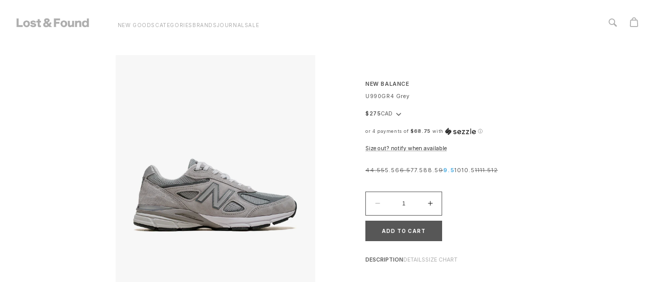

--- FILE ---
content_type: text/html; charset=utf-8
request_url: https://shoplostfound.com/products/new-balance-u990gr4-grey?variant=40499698794562
body_size: 90946
content:


<!doctype html>
<html class="no-js" lang="en">
  <head>
    <meta charset="utf-8">
    <meta http-equiv="X-UA-Compatible" content="IE=edge">

    <!-- <meta name="viewport" content="width=device-width, initial-scale=1, maximum-scale=1"> -->

    <meta name="viewport" content="width=device-width, initial-scale=1.0, maximum-scale=1.0, user-scalable=no">

    <meta name="theme-color" content="">
    <link rel="canonical" href="https://shoplostfound.com/products/new-balance-u990gr4-grey"><link rel="icon" type="image/png" href="//shoplostfound.com/cdn/shop/files/IG-UPDATE-01_9efefcaf-344e-4f22-959d-480852761c8e.png?crop=center&height=32&v=1724702018&width=32"><link rel="preconnect" href="https://fonts.shopifycdn.com" crossorigin><title>
      New Balance U990GR4 Grey
 &ndash; lost &amp; found</title>

    
      <meta name="description" content="Suede &amp; mesh upper FuelCell foam ENCAP midsole cushioning &amp; rubber outsole Made in USA">
    

    

<meta property="og:site_name" content="lost &amp; found">
<meta property="og:url" content="https://shoplostfound.com/products/new-balance-u990gr4-grey">
<meta property="og:title" content="New Balance U990GR4 Grey">
<meta property="og:type" content="product">
<meta property="og:description" content="Suede &amp; mesh upper FuelCell foam ENCAP midsole cushioning &amp; rubber outsole Made in USA"><meta property="og:image" content="http://shoplostfound.com/cdn/shop/files/NewBalanceU990GR4Grey-1_a035a9f3-7436-4501-9ad1-8f37728f63c9.jpg?v=1748381548">
  <meta property="og:image:secure_url" content="https://shoplostfound.com/cdn/shop/files/NewBalanceU990GR4Grey-1_a035a9f3-7436-4501-9ad1-8f37728f63c9.jpg?v=1748381548">
  <meta property="og:image:width" content="2000">
  <meta property="og:image:height" content="2500"><meta property="og:price:amount" content="275.00">
  <meta property="og:price:currency" content="CAD"><meta name="twitter:card" content="summary_large_image">
<meta name="twitter:title" content="New Balance U990GR4 Grey">
<meta name="twitter:description" content="Suede &amp; mesh upper FuelCell foam ENCAP midsole cushioning &amp; rubber outsole Made in USA">


    <!-- <script>
// KILL MAILCHIMP BEFORE IT LOADS
(function() {
  // Block the Mailchimp script from loading
  const originalCreateElement = document.createElement;
  document.createElement = function(tagName) {
    const element = originalCreateElement.call(document, tagName);
    if (tagName.toLowerCase() === 'script') {
      const originalSetAttribute = element.setAttribute;
      element.setAttribute = function(name, value) {
        if (name === 'src' && value && value.includes('mailchimp')) {
          console.log('BLOCKED MAILCHIMP SCRIPT:', value);
          return;
        }
        return originalSetAttribute.call(this, name, value);
      };
    }
    return element;
  };
})();
</script> -->

    <script src="https://code.jquery.com/jquery-3.7.1.min.js"></script>
    <script src="//shoplostfound.com/cdn/shop/t/112/assets/constants.js?v=58251544750838685771728405001" defer="defer"></script>
    <script src="//shoplostfound.com/cdn/shop/t/112/assets/pubsub.js?v=158357773527763999511728405001" defer="defer"></script>
    <script src="//shoplostfound.com/cdn/shop/t/112/assets/global.js?v=116544237580211339911728405001" defer="defer"></script><script src="//shoplostfound.com/cdn/shop/t/112/assets/animations.js?v=88693664871331136111728405001" defer="defer"></script><script>
  const boostSDAssetFileURL = "\/\/shoplostfound.com\/cdn\/shop\/t\/112\/assets\/boost_sd_assets_file_url.gif?60643";
  window.boostSDAssetFileURL = boostSDAssetFileURL;

  if (window.boostSDAppConfig) {
    window.boostSDAppConfig.generalSettings.custom_js_asset_url = "//shoplostfound.com/cdn/shop/t/112/assets/boost-sd-custom.js?v=75615826564751445961729520997";
    window.boostSDAppConfig.generalSettings.custom_css_asset_url = "//shoplostfound.com/cdn/shop/t/112/assets/boost-sd-custom.css?v=86368077351498374311752605764";
  }

  
</script>

    <script>window.performance && window.performance.mark && window.performance.mark('shopify.content_for_header.start');</script><meta name="google-site-verification" content="jg5gUYwlbiVaYUxbYwyVpaHOmAPy57FeBwDzavS-YPg">
<meta id="shopify-digital-wallet" name="shopify-digital-wallet" content="/1137222/digital_wallets/dialog">
<meta name="shopify-checkout-api-token" content="b8d7ae3d321c3a62b7002bd7022f30ce">
<meta id="in-context-paypal-metadata" data-shop-id="1137222" data-venmo-supported="false" data-environment="production" data-locale="en_US" data-paypal-v4="true" data-currency="CAD">
<link rel="alternate" hreflang="x-default" href="https://shoplostfound.com/products/new-balance-u990gr4-grey">
<link rel="alternate" hreflang="en-GB" href="https://shoplostfound.com/en-gb/products/new-balance-u990gr4-grey">
<link rel="alternate" hreflang="en-AU" href="https://shoplostfound.com/en-au/products/new-balance-u990gr4-grey">
<link rel="alternate" hreflang="ko-KR" href="https://shoplostfound.com/ko-kr/products/new-balance-u990gr4-grey">
<link rel="alternate" hreflang="en-KR" href="https://shoplostfound.com/en-kr/products/new-balance-u990gr4-grey">
<link rel="alternate" hreflang="en-HK" href="https://shoplostfound.com/en-hk/products/new-balance-u990gr4-grey">
<link rel="alternate" hreflang="zh-Hans-HK" href="https://shoplostfound.com/zh-hk/products/new-balance-u990gr4-grey">
<link rel="alternate" hreflang="ja-JP" href="https://shoplostfound.com/ja-jp/products/new-balance-u990gr4-grey">
<link rel="alternate" hreflang="en-JP" href="https://shoplostfound.com/en-jp/products/new-balance-u990gr4-grey">
<link rel="alternate" type="application/json+oembed" href="https://shoplostfound.com/products/new-balance-u990gr4-grey.oembed">
<script async="async" src="/checkouts/internal/preloads.js?locale=en-CA"></script>
<link rel="preconnect" href="https://shop.app" crossorigin="anonymous">
<script async="async" src="https://shop.app/checkouts/internal/preloads.js?locale=en-CA&shop_id=1137222" crossorigin="anonymous"></script>
<script id="apple-pay-shop-capabilities" type="application/json">{"shopId":1137222,"countryCode":"CA","currencyCode":"CAD","merchantCapabilities":["supports3DS"],"merchantId":"gid:\/\/shopify\/Shop\/1137222","merchantName":"lost \u0026 found","requiredBillingContactFields":["postalAddress","email"],"requiredShippingContactFields":["postalAddress","email"],"shippingType":"shipping","supportedNetworks":["visa","masterCard","amex","discover","interac","jcb"],"total":{"type":"pending","label":"lost \u0026 found","amount":"1.00"},"shopifyPaymentsEnabled":true,"supportsSubscriptions":true}</script>
<script id="shopify-features" type="application/json">{"accessToken":"b8d7ae3d321c3a62b7002bd7022f30ce","betas":["rich-media-storefront-analytics"],"domain":"shoplostfound.com","predictiveSearch":true,"shopId":1137222,"locale":"en"}</script>
<script>var Shopify = Shopify || {};
Shopify.shop = "lostandfound.myshopify.com";
Shopify.locale = "en";
Shopify.currency = {"active":"CAD","rate":"1.0"};
Shopify.country = "CA";
Shopify.theme = {"name":"[Live]lostandfound - V2.0","id":129059455042,"schema_name":"Dawn","schema_version":"11.0.0","theme_store_id":887,"role":"main"};
Shopify.theme.handle = "null";
Shopify.theme.style = {"id":null,"handle":null};
Shopify.cdnHost = "shoplostfound.com/cdn";
Shopify.routes = Shopify.routes || {};
Shopify.routes.root = "/";</script>
<script type="module">!function(o){(o.Shopify=o.Shopify||{}).modules=!0}(window);</script>
<script>!function(o){function n(){var o=[];function n(){o.push(Array.prototype.slice.apply(arguments))}return n.q=o,n}var t=o.Shopify=o.Shopify||{};t.loadFeatures=n(),t.autoloadFeatures=n()}(window);</script>
<script>
  window.ShopifyPay = window.ShopifyPay || {};
  window.ShopifyPay.apiHost = "shop.app\/pay";
  window.ShopifyPay.redirectState = null;
</script>
<script id="shop-js-analytics" type="application/json">{"pageType":"product"}</script>
<script defer="defer" async type="module" src="//shoplostfound.com/cdn/shopifycloud/shop-js/modules/v2/client.init-shop-cart-sync_D0dqhulL.en.esm.js"></script>
<script defer="defer" async type="module" src="//shoplostfound.com/cdn/shopifycloud/shop-js/modules/v2/chunk.common_CpVO7qML.esm.js"></script>
<script type="module">
  await import("//shoplostfound.com/cdn/shopifycloud/shop-js/modules/v2/client.init-shop-cart-sync_D0dqhulL.en.esm.js");
await import("//shoplostfound.com/cdn/shopifycloud/shop-js/modules/v2/chunk.common_CpVO7qML.esm.js");

  window.Shopify.SignInWithShop?.initShopCartSync?.({"fedCMEnabled":true,"windoidEnabled":true});

</script>
<script>
  window.Shopify = window.Shopify || {};
  if (!window.Shopify.featureAssets) window.Shopify.featureAssets = {};
  window.Shopify.featureAssets['shop-js'] = {"shop-cart-sync":["modules/v2/client.shop-cart-sync_D9bwt38V.en.esm.js","modules/v2/chunk.common_CpVO7qML.esm.js"],"init-fed-cm":["modules/v2/client.init-fed-cm_BJ8NPuHe.en.esm.js","modules/v2/chunk.common_CpVO7qML.esm.js"],"init-shop-email-lookup-coordinator":["modules/v2/client.init-shop-email-lookup-coordinator_pVrP2-kG.en.esm.js","modules/v2/chunk.common_CpVO7qML.esm.js"],"shop-cash-offers":["modules/v2/client.shop-cash-offers_CNh7FWN-.en.esm.js","modules/v2/chunk.common_CpVO7qML.esm.js","modules/v2/chunk.modal_DKF6x0Jh.esm.js"],"init-shop-cart-sync":["modules/v2/client.init-shop-cart-sync_D0dqhulL.en.esm.js","modules/v2/chunk.common_CpVO7qML.esm.js"],"init-windoid":["modules/v2/client.init-windoid_DaoAelzT.en.esm.js","modules/v2/chunk.common_CpVO7qML.esm.js"],"shop-toast-manager":["modules/v2/client.shop-toast-manager_1DND8Tac.en.esm.js","modules/v2/chunk.common_CpVO7qML.esm.js"],"pay-button":["modules/v2/client.pay-button_CFeQi1r6.en.esm.js","modules/v2/chunk.common_CpVO7qML.esm.js"],"shop-button":["modules/v2/client.shop-button_Ca94MDdQ.en.esm.js","modules/v2/chunk.common_CpVO7qML.esm.js"],"shop-login-button":["modules/v2/client.shop-login-button_DPYNfp1Z.en.esm.js","modules/v2/chunk.common_CpVO7qML.esm.js","modules/v2/chunk.modal_DKF6x0Jh.esm.js"],"avatar":["modules/v2/client.avatar_BTnouDA3.en.esm.js"],"shop-follow-button":["modules/v2/client.shop-follow-button_BMKh4nJE.en.esm.js","modules/v2/chunk.common_CpVO7qML.esm.js","modules/v2/chunk.modal_DKF6x0Jh.esm.js"],"init-customer-accounts-sign-up":["modules/v2/client.init-customer-accounts-sign-up_CJXi5kRN.en.esm.js","modules/v2/client.shop-login-button_DPYNfp1Z.en.esm.js","modules/v2/chunk.common_CpVO7qML.esm.js","modules/v2/chunk.modal_DKF6x0Jh.esm.js"],"init-shop-for-new-customer-accounts":["modules/v2/client.init-shop-for-new-customer-accounts_BoBxkgWu.en.esm.js","modules/v2/client.shop-login-button_DPYNfp1Z.en.esm.js","modules/v2/chunk.common_CpVO7qML.esm.js","modules/v2/chunk.modal_DKF6x0Jh.esm.js"],"init-customer-accounts":["modules/v2/client.init-customer-accounts_DCuDTzpR.en.esm.js","modules/v2/client.shop-login-button_DPYNfp1Z.en.esm.js","modules/v2/chunk.common_CpVO7qML.esm.js","modules/v2/chunk.modal_DKF6x0Jh.esm.js"],"checkout-modal":["modules/v2/client.checkout-modal_U_3e4VxF.en.esm.js","modules/v2/chunk.common_CpVO7qML.esm.js","modules/v2/chunk.modal_DKF6x0Jh.esm.js"],"lead-capture":["modules/v2/client.lead-capture_DEgn0Z8u.en.esm.js","modules/v2/chunk.common_CpVO7qML.esm.js","modules/v2/chunk.modal_DKF6x0Jh.esm.js"],"shop-login":["modules/v2/client.shop-login_CoM5QKZ_.en.esm.js","modules/v2/chunk.common_CpVO7qML.esm.js","modules/v2/chunk.modal_DKF6x0Jh.esm.js"],"payment-terms":["modules/v2/client.payment-terms_BmrqWn8r.en.esm.js","modules/v2/chunk.common_CpVO7qML.esm.js","modules/v2/chunk.modal_DKF6x0Jh.esm.js"]};
</script>
<script>(function() {
  var isLoaded = false;
  function asyncLoad() {
    if (isLoaded) return;
    isLoaded = true;
    var urls = ["https:\/\/cdn.hextom.com\/js\/quickannouncementbar.js?shop=lostandfound.myshopify.com"];
    for (var i = 0; i < urls.length; i++) {
      var s = document.createElement('script');
      s.type = 'text/javascript';
      s.async = true;
      s.src = urls[i];
      var x = document.getElementsByTagName('script')[0];
      x.parentNode.insertBefore(s, x);
    }
  };
  if(window.attachEvent) {
    window.attachEvent('onload', asyncLoad);
  } else {
    window.addEventListener('load', asyncLoad, false);
  }
})();</script>
<script id="__st">var __st={"a":1137222,"offset":-18000,"reqid":"ff86b2ae-4fbb-4e94-b42a-02631ee7f864-1764642600","pageurl":"shoplostfound.com\/products\/new-balance-u990gr4-grey?variant=40499698794562","u":"7ac5e54ec10d","p":"product","rtyp":"product","rid":6979692789826};</script>
<script>window.ShopifyPaypalV4VisibilityTracking = true;</script>
<script id="captcha-bootstrap">!function(){'use strict';const t='contact',e='account',n='new_comment',o=[[t,t],['blogs',n],['comments',n],[t,'customer']],c=[[e,'customer_login'],[e,'guest_login'],[e,'recover_customer_password'],[e,'create_customer']],r=t=>t.map((([t,e])=>`form[action*='/${t}']:not([data-nocaptcha='true']) input[name='form_type'][value='${e}']`)).join(','),a=t=>()=>t?[...document.querySelectorAll(t)].map((t=>t.form)):[];function s(){const t=[...o],e=r(t);return a(e)}const i='password',u='form_key',d=['recaptcha-v3-token','g-recaptcha-response','h-captcha-response',i],f=()=>{try{return window.sessionStorage}catch{return}},m='__shopify_v',_=t=>t.elements[u];function p(t,e,n=!1){try{const o=window.sessionStorage,c=JSON.parse(o.getItem(e)),{data:r}=function(t){const{data:e,action:n}=t;return t[m]||n?{data:e,action:n}:{data:t,action:n}}(c);for(const[e,n]of Object.entries(r))t.elements[e]&&(t.elements[e].value=n);n&&o.removeItem(e)}catch(o){console.error('form repopulation failed',{error:o})}}const l='form_type',E='cptcha';function T(t){t.dataset[E]=!0}const w=window,h=w.document,L='Shopify',v='ce_forms',y='captcha';let A=!1;((t,e)=>{const n=(g='f06e6c50-85a8-45c8-87d0-21a2b65856fe',I='https://cdn.shopify.com/shopifycloud/storefront-forms-hcaptcha/ce_storefront_forms_captcha_hcaptcha.v1.5.2.iife.js',D={infoText:'Protected by hCaptcha',privacyText:'Privacy',termsText:'Terms'},(t,e,n)=>{const o=w[L][v],c=o.bindForm;if(c)return c(t,g,e,D).then(n);var r;o.q.push([[t,g,e,D],n]),r=I,A||(h.body.append(Object.assign(h.createElement('script'),{id:'captcha-provider',async:!0,src:r})),A=!0)});var g,I,D;w[L]=w[L]||{},w[L][v]=w[L][v]||{},w[L][v].q=[],w[L][y]=w[L][y]||{},w[L][y].protect=function(t,e){n(t,void 0,e),T(t)},Object.freeze(w[L][y]),function(t,e,n,w,h,L){const[v,y,A,g]=function(t,e,n){const i=e?o:[],u=t?c:[],d=[...i,...u],f=r(d),m=r(i),_=r(d.filter((([t,e])=>n.includes(e))));return[a(f),a(m),a(_),s()]}(w,h,L),I=t=>{const e=t.target;return e instanceof HTMLFormElement?e:e&&e.form},D=t=>v().includes(t);t.addEventListener('submit',(t=>{const e=I(t);if(!e)return;const n=D(e)&&!e.dataset.hcaptchaBound&&!e.dataset.recaptchaBound,o=_(e),c=g().includes(e)&&(!o||!o.value);(n||c)&&t.preventDefault(),c&&!n&&(function(t){try{if(!f())return;!function(t){const e=f();if(!e)return;const n=_(t);if(!n)return;const o=n.value;o&&e.removeItem(o)}(t);const e=Array.from(Array(32),(()=>Math.random().toString(36)[2])).join('');!function(t,e){_(t)||t.append(Object.assign(document.createElement('input'),{type:'hidden',name:u})),t.elements[u].value=e}(t,e),function(t,e){const n=f();if(!n)return;const o=[...t.querySelectorAll(`input[type='${i}']`)].map((({name:t})=>t)),c=[...d,...o],r={};for(const[a,s]of new FormData(t).entries())c.includes(a)||(r[a]=s);n.setItem(e,JSON.stringify({[m]:1,action:t.action,data:r}))}(t,e)}catch(e){console.error('failed to persist form',e)}}(e),e.submit())}));const S=(t,e)=>{t&&!t.dataset[E]&&(n(t,e.some((e=>e===t))),T(t))};for(const o of['focusin','change'])t.addEventListener(o,(t=>{const e=I(t);D(e)&&S(e,y())}));const B=e.get('form_key'),M=e.get(l),P=B&&M;t.addEventListener('DOMContentLoaded',(()=>{const t=y();if(P)for(const e of t)e.elements[l].value===M&&p(e,B);[...new Set([...A(),...v().filter((t=>'true'===t.dataset.shopifyCaptcha))])].forEach((e=>S(e,t)))}))}(h,new URLSearchParams(w.location.search),n,t,e,['guest_login'])})(!0,!1)}();</script>
<script integrity="sha256-52AcMU7V7pcBOXWImdc/TAGTFKeNjmkeM1Pvks/DTgc=" data-source-attribution="shopify.loadfeatures" defer="defer" src="//shoplostfound.com/cdn/shopifycloud/storefront/assets/storefront/load_feature-81c60534.js" crossorigin="anonymous"></script>
<script crossorigin="anonymous" defer="defer" src="//shoplostfound.com/cdn/shopifycloud/storefront/assets/shopify_pay/storefront-65b4c6d7.js?v=20250812"></script>
<script data-source-attribution="shopify.dynamic_checkout.dynamic.init">var Shopify=Shopify||{};Shopify.PaymentButton=Shopify.PaymentButton||{isStorefrontPortableWallets:!0,init:function(){window.Shopify.PaymentButton.init=function(){};var t=document.createElement("script");t.src="https://shoplostfound.com/cdn/shopifycloud/portable-wallets/latest/portable-wallets.en.js",t.type="module",document.head.appendChild(t)}};
</script>
<script data-source-attribution="shopify.dynamic_checkout.buyer_consent">
  function portableWalletsHideBuyerConsent(e){var t=document.getElementById("shopify-buyer-consent"),n=document.getElementById("shopify-subscription-policy-button");t&&n&&(t.classList.add("hidden"),t.setAttribute("aria-hidden","true"),n.removeEventListener("click",e))}function portableWalletsShowBuyerConsent(e){var t=document.getElementById("shopify-buyer-consent"),n=document.getElementById("shopify-subscription-policy-button");t&&n&&(t.classList.remove("hidden"),t.removeAttribute("aria-hidden"),n.addEventListener("click",e))}window.Shopify?.PaymentButton&&(window.Shopify.PaymentButton.hideBuyerConsent=portableWalletsHideBuyerConsent,window.Shopify.PaymentButton.showBuyerConsent=portableWalletsShowBuyerConsent);
</script>
<script data-source-attribution="shopify.dynamic_checkout.cart.bootstrap">document.addEventListener("DOMContentLoaded",(function(){function t(){return document.querySelector("shopify-accelerated-checkout-cart, shopify-accelerated-checkout")}if(t())Shopify.PaymentButton.init();else{new MutationObserver((function(e,n){t()&&(Shopify.PaymentButton.init(),n.disconnect())})).observe(document.body,{childList:!0,subtree:!0})}}));
</script>
<script id='scb4127' type='text/javascript' async='' src='https://shoplostfound.com/cdn/shopifycloud/privacy-banner/storefront-banner.js'></script><link id="shopify-accelerated-checkout-styles" rel="stylesheet" media="screen" href="https://shoplostfound.com/cdn/shopifycloud/portable-wallets/latest/accelerated-checkout-backwards-compat.css" crossorigin="anonymous">
<style id="shopify-accelerated-checkout-cart">
        #shopify-buyer-consent {
  margin-top: 1em;
  display: inline-block;
  width: 100%;
}

#shopify-buyer-consent.hidden {
  display: none;
}

#shopify-subscription-policy-button {
  background: none;
  border: none;
  padding: 0;
  text-decoration: underline;
  font-size: inherit;
  cursor: pointer;
}

#shopify-subscription-policy-button::before {
  box-shadow: none;
}

      </style>
<script id="sections-script" data-sections="header" defer="defer" src="//shoplostfound.com/cdn/shop/t/112/compiled_assets/scripts.js?60643"></script>
<script>window.performance && window.performance.mark && window.performance.mark('shopify.content_for_header.end');</script>

    <style data-shopify>

      @font-face {
  font-family: Inter;
  font-weight: 400;
  font-style: normal;
  font-display: swap;
  src: url("//shoplostfound.com/cdn/fonts/inter/inter_n4.b2a3f24c19b4de56e8871f609e73ca7f6d2e2bb9.woff2") format("woff2"),
       url("//shoplostfound.com/cdn/fonts/inter/inter_n4.af8052d517e0c9ffac7b814872cecc27ae1fa132.woff") format("woff");
}

      @font-face {
  font-family: Inter;
  font-weight: 700;
  font-style: normal;
  font-display: swap;
  src: url("//shoplostfound.com/cdn/fonts/inter/inter_n7.02711e6b374660cfc7915d1afc1c204e633421e4.woff2") format("woff2"),
       url("//shoplostfound.com/cdn/fonts/inter/inter_n7.6dab87426f6b8813070abd79972ceaf2f8d3b012.woff") format("woff");
}

      @font-face {
  font-family: Inter;
  font-weight: 400;
  font-style: italic;
  font-display: swap;
  src: url("//shoplostfound.com/cdn/fonts/inter/inter_i4.feae1981dda792ab80d117249d9c7e0f1017e5b3.woff2") format("woff2"),
       url("//shoplostfound.com/cdn/fonts/inter/inter_i4.62773b7113d5e5f02c71486623cf828884c85c6e.woff") format("woff");
}

      @font-face {
  font-family: Inter;
  font-weight: 700;
  font-style: italic;
  font-display: swap;
  src: url("//shoplostfound.com/cdn/fonts/inter/inter_i7.b377bcd4cc0f160622a22d638ae7e2cd9b86ea4c.woff2") format("woff2"),
       url("//shoplostfound.com/cdn/fonts/inter/inter_i7.7c69a6a34e3bb44fcf6f975857e13b9a9b25beb4.woff") format("woff");
}

      @font-face {
  font-family: Inter;
  font-weight: 400;
  font-style: normal;
  font-display: swap;
  src: url("//shoplostfound.com/cdn/fonts/inter/inter_n4.b2a3f24c19b4de56e8871f609e73ca7f6d2e2bb9.woff2") format("woff2"),
       url("//shoplostfound.com/cdn/fonts/inter/inter_n4.af8052d517e0c9ffac7b814872cecc27ae1fa132.woff") format("woff");
}


      
        :root,
        .color-background-1 {
          --color-background: 255,255,255;
        
          --gradient-background: #ffffff;
        
        --color-foreground: 18,18,18;
        --color-shadow: 18,18,18;
        --color-button: 18,18,18;
        --color-button-text: 255,255,255;
        --color-secondary-button: 255,255,255;
        --color-secondary-button-text: 18,18,18;
        --color-link: 18,18,18;
        --color-badge-foreground: 18,18,18;
        --color-badge-background: 255,255,255;
        --color-badge-border: 18,18,18;
        --payment-terms-background-color: rgb(255 255 255);
      }
      
        
        .color-background-2 {
          --color-background: 243,243,243;
        
          --gradient-background: #f3f3f3;
        
        --color-foreground: 18,18,18;
        --color-shadow: 18,18,18;
        --color-button: 18,18,18;
        --color-button-text: 243,243,243;
        --color-secondary-button: 243,243,243;
        --color-secondary-button-text: 18,18,18;
        --color-link: 18,18,18;
        --color-badge-foreground: 18,18,18;
        --color-badge-background: 243,243,243;
        --color-badge-border: 18,18,18;
        --payment-terms-background-color: rgb(243 243 243);
      }
      
        
        .color-inverse {
          --color-background: 36,40,51;
        
          --gradient-background: #242833;
        
        --color-foreground: 255,255,255;
        --color-shadow: 18,18,18;
        --color-button: 255,255,255;
        --color-button-text: 0,0,0;
        --color-secondary-button: 36,40,51;
        --color-secondary-button-text: 255,255,255;
        --color-link: 255,255,255;
        --color-badge-foreground: 255,255,255;
        --color-badge-background: 36,40,51;
        --color-badge-border: 255,255,255;
        --payment-terms-background-color: rgb(36 40 51);
      }
      
        
        .color-accent-1 {
          --color-background: 18,18,18;
        
          --gradient-background: #121212;
        
        --color-foreground: 255,255,255;
        --color-shadow: 18,18,18;
        --color-button: 255,255,255;
        --color-button-text: 18,18,18;
        --color-secondary-button: 18,18,18;
        --color-secondary-button-text: 255,255,255;
        --color-link: 255,255,255;
        --color-badge-foreground: 255,255,255;
        --color-badge-background: 18,18,18;
        --color-badge-border: 255,255,255;
        --payment-terms-background-color: rgb(18 18 18);
      }
      
        
        .color-accent-2 {
          --color-background: 51,79,180;
        
          --gradient-background: #334fb4;
        
        --color-foreground: 255,255,255;
        --color-shadow: 18,18,18;
        --color-button: 255,255,255;
        --color-button-text: 51,79,180;
        --color-secondary-button: 51,79,180;
        --color-secondary-button-text: 255,255,255;
        --color-link: 255,255,255;
        --color-badge-foreground: 255,255,255;
        --color-badge-background: 51,79,180;
        --color-badge-border: 255,255,255;
        --payment-terms-background-color: rgb(51 79 180);
      }
      

      body, .color-background-1, .color-background-2, .color-inverse, .color-accent-1, .color-accent-2 {
        color: rgba(var(--color-foreground), 0.75);
        background-color: rgb(var(--color-background));
      }

      :root {
        --font-body-family: Inter, sans-serif;
        --font-body-style: normal;
        --font-body-weight: 400;
        --font-body-weight-bold: 700;

        --font-heading-family: Inter, sans-serif;
        --font-heading-style: normal;
        --font-heading-weight: 400;

        --font-body-scale: 1.0;
        --font-heading-scale: 1.0;

        --media-padding: px;
        --media-border-opacity: 0.05;
        --media-border-width: 1px;
        --media-radius: 0px;
        --media-shadow-opacity: 0.0;
        --media-shadow-horizontal-offset: 0px;
        --media-shadow-vertical-offset: 4px;
        --media-shadow-blur-radius: 5px;
        --media-shadow-visible: 0;

        --page-width: 120rem;
        --page-width-margin: 0rem;

        --product-card-image-padding: 0.0rem;
        --product-card-corner-radius: 0.0rem;
        --product-card-text-alignment: left;
        --product-card-border-width: 0.0rem;
        --product-card-border-opacity: 0.1;
        --product-card-shadow-opacity: 0.0;
        --product-card-shadow-visible: 0;
        --product-card-shadow-horizontal-offset: 0.0rem;
        --product-card-shadow-vertical-offset: 0.4rem;
        --product-card-shadow-blur-radius: 0.5rem;

        --collection-card-image-padding: 0.0rem;
        --collection-card-corner-radius: 0.0rem;
        --collection-card-text-alignment: left;
        --collection-card-border-width: 0.0rem;
        --collection-card-border-opacity: 0.1;
        --collection-card-shadow-opacity: 0.0;
        --collection-card-shadow-visible: 0;
        --collection-card-shadow-horizontal-offset: 0.0rem;
        --collection-card-shadow-vertical-offset: 0.4rem;
        --collection-card-shadow-blur-radius: 0.5rem;

        --blog-card-image-padding: 0.0rem;
        --blog-card-corner-radius: 0.0rem;
        --blog-card-text-alignment: left;
        --blog-card-border-width: 0.0rem;
        --blog-card-border-opacity: 0.1;
        --blog-card-shadow-opacity: 0.0;
        --blog-card-shadow-visible: 0;
        --blog-card-shadow-horizontal-offset: 0.0rem;
        --blog-card-shadow-vertical-offset: 0.4rem;
        --blog-card-shadow-blur-radius: 0.5rem;

        --badge-corner-radius: 4.0rem;

        --popup-border-width: 1px;
        --popup-border-opacity: 0.1;
        --popup-corner-radius: 0px;
        --popup-shadow-opacity: 0.05;
        --popup-shadow-horizontal-offset: 0px;
        --popup-shadow-vertical-offset: 4px;
        --popup-shadow-blur-radius: 5px;

        --drawer-border-width: 1px;
        --drawer-border-opacity: 0.1;
        --drawer-shadow-opacity: 0.0;
        --drawer-shadow-horizontal-offset: 0px;
        --drawer-shadow-vertical-offset: 4px;
        --drawer-shadow-blur-radius: 5px;

        --spacing-sections-desktop: 0px;
        --spacing-sections-mobile: 0px;

        --grid-desktop-vertical-spacing: 8px;
        --grid-desktop-horizontal-spacing: 8px;
        --grid-mobile-vertical-spacing: 4px;
        --grid-mobile-horizontal-spacing: 4px;

        --text-boxes-border-opacity: 0.1;
        --text-boxes-border-width: 0px;
        --text-boxes-radius: 0px;
        --text-boxes-shadow-opacity: 0.0;
        --text-boxes-shadow-visible: 0;
        --text-boxes-shadow-horizontal-offset: 0px;
        --text-boxes-shadow-vertical-offset: 4px;
        --text-boxes-shadow-blur-radius: 5px;

        --buttons-radius: 0px;
        --buttons-radius-outset: 0px;
        --buttons-border-width: 1px;
        --buttons-border-opacity: 1.0;
        --buttons-shadow-opacity: 0.0;
        --buttons-shadow-visible: 0;
        --buttons-shadow-horizontal-offset: 0px;
        --buttons-shadow-vertical-offset: 4px;
        --buttons-shadow-blur-radius: 5px;
        --buttons-border-offset: 0px;

        --inputs-radius: 0px;
        --inputs-border-width: 1px;
        --inputs-border-opacity: 0.55;
        --inputs-shadow-opacity: 0.0;
        --inputs-shadow-horizontal-offset: 0px;
        --inputs-margin-offset: 0px;
        --inputs-shadow-vertical-offset: 4px;
        --inputs-shadow-blur-radius: 5px;
        --inputs-radius-outset: 0px;

        --variant-pills-radius: 40px;
        --variant-pills-border-width: 1px;
        --variant-pills-border-opacity: 0.55;
        --variant-pills-shadow-opacity: 0.0;
        --variant-pills-shadow-horizontal-offset: 0px;
        --variant-pills-shadow-vertical-offset: 4px;
        --variant-pills-shadow-blur-radius: 5px;
      }

      *,
      *::before,
      *::after {
        box-sizing: inherit;
      }

      html {
        box-sizing: border-box;
        font-size: calc(var(--font-body-scale) * 62.5%);
        height: 100%;
      }

      body {
        display: grid;
        grid-template-rows: auto auto 1fr auto;
        grid-template-columns: 100%;
        min-height: 100%;
        margin: 0;
        font-size: 1.5rem;
        letter-spacing: 0.06rem;
        line-height: calc(1 + 0.8 / var(--font-body-scale));
        font-family: var(--font-body-family);
        font-style: var(--font-body-style);
        font-weight: var(--font-body-weight);
      }

      @media screen and (min-width: 750px) {
        body {
          font-size: 1.6rem;
        }
      }
    </style>

    <link href="//shoplostfound.com/cdn/shop/t/112/assets/base.css?v=165191016556652226921728405001" rel="stylesheet" type="text/css" media="all" />
    <link href="//shoplostfound.com/cdn/shop/t/112/assets/custom.css?v=56551773062340440281755032163" rel="stylesheet" type="text/css" media="all" />
    <link href="//shoplostfound.com/cdn/shop/t/112/assets/styles.css?v=111603181540343972631728405001" rel="stylesheet" type="text/css" media="all" />

    <style type="text/css">
      body {
        touch-action: pan-x pan-y;
      }
      form.search.search-modal__form {
        position: relative;
        padding-right: 1px;
        margin-bottom: 0.5rem;
      }
      #boost-sd__search-widget-init-input-1 {
        height: 3rem;
      }

      button.search__button.field__button {
        justify-content: right;
      }
      button.search__button.field__button {
        height: 30px;
      }

      form#contact_form input {
        line-height: normal !important;
        padding-left: 0 !important;
        padding-bottom: 0rem;
        height: 24px;
        padding-top: 0;
      }
      .shopify-section-group-footer-group .newsletter__wrapper .newsletter-form__field-wrapper {
        max-width: 100%;
        margin-top: -4rem;
      }

      .shopify-section-group-footer-group .newsletter-form__field-wrapper .field__input {
        padding-right: 5rem;
        border-bottom: 0.5px solid #ccc;
      }

      body details > .search-modal,
      body details[open] > .search-modal {
        animation: none !important;
        translate: nonoe !important;
      }

      /* 2024 */
      .shopify-section-group-footer-group .newsletter__wrapper .newsletter-form__field-wrapper {
        
        margin-top: -10px;
      }
      form#contact_form input {
        height: 25px;
      }
      .newsletter-form__field-wrapper .field__input + label {
        top: 11px;
      }
      .template-collection .boost-sd__filter-tree-horizontal-option-list {
        padding: 0 0 0 229px;
      }
    </style>

    




    <!-- <link rel="stylesheet" href="//shoplostfound.com/cdn/shop/t/112/assets/custom.css?v=56551773062340440281755032163"> --><link rel="preload" as="font" href="//shoplostfound.com/cdn/fonts/inter/inter_n4.b2a3f24c19b4de56e8871f609e73ca7f6d2e2bb9.woff2" type="font/woff2" crossorigin><link rel="preload" as="font" href="//shoplostfound.com/cdn/fonts/inter/inter_n4.b2a3f24c19b4de56e8871f609e73ca7f6d2e2bb9.woff2" type="font/woff2" crossorigin><link href="//shoplostfound.com/cdn/shop/t/112/assets/component-localization-form.css?v=143319823105703127341728405001" rel="stylesheet" type="text/css" media="all" />
      <script src="//shoplostfound.com/cdn/shop/t/112/assets/localization-form.js?v=161644695336821385561728405001" defer="defer"></script><link
        rel="stylesheet"
        href="//shoplostfound.com/cdn/shop/t/112/assets/component-predictive-search.css?v=118923337488134913561728405001"
        media="print"
        onload="this.media='all'"
      ><script>
      document.documentElement.className = document.documentElement.className.replace('no-js', 'js');
      if (Shopify.designMode) {
        document.documentElement.classList.add('shopify-design-mode');
      }
    </script>

    

    <script src="//shoplostfound.com/cdn/shop/t/112/assets/component-overlay-select.js?v=487465588787302851742181397" defer="defer"></script>
    <!-- <script src="//shoplostfound.com/cdn/shop/t/112/assets/custom.js?v=106407919079529106941728405001" ></script> -->
    <script src="//shoplostfound.com/cdn/shop/t/112/assets/sort-by.js?v=64199431192490506871728405001"></script>
    <script src="//shoplostfound.com/cdn/shop/t/112/assets/custom-boost-filter.js?v=105997594137358954631728405001"></script>
    <script src="//shoplostfound.com/cdn/shop/t/112/assets/custom-functions.js?v=36876935903869237111728405001"></script>
    <script>
      function waitForCloseButton() {
        const closeBtn = document.querySelector('button.boost-sd__button-text-x.boost-sd__button-text-x--close-style1');
        const menu = document.querySelector('.menu-drawer__menu.has-submenu');

        if (closeBtn) {
          closeBtn.addEventListener('click', () => {
            if (menu.classList.contains('submenu-open')) {
              menu.classList.remove('submenu-open');
            }
          });
        } else {
          setTimeout(waitForCloseButton, 500); // Intenta nuevamente después de 500ms
        }
      }

      const replaceTextOutStock = () => {
        const btn = document.getElementById('SI_trigger');

        if (!btn) return null;

        btn.innerHTML = 'Size Out? Notify when Available';
        console.log(' change text size');

        /*
        const textoBoton = btn.textContent.trim();
        if (textoBoton.includes("Size Out? Notify when Available")) {  
          const textoSpan = `${textoBoton.split('?')[0]}?`;
          const textoGeneral = `${textoBoton.split('?')[1].replace('?', '')}?`;
          const span = document.createElement('span');
          span.textContent = textoSpan;
          const span2 = document.createElement('span');
          span2.textContent = textoGeneral;
          btn.textContent = '';
          btn.appendChild(span);
          btn.appendChild(span2);
          console.log(' change text size');
        }*/
      };

      document.addEventListener('DOMContentLoaded', () => {
        //alert('helloss');
        setTimeout(replaceTextOutStock, 2800);
        waitForCloseButton();
      });
    </script>
    <!-- Hotjar Tracking Code for https://shoplostfound.com/ -->
<script>
  (function(h,o,t,j,a,r){
    h.hj=h.hj||function(){(h.hj.q=h.hj.q||[]).push(arguments)};
    h._hjSettings={hjid:5245683,hjsv:6};
    a=o.getElementsByTagName('head')[0];
    r=o.createElement('script');r.async=1;
    r.src=t+h._hjSettings.hjid+j+h._hjSettings.hjsv;
    a.appendChild(r);
  })(window,document,'https://static.hotjar.com/c/hotjar-','.js?sv=');
</script>
  <!-- BEGIN app block: shopify://apps/klaviyo-email-marketing-sms/blocks/klaviyo-onsite-embed/2632fe16-c075-4321-a88b-50b567f42507 -->












  <script async src="https://static.klaviyo.com/onsite/js/SSqVgH/klaviyo.js?company_id=SSqVgH"></script>
  <script>!function(){if(!window.klaviyo){window._klOnsite=window._klOnsite||[];try{window.klaviyo=new Proxy({},{get:function(n,i){return"push"===i?function(){var n;(n=window._klOnsite).push.apply(n,arguments)}:function(){for(var n=arguments.length,o=new Array(n),w=0;w<n;w++)o[w]=arguments[w];var t="function"==typeof o[o.length-1]?o.pop():void 0,e=new Promise((function(n){window._klOnsite.push([i].concat(o,[function(i){t&&t(i),n(i)}]))}));return e}}})}catch(n){window.klaviyo=window.klaviyo||[],window.klaviyo.push=function(){var n;(n=window._klOnsite).push.apply(n,arguments)}}}}();</script>

  
    <script id="viewed_product">
      if (item == null) {
        var _learnq = _learnq || [];

        var MetafieldReviews = null
        var MetafieldYotpoRating = null
        var MetafieldYotpoCount = null
        var MetafieldLooxRating = null
        var MetafieldLooxCount = null
        var okendoProduct = null
        var okendoProductReviewCount = null
        var okendoProductReviewAverageValue = null
        try {
          // The following fields are used for Customer Hub recently viewed in order to add reviews.
          // This information is not part of __kla_viewed. Instead, it is part of __kla_viewed_reviewed_items
          MetafieldReviews = {};
          MetafieldYotpoRating = null
          MetafieldYotpoCount = null
          MetafieldLooxRating = null
          MetafieldLooxCount = null

          okendoProduct = null
          // If the okendo metafield is not legacy, it will error, which then requires the new json formatted data
          if (okendoProduct && 'error' in okendoProduct) {
            okendoProduct = null
          }
          okendoProductReviewCount = okendoProduct ? okendoProduct.reviewCount : null
          okendoProductReviewAverageValue = okendoProduct ? okendoProduct.reviewAverageValue : null
        } catch (error) {
          console.error('Error in Klaviyo onsite reviews tracking:', error);
        }

        var item = {
          Name: "New Balance U990GR4 Grey",
          ProductID: 6979692789826,
          Categories: ["Father's Day Gift Guide 2025","Holiday Gift Guide 2023","LOOKBOOK AW23","New Balance","Shop All","Sneakers"],
          ImageURL: "https://shoplostfound.com/cdn/shop/files/NewBalanceU990GR4Grey-1_a035a9f3-7436-4501-9ad1-8f37728f63c9_grande.jpg?v=1748381548",
          URL: "https://shoplostfound.com/products/new-balance-u990gr4-grey",
          Brand: "New Balance",
          Price: "$275.00",
          Value: "275.00",
          CompareAtPrice: "$0.00"
        };
        _learnq.push(['track', 'Viewed Product', item]);
        _learnq.push(['trackViewedItem', {
          Title: item.Name,
          ItemId: item.ProductID,
          Categories: item.Categories,
          ImageUrl: item.ImageURL,
          Url: item.URL,
          Metadata: {
            Brand: item.Brand,
            Price: item.Price,
            Value: item.Value,
            CompareAtPrice: item.CompareAtPrice
          },
          metafields:{
            reviews: MetafieldReviews,
            yotpo:{
              rating: MetafieldYotpoRating,
              count: MetafieldYotpoCount,
            },
            loox:{
              rating: MetafieldLooxRating,
              count: MetafieldLooxCount,
            },
            okendo: {
              rating: okendoProductReviewAverageValue,
              count: okendoProductReviewCount,
            }
          }
        }]);
      }
    </script>
  




  <script>
    window.klaviyoReviewsProductDesignMode = false
  </script>







<!-- END app block --><!-- BEGIN app block: shopify://apps/kutoku/blocks/landing-snippet/0c627994-e30b-4842-9615-e6b83a0f0216 --><!-- Start Kutoku referral snippet -->
<script>

  // URL: https://kevtstua.shoplostfound.com/r/gqqsog.js
  // HASHID: gqqsog
  // SUBDOMAIN: kevtstua
  // HOST: shoplostfound.com

  (function(w) {

    w.Kutoku = {
      syncToServer: function(clickId, integration = "kutoku") {
        var script = w.document.createElement("script");
        var params = [
          "url=" + encodeURIComponent(w.location.href),
          "cid=" + clickId,
          "integration=" + integration,
          "referrer=" + encodeURIComponent(w.document.referrer),
        ]
        script.src = "https://kevtstua.shoplostfound.com/r/gqqsog.js?" + params.join("&");
        w.document.head.appendChild(script);
      },
      addClickIdToCart: function(clickId) {
        var headers = { 'Content-Type': 'application/json' };
        fetch("/cart.js", { method: 'GET', headers })
          .then(response => response.json())
          .then(cartData => {
            return fetch("/cart/update.js", {
              method: 'POST',
              headers,
              body: JSON.stringify({ attributes: { ...(cartData.attributes || {}), kutokuClickId: clickId } })
            });
          })
          .then(() => console.info(`Kutoku: Sent clickId ${clickId} to cart object.`))
          .catch(() => console.info(`Kutoku: Failed to send clickId ${clickId} to cart object.`));
      },
      setClientCookie: function(key, value) {
        document.cookie = key + "=" + value + "; max-age=3456000; path=/";
      },
      getClientCookie: function(key) {
        var cookieObj = document.cookie.split(';').reduce((cookieMap, cookie) => {
          const [name, value] = cookie.split('=');
          if (name && value) cookieMap[name.trim()] = value.trim();
          return cookieMap;
        }, {});
        return cookieObj[key];
      }
    };

    var existingClickId = Kutoku.getClientCookie("gqqsog");
    if (w.location.search.search(/(ktk|tap_a|tap_s)=/) === -1) {
      
      if (existingClickId) Kutoku.addClickIdToCart(existingClickId);
    } else {
      
      var clickId = existingClickId || encodeURIComponent(Date.now() + "_" + Math.random().toString(36).substr(2));
      Kutoku.syncToServer(clickId, "shopify");
      Kutoku.setClientCookie("gqqsog", clickId);
      Kutoku.addClickIdToCart(clickId); 
    };

  }(window));

</script>
<!-- End Kutoku referral snippet -->

<!-- END app block --><!-- BEGIN app block: shopify://apps/seo-manager-venntov/blocks/seomanager/c54c366f-d4bb-4d52-8d2f-dd61ce8e7e12 --><!-- BEGIN app snippet: SEOManager4 -->
<meta name='seomanager' content='4.0.5' /> 


<script>
	function sm_htmldecode(str) {
		var txt = document.createElement('textarea');
		txt.innerHTML = str;
		return txt.value;
	}

	var venntov_title = sm_htmldecode("New Balance U990GR4 Grey");
	var venntov_description = sm_htmldecode("Suede &amp; mesh upper FuelCell foam ENCAP midsole cushioning &amp; rubber outsole Made in USA");
	
	if (venntov_title != '') {
		document.title = venntov_title;	
	}
	else {
		document.title = "New Balance U990GR4 Grey";	
	}

	if (document.querySelector('meta[name="description"]') == null) {
		var venntov_desc = document.createElement('meta');
		venntov_desc.name = "description";
		venntov_desc.content = venntov_description;
		var venntov_head = document.head;
		venntov_head.appendChild(venntov_desc);
	} else {
		document.querySelector('meta[name="description"]').setAttribute("content", venntov_description);
	}
</script>

<script>
	var venntov_robotVals = "index, follow, max-image-preview:large, max-snippet:-1, max-video-preview:-1";
	if (venntov_robotVals !== "") {
		document.querySelectorAll("[name='robots']").forEach(e => e.remove());
		var venntov_robotMeta = document.createElement('meta');
		venntov_robotMeta.name = "robots";
		venntov_robotMeta.content = venntov_robotVals;
		var venntov_head = document.head;
		venntov_head.appendChild(venntov_robotMeta);
	}
</script>

<script>
	var venntov_googleVals = "";
	if (venntov_googleVals !== "") {
		document.querySelectorAll("[name='google']").forEach(e => e.remove());
		var venntov_googleMeta = document.createElement('meta');
		venntov_googleMeta.name = "google";
		venntov_googleMeta.content = venntov_googleVals;
		var venntov_head = document.head;
		venntov_head.appendChild(venntov_googleMeta);
	}
	</script><meta name="google-site-verification" content="jg5gUYwlbiVaYUxbYwyVpaHOmAPy57FeBwDzavS-YPg" />
	<!-- JSON-LD support -->
			<script type="application/ld+json">
			{
				"@context": "https://schema.org",
				"@id": "https://shoplostfound.com/products/new-balance-u990gr4-grey",
				"@type": "Product","sku": 40546637774914,"mpn": 40546637774914,"brand": {
					"@type": "Brand",
					"name": "New Balance"
				},
				"description": "- Suede \u0026amp; mesh upper- ENCAP midsole cushioning \u0026amp; rubber outsole- Made in USA",
				"url": "https://shoplostfound.com/products/new-balance-u990gr4-grey",
				"name": "New Balance U990GR4 Grey","image": "https://shoplostfound.com/cdn/shop/files/NewBalanceU990GR4Grey-1_a035a9f3-7436-4501-9ad1-8f37728f63c9.jpg?v=1748381548&width=1024","offers": [{
							"@type": "Offer",
							"availability": "https://schema.org/OutOfStock",
							"itemCondition": "https://schema.org/NewCondition",
							"priceCurrency": "CAD",
							"price": "275.00",
							"priceValidUntil": "2026-12-01",
							"url": "https://shoplostfound.com/products/new-balance-u990gr4-grey?variant=40546637676610",
							"checkoutPageURLTemplate": "https://shoplostfound.com/cart/add?id=40546637676610&quantity=1",
								"image": "https://shoplostfound.com/cdn/shop/files/NewBalanceU990GR4Grey-1_a035a9f3-7436-4501-9ad1-8f37728f63c9.jpg?v=1748381548&width=1024",
							"mpn": 40546637676610,
								"sku": "40546637676610",
							"seller": {
								"@type": "Organization",
								"name": "lost \u0026amp; found"
							}
						},{
							"@type": "Offer",
							"availability": "https://schema.org/OutOfStock",
							"itemCondition": "https://schema.org/NewCondition",
							"priceCurrency": "CAD",
							"price": "275.00",
							"priceValidUntil": "2026-12-01",
							"url": "https://shoplostfound.com/products/new-balance-u990gr4-grey?variant=40546637709378",
							"checkoutPageURLTemplate": "https://shoplostfound.com/cart/add?id=40546637709378&quantity=1",
								"image": "https://shoplostfound.com/cdn/shop/files/NewBalanceU990GR4Grey-1_a035a9f3-7436-4501-9ad1-8f37728f63c9.jpg?v=1748381548&width=1024",
							"mpn": 40546637709378,
								"sku": "40546637709378",
							"seller": {
								"@type": "Organization",
								"name": "lost \u0026amp; found"
							}
						},{
							"@type": "Offer",
							"availability": "https://schema.org/OutOfStock",
							"itemCondition": "https://schema.org/NewCondition",
							"priceCurrency": "CAD",
							"price": "275.00",
							"priceValidUntil": "2026-12-01",
							"url": "https://shoplostfound.com/products/new-balance-u990gr4-grey?variant=40546637742146",
							"checkoutPageURLTemplate": "https://shoplostfound.com/cart/add?id=40546637742146&quantity=1",
								"image": "https://shoplostfound.com/cdn/shop/files/NewBalanceU990GR4Grey-1_a035a9f3-7436-4501-9ad1-8f37728f63c9.jpg?v=1748381548&width=1024",
							"mpn": 40546637742146,
								"sku": "40546637742146",
							"seller": {
								"@type": "Organization",
								"name": "lost \u0026amp; found"
							}
						},{
							"@type": "Offer",
							"availability": "https://schema.org/InStock",
							"itemCondition": "https://schema.org/NewCondition",
							"priceCurrency": "CAD",
							"price": "275.00",
							"priceValidUntil": "2026-12-01",
							"url": "https://shoplostfound.com/products/new-balance-u990gr4-grey?variant=40546637774914",
							"checkoutPageURLTemplate": "https://shoplostfound.com/cart/add?id=40546637774914&quantity=1",
								"image": "https://shoplostfound.com/cdn/shop/files/NewBalanceU990GR4Grey-1_a035a9f3-7436-4501-9ad1-8f37728f63c9.jpg?v=1748381548&width=1024",
							"mpn": 40546637774914,
								"sku": "40546637774914",
							"seller": {
								"@type": "Organization",
								"name": "lost \u0026amp; found"
							}
						},{
							"@type": "Offer",
							"availability": "https://schema.org/InStock",
							"itemCondition": "https://schema.org/NewCondition",
							"priceCurrency": "CAD",
							"price": "275.00",
							"priceValidUntil": "2026-12-01",
							"url": "https://shoplostfound.com/products/new-balance-u990gr4-grey?variant=40546637807682",
							"checkoutPageURLTemplate": "https://shoplostfound.com/cart/add?id=40546637807682&quantity=1",
								"image": "https://shoplostfound.com/cdn/shop/files/NewBalanceU990GR4Grey-1_a035a9f3-7436-4501-9ad1-8f37728f63c9.jpg?v=1748381548&width=1024",
							"mpn": 40546637807682,
								"sku": "40546637807682",
							"seller": {
								"@type": "Organization",
								"name": "lost \u0026amp; found"
							}
						},{
							"@type": "Offer",
							"availability": "https://schema.org/OutOfStock",
							"itemCondition": "https://schema.org/NewCondition",
							"priceCurrency": "CAD",
							"price": "275.00",
							"priceValidUntil": "2026-12-01",
							"url": "https://shoplostfound.com/products/new-balance-u990gr4-grey?variant=40546637840450",
							"checkoutPageURLTemplate": "https://shoplostfound.com/cart/add?id=40546637840450&quantity=1",
								"image": "https://shoplostfound.com/cdn/shop/files/NewBalanceU990GR4Grey-1_a035a9f3-7436-4501-9ad1-8f37728f63c9.jpg?v=1748381548&width=1024",
							"mpn": 40546637840450,
								"sku": "40546637840450",
							"seller": {
								"@type": "Organization",
								"name": "lost \u0026amp; found"
							}
						},{
							"@type": "Offer",
							"availability": "https://schema.org/InStock",
							"itemCondition": "https://schema.org/NewCondition",
							"priceCurrency": "CAD",
							"price": "275.00",
							"priceValidUntil": "2026-12-01",
							"url": "https://shoplostfound.com/products/new-balance-u990gr4-grey?variant=40546637873218",
							"checkoutPageURLTemplate": "https://shoplostfound.com/cart/add?id=40546637873218&quantity=1",
								"image": "https://shoplostfound.com/cdn/shop/files/NewBalanceU990GR4Grey-1_a035a9f3-7436-4501-9ad1-8f37728f63c9.jpg?v=1748381548&width=1024",
							"mpn": 40546637873218,
								"sku": "40546637873218",
							"seller": {
								"@type": "Organization",
								"name": "lost \u0026amp; found"
							}
						},{
							"@type": "Offer",
							"availability": "https://schema.org/InStock",
							"itemCondition": "https://schema.org/NewCondition",
							"priceCurrency": "CAD",
							"price": "275.00",
							"priceValidUntil": "2026-12-01",
							"url": "https://shoplostfound.com/products/new-balance-u990gr4-grey?variant=40546637905986",
							"checkoutPageURLTemplate": "https://shoplostfound.com/cart/add?id=40546637905986&quantity=1",
								"image": "https://shoplostfound.com/cdn/shop/files/NewBalanceU990GR4Grey-1_a035a9f3-7436-4501-9ad1-8f37728f63c9.jpg?v=1748381548&width=1024",
							"mpn": 40546637905986,
								"sku": "40546637905986",
							"seller": {
								"@type": "Organization",
								"name": "lost \u0026amp; found"
							}
						},{
							"@type": "Offer",
							"availability": "https://schema.org/InStock",
							"itemCondition": "https://schema.org/NewCondition",
							"priceCurrency": "CAD",
							"price": "275.00",
							"priceValidUntil": "2026-12-01",
							"url": "https://shoplostfound.com/products/new-balance-u990gr4-grey?variant=40499698696258",
							"checkoutPageURLTemplate": "https://shoplostfound.com/cart/add?id=40499698696258&quantity=1",
								"image": "https://shoplostfound.com/cdn/shop/files/NewBalanceU990GR4Grey-1_a035a9f3-7436-4501-9ad1-8f37728f63c9.jpg?v=1748381548&width=1024",
							"mpn": 40499698696258,
								"sku": "40499698696258",
							"seller": {
								"@type": "Organization",
								"name": "lost \u0026amp; found"
							}
						},{
							"@type": "Offer",
							"availability": "https://schema.org/InStock",
							"itemCondition": "https://schema.org/NewCondition",
							"priceCurrency": "CAD",
							"price": "275.00",
							"priceValidUntil": "2026-12-01",
							"url": "https://shoplostfound.com/products/new-balance-u990gr4-grey?variant=40499698729026",
							"checkoutPageURLTemplate": "https://shoplostfound.com/cart/add?id=40499698729026&quantity=1",
								"image": "https://shoplostfound.com/cdn/shop/files/NewBalanceU990GR4Grey-1_a035a9f3-7436-4501-9ad1-8f37728f63c9.jpg?v=1748381548&width=1024",
							"mpn": 40499698729026,
								"sku": "40499698729026",
							"seller": {
								"@type": "Organization",
								"name": "lost \u0026amp; found"
							}
						},{
							"@type": "Offer",
							"availability": "https://schema.org/OutOfStock",
							"itemCondition": "https://schema.org/NewCondition",
							"priceCurrency": "CAD",
							"price": "275.00",
							"priceValidUntil": "2026-12-01",
							"url": "https://shoplostfound.com/products/new-balance-u990gr4-grey?variant=40499698761794",
							"checkoutPageURLTemplate": "https://shoplostfound.com/cart/add?id=40499698761794&quantity=1",
								"image": "https://shoplostfound.com/cdn/shop/files/NewBalanceU990GR4Grey-1_a035a9f3-7436-4501-9ad1-8f37728f63c9.jpg?v=1748381548&width=1024",
							"mpn": 40499698761794,
								"sku": "40499698761794",
							"seller": {
								"@type": "Organization",
								"name": "lost \u0026amp; found"
							}
						},{
							"@type": "Offer",
							"availability": "https://schema.org/InStock",
							"itemCondition": "https://schema.org/NewCondition",
							"priceCurrency": "CAD",
							"price": "275.00",
							"priceValidUntil": "2026-12-01",
							"url": "https://shoplostfound.com/products/new-balance-u990gr4-grey?variant=40499698794562",
							"checkoutPageURLTemplate": "https://shoplostfound.com/cart/add?id=40499698794562&quantity=1",
								"image": "https://shoplostfound.com/cdn/shop/files/NewBalanceU990GR4Grey-1_a035a9f3-7436-4501-9ad1-8f37728f63c9.jpg?v=1748381548&width=1024",
							"mpn": 40499698794562,
								"sku": "40499698794562",
							"seller": {
								"@type": "Organization",
								"name": "lost \u0026amp; found"
							}
						},{
							"@type": "Offer",
							"availability": "https://schema.org/InStock",
							"itemCondition": "https://schema.org/NewCondition",
							"priceCurrency": "CAD",
							"price": "275.00",
							"priceValidUntil": "2026-12-01",
							"url": "https://shoplostfound.com/products/new-balance-u990gr4-grey?variant=40499698827330",
							"checkoutPageURLTemplate": "https://shoplostfound.com/cart/add?id=40499698827330&quantity=1",
								"image": "https://shoplostfound.com/cdn/shop/files/NewBalanceU990GR4Grey-1_a035a9f3-7436-4501-9ad1-8f37728f63c9.jpg?v=1748381548&width=1024",
							"mpn": 40499698827330,
								"sku": "40499698827330",
							"seller": {
								"@type": "Organization",
								"name": "lost \u0026amp; found"
							}
						},{
							"@type": "Offer",
							"availability": "https://schema.org/InStock",
							"itemCondition": "https://schema.org/NewCondition",
							"priceCurrency": "CAD",
							"price": "275.00",
							"priceValidUntil": "2026-12-01",
							"url": "https://shoplostfound.com/products/new-balance-u990gr4-grey?variant=40499698860098",
							"checkoutPageURLTemplate": "https://shoplostfound.com/cart/add?id=40499698860098&quantity=1",
								"image": "https://shoplostfound.com/cdn/shop/files/NewBalanceU990GR4Grey-1_a035a9f3-7436-4501-9ad1-8f37728f63c9.jpg?v=1748381548&width=1024",
							"mpn": 40499698860098,
								"sku": "40499698860098",
							"seller": {
								"@type": "Organization",
								"name": "lost \u0026amp; found"
							}
						},{
							"@type": "Offer",
							"availability": "https://schema.org/OutOfStock",
							"itemCondition": "https://schema.org/NewCondition",
							"priceCurrency": "CAD",
							"price": "275.00",
							"priceValidUntil": "2026-12-01",
							"url": "https://shoplostfound.com/products/new-balance-u990gr4-grey?variant=40499698892866",
							"checkoutPageURLTemplate": "https://shoplostfound.com/cart/add?id=40499698892866&quantity=1",
								"image": "https://shoplostfound.com/cdn/shop/files/NewBalanceU990GR4Grey-1_a035a9f3-7436-4501-9ad1-8f37728f63c9.jpg?v=1748381548&width=1024",
							"mpn": 40499698892866,
								"sku": "40499698892866",
							"seller": {
								"@type": "Organization",
								"name": "lost \u0026amp; found"
							}
						},{
							"@type": "Offer",
							"availability": "https://schema.org/OutOfStock",
							"itemCondition": "https://schema.org/NewCondition",
							"priceCurrency": "CAD",
							"price": "275.00",
							"priceValidUntil": "2026-12-01",
							"url": "https://shoplostfound.com/products/new-balance-u990gr4-grey?variant=40546659729474",
							"checkoutPageURLTemplate": "https://shoplostfound.com/cart/add?id=40546659729474&quantity=1",
								"image": "https://shoplostfound.com/cdn/shop/files/NewBalanceU990GR4Grey-1_a035a9f3-7436-4501-9ad1-8f37728f63c9.jpg?v=1748381548&width=1024",
							"mpn": 40546659729474,
								"sku": "40546659729474",
							"seller": {
								"@type": "Organization",
								"name": "lost \u0026amp; found"
							}
						},{
							"@type": "Offer",
							"availability": "https://schema.org/OutOfStock",
							"itemCondition": "https://schema.org/NewCondition",
							"priceCurrency": "CAD",
							"price": "275.00",
							"priceValidUntil": "2026-12-01",
							"url": "https://shoplostfound.com/products/new-balance-u990gr4-grey?variant=40499698925634",
							"checkoutPageURLTemplate": "https://shoplostfound.com/cart/add?id=40499698925634&quantity=1",
								"image": "https://shoplostfound.com/cdn/shop/files/NewBalanceU990GR4Grey-1_a035a9f3-7436-4501-9ad1-8f37728f63c9.jpg?v=1748381548&width=1024",
							"mpn": 40499698925634,
								"sku": "40499698925634",
							"seller": {
								"@type": "Organization",
								"name": "lost \u0026amp; found"
							}
						}]}
			</script>
<script type="application/ld+json">
				{
					"@context": "http://schema.org",
					"@type": "BreadcrumbList",
					"name": "Breadcrumbs",
					"itemListElement": [{
							"@type": "ListItem",
							"position": 1,
							"name": "New Balance U990GR4 Grey",
							"item": "https://shoplostfound.com/products/new-balance-u990gr4-grey"
						}]
				}
				</script>
<!-- 524F4D20383A3331 --><!-- END app snippet -->

<!-- END app block --><script src="https://cdn.shopify.com/extensions/b41074e5-57a8-4843-a6e6-1cf28f5b384a/appikon-back-in-stock-19/assets/subscribe_it_js.js" type="text/javascript" defer="defer"></script>
<script src="https://cdn.shopify.com/extensions/019ac67b-fa75-71bc-a3eb-d6a4140ef859/app-qab-prod-90/assets/quickannouncementbar.js" type="text/javascript" defer="defer"></script>
<link href="https://monorail-edge.shopifysvc.com" rel="dns-prefetch">
<script>(function(){if ("sendBeacon" in navigator && "performance" in window) {try {var session_token_from_headers = performance.getEntriesByType('navigation')[0].serverTiming.find(x => x.name == '_s').description;} catch {var session_token_from_headers = undefined;}var session_cookie_matches = document.cookie.match(/_shopify_s=([^;]*)/);var session_token_from_cookie = session_cookie_matches && session_cookie_matches.length === 2 ? session_cookie_matches[1] : "";var session_token = session_token_from_headers || session_token_from_cookie || "";function handle_abandonment_event(e) {var entries = performance.getEntries().filter(function(entry) {return /monorail-edge.shopifysvc.com/.test(entry.name);});if (!window.abandonment_tracked && entries.length === 0) {window.abandonment_tracked = true;var currentMs = Date.now();var navigation_start = performance.timing.navigationStart;var payload = {shop_id: 1137222,url: window.location.href,navigation_start,duration: currentMs - navigation_start,session_token,page_type: "product"};window.navigator.sendBeacon("https://monorail-edge.shopifysvc.com/v1/produce", JSON.stringify({schema_id: "online_store_buyer_site_abandonment/1.1",payload: payload,metadata: {event_created_at_ms: currentMs,event_sent_at_ms: currentMs}}));}}window.addEventListener('pagehide', handle_abandonment_event);}}());</script>
<script id="web-pixels-manager-setup">(function e(e,d,r,n,o){if(void 0===o&&(o={}),!Boolean(null===(a=null===(i=window.Shopify)||void 0===i?void 0:i.analytics)||void 0===a?void 0:a.replayQueue)){var i,a;window.Shopify=window.Shopify||{};var t=window.Shopify;t.analytics=t.analytics||{};var s=t.analytics;s.replayQueue=[],s.publish=function(e,d,r){return s.replayQueue.push([e,d,r]),!0};try{self.performance.mark("wpm:start")}catch(e){}var l=function(){var e={modern:/Edge?\/(1{2}[4-9]|1[2-9]\d|[2-9]\d{2}|\d{4,})\.\d+(\.\d+|)|Firefox\/(1{2}[4-9]|1[2-9]\d|[2-9]\d{2}|\d{4,})\.\d+(\.\d+|)|Chrom(ium|e)\/(9{2}|\d{3,})\.\d+(\.\d+|)|(Maci|X1{2}).+ Version\/(15\.\d+|(1[6-9]|[2-9]\d|\d{3,})\.\d+)([,.]\d+|)( \(\w+\)|)( Mobile\/\w+|) Safari\/|Chrome.+OPR\/(9{2}|\d{3,})\.\d+\.\d+|(CPU[ +]OS|iPhone[ +]OS|CPU[ +]iPhone|CPU IPhone OS|CPU iPad OS)[ +]+(15[._]\d+|(1[6-9]|[2-9]\d|\d{3,})[._]\d+)([._]\d+|)|Android:?[ /-](13[3-9]|1[4-9]\d|[2-9]\d{2}|\d{4,})(\.\d+|)(\.\d+|)|Android.+Firefox\/(13[5-9]|1[4-9]\d|[2-9]\d{2}|\d{4,})\.\d+(\.\d+|)|Android.+Chrom(ium|e)\/(13[3-9]|1[4-9]\d|[2-9]\d{2}|\d{4,})\.\d+(\.\d+|)|SamsungBrowser\/([2-9]\d|\d{3,})\.\d+/,legacy:/Edge?\/(1[6-9]|[2-9]\d|\d{3,})\.\d+(\.\d+|)|Firefox\/(5[4-9]|[6-9]\d|\d{3,})\.\d+(\.\d+|)|Chrom(ium|e)\/(5[1-9]|[6-9]\d|\d{3,})\.\d+(\.\d+|)([\d.]+$|.*Safari\/(?![\d.]+ Edge\/[\d.]+$))|(Maci|X1{2}).+ Version\/(10\.\d+|(1[1-9]|[2-9]\d|\d{3,})\.\d+)([,.]\d+|)( \(\w+\)|)( Mobile\/\w+|) Safari\/|Chrome.+OPR\/(3[89]|[4-9]\d|\d{3,})\.\d+\.\d+|(CPU[ +]OS|iPhone[ +]OS|CPU[ +]iPhone|CPU IPhone OS|CPU iPad OS)[ +]+(10[._]\d+|(1[1-9]|[2-9]\d|\d{3,})[._]\d+)([._]\d+|)|Android:?[ /-](13[3-9]|1[4-9]\d|[2-9]\d{2}|\d{4,})(\.\d+|)(\.\d+|)|Mobile Safari.+OPR\/([89]\d|\d{3,})\.\d+\.\d+|Android.+Firefox\/(13[5-9]|1[4-9]\d|[2-9]\d{2}|\d{4,})\.\d+(\.\d+|)|Android.+Chrom(ium|e)\/(13[3-9]|1[4-9]\d|[2-9]\d{2}|\d{4,})\.\d+(\.\d+|)|Android.+(UC? ?Browser|UCWEB|U3)[ /]?(15\.([5-9]|\d{2,})|(1[6-9]|[2-9]\d|\d{3,})\.\d+)\.\d+|SamsungBrowser\/(5\.\d+|([6-9]|\d{2,})\.\d+)|Android.+MQ{2}Browser\/(14(\.(9|\d{2,})|)|(1[5-9]|[2-9]\d|\d{3,})(\.\d+|))(\.\d+|)|K[Aa][Ii]OS\/(3\.\d+|([4-9]|\d{2,})\.\d+)(\.\d+|)/},d=e.modern,r=e.legacy,n=navigator.userAgent;return n.match(d)?"modern":n.match(r)?"legacy":"unknown"}(),u="modern"===l?"modern":"legacy",c=(null!=n?n:{modern:"",legacy:""})[u],f=function(e){return[e.baseUrl,"/wpm","/b",e.hashVersion,"modern"===e.buildTarget?"m":"l",".js"].join("")}({baseUrl:d,hashVersion:r,buildTarget:u}),m=function(e){var d=e.version,r=e.bundleTarget,n=e.surface,o=e.pageUrl,i=e.monorailEndpoint;return{emit:function(e){var a=e.status,t=e.errorMsg,s=(new Date).getTime(),l=JSON.stringify({metadata:{event_sent_at_ms:s},events:[{schema_id:"web_pixels_manager_load/3.1",payload:{version:d,bundle_target:r,page_url:o,status:a,surface:n,error_msg:t},metadata:{event_created_at_ms:s}}]});if(!i)return console&&console.warn&&console.warn("[Web Pixels Manager] No Monorail endpoint provided, skipping logging."),!1;try{return self.navigator.sendBeacon.bind(self.navigator)(i,l)}catch(e){}var u=new XMLHttpRequest;try{return u.open("POST",i,!0),u.setRequestHeader("Content-Type","text/plain"),u.send(l),!0}catch(e){return console&&console.warn&&console.warn("[Web Pixels Manager] Got an unhandled error while logging to Monorail."),!1}}}}({version:r,bundleTarget:l,surface:e.surface,pageUrl:self.location.href,monorailEndpoint:e.monorailEndpoint});try{o.browserTarget=l,function(e){var d=e.src,r=e.async,n=void 0===r||r,o=e.onload,i=e.onerror,a=e.sri,t=e.scriptDataAttributes,s=void 0===t?{}:t,l=document.createElement("script"),u=document.querySelector("head"),c=document.querySelector("body");if(l.async=n,l.src=d,a&&(l.integrity=a,l.crossOrigin="anonymous"),s)for(var f in s)if(Object.prototype.hasOwnProperty.call(s,f))try{l.dataset[f]=s[f]}catch(e){}if(o&&l.addEventListener("load",o),i&&l.addEventListener("error",i),u)u.appendChild(l);else{if(!c)throw new Error("Did not find a head or body element to append the script");c.appendChild(l)}}({src:f,async:!0,onload:function(){if(!function(){var e,d;return Boolean(null===(d=null===(e=window.Shopify)||void 0===e?void 0:e.analytics)||void 0===d?void 0:d.initialized)}()){var d=window.webPixelsManager.init(e)||void 0;if(d){var r=window.Shopify.analytics;r.replayQueue.forEach((function(e){var r=e[0],n=e[1],o=e[2];d.publishCustomEvent(r,n,o)})),r.replayQueue=[],r.publish=d.publishCustomEvent,r.visitor=d.visitor,r.initialized=!0}}},onerror:function(){return m.emit({status:"failed",errorMsg:"".concat(f," has failed to load")})},sri:function(e){var d=/^sha384-[A-Za-z0-9+/=]+$/;return"string"==typeof e&&d.test(e)}(c)?c:"",scriptDataAttributes:o}),m.emit({status:"loading"})}catch(e){m.emit({status:"failed",errorMsg:(null==e?void 0:e.message)||"Unknown error"})}}})({shopId: 1137222,storefrontBaseUrl: "https://shoplostfound.com",extensionsBaseUrl: "https://extensions.shopifycdn.com/cdn/shopifycloud/web-pixels-manager",monorailEndpoint: "https://monorail-edge.shopifysvc.com/unstable/produce_batch",surface: "storefront-renderer",enabledBetaFlags: ["2dca8a86"],webPixelsConfigList: [{"id":"1207664706","configuration":"{\"accountID\":\"SSqVgH\",\"webPixelConfig\":\"eyJlbmFibGVBZGRlZFRvQ2FydEV2ZW50cyI6IHRydWV9\"}","eventPayloadVersion":"v1","runtimeContext":"STRICT","scriptVersion":"9a3e1117c25e3d7955a2b89bcfe1cdfd","type":"APP","apiClientId":123074,"privacyPurposes":["ANALYTICS","MARKETING"],"dataSharingAdjustments":{"protectedCustomerApprovalScopes":["read_customer_address","read_customer_email","read_customer_name","read_customer_personal_data","read_customer_phone"]}},{"id":"1198587970","configuration":"{\"widgetId\":\"fb1y42i2d7exbxm\",\"baseRequestUrl\":\"https:\\\/\\\/shopify-server.getredo.com\\\/widgets\",\"splitEnabled\":\"false\",\"customerAccountsEnabled\":\"true\",\"conciergeSplitEnabled\":\"false\",\"marketingEnabled\":\"false\",\"expandedWarrantyEnabled\":\"false\",\"storefrontSalesAIEnabled\":\"false\",\"conversionEnabled\":\"false\"}","eventPayloadVersion":"v1","runtimeContext":"STRICT","scriptVersion":"b5beac1b938e6ddd33292925c5310af2","type":"APP","apiClientId":3426665,"privacyPurposes":["ANALYTICS","MARKETING"],"capabilities":["advanced_dom_events"],"dataSharingAdjustments":{"protectedCustomerApprovalScopes":["read_customer_address","read_customer_email","read_customer_name","read_customer_personal_data","read_customer_phone"]}},{"id":"433356866","configuration":"{\"config\":\"{\\\"pixel_id\\\":\\\"G-BCKE60Q48D\\\",\\\"target_country\\\":\\\"CA\\\",\\\"gtag_events\\\":[{\\\"type\\\":\\\"search\\\",\\\"action_label\\\":[\\\"G-BCKE60Q48D\\\",\\\"AW-1018052327\\\/6qpyCL29jfsBEOf9uOUD\\\"]},{\\\"type\\\":\\\"begin_checkout\\\",\\\"action_label\\\":[\\\"G-BCKE60Q48D\\\",\\\"AW-1018052327\\\/eMylCLq9jfsBEOf9uOUD\\\"]},{\\\"type\\\":\\\"view_item\\\",\\\"action_label\\\":[\\\"G-BCKE60Q48D\\\",\\\"AW-1018052327\\\/ku9ACLS9jfsBEOf9uOUD\\\",\\\"MC-51F8GL1S33\\\"]},{\\\"type\\\":\\\"purchase\\\",\\\"action_label\\\":[\\\"G-BCKE60Q48D\\\",\\\"AW-1018052327\\\/aCutCLG9jfsBEOf9uOUD\\\",\\\"MC-51F8GL1S33\\\"]},{\\\"type\\\":\\\"page_view\\\",\\\"action_label\\\":[\\\"G-BCKE60Q48D\\\",\\\"AW-1018052327\\\/PaDxCK69jfsBEOf9uOUD\\\",\\\"MC-51F8GL1S33\\\"]},{\\\"type\\\":\\\"add_payment_info\\\",\\\"action_label\\\":[\\\"G-BCKE60Q48D\\\",\\\"AW-1018052327\\\/TOAfCMC9jfsBEOf9uOUD\\\"]},{\\\"type\\\":\\\"add_to_cart\\\",\\\"action_label\\\":[\\\"G-BCKE60Q48D\\\",\\\"AW-1018052327\\\/Xfp1CLe9jfsBEOf9uOUD\\\"]}],\\\"enable_monitoring_mode\\\":false}\"}","eventPayloadVersion":"v1","runtimeContext":"OPEN","scriptVersion":"b2a88bafab3e21179ed38636efcd8a93","type":"APP","apiClientId":1780363,"privacyPurposes":[],"dataSharingAdjustments":{"protectedCustomerApprovalScopes":["read_customer_address","read_customer_email","read_customer_name","read_customer_personal_data","read_customer_phone"]}},{"id":"203653186","configuration":"{\"pixel_id\":\"1118712254900612\",\"pixel_type\":\"facebook_pixel\",\"metaapp_system_user_token\":\"-\"}","eventPayloadVersion":"v1","runtimeContext":"OPEN","scriptVersion":"ca16bc87fe92b6042fbaa3acc2fbdaa6","type":"APP","apiClientId":2329312,"privacyPurposes":["ANALYTICS","MARKETING","SALE_OF_DATA"],"dataSharingAdjustments":{"protectedCustomerApprovalScopes":["read_customer_address","read_customer_email","read_customer_name","read_customer_personal_data","read_customer_phone"]}},{"id":"34209858","configuration":"{\"hashId\":\"gqqsog\",\"subdomain\":\"kevtstua\"}","eventPayloadVersion":"v1","runtimeContext":"STRICT","scriptVersion":"815989629cdac34c4e9b0abc1a3ef0a9","type":"APP","apiClientId":15507062785,"privacyPurposes":[],"dataSharingAdjustments":{"protectedCustomerApprovalScopes":["read_customer_personal_data"]}},{"id":"16875586","eventPayloadVersion":"1","runtimeContext":"LAX","scriptVersion":"2","type":"CUSTOM","privacyPurposes":["ANALYTICS","MARKETING","SALE_OF_DATA"],"name":"GA4"},{"id":"shopify-app-pixel","configuration":"{}","eventPayloadVersion":"v1","runtimeContext":"STRICT","scriptVersion":"0450","apiClientId":"shopify-pixel","type":"APP","privacyPurposes":["ANALYTICS","MARKETING"]},{"id":"shopify-custom-pixel","eventPayloadVersion":"v1","runtimeContext":"LAX","scriptVersion":"0450","apiClientId":"shopify-pixel","type":"CUSTOM","privacyPurposes":["ANALYTICS","MARKETING"]}],isMerchantRequest: false,initData: {"shop":{"name":"lost \u0026 found","paymentSettings":{"currencyCode":"CAD"},"myshopifyDomain":"lostandfound.myshopify.com","countryCode":"CA","storefrontUrl":"https:\/\/shoplostfound.com"},"customer":null,"cart":null,"checkout":null,"productVariants":[{"price":{"amount":275.0,"currencyCode":"CAD"},"product":{"title":"New Balance U990GR4 Grey","vendor":"New Balance","id":"6979692789826","untranslatedTitle":"New Balance U990GR4 Grey","url":"\/products\/new-balance-u990gr4-grey","type":"Sneakers"},"id":"40546637676610","image":{"src":"\/\/shoplostfound.com\/cdn\/shop\/files\/NewBalanceU990GR4Grey-1_a035a9f3-7436-4501-9ad1-8f37728f63c9.jpg?v=1748381548"},"sku":"","title":"4","untranslatedTitle":"4"},{"price":{"amount":275.0,"currencyCode":"CAD"},"product":{"title":"New Balance U990GR4 Grey","vendor":"New Balance","id":"6979692789826","untranslatedTitle":"New Balance U990GR4 Grey","url":"\/products\/new-balance-u990gr4-grey","type":"Sneakers"},"id":"40546637709378","image":{"src":"\/\/shoplostfound.com\/cdn\/shop\/files\/NewBalanceU990GR4Grey-1_a035a9f3-7436-4501-9ad1-8f37728f63c9.jpg?v=1748381548"},"sku":"","title":"4.5","untranslatedTitle":"4.5"},{"price":{"amount":275.0,"currencyCode":"CAD"},"product":{"title":"New Balance U990GR4 Grey","vendor":"New Balance","id":"6979692789826","untranslatedTitle":"New Balance U990GR4 Grey","url":"\/products\/new-balance-u990gr4-grey","type":"Sneakers"},"id":"40546637742146","image":{"src":"\/\/shoplostfound.com\/cdn\/shop\/files\/NewBalanceU990GR4Grey-1_a035a9f3-7436-4501-9ad1-8f37728f63c9.jpg?v=1748381548"},"sku":"","title":"5","untranslatedTitle":"5"},{"price":{"amount":275.0,"currencyCode":"CAD"},"product":{"title":"New Balance U990GR4 Grey","vendor":"New Balance","id":"6979692789826","untranslatedTitle":"New Balance U990GR4 Grey","url":"\/products\/new-balance-u990gr4-grey","type":"Sneakers"},"id":"40546637774914","image":{"src":"\/\/shoplostfound.com\/cdn\/shop\/files\/NewBalanceU990GR4Grey-1_a035a9f3-7436-4501-9ad1-8f37728f63c9.jpg?v=1748381548"},"sku":"","title":"5.5","untranslatedTitle":"5.5"},{"price":{"amount":275.0,"currencyCode":"CAD"},"product":{"title":"New Balance U990GR4 Grey","vendor":"New Balance","id":"6979692789826","untranslatedTitle":"New Balance U990GR4 Grey","url":"\/products\/new-balance-u990gr4-grey","type":"Sneakers"},"id":"40546637807682","image":{"src":"\/\/shoplostfound.com\/cdn\/shop\/files\/NewBalanceU990GR4Grey-1_a035a9f3-7436-4501-9ad1-8f37728f63c9.jpg?v=1748381548"},"sku":"","title":"6","untranslatedTitle":"6"},{"price":{"amount":275.0,"currencyCode":"CAD"},"product":{"title":"New Balance U990GR4 Grey","vendor":"New Balance","id":"6979692789826","untranslatedTitle":"New Balance U990GR4 Grey","url":"\/products\/new-balance-u990gr4-grey","type":"Sneakers"},"id":"40546637840450","image":{"src":"\/\/shoplostfound.com\/cdn\/shop\/files\/NewBalanceU990GR4Grey-1_a035a9f3-7436-4501-9ad1-8f37728f63c9.jpg?v=1748381548"},"sku":"","title":"6.5","untranslatedTitle":"6.5"},{"price":{"amount":275.0,"currencyCode":"CAD"},"product":{"title":"New Balance U990GR4 Grey","vendor":"New Balance","id":"6979692789826","untranslatedTitle":"New Balance U990GR4 Grey","url":"\/products\/new-balance-u990gr4-grey","type":"Sneakers"},"id":"40546637873218","image":{"src":"\/\/shoplostfound.com\/cdn\/shop\/files\/NewBalanceU990GR4Grey-1_a035a9f3-7436-4501-9ad1-8f37728f63c9.jpg?v=1748381548"},"sku":"","title":"7","untranslatedTitle":"7"},{"price":{"amount":275.0,"currencyCode":"CAD"},"product":{"title":"New Balance U990GR4 Grey","vendor":"New Balance","id":"6979692789826","untranslatedTitle":"New Balance U990GR4 Grey","url":"\/products\/new-balance-u990gr4-grey","type":"Sneakers"},"id":"40546637905986","image":{"src":"\/\/shoplostfound.com\/cdn\/shop\/files\/NewBalanceU990GR4Grey-1_a035a9f3-7436-4501-9ad1-8f37728f63c9.jpg?v=1748381548"},"sku":"","title":"7.5","untranslatedTitle":"7.5"},{"price":{"amount":275.0,"currencyCode":"CAD"},"product":{"title":"New Balance U990GR4 Grey","vendor":"New Balance","id":"6979692789826","untranslatedTitle":"New Balance U990GR4 Grey","url":"\/products\/new-balance-u990gr4-grey","type":"Sneakers"},"id":"40499698696258","image":{"src":"\/\/shoplostfound.com\/cdn\/shop\/files\/NewBalanceU990GR4Grey-1_a035a9f3-7436-4501-9ad1-8f37728f63c9.jpg?v=1748381548"},"sku":null,"title":"8","untranslatedTitle":"8"},{"price":{"amount":275.0,"currencyCode":"CAD"},"product":{"title":"New Balance U990GR4 Grey","vendor":"New Balance","id":"6979692789826","untranslatedTitle":"New Balance U990GR4 Grey","url":"\/products\/new-balance-u990gr4-grey","type":"Sneakers"},"id":"40499698729026","image":{"src":"\/\/shoplostfound.com\/cdn\/shop\/files\/NewBalanceU990GR4Grey-1_a035a9f3-7436-4501-9ad1-8f37728f63c9.jpg?v=1748381548"},"sku":null,"title":"8.5","untranslatedTitle":"8.5"},{"price":{"amount":275.0,"currencyCode":"CAD"},"product":{"title":"New Balance U990GR4 Grey","vendor":"New Balance","id":"6979692789826","untranslatedTitle":"New Balance U990GR4 Grey","url":"\/products\/new-balance-u990gr4-grey","type":"Sneakers"},"id":"40499698761794","image":{"src":"\/\/shoplostfound.com\/cdn\/shop\/files\/NewBalanceU990GR4Grey-1_a035a9f3-7436-4501-9ad1-8f37728f63c9.jpg?v=1748381548"},"sku":null,"title":"9","untranslatedTitle":"9"},{"price":{"amount":275.0,"currencyCode":"CAD"},"product":{"title":"New Balance U990GR4 Grey","vendor":"New Balance","id":"6979692789826","untranslatedTitle":"New Balance U990GR4 Grey","url":"\/products\/new-balance-u990gr4-grey","type":"Sneakers"},"id":"40499698794562","image":{"src":"\/\/shoplostfound.com\/cdn\/shop\/files\/NewBalanceU990GR4Grey-1_a035a9f3-7436-4501-9ad1-8f37728f63c9.jpg?v=1748381548"},"sku":null,"title":"9.5","untranslatedTitle":"9.5"},{"price":{"amount":275.0,"currencyCode":"CAD"},"product":{"title":"New Balance U990GR4 Grey","vendor":"New Balance","id":"6979692789826","untranslatedTitle":"New Balance U990GR4 Grey","url":"\/products\/new-balance-u990gr4-grey","type":"Sneakers"},"id":"40499698827330","image":{"src":"\/\/shoplostfound.com\/cdn\/shop\/files\/NewBalanceU990GR4Grey-1_a035a9f3-7436-4501-9ad1-8f37728f63c9.jpg?v=1748381548"},"sku":null,"title":"10","untranslatedTitle":"10"},{"price":{"amount":275.0,"currencyCode":"CAD"},"product":{"title":"New Balance U990GR4 Grey","vendor":"New Balance","id":"6979692789826","untranslatedTitle":"New Balance U990GR4 Grey","url":"\/products\/new-balance-u990gr4-grey","type":"Sneakers"},"id":"40499698860098","image":{"src":"\/\/shoplostfound.com\/cdn\/shop\/files\/NewBalanceU990GR4Grey-1_a035a9f3-7436-4501-9ad1-8f37728f63c9.jpg?v=1748381548"},"sku":null,"title":"10.5","untranslatedTitle":"10.5"},{"price":{"amount":275.0,"currencyCode":"CAD"},"product":{"title":"New Balance U990GR4 Grey","vendor":"New Balance","id":"6979692789826","untranslatedTitle":"New Balance U990GR4 Grey","url":"\/products\/new-balance-u990gr4-grey","type":"Sneakers"},"id":"40499698892866","image":{"src":"\/\/shoplostfound.com\/cdn\/shop\/files\/NewBalanceU990GR4Grey-1_a035a9f3-7436-4501-9ad1-8f37728f63c9.jpg?v=1748381548"},"sku":null,"title":"11","untranslatedTitle":"11"},{"price":{"amount":275.0,"currencyCode":"CAD"},"product":{"title":"New Balance U990GR4 Grey","vendor":"New Balance","id":"6979692789826","untranslatedTitle":"New Balance U990GR4 Grey","url":"\/products\/new-balance-u990gr4-grey","type":"Sneakers"},"id":"40546659729474","image":{"src":"\/\/shoplostfound.com\/cdn\/shop\/files\/NewBalanceU990GR4Grey-1_a035a9f3-7436-4501-9ad1-8f37728f63c9.jpg?v=1748381548"},"sku":"","title":"11.5","untranslatedTitle":"11.5"},{"price":{"amount":275.0,"currencyCode":"CAD"},"product":{"title":"New Balance U990GR4 Grey","vendor":"New Balance","id":"6979692789826","untranslatedTitle":"New Balance U990GR4 Grey","url":"\/products\/new-balance-u990gr4-grey","type":"Sneakers"},"id":"40499698925634","image":{"src":"\/\/shoplostfound.com\/cdn\/shop\/files\/NewBalanceU990GR4Grey-1_a035a9f3-7436-4501-9ad1-8f37728f63c9.jpg?v=1748381548"},"sku":null,"title":"12","untranslatedTitle":"12"}],"purchasingCompany":null},},"https://shoplostfound.com/cdn","ae1676cfwd2530674p4253c800m34e853cb",{"modern":"","legacy":""},{"shopId":"1137222","storefrontBaseUrl":"https:\/\/shoplostfound.com","extensionBaseUrl":"https:\/\/extensions.shopifycdn.com\/cdn\/shopifycloud\/web-pixels-manager","surface":"storefront-renderer","enabledBetaFlags":"[\"2dca8a86\"]","isMerchantRequest":"false","hashVersion":"ae1676cfwd2530674p4253c800m34e853cb","publish":"custom","events":"[[\"page_viewed\",{}],[\"product_viewed\",{\"productVariant\":{\"price\":{\"amount\":275.0,\"currencyCode\":\"CAD\"},\"product\":{\"title\":\"New Balance U990GR4 Grey\",\"vendor\":\"New Balance\",\"id\":\"6979692789826\",\"untranslatedTitle\":\"New Balance U990GR4 Grey\",\"url\":\"\/products\/new-balance-u990gr4-grey\",\"type\":\"Sneakers\"},\"id\":\"40499698794562\",\"image\":{\"src\":\"\/\/shoplostfound.com\/cdn\/shop\/files\/NewBalanceU990GR4Grey-1_a035a9f3-7436-4501-9ad1-8f37728f63c9.jpg?v=1748381548\"},\"sku\":null,\"title\":\"9.5\",\"untranslatedTitle\":\"9.5\"}}]]"});</script><script>
  window.ShopifyAnalytics = window.ShopifyAnalytics || {};
  window.ShopifyAnalytics.meta = window.ShopifyAnalytics.meta || {};
  window.ShopifyAnalytics.meta.currency = 'CAD';
  var meta = {"product":{"id":6979692789826,"gid":"gid:\/\/shopify\/Product\/6979692789826","vendor":"New Balance","type":"Sneakers","variants":[{"id":40546637676610,"price":27500,"name":"New Balance U990GR4 Grey - 4","public_title":"4","sku":""},{"id":40546637709378,"price":27500,"name":"New Balance U990GR4 Grey - 4.5","public_title":"4.5","sku":""},{"id":40546637742146,"price":27500,"name":"New Balance U990GR4 Grey - 5","public_title":"5","sku":""},{"id":40546637774914,"price":27500,"name":"New Balance U990GR4 Grey - 5.5","public_title":"5.5","sku":""},{"id":40546637807682,"price":27500,"name":"New Balance U990GR4 Grey - 6","public_title":"6","sku":""},{"id":40546637840450,"price":27500,"name":"New Balance U990GR4 Grey - 6.5","public_title":"6.5","sku":""},{"id":40546637873218,"price":27500,"name":"New Balance U990GR4 Grey - 7","public_title":"7","sku":""},{"id":40546637905986,"price":27500,"name":"New Balance U990GR4 Grey - 7.5","public_title":"7.5","sku":""},{"id":40499698696258,"price":27500,"name":"New Balance U990GR4 Grey - 8","public_title":"8","sku":null},{"id":40499698729026,"price":27500,"name":"New Balance U990GR4 Grey - 8.5","public_title":"8.5","sku":null},{"id":40499698761794,"price":27500,"name":"New Balance U990GR4 Grey - 9","public_title":"9","sku":null},{"id":40499698794562,"price":27500,"name":"New Balance U990GR4 Grey - 9.5","public_title":"9.5","sku":null},{"id":40499698827330,"price":27500,"name":"New Balance U990GR4 Grey - 10","public_title":"10","sku":null},{"id":40499698860098,"price":27500,"name":"New Balance U990GR4 Grey - 10.5","public_title":"10.5","sku":null},{"id":40499698892866,"price":27500,"name":"New Balance U990GR4 Grey - 11","public_title":"11","sku":null},{"id":40546659729474,"price":27500,"name":"New Balance U990GR4 Grey - 11.5","public_title":"11.5","sku":""},{"id":40499698925634,"price":27500,"name":"New Balance U990GR4 Grey - 12","public_title":"12","sku":null}],"remote":false},"page":{"pageType":"product","resourceType":"product","resourceId":6979692789826}};
  for (var attr in meta) {
    window.ShopifyAnalytics.meta[attr] = meta[attr];
  }
</script>
<script class="analytics">
  (function () {
    var customDocumentWrite = function(content) {
      var jquery = null;

      if (window.jQuery) {
        jquery = window.jQuery;
      } else if (window.Checkout && window.Checkout.$) {
        jquery = window.Checkout.$;
      }

      if (jquery) {
        jquery('body').append(content);
      }
    };

    var hasLoggedConversion = function(token) {
      if (token) {
        return document.cookie.indexOf('loggedConversion=' + token) !== -1;
      }
      return false;
    }

    var setCookieIfConversion = function(token) {
      if (token) {
        var twoMonthsFromNow = new Date(Date.now());
        twoMonthsFromNow.setMonth(twoMonthsFromNow.getMonth() + 2);

        document.cookie = 'loggedConversion=' + token + '; expires=' + twoMonthsFromNow;
      }
    }

    var trekkie = window.ShopifyAnalytics.lib = window.trekkie = window.trekkie || [];
    if (trekkie.integrations) {
      return;
    }
    trekkie.methods = [
      'identify',
      'page',
      'ready',
      'track',
      'trackForm',
      'trackLink'
    ];
    trekkie.factory = function(method) {
      return function() {
        var args = Array.prototype.slice.call(arguments);
        args.unshift(method);
        trekkie.push(args);
        return trekkie;
      };
    };
    for (var i = 0; i < trekkie.methods.length; i++) {
      var key = trekkie.methods[i];
      trekkie[key] = trekkie.factory(key);
    }
    trekkie.load = function(config) {
      trekkie.config = config || {};
      trekkie.config.initialDocumentCookie = document.cookie;
      var first = document.getElementsByTagName('script')[0];
      var script = document.createElement('script');
      script.type = 'text/javascript';
      script.onerror = function(e) {
        var scriptFallback = document.createElement('script');
        scriptFallback.type = 'text/javascript';
        scriptFallback.onerror = function(error) {
                var Monorail = {
      produce: function produce(monorailDomain, schemaId, payload) {
        var currentMs = new Date().getTime();
        var event = {
          schema_id: schemaId,
          payload: payload,
          metadata: {
            event_created_at_ms: currentMs,
            event_sent_at_ms: currentMs
          }
        };
        return Monorail.sendRequest("https://" + monorailDomain + "/v1/produce", JSON.stringify(event));
      },
      sendRequest: function sendRequest(endpointUrl, payload) {
        // Try the sendBeacon API
        if (window && window.navigator && typeof window.navigator.sendBeacon === 'function' && typeof window.Blob === 'function' && !Monorail.isIos12()) {
          var blobData = new window.Blob([payload], {
            type: 'text/plain'
          });

          if (window.navigator.sendBeacon(endpointUrl, blobData)) {
            return true;
          } // sendBeacon was not successful

        } // XHR beacon

        var xhr = new XMLHttpRequest();

        try {
          xhr.open('POST', endpointUrl);
          xhr.setRequestHeader('Content-Type', 'text/plain');
          xhr.send(payload);
        } catch (e) {
          console.log(e);
        }

        return false;
      },
      isIos12: function isIos12() {
        return window.navigator.userAgent.lastIndexOf('iPhone; CPU iPhone OS 12_') !== -1 || window.navigator.userAgent.lastIndexOf('iPad; CPU OS 12_') !== -1;
      }
    };
    Monorail.produce('monorail-edge.shopifysvc.com',
      'trekkie_storefront_load_errors/1.1',
      {shop_id: 1137222,
      theme_id: 129059455042,
      app_name: "storefront",
      context_url: window.location.href,
      source_url: "//shoplostfound.com/cdn/s/trekkie.storefront.3c703df509f0f96f3237c9daa54e2777acf1a1dd.min.js"});

        };
        scriptFallback.async = true;
        scriptFallback.src = '//shoplostfound.com/cdn/s/trekkie.storefront.3c703df509f0f96f3237c9daa54e2777acf1a1dd.min.js';
        first.parentNode.insertBefore(scriptFallback, first);
      };
      script.async = true;
      script.src = '//shoplostfound.com/cdn/s/trekkie.storefront.3c703df509f0f96f3237c9daa54e2777acf1a1dd.min.js';
      first.parentNode.insertBefore(script, first);
    };
    trekkie.load(
      {"Trekkie":{"appName":"storefront","development":false,"defaultAttributes":{"shopId":1137222,"isMerchantRequest":null,"themeId":129059455042,"themeCityHash":"16735270911731522464","contentLanguage":"en","currency":"CAD","eventMetadataId":"b037600b-7ba1-4087-a443-77caa6e6730d"},"isServerSideCookieWritingEnabled":true,"monorailRegion":"shop_domain","enabledBetaFlags":["f0df213a"]},"Session Attribution":{},"S2S":{"facebookCapiEnabled":true,"source":"trekkie-storefront-renderer","apiClientId":580111}}
    );

    var loaded = false;
    trekkie.ready(function() {
      if (loaded) return;
      loaded = true;

      window.ShopifyAnalytics.lib = window.trekkie;

      var originalDocumentWrite = document.write;
      document.write = customDocumentWrite;
      try { window.ShopifyAnalytics.merchantGoogleAnalytics.call(this); } catch(error) {};
      document.write = originalDocumentWrite;

      window.ShopifyAnalytics.lib.page(null,{"pageType":"product","resourceType":"product","resourceId":6979692789826,"shopifyEmitted":true});

      var match = window.location.pathname.match(/checkouts\/(.+)\/(thank_you|post_purchase)/)
      var token = match? match[1]: undefined;
      if (!hasLoggedConversion(token)) {
        setCookieIfConversion(token);
        window.ShopifyAnalytics.lib.track("Viewed Product",{"currency":"CAD","variantId":40499698794562,"productId":6979692789826,"productGid":"gid:\/\/shopify\/Product\/6979692789826","name":"New Balance U990GR4 Grey - 9.5","price":"275.00","sku":null,"brand":"New Balance","variant":"9.5","category":"Sneakers","nonInteraction":true,"remote":false},undefined,undefined,{"shopifyEmitted":true});
      window.ShopifyAnalytics.lib.track("monorail:\/\/trekkie_storefront_viewed_product\/1.1",{"currency":"CAD","variantId":40499698794562,"productId":6979692789826,"productGid":"gid:\/\/shopify\/Product\/6979692789826","name":"New Balance U990GR4 Grey - 9.5","price":"275.00","sku":null,"brand":"New Balance","variant":"9.5","category":"Sneakers","nonInteraction":true,"remote":false,"referer":"https:\/\/shoplostfound.com\/products\/new-balance-u990gr4-grey?variant=40499698794562"});
      }
    });


        var eventsListenerScript = document.createElement('script');
        eventsListenerScript.async = true;
        eventsListenerScript.src = "//shoplostfound.com/cdn/shopifycloud/storefront/assets/shop_events_listener-3da45d37.js";
        document.getElementsByTagName('head')[0].appendChild(eventsListenerScript);

})();</script>
  <script>
  if (!window.ga || (window.ga && typeof window.ga !== 'function')) {
    window.ga = function ga() {
      (window.ga.q = window.ga.q || []).push(arguments);
      if (window.Shopify && window.Shopify.analytics && typeof window.Shopify.analytics.publish === 'function') {
        window.Shopify.analytics.publish("ga_stub_called", {}, {sendTo: "google_osp_migration"});
      }
      console.error("Shopify's Google Analytics stub called with:", Array.from(arguments), "\nSee https://help.shopify.com/manual/promoting-marketing/pixels/pixel-migration#google for more information.");
    };
    if (window.Shopify && window.Shopify.analytics && typeof window.Shopify.analytics.publish === 'function') {
      window.Shopify.analytics.publish("ga_stub_initialized", {}, {sendTo: "google_osp_migration"});
    }
  }
</script>
<script
  defer
  src="https://shoplostfound.com/cdn/shopifycloud/perf-kit/shopify-perf-kit-2.1.2.min.js"
  data-application="storefront-renderer"
  data-shop-id="1137222"
  data-render-region="gcp-us-east1"
  data-page-type="product"
  data-theme-instance-id="129059455042"
  data-theme-name="Dawn"
  data-theme-version="11.0.0"
  data-monorail-region="shop_domain"
  data-resource-timing-sampling-rate="10"
  data-shs="true"
  data-shs-beacon="true"
  data-shs-export-with-fetch="true"
  data-shs-logs-sample-rate="1"
></script>
</head>

  <body class="gradient template-product template- ">
    <a class="skip-to-content-link button visually-hidden" href="#MainContent">
      Skip to content
    </a><!-- BEGIN sections: header-group -->
<div id="shopify-section-sections--15975261831234__header" class="shopify-section shopify-section-group-header-group section-header"><link rel="stylesheet" href="//shoplostfound.com/cdn/shop/t/112/assets/component-list-menu.css?v=151968516119678728991728405001" media="print" onload="this.media='all'">
<link rel="stylesheet" href="//shoplostfound.com/cdn/shop/t/112/assets/component-search.css?v=117175693715684201941728405001" media="print" onload="this.media='all'">
<link rel="stylesheet" href="//shoplostfound.com/cdn/shop/t/112/assets/component-menu-drawer.css?v=31331429079022630271728405001" media="print" onload="this.media='all'">
<link rel="stylesheet" href="//shoplostfound.com/cdn/shop/t/112/assets/component-cart-notification.css?v=54116361853792938221728405001" media="print" onload="this.media='all'">
<link rel="stylesheet" href="//shoplostfound.com/cdn/shop/t/112/assets/component-cart-items.css?v=63185545252468242311728405001" media="print" onload="this.media='all'"><link rel="stylesheet" href="//shoplostfound.com/cdn/shop/t/112/assets/component-price.css?v=86718258265724529841746385323" media="print" onload="this.media='all'">
  <link rel="stylesheet" href="//shoplostfound.com/cdn/shop/t/112/assets/component-loading-overlay.css?v=58800470094666109841728405001" media="print" onload="this.media='all'"><noscript><link href="//shoplostfound.com/cdn/shop/t/112/assets/component-list-menu.css?v=151968516119678728991728405001" rel="stylesheet" type="text/css" media="all" /></noscript>
<noscript><link href="//shoplostfound.com/cdn/shop/t/112/assets/component-search.css?v=117175693715684201941728405001" rel="stylesheet" type="text/css" media="all" /></noscript>
<noscript><link href="//shoplostfound.com/cdn/shop/t/112/assets/component-menu-drawer.css?v=31331429079022630271728405001" rel="stylesheet" type="text/css" media="all" /></noscript>
<noscript><link href="//shoplostfound.com/cdn/shop/t/112/assets/component-cart-notification.css?v=54116361853792938221728405001" rel="stylesheet" type="text/css" media="all" /></noscript>
<noscript><link href="//shoplostfound.com/cdn/shop/t/112/assets/component-cart-items.css?v=63185545252468242311728405001" rel="stylesheet" type="text/css" media="all" /></noscript>

<!-- Add this CSS to your header.liquid file within the existing <style> tags -->

<style>
  /* Hover effect for search icon */
  .header__icon--search:hover svg,
  .header__icon--search:hover path {
    color: #4eaee3;
    fill: #4eaee3;
    stroke: #4eaee3;
    transition: all 0.3s ease;
  }
  
  /* Hover effect for cart icon */
  .header__icon--cart:hover svg,
  .header__icon--cart:hover path {
    color: #4eaee3;
    fill: #4eaee3;
    stroke: #4eaee3;
    transition: all 0.3s ease;
  }
  
  /* Hover effect for account icon (if you want it too) */
  .header__icon--account:hover svg,
  .header__icon--account:hover path {
    color: #4eaee3;
    fill: #4eaee3;
    stroke: #4eaee3;
    transition: all 0.3s ease;
  }
  
  /* Add smooth transition to icons in default state */
  .header__icon svg,
  .header__icon path {
    transition: all 0.3s ease;
  }
  
  /* Alternative simpler approach - if the above doesn't work */
  a.header__icon:hover {
    color: #4eaee3;
  }
  
  a.header__icon:hover svg {
    fill: #4eaee3;
    stroke: #4eaee3;
  }
</style>

<style>
  header-drawer {
    justify-self: start;
    margin-left: -1.2rem;
  }@media screen and (min-width: 990px) {
      header-drawer {
        display: none;
      }
    }.menu-drawer-container {
    display: flex;
  }

  .list-menu {
    list-style: none;
    padding: 0;
    margin: 0;
  }

  .list-menu--inline {
    display: inline-flex;
    flex-wrap: wrap;
  }

  summary.list-menu__item {
    padding-right: 2.7rem;
  }

  .list-menu__item {
    display: flex;
    align-items: center;
    line-height: calc(1 + 0.3 / var(--font-body-scale));
  }

  .list-menu__item--link {
    text-decoration: none;
    padding-bottom: 1rem;
    padding-top: 1rem;
    line-height: calc(1 + 0.8 / var(--font-body-scale));
  }

  @media screen and (min-width: 750px) {
    .list-menu__item--link {
      padding-bottom: 0.5rem;
      padding-top: 0.5rem;
    }
  }
</style><style data-shopify>.header {
    padding: 10px 3rem 10px 3rem;
  }

  .section-header {
    position: sticky; /* This is for fixing a Safari z-index issue. PR #2147 */
    margin-bottom: 0px;
  }

  @media screen and (min-width: 750px) {
    .section-header {
      margin-bottom: 0px;
    }
  }

  @media screen and (min-width: 990px) {
    .header {
      padding-top: 20px;
      padding-bottom: 20px;
    }
  }</style><script src="//shoplostfound.com/cdn/shop/t/112/assets/details-disclosure.js?v=13653116266235556501728405001" defer="defer"></script>
<script src="//shoplostfound.com/cdn/shop/t/112/assets/details-modal.js?v=25581673532751508451728405001" defer="defer"></script>
<script src="//shoplostfound.com/cdn/shop/t/112/assets/cart-notification.js?v=133508293167896966491728405001" defer="defer"></script>
<script src="//shoplostfound.com/cdn/shop/t/112/assets/search-form.js?v=133129549252120666541728405001" defer="defer"></script><svg xmlns="http://www.w3.org/2000/svg" class="hidden">
  <symbol id="icon-search" viewbox="0 0 18 19" fill="none">
    <path fill-rule="evenodd" clip-rule="evenodd" d="M11.03 11.68A5.784 5.784 0 112.85 3.5a5.784 5.784 0 018.18 8.18zm.26 1.12a6.78 6.78 0 11.72-.7l5.4 5.4a.5.5 0 11-.71.7l-5.41-5.4z" fill="currentColor"/>
  </symbol>

  <symbol id="icon-reset" class="icon icon-close"  fill="none" viewBox="0 0 18 18" stroke="currentColor">
    <circle r="8.5" cy="9" cx="9" stroke-opacity="0.2"/>
    <path d="M6.82972 6.82915L1.17193 1.17097" stroke-linecap="round" stroke-linejoin="round" transform="translate(5 5)"/>
    <path d="M1.22896 6.88502L6.77288 1.11523" stroke-linecap="round" stroke-linejoin="round" transform="translate(5 5)"/>
  </symbol>

  <symbol id="icon-close" class="icon icon-close" fill="none" viewBox="0 0 18 17">
    <path d="M.865 15.978a.5.5 0 00.707.707l7.433-7.431 7.579 7.282a.501.501 0 00.846-.37.5.5 0 00-.153-.351L9.712 8.546l7.417-7.416a.5.5 0 10-.707-.708L8.991 7.853 1.413.573a.5.5 0 10-.693.72l7.563 7.268-7.418 7.417z" fill="currentColor">
  </symbol>
</svg><sticky-header data-sticky-type="always" class="header-wrapper color-background-1 gradient header-wrapper--border-bottom"><header class="header header--middle-left header--mobile-center page-width header--has-menu header--has-account">

<header-drawer data-breakpoint="tablet">
  <details id="Details-menu-drawer-container" class="menu-drawer-container">
    <summary
      class="header__icon header__icon--menu header__icon--summary link focus-inset"
      aria-label="Menu"
    >
      <span>
        
<svg xmlns="http://www.w3.org/2000/svg" width="16" height="12" viewBox="0 0 16 12" 
  aria-hidden="true"
  focusable="false"
  class="icon icon-hamburger"
  fill="none">
<rect y="-0.00390625" width="16.0003" height="1.86782" fill="#959595"/>
<rect y="9.66211" width="16.0003" height="1.86782" fill="#959595"/>
<rect y="4.80664" width="16.0003" height="1.86782" fill="#959595"/>
</svg>

        <svg
  xmlns="http://www.w3.org/2000/svg"
  aria-hidden="true"
  focusable="false"
  class="icon icon-close"
  fill="none"
  viewBox="0 0 18 17"
>
  <path d="M.865 15.978a.5.5 0 00.707.707l7.433-7.431 7.579 7.282a.501.501 0 00.846-.37.5.5 0 00-.153-.351L9.712 8.546l7.417-7.416a.5.5 0 10-.707-.708L8.991 7.853 1.413.573a.5.5 0 10-.693.72l7.563 7.268-7.418 7.417z" fill="currentColor">
</svg>

      </span>
    </summary>
    
    <div id="menu-drawer" class="gradient menu-drawer motion-reduce color-background-1">
      <div class="menu-drawer__inner-container">
        <div class="menu-drawer__navigation-container">
          <nav class="menu-drawer__navigation">
            <ul class="menu-drawer__menu has-submenu list-menu" role="list"><li><a
                        id="HeaderDrawer-home"
                        href="/"
                        class="menu-drawer__menu-item list-menu__item link link--text focus-inset"
                        
                      >
                        Home
                      </a></li><li><a
                        id="HeaderDrawer-new-goods"
                        href="/collections/new-goods"
                        class="menu-drawer__menu-item list-menu__item link link--text focus-inset"
                        
                      >
                        NEW GOODS
                      </a></li><li><details id="Details-menu-drawer-menu-item-3">
                        <summary
                          id="HeaderDrawer-categories"
                          class="menu-drawer__menu-item list-menu__item link link--text focus-inset"
                        >
                          Categories
                          <svg
  viewBox="0 0 14 10"
  fill="none"
  aria-hidden="true"
  focusable="false"
  class="icon icon-arrow"
  xmlns="http://www.w3.org/2000/svg"
>
  <path fill-rule="evenodd" clip-rule="evenodd" d="M8.537.808a.5.5 0 01.817-.162l4 4a.5.5 0 010 .708l-4 4a.5.5 0 11-.708-.708L11.793 5.5H1a.5.5 0 010-1h10.793L8.646 1.354a.5.5 0 01-.109-.546z" fill="currentColor">
</svg>

                          <svg aria-hidden="true" focusable="false" class="icon icon-caret" viewBox="0 0 10 6">
  <path fill-rule="evenodd" clip-rule="evenodd" d="M9.354.646a.5.5 0 00-.708 0L5 4.293 1.354.646a.5.5 0 00-.708.708l4 4a.5.5 0 00.708 0l4-4a.5.5 0 000-.708z" fill="currentColor">
</svg>

                        </summary>
                        <div
                          id="link-categories"
                          class="menu-drawer__submenu has-submenu gradient motion-reduce"
                          tabindex="-1"
                        >
                          <div class="menu-drawer__inner-submenu">
                            <button class="menu-drawer__close-button link link--text focus-inset" aria-expanded="true">
                              <svg
  viewBox="0 0 14 10"
  fill="none"
  aria-hidden="true"
  focusable="false"
  class="icon icon-arrow"
  xmlns="http://www.w3.org/2000/svg"
>
  <path fill-rule="evenodd" clip-rule="evenodd" d="M8.537.808a.5.5 0 01.817-.162l4 4a.5.5 0 010 .708l-4 4a.5.5 0 11-.708-.708L11.793 5.5H1a.5.5 0 010-1h10.793L8.646 1.354a.5.5 0 01-.109-.546z" fill="currentColor">
</svg>

                              BACK
                            </button>
                            <ul class="menu-drawer__menu list-menu" role="list" tabindex="-1"><li><a
                                      id="HeaderDrawer-categories-accessories"
                                      href="/collections/accessories"
                                      class="menu-drawer__menu-item link link--text list-menu__item focus-inset"
                                      
                                    >
                                      Accessories
                                    </a></li><li><a
                                      id="HeaderDrawer-categories-bags"
                                      href="/collections/bags-1"
                                      class="menu-drawer__menu-item link link--text list-menu__item focus-inset"
                                      
                                    >
                                      Bags
                                    </a></li><li><a
                                      id="HeaderDrawer-categories-boots"
                                      href="/collections/boots"
                                      class="menu-drawer__menu-item link link--text list-menu__item focus-inset"
                                      
                                    >
                                      Boots
                                    </a></li><li><a
                                      id="HeaderDrawer-categories-denim"
                                      href="/collections/denim"
                                      class="menu-drawer__menu-item link link--text list-menu__item focus-inset"
                                      
                                    >
                                      Denim
                                    </a></li><li><a
                                      id="HeaderDrawer-categories-gift-card"
                                      href="#"
                                      class="menu-drawer__menu-item link link--text list-menu__item focus-inset"
                                      
                                    >
                                      Gift Card
                                    </a></li><li><a
                                      id="HeaderDrawer-categories-hats"
                                      href="/collections/hats"
                                      class="menu-drawer__menu-item link link--text list-menu__item focus-inset"
                                      
                                    >
                                      Hats
                                    </a></li><li><a
                                      id="HeaderDrawer-categories-home-goods"
                                      href="/collections/home-goods"
                                      class="menu-drawer__menu-item link link--text list-menu__item focus-inset"
                                      
                                    >
                                      Home Goods
                                    </a></li><li><a
                                      id="HeaderDrawer-categories-outerwear"
                                      href="/collections/outerwear"
                                      class="menu-drawer__menu-item link link--text list-menu__item focus-inset"
                                      
                                    >
                                      Outerwear
                                    </a></li><li><a
                                      id="HeaderDrawer-categories-pants"
                                      href="/collections/pants"
                                      class="menu-drawer__menu-item link link--text list-menu__item focus-inset"
                                      
                                    >
                                      Pants
                                    </a></li><li><a
                                      id="HeaderDrawer-categories-scarves-gloves"
                                      href="/collections/scarves-gloves"
                                      class="menu-drawer__menu-item link link--text list-menu__item focus-inset"
                                      
                                    >
                                      Scarves &amp; Gloves
                                    </a></li><li><a
                                      id="HeaderDrawer-categories-shirts"
                                      href="/collections/shirts"
                                      class="menu-drawer__menu-item link link--text list-menu__item focus-inset"
                                      
                                    >
                                      Shirts
                                    </a></li><li><a
                                      id="HeaderDrawer-categories-shoes"
                                      href="/collections/shoes"
                                      class="menu-drawer__menu-item link link--text list-menu__item focus-inset"
                                      
                                    >
                                      Shoes
                                    </a></li><li><a
                                      id="HeaderDrawer-categories-shorts"
                                      href="/collections/shorts"
                                      class="menu-drawer__menu-item link link--text list-menu__item focus-inset"
                                      
                                    >
                                      Shorts
                                    </a></li><li><a
                                      id="HeaderDrawer-categories-sneakers"
                                      href="/collections/sneakers"
                                      class="menu-drawer__menu-item link link--text list-menu__item focus-inset"
                                      
                                    >
                                      Sneakers
                                    </a></li><li><a
                                      id="HeaderDrawer-categories-socks"
                                      href="/collections/socks"
                                      class="menu-drawer__menu-item link link--text list-menu__item focus-inset"
                                      
                                    >
                                      Socks
                                    </a></li><li><a
                                      id="HeaderDrawer-categories-sweaters-knits"
                                      href="/collections/sweaters-knits"
                                      class="menu-drawer__menu-item link link--text list-menu__item focus-inset"
                                      
                                    >
                                      Sweaters &amp; Knits
                                    </a></li><li><a
                                      id="HeaderDrawer-categories-t-shirts"
                                      href="/collections/t-shirts"
                                      class="menu-drawer__menu-item link link--text list-menu__item focus-inset"
                                      
                                    >
                                      T-Shirts
                                    </a></li></ul>
                          </div>
                        </div>
                      </details></li><li><details id="Details-menu-drawer-menu-item-4">
                      <summary
                        id="HeaderDrawer-brands"
                        class="menu-drawer__menu-item list-menu__item link link--text focus-inset"
                      >
                        Brands
                        <svg
  viewBox="0 0 14 10"
  fill="none"
  aria-hidden="true"
  focusable="false"
  class="icon icon-arrow"
  xmlns="http://www.w3.org/2000/svg"
>
  <path fill-rule="evenodd" clip-rule="evenodd" d="M8.537.808a.5.5 0 01.817-.162l4 4a.5.5 0 010 .708l-4 4a.5.5 0 11-.708-.708L11.793 5.5H1a.5.5 0 010-1h10.793L8.646 1.354a.5.5 0 01-.109-.546z" fill="currentColor">
</svg>

                        <svg aria-hidden="true" focusable="false" class="icon icon-caret" viewBox="0 0 10 6">
  <path fill-rule="evenodd" clip-rule="evenodd" d="M9.354.646a.5.5 0 00-.708 0L5 4.293 1.354.646a.5.5 0 00-.708.708l4 4a.5.5 0 00.708 0l4-4a.5.5 0 000-.708z" fill="currentColor">
</svg>

                      </summary>

                      <div
                        id="link-brands"
                        class="menu-drawer__submenu has-submenu gradient motion-reduce"
                        tabindex="-1"
                      >
                        <div class="menu-drawer__inner-submenu">
                          <button class="menu-drawer__close-button link link--text focus-inset" aria-expanded="true">
                            <svg
  viewBox="0 0 14 10"
  fill="none"
  aria-hidden="true"
  focusable="false"
  class="icon icon-arrow"
  xmlns="http://www.w3.org/2000/svg"
>
  <path fill-rule="evenodd" clip-rule="evenodd" d="M8.537.808a.5.5 0 01.817-.162l4 4a.5.5 0 010 .708l-4 4a.5.5 0 11-.708-.708L11.793 5.5H1a.5.5 0 010-1h10.793L8.646 1.354a.5.5 0 01-.109-.546z" fill="currentColor">
</svg>

                            BACK
                          </button>

                          <ul class="menu-drawer__menu list-menu" role="list" tabindex="-1">
                            
                              <li class="subLinks_class"><a
                                  id="HeaderDrawer-brands-/vendors?q=Alden"
                                  href="/collections/alden"
                                  class="menu-drawer__menu-item link link--text list-menu__item focus-inset"
                                >
                                  Alden
                                </a>
                              </li>
                            
                              <li class="subLinks_class"><a
                                  id="HeaderDrawer-brands-/vendors?q=American%20Trench"
                                  href="/collections/american-trench"
                                  class="menu-drawer__menu-item link link--text list-menu__item focus-inset"
                                >
                                  American Trench
                                </a>
                              </li>
                            
                              <li class="subLinks_class"><a
                                  id="HeaderDrawer-brands-/vendors?q=Amomento"
                                  href="/collections/amomento"
                                  class="menu-drawer__menu-item link link--text list-menu__item focus-inset"
                                >
                                  Amomento
                                </a>
                              </li>
                            
                              <li class="subLinks_class"><a
                                  id="HeaderDrawer-brands-/vendors?q=Andersen-Andersen"
                                  href="/collections/andersen-andersen"
                                  class="menu-drawer__menu-item link link--text list-menu__item focus-inset"
                                >
                                  Andersen-Andersen
                                </a>
                              </li>
                            
                              <li class="subLinks_class"><a
                                  id="HeaderDrawer-brands-/vendors?q=Another%20Aspect"
                                  href="/collections/another-aspect"
                                  class="menu-drawer__menu-item link link--text list-menu__item focus-inset"
                                >
                                  Another Aspect
                                </a>
                              </li>
                            
                              <li class="subLinks_class"><a
                                  id="HeaderDrawer-brands-/vendors?q=Arpenteur"
                                  href="/collections/arpenteur"
                                  class="menu-drawer__menu-item link link--text list-menu__item focus-inset"
                                >
                                  Arpenteur
                                </a>
                              </li>
                            
                              <li class="subLinks_class"><a
                                  id="HeaderDrawer-brands-/vendors?q=Auralee"
                                  href="/collections/auralee"
                                  class="menu-drawer__menu-item link link--text list-menu__item focus-inset"
                                >
                                  Auralee
                                </a>
                              </li>
                            
                              <li class="subLinks_class"><a
                                  id="HeaderDrawer-brands-/vendors?q=Barbour"
                                  href="/collections/barbour"
                                  class="menu-drawer__menu-item link link--text list-menu__item focus-inset"
                                >
                                  Barbour
                                </a>
                              </li>
                            
                              <li class="subLinks_class"><a
                                  id="HeaderDrawer-brands-/vendors?q=Bather"
                                  href="/collections/bather"
                                  class="menu-drawer__menu-item link link--text list-menu__item focus-inset"
                                >
                                  Bather
                                </a>
                              </li>
                            
                              <li class="subLinks_class"><a
                                  id="HeaderDrawer-brands-/vendors?q=Batoner"
                                  href="/collections/batoner"
                                  class="menu-drawer__menu-item link link--text list-menu__item focus-inset"
                                >
                                  Batoner
                                </a>
                              </li>
                            
                              <li class="subLinks_class"><a
                                  id="HeaderDrawer-brands-/vendors?q=Beams%20Japan"
                                  href="/collections/beams-japan"
                                  class="menu-drawer__menu-item link link--text list-menu__item focus-inset"
                                >
                                  Beams Japan
                                </a>
                              </li>
                            
                              <li class="subLinks_class"><a
                                  id="HeaderDrawer-brands-/vendors?q=Beams%20Plus"
                                  href="/collections/beams-plus"
                                  class="menu-drawer__menu-item link link--text list-menu__item focus-inset"
                                >
                                  Beams Plus
                                </a>
                              </li>
                            
                              <li class="subLinks_class"><a
                                  id="HeaderDrawer-brands-/vendors?q=Birkenstock"
                                  href="/collections/birkenstock"
                                  class="menu-drawer__menu-item link link--text list-menu__item focus-inset"
                                >
                                  Birkenstock
                                </a>
                              </li>
                            
                              <li class="subLinks_class"><a
                                  id="HeaderDrawer-brands-/vendors?q=Body%20of%20Work"
                                  href="/collections/body-of-work"
                                  class="menu-drawer__menu-item link link--text list-menu__item focus-inset"
                                >
                                  Body of Work
                                </a>
                              </li>
                            
                              <li class="subLinks_class"><a
                                  id="HeaderDrawer-brands-/vendors?q=Carhartt%20Work%20In%20Progress"
                                  href="/collections/carhartt-work-in-progress"
                                  class="menu-drawer__menu-item link link--text list-menu__item focus-inset"
                                >
                                  Carhartt Work In Progress
                                </a>
                              </li>
                            
                              <li class="subLinks_class"><a
                                  id="HeaderDrawer-brands-/vendors?q=Case%20Studyo"
                                  href="/collections/case-studyo"
                                  class="menu-drawer__menu-item link link--text list-menu__item focus-inset"
                                >
                                  Case Studyo
                                </a>
                              </li>
                            
                              <li class="subLinks_class"><a
                                  id="HeaderDrawer-brands-/vendors?q=CASEY%20CASEY"
                                  href="/collections/casey-casey"
                                  class="menu-drawer__menu-item link link--text list-menu__item focus-inset"
                                >
                                  CASEY CASEY
                                </a>
                              </li>
                            
                              <li class="subLinks_class"><a
                                  id="HeaderDrawer-brands-/vendors?q=CIOTA"
                                  href="/collections/ciota"
                                  class="menu-drawer__menu-item link link--text list-menu__item focus-inset"
                                >
                                  CIOTA
                                </a>
                              </li>
                            
                              <li class="subLinks_class"><a
                                  id="HeaderDrawer-brands-/vendors?q=Coh%C3%A9rence"
                                  href="/collections/coherence"
                                  class="menu-drawer__menu-item link link--text list-menu__item focus-inset"
                                >
                                  Cohérence
                                </a>
                              </li>
                            
                              <li class="subLinks_class"><a
                                  id="HeaderDrawer-brands-/vendors?q=Comme%20des%20Gar%C3%A7ons%20SHIRT"
                                  href="/collections/comme-des-garcons-shirt"
                                  class="menu-drawer__menu-item link link--text list-menu__item focus-inset"
                                >
                                  Comme des Garçons SHIRT
                                </a>
                              </li>
                            
                              <li class="subLinks_class"><a
                                  id="HeaderDrawer-brands-/vendors?q=Converse"
                                  href="/collections/converse"
                                  class="menu-drawer__menu-item link link--text list-menu__item focus-inset"
                                >
                                  Converse
                                </a>
                              </li>
                            
                              <li class="subLinks_class"><a
                                  id="HeaderDrawer-brands-/vendors?q=Corridor"
                                  href="/collections/corridor"
                                  class="menu-drawer__menu-item link link--text list-menu__item focus-inset"
                                >
                                  Corridor
                                </a>
                              </li>
                            
                              <li class="subLinks_class"><a
                                  id="HeaderDrawer-brands-/vendors?q=DAISAK"
                                  href="/collections/daisak"
                                  class="menu-drawer__menu-item link link--text list-menu__item focus-inset"
                                >
                                  DAISAK
                                </a>
                              </li>
                            
                              <li class="subLinks_class"><a
                                  id="HeaderDrawer-brands-/vendors?q=Danton"
                                  href="/collections/danton"
                                  class="menu-drawer__menu-item link link--text list-menu__item focus-inset"
                                >
                                  Danton
                                </a>
                              </li>
                            
                              <li class="subLinks_class"><a
                                  id="HeaderDrawer-brands-/vendors?q=De%20Bonne%20Facture"
                                  href="/collections/de-bonne-facture"
                                  class="menu-drawer__menu-item link link--text list-menu__item focus-inset"
                                >
                                  De Bonne Facture
                                </a>
                              </li>
                            
                              <li class="subLinks_class"><a
                                  id="HeaderDrawer-brands-/vendors?q=Diemme"
                                  href="/collections/diemme"
                                  class="menu-drawer__menu-item link link--text list-menu__item focus-inset"
                                >
                                  Diemme
                                </a>
                              </li>
                            
                              <li class="subLinks_class"><a
                                  id="HeaderDrawer-brands-/vendors?q=Elmer%20By%20Swany"
                                  href="/collections/elmer-by-swany"
                                  class="menu-drawer__menu-item link link--text list-menu__item focus-inset"
                                >
                                  Elmer By Swany
                                </a>
                              </li>
                            
                              <li class="subLinks_class"><a
                                  id="HeaderDrawer-brands-/vendors?q=Engineered%20Garments"
                                  href="/collections/engineered-garments"
                                  class="menu-drawer__menu-item link link--text list-menu__item focus-inset"
                                >
                                  Engineered Garments
                                </a>
                              </li>
                            
                              <li class="subLinks_class"><a
                                  id="HeaderDrawer-brands-/vendors?q=Engineered%20Garments%20Workaday"
                                  href="/collections/engineered-garments-workaday"
                                  class="menu-drawer__menu-item link link--text list-menu__item focus-inset"
                                >
                                  Engineered Garments Workaday
                                </a>
                              </li>
                            
                              <li class="subLinks_class"><a
                                  id="HeaderDrawer-brands-/vendors?q=evan%20kinori"
                                  href="/collections/evan-kinori"
                                  class="menu-drawer__menu-item link link--text list-menu__item focus-inset"
                                >
                                  evan kinori
                                </a>
                              </li>
                            
                              <li class="subLinks_class"><a
                                  id="HeaderDrawer-brands-/vendors?q=foot%20the%20coacher"
                                  href="/collections/foot-the-coacher"
                                  class="menu-drawer__menu-item link link--text list-menu__item focus-inset"
                                >
                                  foot the coacher
                                </a>
                              </li>
                            
                              <li class="subLinks_class"><a
                                  id="HeaderDrawer-brands-/vendors?q=Found%20Feather"
                                  href="/collections/found-feather"
                                  class="menu-drawer__menu-item link link--text list-menu__item focus-inset"
                                >
                                  Found Feather
                                </a>
                              </li>
                            
                              <li class="subLinks_class"><a
                                  id="HeaderDrawer-brands-/vendors?q=Gitman%20Vintage%20Bros."
                                  href="/collections/gitman-vintage-bros"
                                  class="menu-drawer__menu-item link link--text list-menu__item focus-inset"
                                >
                                  Gitman Vintage Bros.
                                </a>
                              </li>
                            
                              <li class="subLinks_class"><a
                                  id="HeaderDrawer-brands-/vendors?q=Goldwin"
                                  href="/collections/goldwin"
                                  class="menu-drawer__menu-item link link--text list-menu__item focus-inset"
                                >
                                  Goldwin
                                </a>
                              </li>
                            
                              <li class="subLinks_class"><a
                                  id="HeaderDrawer-brands-/vendors?q=HENRY%27S"
                                  href="/collections/henrys"
                                  class="menu-drawer__menu-item link link--text list-menu__item focus-inset"
                                >
                                  HENRY'S
                                </a>
                              </li>
                            
                              <li class="subLinks_class"><a
                                  id="HeaderDrawer-brands-/vendors?q=HNDSM"
                                  href="/collections/hndsm"
                                  class="menu-drawer__menu-item link link--text list-menu__item focus-inset"
                                >
                                  HNDSM
                                </a>
                              </li>
                            
                              <li class="subLinks_class"><a
                                  id="HeaderDrawer-brands-/vendors?q=Home%20Studyo"
                                  href="/collections/home-studyo"
                                  class="menu-drawer__menu-item link link--text list-menu__item focus-inset"
                                >
                                  Home Studyo
                                </a>
                              </li>
                            
                              <li class="subLinks_class"><a
                                  id="HeaderDrawer-brands-/vendors?q=Howlin%27"
                                  href="/collections/howlin"
                                  class="menu-drawer__menu-item link link--text list-menu__item focus-inset"
                                >
                                  Howlin'
                                </a>
                              </li>
                            
                              <li class="subLinks_class"><a
                                  id="HeaderDrawer-brands-/vendors?q=James%20Coward"
                                  href="/collections/james-coward"
                                  class="menu-drawer__menu-item link link--text list-menu__item focus-inset"
                                >
                                  James Coward
                                </a>
                              </li>
                            
                              <li class="subLinks_class"><a
                                  id="HeaderDrawer-brands-/vendors?q=John%20Lofgren%20Bootmaker"
                                  href="/collections/john-lofgren-bootmaker"
                                  class="menu-drawer__menu-item link link--text list-menu__item focus-inset"
                                >
                                  John Lofgren Bootmaker
                                </a>
                              </li>
                            
                              <li class="subLinks_class"><a
                                  id="HeaderDrawer-brands-/vendors?q=KAPTAIN%20SUNSHINE"
                                  href="/collections/kaptain-sunshine"
                                  class="menu-drawer__menu-item link link--text list-menu__item focus-inset"
                                >
                                  KAPTAIN SUNSHINE
                                </a>
                              </li>
                            
                              <li class="subLinks_class"><a
                                  id="HeaderDrawer-brands-/vendors?q=KEEN"
                                  href="/collections/keen"
                                  class="menu-drawer__menu-item link link--text list-menu__item focus-inset"
                                >
                                  KEEN
                                </a>
                              </li>
                            
                              <li class="subLinks_class"><a
                                  id="HeaderDrawer-brands-/vendors?q=Lady%20White%20Co."
                                  href="/collections/lady-white-co"
                                  class="menu-drawer__menu-item link link--text list-menu__item focus-inset"
                                >
                                  Lady White Co.
                                </a>
                              </li>
                            
                              <li class="subLinks_class"><a
                                  id="HeaderDrawer-brands-/vendors?q=Lost%20%26%20Found"
                                  href="/collections/lost-found"
                                  class="menu-drawer__menu-item link link--text list-menu__item focus-inset"
                                >
                                  Lost & Found
                                </a>
                              </li>
                            
                              <li class="subLinks_class"><a
                                  id="HeaderDrawer-brands-/vendors?q=MAN-TLE"
                                  href="/collections/man-tle"
                                  class="menu-drawer__menu-item link link--text list-menu__item focus-inset"
                                >
                                  MAN-TLE
                                </a>
                              </li>
                            
                              <li class="subLinks_class"><a
                                  id="HeaderDrawer-brands-/vendors?q=Margaret%20Howell"
                                  href="/collections/margaret-howell"
                                  class="menu-drawer__menu-item link link--text list-menu__item focus-inset"
                                >
                                  Margaret Howell
                                </a>
                              </li>
                            
                              <li class="subLinks_class"><a
                                  id="HeaderDrawer-brands-/vendors?q=MARKAWARE"
                                  href="/collections/markaware"
                                  class="menu-drawer__menu-item link link--text list-menu__item focus-inset"
                                >
                                  MARKAWARE
                                </a>
                              </li>
                            
                              <li class="subLinks_class"><a
                                  id="HeaderDrawer-brands-/vendors?q=master-piece"
                                  href="/collections/master-piece"
                                  class="menu-drawer__menu-item link link--text list-menu__item focus-inset"
                                >
                                  master-piece
                                </a>
                              </li>
                            
                              <li class="subLinks_class"><a
                                  id="HeaderDrawer-brands-/vendors?q=Medicom%20Toy"
                                  href="/collections/medicom-toy"
                                  class="menu-drawer__menu-item link link--text list-menu__item focus-inset"
                                >
                                  Medicom Toy
                                </a>
                              </li>
                            
                              <li class="subLinks_class"><a
                                  id="HeaderDrawer-brands-/vendors?q=Merrell%201TRL"
                                  href="/collections/merrell-1trl"
                                  class="menu-drawer__menu-item link link--text list-menu__item focus-inset"
                                >
                                  Merrell 1TRL
                                </a>
                              </li>
                            
                              <li class="subLinks_class"><a
                                  id="HeaderDrawer-brands-/vendors?q=Merz%20B.%20Schwanen"
                                  href="/collections/merz-b-schwanen"
                                  class="menu-drawer__menu-item link link--text list-menu__item focus-inset"
                                >
                                  Merz B. Schwanen
                                </a>
                              </li>
                            
                              <li class="subLinks_class"><a
                                  id="HeaderDrawer-brands-/vendors?q=Nanga"
                                  href="/collections/nanga"
                                  class="menu-drawer__menu-item link link--text list-menu__item focus-inset"
                                >
                                  Nanga
                                </a>
                              </li>
                            
                              <li class="subLinks_class"><a
                                  id="HeaderDrawer-brands-/vendors?q=NEAT"
                                  href="/collections/neat"
                                  class="menu-drawer__menu-item link link--text list-menu__item focus-inset"
                                >
                                  NEAT
                                </a>
                              </li>
                            
                              <li class="subLinks_class"><a
                                  id="HeaderDrawer-brands-/vendors?q=New%20Balance"
                                  href="/collections/new-balance"
                                  class="menu-drawer__menu-item link link--text list-menu__item focus-inset"
                                >
                                  New Balance
                                </a>
                              </li>
                            
                              <li class="subLinks_class"><a
                                  id="HeaderDrawer-brands-/vendors?q=NICENESS"
                                  href="/collections/niceness"
                                  class="menu-drawer__menu-item link link--text list-menu__item focus-inset"
                                >
                                  NICENESS
                                </a>
                              </li>
                            
                              <li class="subLinks_class"><a
                                  id="HeaderDrawer-brands-/vendors?q=Nike"
                                  href="/collections/nike"
                                  class="menu-drawer__menu-item link link--text list-menu__item focus-inset"
                                >
                                  Nike
                                </a>
                              </li>
                            
                              <li class="subLinks_class"><a
                                  id="HeaderDrawer-brands-/vendors?q=nonnative"
                                  href="/collections/nonnative"
                                  class="menu-drawer__menu-item link link--text list-menu__item focus-inset"
                                >
                                  nonnative
                                </a>
                              </li>
                            
                              <li class="subLinks_class"><a
                                  id="HeaderDrawer-brands-/vendors?q=Norse%20Projects"
                                  href="/collections/norse-projects"
                                  class="menu-drawer__menu-item link link--text list-menu__item focus-inset"
                                >
                                  Norse Projects
                                </a>
                              </li>
                            
                              <li class="subLinks_class"><a
                                  id="HeaderDrawer-brands-/vendors?q=notNeutral"
                                  href="/collections/notneutral"
                                  class="menu-drawer__menu-item link link--text list-menu__item focus-inset"
                                >
                                  notNeutral
                                </a>
                              </li>
                            
                              <li class="subLinks_class"><a
                                  id="HeaderDrawer-brands-/vendors?q=Our%20Legacy"
                                  href="/collections/our-legacy"
                                  class="menu-drawer__menu-item link link--text list-menu__item focus-inset"
                                >
                                  Our Legacy
                                </a>
                              </li>
                            
                              <li class="subLinks_class"><a
                                  id="HeaderDrawer-brands-/vendors?q=Paraboot"
                                  href="/collections/paraboot"
                                  class="menu-drawer__menu-item link link--text list-menu__item focus-inset"
                                >
                                  Paraboot
                                </a>
                              </li>
                            
                              <li class="subLinks_class"><a
                                  id="HeaderDrawer-brands-/vendors?q=Phigvel"
                                  href="/collections/phigvel"
                                  class="menu-drawer__menu-item link link--text list-menu__item focus-inset"
                                >
                                  Phigvel
                                </a>
                              </li>
                            
                              <li class="subLinks_class"><a
                                  id="HeaderDrawer-brands-/vendors?q=Post%20O%27Alls"
                                  href="/collections/post-oalls"
                                  class="menu-drawer__menu-item link link--text list-menu__item focus-inset"
                                >
                                  Post O'Alls
                                </a>
                              </li>
                            
                              <li class="subLinks_class"><a
                                  id="HeaderDrawer-brands-/vendors?q=Randy%27s%20Garments"
                                  href="/collections/randys-garments"
                                  class="menu-drawer__menu-item link link--text list-menu__item focus-inset"
                                >
                                  Randy's Garments
                                </a>
                              </li>
                            
                              <li class="subLinks_class"><a
                                  id="HeaderDrawer-brands-/vendors?q=Reproduction%20of%20Found"
                                  href="/collections/reproduction-of-found"
                                  class="menu-drawer__menu-item link link--text list-menu__item focus-inset"
                                >
                                  Reproduction of Found
                                </a>
                              </li>
                            
                              <li class="subLinks_class"><a
                                  id="HeaderDrawer-brands-/vendors?q=Rolling%20Dub%20Trio"
                                  href="/collections/rolling-dub-trio"
                                  class="menu-drawer__menu-item link link--text list-menu__item focus-inset"
                                >
                                  Rolling Dub Trio
                                </a>
                              </li>
                            
                              <li class="subLinks_class"><a
                                  id="HeaderDrawer-brands-/vendors?q=Rosa%20Rugosa"
                                  href="/collections/rosa-rugosa"
                                  class="menu-drawer__menu-item link link--text list-menu__item focus-inset"
                                >
                                  Rosa Rugosa
                                </a>
                              </li>
                            
                              <li class="subLinks_class"><a
                                  id="HeaderDrawer-brands-/vendors?q=Sage%20de%20Cret"
                                  href="/collections/sage-de-cret"
                                  class="menu-drawer__menu-item link link--text list-menu__item focus-inset"
                                >
                                  Sage de Cret
                                </a>
                              </li>
                            
                              <li class="subLinks_class"><a
                                  id="HeaderDrawer-brands-/vendors?q=Salomon"
                                  href="/collections/salomon"
                                  class="menu-drawer__menu-item link link--text list-menu__item focus-inset"
                                >
                                  Salomon
                                </a>
                              </li>
                            
                              <li class="subLinks_class"><a
                                  id="HeaderDrawer-brands-/vendors?q=Sanders"
                                  href="/collections/sanders"
                                  class="menu-drawer__menu-item link link--text list-menu__item focus-inset"
                                >
                                  Sanders
                                </a>
                              </li>
                            
                              <li class="subLinks_class"><a
                                  id="HeaderDrawer-brands-/vendors?q=Saphir"
                                  href="/collections/saphir"
                                  class="menu-drawer__menu-item link link--text list-menu__item focus-inset"
                                >
                                  Saphir
                                </a>
                              </li>
                            
                              <li class="subLinks_class"><a
                                  id="HeaderDrawer-brands-/vendors?q=Sasaki%20Kogei"
                                  href="/collections/sasaki-kogei"
                                  class="menu-drawer__menu-item link link--text list-menu__item focus-inset"
                                >
                                  Sasaki Kogei
                                </a>
                              </li>
                            
                              <li class="subLinks_class"><a
                                  id="HeaderDrawer-brands-/vendors?q=Sassafras"
                                  href="/collections/sassafras"
                                  class="menu-drawer__menu-item link link--text list-menu__item focus-inset"
                                >
                                  Sassafras
                                </a>
                              </li>
                            
                              <li class="subLinks_class"><a
                                  id="HeaderDrawer-brands-/vendors?q=SATISFY"
                                  href="/collections/satisfy"
                                  class="menu-drawer__menu-item link link--text list-menu__item focus-inset"
                                >
                                  SATISFY
                                </a>
                              </li>
                            
                              <li class="subLinks_class"><a
                                  id="HeaderDrawer-brands-/vendors?q=Save%20Khaki%20United"
                                  href="/collections/save-khaki-united"
                                  class="menu-drawer__menu-item link link--text list-menu__item focus-inset"
                                >
                                  Save Khaki United
                                </a>
                              </li>
                            
                              <li class="subLinks_class"><a
                                  id="HeaderDrawer-brands-/vendors?q=ssstein"
                                  href="/collections/ssstein"
                                  class="menu-drawer__menu-item link link--text list-menu__item focus-inset"
                                >
                                  ssstein
                                </a>
                              </li>
                            
                              <li class="subLinks_class"><a
                                  id="HeaderDrawer-brands-/vendors?q=Studio%20Arhoj"
                                  href="/collections/studio-arhoj"
                                  class="menu-drawer__menu-item link link--text list-menu__item focus-inset"
                                >
                                  Studio Arhoj
                                </a>
                              </li>
                            
                              <li class="subLinks_class"><a
                                  id="HeaderDrawer-brands-/vendors?q=Stussy"
                                  href="/collections/stussy"
                                  class="menu-drawer__menu-item link link--text list-menu__item focus-inset"
                                >
                                  Stussy
                                </a>
                              </li>
                            
                              <li class="subLinks_class"><a
                                  id="HeaderDrawer-brands-/vendors?q=Sunflower"
                                  href="/collections/sunflower"
                                  class="menu-drawer__menu-item link link--text list-menu__item focus-inset"
                                >
                                  Sunflower
                                </a>
                              </li>
                            
                              <li class="subLinks_class"><a
                                  id="HeaderDrawer-brands-/vendors?q=Sunray%20Sportswear"
                                  href="/collections/sunray-sportswear"
                                  class="menu-drawer__menu-item link link--text list-menu__item focus-inset"
                                >
                                  Sunray Sportswear
                                </a>
                              </li>
                            
                              <li class="subLinks_class"><a
                                  id="HeaderDrawer-brands-/vendors?q=Super7"
                                  href="/collections/super7"
                                  class="menu-drawer__menu-item link link--text list-menu__item focus-inset"
                                >
                                  Super7
                                </a>
                              </li>
                            
                              <li class="subLinks_class"><a
                                  id="HeaderDrawer-brands-/vendors?q=TEKLA"
                                  href="/collections/tekla"
                                  class="menu-drawer__menu-item link link--text list-menu__item focus-inset"
                                >
                                  TEKLA
                                </a>
                              </li>
                            
                              <li class="subLinks_class"><a
                                  id="HeaderDrawer-brands-/vendors?q=Tender"
                                  href="/collections/tender"
                                  class="menu-drawer__menu-item link link--text list-menu__item focus-inset"
                                >
                                  Tender
                                </a>
                              </li>
                            
                              <li class="subLinks_class"><a
                                  id="HeaderDrawer-brands-/vendors?q=The%20Corona%20Utility"
                                  href="/collections/the-corona-utility"
                                  class="menu-drawer__menu-item link link--text list-menu__item focus-inset"
                                >
                                  The Corona Utility
                                </a>
                              </li>
                            
                              <li class="subLinks_class"><a
                                  id="HeaderDrawer-brands-/vendors?q=The%20Lakota%20House"
                                  href="/collections/the-lakota-house"
                                  class="menu-drawer__menu-item link link--text list-menu__item focus-inset"
                                >
                                  The Lakota House
                                </a>
                              </li>
                            
                              <li class="subLinks_class"><a
                                  id="HeaderDrawer-brands-/vendors?q=The%20Real%20McCoy%27s"
                                  href="/collections/the-real-mccoys"
                                  class="menu-drawer__menu-item link link--text list-menu__item focus-inset"
                                >
                                  The Real McCoy's
                                </a>
                              </li>
                            
                              <li class="subLinks_class"><a
                                  id="HeaderDrawer-brands-/vendors?q=Timex"
                                  href="/collections/timex"
                                  class="menu-drawer__menu-item link link--text list-menu__item focus-inset"
                                >
                                  Timex
                                </a>
                              </li>
                            
                              <li class="subLinks_class"><a
                                  id="HeaderDrawer-brands-/vendors?q=Truls%20M%C3%A5rtensson"
                                  href="/collections/truls-martensson"
                                  class="menu-drawer__menu-item link link--text list-menu__item focus-inset"
                                >
                                  Truls Mårtensson
                                </a>
                              </li>
                            
                              <li class="subLinks_class"><a
                                  id="HeaderDrawer-brands-/vendors?q=tss"
                                  href="/collections/tss"
                                  class="menu-drawer__menu-item link link--text list-menu__item focus-inset"
                                >
                                  tss
                                </a>
                              </li>
                            
                              <li class="subLinks_class"><a
                                  id="HeaderDrawer-brands-/vendors?q=TTT%20MSW"
                                  href="/collections/ttt-msw"
                                  class="menu-drawer__menu-item link link--text list-menu__item focus-inset"
                                >
                                  TTT MSW
                                </a>
                              </li>
                            
                              <li class="subLinks_class"><a
                                  id="HeaderDrawer-brands-/vendors?q=Vans"
                                  href="/collections/vans"
                                  class="menu-drawer__menu-item link link--text list-menu__item focus-inset"
                                >
                                  Vans
                                </a>
                              </li>
                            
                              <li class="subLinks_class"><a
                                  id="HeaderDrawer-brands-/vendors?q=Viberg"
                                  href="/collections/viberg"
                                  class="menu-drawer__menu-item link link--text list-menu__item focus-inset"
                                >
                                  Viberg
                                </a>
                              </li>
                            
                              <li class="subLinks_class"><a
                                  id="HeaderDrawer-brands-/vendors?q=Wanze"
                                  href="/collections/wanze"
                                  class="menu-drawer__menu-item link link--text list-menu__item focus-inset"
                                >
                                  Wanze
                                </a>
                              </li>
                            
                              <li class="subLinks_class"><a
                                  id="HeaderDrawer-brands-/vendors?q=Warehouse"
                                  href="/collections/warehouse"
                                  class="menu-drawer__menu-item link link--text list-menu__item focus-inset"
                                >
                                  Warehouse
                                </a>
                              </li>
                            

                            
                          </ul>
                        </div>
                      </div>
                    </details></li><li><a
                        id="HeaderDrawer-journal"
                        href="/blogs/journal"
                        class="menu-drawer__menu-item list-menu__item link link--text focus-inset"
                        
                      >
                        Journal
                      </a></li><li><a
                        id="HeaderDrawer-sale"
                        href="/collections/deals"
                        class="menu-drawer__menu-item list-menu__item link link--text focus-inset"
                        
                      >
                        Sale
                      </a></li><li><details id="Details-menu-drawer-menu-item-7">
                        <summary
                          id="HeaderDrawer-about"
                          class="menu-drawer__menu-item list-menu__item link link--text focus-inset"
                        >
                          About
                          <svg
  viewBox="0 0 14 10"
  fill="none"
  aria-hidden="true"
  focusable="false"
  class="icon icon-arrow"
  xmlns="http://www.w3.org/2000/svg"
>
  <path fill-rule="evenodd" clip-rule="evenodd" d="M8.537.808a.5.5 0 01.817-.162l4 4a.5.5 0 010 .708l-4 4a.5.5 0 11-.708-.708L11.793 5.5H1a.5.5 0 010-1h10.793L8.646 1.354a.5.5 0 01-.109-.546z" fill="currentColor">
</svg>

                          <svg aria-hidden="true" focusable="false" class="icon icon-caret" viewBox="0 0 10 6">
  <path fill-rule="evenodd" clip-rule="evenodd" d="M9.354.646a.5.5 0 00-.708 0L5 4.293 1.354.646a.5.5 0 00-.708.708l4 4a.5.5 0 00.708 0l4-4a.5.5 0 000-.708z" fill="currentColor">
</svg>

                        </summary>
                        <div
                          id="link-about"
                          class="menu-drawer__submenu has-submenu gradient motion-reduce"
                          tabindex="-1"
                        >
                          <div class="menu-drawer__inner-submenu">
                            <button class="menu-drawer__close-button link link--text focus-inset" aria-expanded="true">
                              <svg
  viewBox="0 0 14 10"
  fill="none"
  aria-hidden="true"
  focusable="false"
  class="icon icon-arrow"
  xmlns="http://www.w3.org/2000/svg"
>
  <path fill-rule="evenodd" clip-rule="evenodd" d="M8.537.808a.5.5 0 01.817-.162l4 4a.5.5 0 010 .708l-4 4a.5.5 0 11-.708-.708L11.793 5.5H1a.5.5 0 010-1h10.793L8.646 1.354a.5.5 0 01-.109-.546z" fill="currentColor">
</svg>

                              BACK
                            </button>
                            <ul class="menu-drawer__menu list-menu" role="list" tabindex="-1"><li><a
                                      id="HeaderDrawer-about-contact-us"
                                      href="https://shoplostfound.com/pages/contact-us"
                                      class="menu-drawer__menu-item link link--text list-menu__item focus-inset"
                                      
                                    >
                                      Contact Us
                                    </a></li><li><a
                                      id="HeaderDrawer-about-about-us"
                                      href="https://shoplostfound.com/pages/about-us"
                                      class="menu-drawer__menu-item link link--text list-menu__item focus-inset"
                                      
                                    >
                                      About Us
                                    </a></li><li><a
                                      id="HeaderDrawer-about-shipping-returns"
                                      href="https://shoplostfound.com/pages/shipping?view=shipping-return&preview_theme_id=123181269058"
                                      class="menu-drawer__menu-item link link--text list-menu__item focus-inset"
                                      
                                    >
                                      Shipping &amp; Returns
                                    </a></li><li><a
                                      id="HeaderDrawer-about-terms-of-service"
                                      href="https://shoplostfound.com/pages/about-us?view=terms-of-service&preview_theme_id=123181269058"
                                      class="menu-drawer__menu-item link link--text list-menu__item focus-inset"
                                      
                                    >
                                      Terms of Service
                                    </a></li><li><a
                                      id="HeaderDrawer-about-privacy-policy"
                                      href="https://shoplostfound.com/pages/privacy-policy?view=privacy-policy&?preview_theme_id=123181269058"
                                      class="menu-drawer__menu-item link link--text list-menu__item focus-inset"
                                      
                                    >
                                      Privacy Policy
                                    </a></li><li><a
                                      id="HeaderDrawer-about-instagram"
                                      href="https://www.instagram.com/shoplostfound/"
                                      class="menu-drawer__menu-item link link--text list-menu__item focus-inset"
                                      
                                    >
                                      Instagram
                                    </a></li><li><a
                                      id="HeaderDrawer-about-facebook"
                                      href="https://www.facebook.com/shoplostfound/"
                                      class="menu-drawer__menu-item link link--text list-menu__item focus-inset"
                                      
                                    >
                                      FACEBOOK
                                    </a></li><li><a
                                      id="HeaderDrawer-about-twitter"
                                      href="https://twitter.com/shoplostfound"
                                      class="menu-drawer__menu-item link link--text list-menu__item focus-inset"
                                      
                                    >
                                      TWITtER
                                    </a></li><li><a
                                      id="HeaderDrawer-about-email-sign-up"
                                      href="/pages/sign-up"
                                      class="menu-drawer__menu-item link link--text list-menu__item focus-inset"
                                      
                                    >
                                      EMAIL SIGN-UP
                                    </a></li></ul>
                          </div>
                        </div>
                      </details></li>

<details-modal class="header__search">
  <details>
    <summary class="header__icon header__icon--search header__icon--summary link focus-inset modal__toggle" aria-haspopup="dialog" aria-label="Search">
      <span> 
        <span class="label_search-mobile">SEARCH</span>
        <svg xmlns="http://www.w3.org/2000/svg" width="30" height="29" viewBox="0 0 30 29" fill="none" class="modal__toggle-open icon icon-search" aria-hidden="true" focusable="false">
          <path d="M13.2489 0C15.1466 0.301758 16.9058 0.95459 18.4556 2.10791C23.0026 5.49365 24.2616 11.7437 21.3667 16.6157C21.1163 17.0366 21.0232 17.292 21.585 17.4775C21.771 17.5391 21.9345 17.7026 22.0801 17.8481C24.1576 19.9175 26.2436 21.98 28.2989 24.0718C29.3929 25.186 29.2431 26.874 28.0297 27.7192C27.1204 28.3525 25.8873 28.3213 25.0941 27.5444C22.9261 25.418 20.7978 23.251 18.6367 21.1172C18.365 20.8501 18.3822 20.252 17.9403 20.2822C17.5832 20.3057 17.2507 20.6357 16.8991 20.8149C10.1548 24.2407 2.12234 20.1318 0.962616 12.665C0.947006 12.5635 0.909882 12.4663 0.882812 12.3652V9.61816C0.909882 9.51807 0.947205 9.42041 0.96286 9.31787C1.43382 6.29785 2.92697 3.88916 5.35934 2.06494C6.88292 0.922363 8.6301 0.29834 10.5007 0H13.2489ZM19.9869 10.979C19.9773 6.42139 16.408 2.86914 11.8472 2.88086C7.29753 2.8916 3.74588 6.47607 3.76376 11.0396C3.78146 15.563 7.33823 19.0991 11.8743 19.104C16.4259 19.1084 19.9966 15.5337 19.9869 10.979Z" fill="#ADADAD"/>
        </svg>
        <!--<svg class="icon icon-search" aria-hidden="true" focusable="false">
          <use xlink:href="#icon-search">
        </svg>-->
        <svg class="modal__toggle-close icon icon-close" aria-hidden="true" focusable="false">
          <use href="#icon-close">
        </svg>
      </span>
    </summary>
    <div class="search-modal modal__content gradient" role="dialog" aria-modal="true" aria-label="Search">
      <div class="modal-overlay"></div>
      <div class="search-modal__content search-modal__content-bottom" tabindex="-1"><predictive-search class="search-modal__form" data-loading-text="Loading..."><form action="/search" method="get" role="search" class="search search-modal__form">
              <div class="field">
                <input class="search__input field__input"
                  id="Search-In-Modal"
                  type="search"
                  name="q"
                  value=""
                  placeholder="Search"role="combobox"
                    aria-expanded="false"
                    aria-owns="predictive-search-results"
                    aria-controls="predictive-search-results"
                    aria-haspopup="listbox"
                    aria-autocomplete="list"
                    autocorrect="off"
                    autocomplete="off"
                    autocapitalize="off"
                    spellcheck="false">
                <label class="field__label" for="Search-In-Modal">Search</label>
                <input type="hidden" name="options[prefix]" value="last">
                <button style="display:none;" type="reset" class="reset__button field__button hidden" aria-label="Clear search term">
                  <svg class="icon icon-close" aria-hidden="true" focusable="false">
                    <use xlink:href="#icon-reset">
                  </svg>
                </button>
                <button class="search__button field__button" aria-label="Search">
                  <!--<svg class="icon icon-search" aria-hidden="true" focusable="false">
                    <use href="#icon-search">
                  </svg>-->
                  <svg xmlns="http://www.w3.org/2000/svg" width="30" height="29" viewBox="0 0 30 29" fill="none" class="icon icon-search" aria-hidden="true" focusable="false">
                      <path d="M13.2489 0C15.1466 0.301758 16.9058 0.95459 18.4556 2.10791C23.0026 5.49365 24.2616 11.7437 21.3667 16.6157C21.1163 17.0366 21.0232 17.292 21.585 17.4775C21.771 17.5391 21.9345 17.7026 22.0801 17.8481C24.1576 19.9175 26.2436 21.98 28.2989 24.0718C29.3929 25.186 29.2431 26.874 28.0297 27.7192C27.1204 28.3525 25.8873 28.3213 25.0941 27.5444C22.9261 25.418 20.7978 23.251 18.6367 21.1172C18.365 20.8501 18.3822 20.252 17.9403 20.2822C17.5832 20.3057 17.2507 20.6357 16.8991 20.8149C10.1548 24.2407 2.12234 20.1318 0.962616 12.665C0.947006 12.5635 0.909882 12.4663 0.882812 12.3652V9.61816C0.909882 9.51807 0.947205 9.42041 0.96286 9.31787C1.43382 6.29785 2.92697 3.88916 5.35934 2.06494C6.88292 0.922363 8.6301 0.29834 10.5007 0H13.2489ZM19.9869 10.979C19.9773 6.42139 16.408 2.86914 11.8472 2.88086C7.29753 2.8916 3.74588 6.47607 3.76376 11.0396C3.78146 15.563 7.33823 19.0991 11.8743 19.104C16.4259 19.1084 19.9966 15.5337 19.9869 10.979Z" fill="#ADADAD"/>
                  </svg>
                </button>
              </div><div class="predictive-search predictive-search--header" tabindex="-1" data-predictive-search>
                  <div class="predictive-search__loading-state">
                    <svg aria-hidden="true" focusable="false" class="spinner" viewBox="0 0 66 66" xmlns="http://www.w3.org/2000/svg">
                      <circle class="path" fill="none" stroke-width="6" cx="33" cy="33" r="30"></circle>
                    </svg>
                  </div>
                </div>

                <span class="predictive-search-status visually-hidden" role="status" aria-hidden="true"></span></form></predictive-search><button type="button" class="search-modal__close-button modal__close-button link link--text focus-inset" aria-label="Close">
          <svg class="icon icon-close" aria-hidden="true" focusable="false">
            <use href="#icon-close">
          </svg>
        </button>
      </div>
    </div>
  </details>
</details-modal>

            </ul>
          </nav>
          <div class="menu-drawer__utility-links"><a
                href="/account/login"
                class="menu-drawer__account link focus-inset h5 medium-hide large-up-hide"
              >
                <svg
  xmlns="http://www.w3.org/2000/svg"
  aria-hidden="true"
  focusable="false"
  class="icon icon-account"
  fill="none"
  viewBox="0 0 18 19"
>
  <path fill-rule="evenodd" clip-rule="evenodd" d="M6 4.5a3 3 0 116 0 3 3 0 01-6 0zm3-4a4 4 0 100 8 4 4 0 000-8zm5.58 12.15c1.12.82 1.83 2.24 1.91 4.85H1.51c.08-2.6.79-4.03 1.9-4.85C4.66 11.75 6.5 11.5 9 11.5s4.35.26 5.58 1.15zM9 10.5c-2.5 0-4.65.24-6.17 1.35C1.27 12.98.5 14.93.5 18v.5h17V18c0-3.07-.77-5.02-2.33-6.15-1.52-1.1-3.67-1.35-6.17-1.35z" fill="currentColor">
</svg>

Log in</a><div class="menu-drawer__localization header-localization"><noscript><form method="post" action="/localization" id="HeaderCountryMobileFormNoScriptDrawer" accept-charset="UTF-8" class="localization-form" enctype="multipart/form-data"><input type="hidden" name="form_type" value="localization" /><input type="hidden" name="utf8" value="✓" /><input type="hidden" name="_method" value="put" /><input type="hidden" name="return_to" value="/products/new-balance-u990gr4-grey?variant=40499698794562" /><div class="localization-form__select">
                        <h2 class="visually-hidden" id="HeaderCountryMobileLabelNoScriptDrawer">
                          Country/region
                        </h2>
                        <select
                          class="localization-selector link"
                          name="country_code"
                          aria-labelledby="HeaderCountryMobileLabelNoScriptDrawer"
                        ><option
                              value="AF"
                            >
                              Afghanistan (CAD
                              $)
                            </option><option
                              value="AX"
                            >
                              Åland Islands (CAD
                              $)
                            </option><option
                              value="AL"
                            >
                              Albania (CAD
                              $)
                            </option><option
                              value="DZ"
                            >
                              Algeria (CAD
                              $)
                            </option><option
                              value="AD"
                            >
                              Andorra (CAD
                              $)
                            </option><option
                              value="AO"
                            >
                              Angola (CAD
                              $)
                            </option><option
                              value="AI"
                            >
                              Anguilla (CAD
                              $)
                            </option><option
                              value="AG"
                            >
                              Antigua &amp; Barbuda (CAD
                              $)
                            </option><option
                              value="AR"
                            >
                              Argentina (CAD
                              $)
                            </option><option
                              value="AM"
                            >
                              Armenia (CAD
                              $)
                            </option><option
                              value="AW"
                            >
                              Aruba (CAD
                              $)
                            </option><option
                              value="AC"
                            >
                              Ascension Island (CAD
                              $)
                            </option><option
                              value="AU"
                            >
                              Australia (AUD
                              $)
                            </option><option
                              value="AT"
                            >
                              Austria (EUR
                              €)
                            </option><option
                              value="AZ"
                            >
                              Azerbaijan (CAD
                              $)
                            </option><option
                              value="BS"
                            >
                              Bahamas (CAD
                              $)
                            </option><option
                              value="BH"
                            >
                              Bahrain (CAD
                              $)
                            </option><option
                              value="BD"
                            >
                              Bangladesh (CAD
                              $)
                            </option><option
                              value="BB"
                            >
                              Barbados (CAD
                              $)
                            </option><option
                              value="BY"
                            >
                              Belarus (CAD
                              $)
                            </option><option
                              value="BE"
                            >
                              Belgium (CAD
                              $)
                            </option><option
                              value="BZ"
                            >
                              Belize (CAD
                              $)
                            </option><option
                              value="BJ"
                            >
                              Benin (CAD
                              $)
                            </option><option
                              value="BM"
                            >
                              Bermuda (CAD
                              $)
                            </option><option
                              value="BT"
                            >
                              Bhutan (CAD
                              $)
                            </option><option
                              value="BO"
                            >
                              Bolivia (CAD
                              $)
                            </option><option
                              value="BA"
                            >
                              Bosnia &amp; Herzegovina (CAD
                              $)
                            </option><option
                              value="BW"
                            >
                              Botswana (CAD
                              $)
                            </option><option
                              value="BR"
                            >
                              Brazil (CAD
                              $)
                            </option><option
                              value="IO"
                            >
                              British Indian Ocean Territory (CAD
                              $)
                            </option><option
                              value="VG"
                            >
                              British Virgin Islands (CAD
                              $)
                            </option><option
                              value="BN"
                            >
                              Brunei (CAD
                              $)
                            </option><option
                              value="BG"
                            >
                              Bulgaria (CAD
                              $)
                            </option><option
                              value="BF"
                            >
                              Burkina Faso (CAD
                              $)
                            </option><option
                              value="BI"
                            >
                              Burundi (CAD
                              $)
                            </option><option
                              value="KH"
                            >
                              Cambodia (CAD
                              $)
                            </option><option
                              value="CM"
                            >
                              Cameroon (CAD
                              $)
                            </option><option
                              value="CA"
                                selected
                              
                            >
                              Canada (CAD
                              $)
                            </option><option
                              value="CV"
                            >
                              Cape Verde (CAD
                              $)
                            </option><option
                              value="BQ"
                            >
                              Caribbean Netherlands (CAD
                              $)
                            </option><option
                              value="KY"
                            >
                              Cayman Islands (CAD
                              $)
                            </option><option
                              value="CF"
                            >
                              Central African Republic (CAD
                              $)
                            </option><option
                              value="TD"
                            >
                              Chad (CAD
                              $)
                            </option><option
                              value="CL"
                            >
                              Chile (CAD
                              $)
                            </option><option
                              value="CN"
                            >
                              China (CAD
                              $)
                            </option><option
                              value="CX"
                            >
                              Christmas Island (CAD
                              $)
                            </option><option
                              value="CC"
                            >
                              Cocos (Keeling) Islands (CAD
                              $)
                            </option><option
                              value="CO"
                            >
                              Colombia (CAD
                              $)
                            </option><option
                              value="KM"
                            >
                              Comoros (CAD
                              $)
                            </option><option
                              value="CG"
                            >
                              Congo - Brazzaville (CAD
                              $)
                            </option><option
                              value="CD"
                            >
                              Congo - Kinshasa (CAD
                              $)
                            </option><option
                              value="CK"
                            >
                              Cook Islands (CAD
                              $)
                            </option><option
                              value="CR"
                            >
                              Costa Rica (CAD
                              $)
                            </option><option
                              value="CI"
                            >
                              Côte d’Ivoire (CAD
                              $)
                            </option><option
                              value="HR"
                            >
                              Croatia (CAD
                              $)
                            </option><option
                              value="CW"
                            >
                              Curaçao (CAD
                              $)
                            </option><option
                              value="CY"
                            >
                              Cyprus (CAD
                              $)
                            </option><option
                              value="CZ"
                            >
                              Czechia (CAD
                              $)
                            </option><option
                              value="DK"
                            >
                              Denmark (DKK
                              kr.)
                            </option><option
                              value="DJ"
                            >
                              Djibouti (CAD
                              $)
                            </option><option
                              value="DM"
                            >
                              Dominica (CAD
                              $)
                            </option><option
                              value="DO"
                            >
                              Dominican Republic (CAD
                              $)
                            </option><option
                              value="EC"
                            >
                              Ecuador (CAD
                              $)
                            </option><option
                              value="EG"
                            >
                              Egypt (CAD
                              $)
                            </option><option
                              value="SV"
                            >
                              El Salvador (CAD
                              $)
                            </option><option
                              value="GQ"
                            >
                              Equatorial Guinea (CAD
                              $)
                            </option><option
                              value="ER"
                            >
                              Eritrea (CAD
                              $)
                            </option><option
                              value="EE"
                            >
                              Estonia (CAD
                              $)
                            </option><option
                              value="SZ"
                            >
                              Eswatini (CAD
                              $)
                            </option><option
                              value="ET"
                            >
                              Ethiopia (CAD
                              $)
                            </option><option
                              value="FK"
                            >
                              Falkland Islands (CAD
                              $)
                            </option><option
                              value="FO"
                            >
                              Faroe Islands (CAD
                              $)
                            </option><option
                              value="FJ"
                            >
                              Fiji (CAD
                              $)
                            </option><option
                              value="FI"
                            >
                              Finland (CAD
                              $)
                            </option><option
                              value="FR"
                            >
                              France (EUR
                              €)
                            </option><option
                              value="GF"
                            >
                              French Guiana (CAD
                              $)
                            </option><option
                              value="PF"
                            >
                              French Polynesia (CAD
                              $)
                            </option><option
                              value="TF"
                            >
                              French Southern Territories (CAD
                              $)
                            </option><option
                              value="GA"
                            >
                              Gabon (CAD
                              $)
                            </option><option
                              value="GM"
                            >
                              Gambia (CAD
                              $)
                            </option><option
                              value="GE"
                            >
                              Georgia (CAD
                              $)
                            </option><option
                              value="DE"
                            >
                              Germany (EUR
                              €)
                            </option><option
                              value="GH"
                            >
                              Ghana (CAD
                              $)
                            </option><option
                              value="GI"
                            >
                              Gibraltar (CAD
                              $)
                            </option><option
                              value="GR"
                            >
                              Greece (CAD
                              $)
                            </option><option
                              value="GL"
                            >
                              Greenland (CAD
                              $)
                            </option><option
                              value="GD"
                            >
                              Grenada (CAD
                              $)
                            </option><option
                              value="GP"
                            >
                              Guadeloupe (CAD
                              $)
                            </option><option
                              value="GT"
                            >
                              Guatemala (CAD
                              $)
                            </option><option
                              value="GG"
                            >
                              Guernsey (CAD
                              $)
                            </option><option
                              value="GN"
                            >
                              Guinea (CAD
                              $)
                            </option><option
                              value="GW"
                            >
                              Guinea-Bissau (CAD
                              $)
                            </option><option
                              value="GY"
                            >
                              Guyana (CAD
                              $)
                            </option><option
                              value="HT"
                            >
                              Haiti (CAD
                              $)
                            </option><option
                              value="HN"
                            >
                              Honduras (CAD
                              $)
                            </option><option
                              value="HK"
                            >
                              Hong Kong SAR (HKD
                              $)
                            </option><option
                              value="HU"
                            >
                              Hungary (CAD
                              $)
                            </option><option
                              value="IS"
                            >
                              Iceland (CAD
                              $)
                            </option><option
                              value="IN"
                            >
                              India (CAD
                              $)
                            </option><option
                              value="ID"
                            >
                              Indonesia (CAD
                              $)
                            </option><option
                              value="IQ"
                            >
                              Iraq (CAD
                              $)
                            </option><option
                              value="IE"
                            >
                              Ireland (CAD
                              $)
                            </option><option
                              value="IM"
                            >
                              Isle of Man (CAD
                              $)
                            </option><option
                              value="IL"
                            >
                              Israel (CAD
                              $)
                            </option><option
                              value="IT"
                            >
                              Italy (EUR
                              €)
                            </option><option
                              value="JM"
                            >
                              Jamaica (CAD
                              $)
                            </option><option
                              value="JP"
                            >
                              Japan (JPY
                              ¥)
                            </option><option
                              value="JE"
                            >
                              Jersey (CAD
                              $)
                            </option><option
                              value="JO"
                            >
                              Jordan (CAD
                              $)
                            </option><option
                              value="KZ"
                            >
                              Kazakhstan (CAD
                              $)
                            </option><option
                              value="KE"
                            >
                              Kenya (CAD
                              $)
                            </option><option
                              value="KI"
                            >
                              Kiribati (CAD
                              $)
                            </option><option
                              value="XK"
                            >
                              Kosovo (CAD
                              $)
                            </option><option
                              value="KW"
                            >
                              Kuwait (CAD
                              $)
                            </option><option
                              value="KG"
                            >
                              Kyrgyzstan (CAD
                              $)
                            </option><option
                              value="LA"
                            >
                              Laos (CAD
                              $)
                            </option><option
                              value="LV"
                            >
                              Latvia (CAD
                              $)
                            </option><option
                              value="LB"
                            >
                              Lebanon (CAD
                              $)
                            </option><option
                              value="LS"
                            >
                              Lesotho (CAD
                              $)
                            </option><option
                              value="LR"
                            >
                              Liberia (CAD
                              $)
                            </option><option
                              value="LY"
                            >
                              Libya (CAD
                              $)
                            </option><option
                              value="LI"
                            >
                              Liechtenstein (CAD
                              $)
                            </option><option
                              value="LT"
                            >
                              Lithuania (CAD
                              $)
                            </option><option
                              value="LU"
                            >
                              Luxembourg (CAD
                              $)
                            </option><option
                              value="MO"
                            >
                              Macao SAR (CAD
                              $)
                            </option><option
                              value="MG"
                            >
                              Madagascar (CAD
                              $)
                            </option><option
                              value="MW"
                            >
                              Malawi (CAD
                              $)
                            </option><option
                              value="MY"
                            >
                              Malaysia (CAD
                              $)
                            </option><option
                              value="MV"
                            >
                              Maldives (CAD
                              $)
                            </option><option
                              value="ML"
                            >
                              Mali (CAD
                              $)
                            </option><option
                              value="MT"
                            >
                              Malta (CAD
                              $)
                            </option><option
                              value="MQ"
                            >
                              Martinique (CAD
                              $)
                            </option><option
                              value="MR"
                            >
                              Mauritania (CAD
                              $)
                            </option><option
                              value="MU"
                            >
                              Mauritius (CAD
                              $)
                            </option><option
                              value="YT"
                            >
                              Mayotte (CAD
                              $)
                            </option><option
                              value="MX"
                            >
                              Mexico (CAD
                              $)
                            </option><option
                              value="MD"
                            >
                              Moldova (CAD
                              $)
                            </option><option
                              value="MC"
                            >
                              Monaco (CAD
                              $)
                            </option><option
                              value="MN"
                            >
                              Mongolia (CAD
                              $)
                            </option><option
                              value="ME"
                            >
                              Montenegro (CAD
                              $)
                            </option><option
                              value="MS"
                            >
                              Montserrat (CAD
                              $)
                            </option><option
                              value="MA"
                            >
                              Morocco (CAD
                              $)
                            </option><option
                              value="MZ"
                            >
                              Mozambique (CAD
                              $)
                            </option><option
                              value="MM"
                            >
                              Myanmar (Burma) (CAD
                              $)
                            </option><option
                              value="NA"
                            >
                              Namibia (CAD
                              $)
                            </option><option
                              value="NR"
                            >
                              Nauru (CAD
                              $)
                            </option><option
                              value="NP"
                            >
                              Nepal (CAD
                              $)
                            </option><option
                              value="NL"
                            >
                              Netherlands (CAD
                              $)
                            </option><option
                              value="NC"
                            >
                              New Caledonia (CAD
                              $)
                            </option><option
                              value="NZ"
                            >
                              New Zealand (CAD
                              $)
                            </option><option
                              value="NI"
                            >
                              Nicaragua (CAD
                              $)
                            </option><option
                              value="NE"
                            >
                              Niger (CAD
                              $)
                            </option><option
                              value="NG"
                            >
                              Nigeria (CAD
                              $)
                            </option><option
                              value="NU"
                            >
                              Niue (CAD
                              $)
                            </option><option
                              value="NF"
                            >
                              Norfolk Island (CAD
                              $)
                            </option><option
                              value="MK"
                            >
                              North Macedonia (CAD
                              $)
                            </option><option
                              value="NO"
                            >
                              Norway (CAD
                              $)
                            </option><option
                              value="OM"
                            >
                              Oman (CAD
                              $)
                            </option><option
                              value="PK"
                            >
                              Pakistan (CAD
                              $)
                            </option><option
                              value="PS"
                            >
                              Palestinian Territories (CAD
                              $)
                            </option><option
                              value="PA"
                            >
                              Panama (CAD
                              $)
                            </option><option
                              value="PG"
                            >
                              Papua New Guinea (CAD
                              $)
                            </option><option
                              value="PY"
                            >
                              Paraguay (CAD
                              $)
                            </option><option
                              value="PE"
                            >
                              Peru (CAD
                              $)
                            </option><option
                              value="PH"
                            >
                              Philippines (CAD
                              $)
                            </option><option
                              value="PN"
                            >
                              Pitcairn Islands (CAD
                              $)
                            </option><option
                              value="PL"
                            >
                              Poland (CAD
                              $)
                            </option><option
                              value="PT"
                            >
                              Portugal (CAD
                              $)
                            </option><option
                              value="QA"
                            >
                              Qatar (CAD
                              $)
                            </option><option
                              value="RE"
                            >
                              Réunion (CAD
                              $)
                            </option><option
                              value="RO"
                            >
                              Romania (CAD
                              $)
                            </option><option
                              value="RU"
                            >
                              Russia (CAD
                              $)
                            </option><option
                              value="RW"
                            >
                              Rwanda (CAD
                              $)
                            </option><option
                              value="WS"
                            >
                              Samoa (CAD
                              $)
                            </option><option
                              value="SM"
                            >
                              San Marino (CAD
                              $)
                            </option><option
                              value="ST"
                            >
                              São Tomé &amp; Príncipe (CAD
                              $)
                            </option><option
                              value="SA"
                            >
                              Saudi Arabia (CAD
                              $)
                            </option><option
                              value="SN"
                            >
                              Senegal (CAD
                              $)
                            </option><option
                              value="RS"
                            >
                              Serbia (CAD
                              $)
                            </option><option
                              value="SC"
                            >
                              Seychelles (CAD
                              $)
                            </option><option
                              value="SL"
                            >
                              Sierra Leone (CAD
                              $)
                            </option><option
                              value="SG"
                            >
                              Singapore (CAD
                              $)
                            </option><option
                              value="SX"
                            >
                              Sint Maarten (CAD
                              $)
                            </option><option
                              value="SK"
                            >
                              Slovakia (CAD
                              $)
                            </option><option
                              value="SI"
                            >
                              Slovenia (CAD
                              $)
                            </option><option
                              value="SB"
                            >
                              Solomon Islands (CAD
                              $)
                            </option><option
                              value="SO"
                            >
                              Somalia (CAD
                              $)
                            </option><option
                              value="ZA"
                            >
                              South Africa (CAD
                              $)
                            </option><option
                              value="GS"
                            >
                              South Georgia &amp; South Sandwich Islands (CAD
                              $)
                            </option><option
                              value="KR"
                            >
                              South Korea (KRW
                              ₩)
                            </option><option
                              value="SS"
                            >
                              South Sudan (CAD
                              $)
                            </option><option
                              value="ES"
                            >
                              Spain (EUR
                              €)
                            </option><option
                              value="LK"
                            >
                              Sri Lanka (CAD
                              $)
                            </option><option
                              value="BL"
                            >
                              St. Barthélemy (CAD
                              $)
                            </option><option
                              value="SH"
                            >
                              St. Helena (CAD
                              $)
                            </option><option
                              value="KN"
                            >
                              St. Kitts &amp; Nevis (CAD
                              $)
                            </option><option
                              value="LC"
                            >
                              St. Lucia (CAD
                              $)
                            </option><option
                              value="MF"
                            >
                              St. Martin (CAD
                              $)
                            </option><option
                              value="PM"
                            >
                              St. Pierre &amp; Miquelon (CAD
                              $)
                            </option><option
                              value="VC"
                            >
                              St. Vincent &amp; Grenadines (CAD
                              $)
                            </option><option
                              value="SD"
                            >
                              Sudan (CAD
                              $)
                            </option><option
                              value="SR"
                            >
                              Suriname (CAD
                              $)
                            </option><option
                              value="SJ"
                            >
                              Svalbard &amp; Jan Mayen (CAD
                              $)
                            </option><option
                              value="SE"
                            >
                              Sweden (SEK
                              kr)
                            </option><option
                              value="CH"
                            >
                              Switzerland (CAD
                              $)
                            </option><option
                              value="TW"
                            >
                              Taiwan (CAD
                              $)
                            </option><option
                              value="TJ"
                            >
                              Tajikistan (CAD
                              $)
                            </option><option
                              value="TZ"
                            >
                              Tanzania (CAD
                              $)
                            </option><option
                              value="TH"
                            >
                              Thailand (CAD
                              $)
                            </option><option
                              value="TL"
                            >
                              Timor-Leste (CAD
                              $)
                            </option><option
                              value="TG"
                            >
                              Togo (CAD
                              $)
                            </option><option
                              value="TK"
                            >
                              Tokelau (CAD
                              $)
                            </option><option
                              value="TO"
                            >
                              Tonga (CAD
                              $)
                            </option><option
                              value="TT"
                            >
                              Trinidad &amp; Tobago (CAD
                              $)
                            </option><option
                              value="TA"
                            >
                              Tristan da Cunha (CAD
                              $)
                            </option><option
                              value="TN"
                            >
                              Tunisia (CAD
                              $)
                            </option><option
                              value="TR"
                            >
                              Türkiye (CAD
                              $)
                            </option><option
                              value="TM"
                            >
                              Turkmenistan (CAD
                              $)
                            </option><option
                              value="TC"
                            >
                              Turks &amp; Caicos Islands (CAD
                              $)
                            </option><option
                              value="TV"
                            >
                              Tuvalu (CAD
                              $)
                            </option><option
                              value="UM"
                            >
                              U.S. Outlying Islands (CAD
                              $)
                            </option><option
                              value="UG"
                            >
                              Uganda (CAD
                              $)
                            </option><option
                              value="UA"
                            >
                              Ukraine (CAD
                              $)
                            </option><option
                              value="AE"
                            >
                              United Arab Emirates (CAD
                              $)
                            </option><option
                              value="GB"
                            >
                              United Kingdom (GBP
                              £)
                            </option><option
                              value="US"
                            >
                              United States (USD
                              $)
                            </option><option
                              value="UY"
                            >
                              Uruguay (CAD
                              $)
                            </option><option
                              value="UZ"
                            >
                              Uzbekistan (CAD
                              $)
                            </option><option
                              value="VU"
                            >
                              Vanuatu (CAD
                              $)
                            </option><option
                              value="VA"
                            >
                              Vatican City (CAD
                              $)
                            </option><option
                              value="VE"
                            >
                              Venezuela (CAD
                              $)
                            </option><option
                              value="VN"
                            >
                              Vietnam (CAD
                              $)
                            </option><option
                              value="WF"
                            >
                              Wallis &amp; Futuna (CAD
                              $)
                            </option><option
                              value="EH"
                            >
                              Western Sahara (CAD
                              $)
                            </option><option
                              value="YE"
                            >
                              Yemen (CAD
                              $)
                            </option><option
                              value="ZM"
                            >
                              Zambia (CAD
                              $)
                            </option><option
                              value="ZW"
                            >
                              Zimbabwe (CAD
                              $)
                            </option></select>
                        <svg aria-hidden="true" focusable="false" class="icon icon-caret" viewBox="0 0 10 6">
  <path fill-rule="evenodd" clip-rule="evenodd" d="M9.354.646a.5.5 0 00-.708 0L5 4.293 1.354.646a.5.5 0 00-.708.708l4 4a.5.5 0 00.708 0l4-4a.5.5 0 000-.708z" fill="currentColor">
</svg>

                      </div>
                      <button class="button button--tertiary">Update country/region</button></form></noscript>

                  <localization-form class="no-js-hidden"><form method="post" action="/localization" id="HeaderCountryMobileForm" accept-charset="UTF-8" class="localization-form" enctype="multipart/form-data"><input type="hidden" name="form_type" value="localization" /><input type="hidden" name="utf8" value="✓" /><input type="hidden" name="_method" value="put" /><input type="hidden" name="return_to" value="/products/new-balance-u990gr4-grey?variant=40499698794562" /><div>
                        <h2 class="visually-hidden" id="HeaderCountryMobileLabel">
                          Country/region
                        </h2><div class="disclosure">
  <button
    type="button"
    class="disclosure__button localization-form__select localization-selector link link--text caption-large"
    aria-expanded="false"
    aria-controls="HeaderCountryMobileList"
    aria-describedby="HeaderCountryMobileLabel"
  >
    <span>CAD
      $ | Canada</span>
    <svg aria-hidden="true" focusable="false" class="icon icon-caret" viewBox="0 0 10 6">
  <path fill-rule="evenodd" clip-rule="evenodd" d="M9.354.646a.5.5 0 00-.708 0L5 4.293 1.354.646a.5.5 0 00-.708.708l4 4a.5.5 0 00.708 0l4-4a.5.5 0 000-.708z" fill="currentColor">
</svg>

  </button>
  <div class="disclosure__list-wrapper" hidden>
    <ul id="HeaderCountryMobileList" role="list" class="disclosure__list list-unstyled"><li class="disclosure__item" tabindex="-1">
          <a
            class="link link--text disclosure__link caption-large focus-inset"
            href="#"
            
            data-value="AF"
          >
            <span class="localization-form__currency">CAD
              $ |</span
            >
            Afghanistan
          </a>
        </li><li class="disclosure__item" tabindex="-1">
          <a
            class="link link--text disclosure__link caption-large focus-inset"
            href="#"
            
            data-value="AX"
          >
            <span class="localization-form__currency">CAD
              $ |</span
            >
            Åland Islands
          </a>
        </li><li class="disclosure__item" tabindex="-1">
          <a
            class="link link--text disclosure__link caption-large focus-inset"
            href="#"
            
            data-value="AL"
          >
            <span class="localization-form__currency">CAD
              $ |</span
            >
            Albania
          </a>
        </li><li class="disclosure__item" tabindex="-1">
          <a
            class="link link--text disclosure__link caption-large focus-inset"
            href="#"
            
            data-value="DZ"
          >
            <span class="localization-form__currency">CAD
              $ |</span
            >
            Algeria
          </a>
        </li><li class="disclosure__item" tabindex="-1">
          <a
            class="link link--text disclosure__link caption-large focus-inset"
            href="#"
            
            data-value="AD"
          >
            <span class="localization-form__currency">CAD
              $ |</span
            >
            Andorra
          </a>
        </li><li class="disclosure__item" tabindex="-1">
          <a
            class="link link--text disclosure__link caption-large focus-inset"
            href="#"
            
            data-value="AO"
          >
            <span class="localization-form__currency">CAD
              $ |</span
            >
            Angola
          </a>
        </li><li class="disclosure__item" tabindex="-1">
          <a
            class="link link--text disclosure__link caption-large focus-inset"
            href="#"
            
            data-value="AI"
          >
            <span class="localization-form__currency">CAD
              $ |</span
            >
            Anguilla
          </a>
        </li><li class="disclosure__item" tabindex="-1">
          <a
            class="link link--text disclosure__link caption-large focus-inset"
            href="#"
            
            data-value="AG"
          >
            <span class="localization-form__currency">CAD
              $ |</span
            >
            Antigua &amp; Barbuda
          </a>
        </li><li class="disclosure__item" tabindex="-1">
          <a
            class="link link--text disclosure__link caption-large focus-inset"
            href="#"
            
            data-value="AR"
          >
            <span class="localization-form__currency">CAD
              $ |</span
            >
            Argentina
          </a>
        </li><li class="disclosure__item" tabindex="-1">
          <a
            class="link link--text disclosure__link caption-large focus-inset"
            href="#"
            
            data-value="AM"
          >
            <span class="localization-form__currency">CAD
              $ |</span
            >
            Armenia
          </a>
        </li><li class="disclosure__item" tabindex="-1">
          <a
            class="link link--text disclosure__link caption-large focus-inset"
            href="#"
            
            data-value="AW"
          >
            <span class="localization-form__currency">CAD
              $ |</span
            >
            Aruba
          </a>
        </li><li class="disclosure__item" tabindex="-1">
          <a
            class="link link--text disclosure__link caption-large focus-inset"
            href="#"
            
            data-value="AC"
          >
            <span class="localization-form__currency">CAD
              $ |</span
            >
            Ascension Island
          </a>
        </li><li class="disclosure__item" tabindex="-1">
          <a
            class="link link--text disclosure__link caption-large focus-inset"
            href="#"
            
            data-value="AU"
          >
            <span class="localization-form__currency">AUD
              $ |</span
            >
            Australia
          </a>
        </li><li class="disclosure__item" tabindex="-1">
          <a
            class="link link--text disclosure__link caption-large focus-inset"
            href="#"
            
            data-value="AT"
          >
            <span class="localization-form__currency">EUR
              € |</span
            >
            Austria
          </a>
        </li><li class="disclosure__item" tabindex="-1">
          <a
            class="link link--text disclosure__link caption-large focus-inset"
            href="#"
            
            data-value="AZ"
          >
            <span class="localization-form__currency">CAD
              $ |</span
            >
            Azerbaijan
          </a>
        </li><li class="disclosure__item" tabindex="-1">
          <a
            class="link link--text disclosure__link caption-large focus-inset"
            href="#"
            
            data-value="BS"
          >
            <span class="localization-form__currency">CAD
              $ |</span
            >
            Bahamas
          </a>
        </li><li class="disclosure__item" tabindex="-1">
          <a
            class="link link--text disclosure__link caption-large focus-inset"
            href="#"
            
            data-value="BH"
          >
            <span class="localization-form__currency">CAD
              $ |</span
            >
            Bahrain
          </a>
        </li><li class="disclosure__item" tabindex="-1">
          <a
            class="link link--text disclosure__link caption-large focus-inset"
            href="#"
            
            data-value="BD"
          >
            <span class="localization-form__currency">CAD
              $ |</span
            >
            Bangladesh
          </a>
        </li><li class="disclosure__item" tabindex="-1">
          <a
            class="link link--text disclosure__link caption-large focus-inset"
            href="#"
            
            data-value="BB"
          >
            <span class="localization-form__currency">CAD
              $ |</span
            >
            Barbados
          </a>
        </li><li class="disclosure__item" tabindex="-1">
          <a
            class="link link--text disclosure__link caption-large focus-inset"
            href="#"
            
            data-value="BY"
          >
            <span class="localization-form__currency">CAD
              $ |</span
            >
            Belarus
          </a>
        </li><li class="disclosure__item" tabindex="-1">
          <a
            class="link link--text disclosure__link caption-large focus-inset"
            href="#"
            
            data-value="BE"
          >
            <span class="localization-form__currency">CAD
              $ |</span
            >
            Belgium
          </a>
        </li><li class="disclosure__item" tabindex="-1">
          <a
            class="link link--text disclosure__link caption-large focus-inset"
            href="#"
            
            data-value="BZ"
          >
            <span class="localization-form__currency">CAD
              $ |</span
            >
            Belize
          </a>
        </li><li class="disclosure__item" tabindex="-1">
          <a
            class="link link--text disclosure__link caption-large focus-inset"
            href="#"
            
            data-value="BJ"
          >
            <span class="localization-form__currency">CAD
              $ |</span
            >
            Benin
          </a>
        </li><li class="disclosure__item" tabindex="-1">
          <a
            class="link link--text disclosure__link caption-large focus-inset"
            href="#"
            
            data-value="BM"
          >
            <span class="localization-form__currency">CAD
              $ |</span
            >
            Bermuda
          </a>
        </li><li class="disclosure__item" tabindex="-1">
          <a
            class="link link--text disclosure__link caption-large focus-inset"
            href="#"
            
            data-value="BT"
          >
            <span class="localization-form__currency">CAD
              $ |</span
            >
            Bhutan
          </a>
        </li><li class="disclosure__item" tabindex="-1">
          <a
            class="link link--text disclosure__link caption-large focus-inset"
            href="#"
            
            data-value="BO"
          >
            <span class="localization-form__currency">CAD
              $ |</span
            >
            Bolivia
          </a>
        </li><li class="disclosure__item" tabindex="-1">
          <a
            class="link link--text disclosure__link caption-large focus-inset"
            href="#"
            
            data-value="BA"
          >
            <span class="localization-form__currency">CAD
              $ |</span
            >
            Bosnia &amp; Herzegovina
          </a>
        </li><li class="disclosure__item" tabindex="-1">
          <a
            class="link link--text disclosure__link caption-large focus-inset"
            href="#"
            
            data-value="BW"
          >
            <span class="localization-form__currency">CAD
              $ |</span
            >
            Botswana
          </a>
        </li><li class="disclosure__item" tabindex="-1">
          <a
            class="link link--text disclosure__link caption-large focus-inset"
            href="#"
            
            data-value="BR"
          >
            <span class="localization-form__currency">CAD
              $ |</span
            >
            Brazil
          </a>
        </li><li class="disclosure__item" tabindex="-1">
          <a
            class="link link--text disclosure__link caption-large focus-inset"
            href="#"
            
            data-value="IO"
          >
            <span class="localization-form__currency">CAD
              $ |</span
            >
            British Indian Ocean Territory
          </a>
        </li><li class="disclosure__item" tabindex="-1">
          <a
            class="link link--text disclosure__link caption-large focus-inset"
            href="#"
            
            data-value="VG"
          >
            <span class="localization-form__currency">CAD
              $ |</span
            >
            British Virgin Islands
          </a>
        </li><li class="disclosure__item" tabindex="-1">
          <a
            class="link link--text disclosure__link caption-large focus-inset"
            href="#"
            
            data-value="BN"
          >
            <span class="localization-form__currency">CAD
              $ |</span
            >
            Brunei
          </a>
        </li><li class="disclosure__item" tabindex="-1">
          <a
            class="link link--text disclosure__link caption-large focus-inset"
            href="#"
            
            data-value="BG"
          >
            <span class="localization-form__currency">CAD
              $ |</span
            >
            Bulgaria
          </a>
        </li><li class="disclosure__item" tabindex="-1">
          <a
            class="link link--text disclosure__link caption-large focus-inset"
            href="#"
            
            data-value="BF"
          >
            <span class="localization-form__currency">CAD
              $ |</span
            >
            Burkina Faso
          </a>
        </li><li class="disclosure__item" tabindex="-1">
          <a
            class="link link--text disclosure__link caption-large focus-inset"
            href="#"
            
            data-value="BI"
          >
            <span class="localization-form__currency">CAD
              $ |</span
            >
            Burundi
          </a>
        </li><li class="disclosure__item" tabindex="-1">
          <a
            class="link link--text disclosure__link caption-large focus-inset"
            href="#"
            
            data-value="KH"
          >
            <span class="localization-form__currency">CAD
              $ |</span
            >
            Cambodia
          </a>
        </li><li class="disclosure__item" tabindex="-1">
          <a
            class="link link--text disclosure__link caption-large focus-inset"
            href="#"
            
            data-value="CM"
          >
            <span class="localization-form__currency">CAD
              $ |</span
            >
            Cameroon
          </a>
        </li><li class="disclosure__item" tabindex="-1">
          <a
            class="link link--text disclosure__link caption-large focus-inset disclosure__link--active"
            href="#"
            
              aria-current="true"
            
            data-value="CA"
          >
            <span class="localization-form__currency">CAD
              $ |</span
            >
            Canada
          </a>
        </li><li class="disclosure__item" tabindex="-1">
          <a
            class="link link--text disclosure__link caption-large focus-inset"
            href="#"
            
            data-value="CV"
          >
            <span class="localization-form__currency">CAD
              $ |</span
            >
            Cape Verde
          </a>
        </li><li class="disclosure__item" tabindex="-1">
          <a
            class="link link--text disclosure__link caption-large focus-inset"
            href="#"
            
            data-value="BQ"
          >
            <span class="localization-form__currency">CAD
              $ |</span
            >
            Caribbean Netherlands
          </a>
        </li><li class="disclosure__item" tabindex="-1">
          <a
            class="link link--text disclosure__link caption-large focus-inset"
            href="#"
            
            data-value="KY"
          >
            <span class="localization-form__currency">CAD
              $ |</span
            >
            Cayman Islands
          </a>
        </li><li class="disclosure__item" tabindex="-1">
          <a
            class="link link--text disclosure__link caption-large focus-inset"
            href="#"
            
            data-value="CF"
          >
            <span class="localization-form__currency">CAD
              $ |</span
            >
            Central African Republic
          </a>
        </li><li class="disclosure__item" tabindex="-1">
          <a
            class="link link--text disclosure__link caption-large focus-inset"
            href="#"
            
            data-value="TD"
          >
            <span class="localization-form__currency">CAD
              $ |</span
            >
            Chad
          </a>
        </li><li class="disclosure__item" tabindex="-1">
          <a
            class="link link--text disclosure__link caption-large focus-inset"
            href="#"
            
            data-value="CL"
          >
            <span class="localization-form__currency">CAD
              $ |</span
            >
            Chile
          </a>
        </li><li class="disclosure__item" tabindex="-1">
          <a
            class="link link--text disclosure__link caption-large focus-inset"
            href="#"
            
            data-value="CN"
          >
            <span class="localization-form__currency">CAD
              $ |</span
            >
            China
          </a>
        </li><li class="disclosure__item" tabindex="-1">
          <a
            class="link link--text disclosure__link caption-large focus-inset"
            href="#"
            
            data-value="CX"
          >
            <span class="localization-form__currency">CAD
              $ |</span
            >
            Christmas Island
          </a>
        </li><li class="disclosure__item" tabindex="-1">
          <a
            class="link link--text disclosure__link caption-large focus-inset"
            href="#"
            
            data-value="CC"
          >
            <span class="localization-form__currency">CAD
              $ |</span
            >
            Cocos (Keeling) Islands
          </a>
        </li><li class="disclosure__item" tabindex="-1">
          <a
            class="link link--text disclosure__link caption-large focus-inset"
            href="#"
            
            data-value="CO"
          >
            <span class="localization-form__currency">CAD
              $ |</span
            >
            Colombia
          </a>
        </li><li class="disclosure__item" tabindex="-1">
          <a
            class="link link--text disclosure__link caption-large focus-inset"
            href="#"
            
            data-value="KM"
          >
            <span class="localization-form__currency">CAD
              $ |</span
            >
            Comoros
          </a>
        </li><li class="disclosure__item" tabindex="-1">
          <a
            class="link link--text disclosure__link caption-large focus-inset"
            href="#"
            
            data-value="CG"
          >
            <span class="localization-form__currency">CAD
              $ |</span
            >
            Congo - Brazzaville
          </a>
        </li><li class="disclosure__item" tabindex="-1">
          <a
            class="link link--text disclosure__link caption-large focus-inset"
            href="#"
            
            data-value="CD"
          >
            <span class="localization-form__currency">CAD
              $ |</span
            >
            Congo - Kinshasa
          </a>
        </li><li class="disclosure__item" tabindex="-1">
          <a
            class="link link--text disclosure__link caption-large focus-inset"
            href="#"
            
            data-value="CK"
          >
            <span class="localization-form__currency">CAD
              $ |</span
            >
            Cook Islands
          </a>
        </li><li class="disclosure__item" tabindex="-1">
          <a
            class="link link--text disclosure__link caption-large focus-inset"
            href="#"
            
            data-value="CR"
          >
            <span class="localization-form__currency">CAD
              $ |</span
            >
            Costa Rica
          </a>
        </li><li class="disclosure__item" tabindex="-1">
          <a
            class="link link--text disclosure__link caption-large focus-inset"
            href="#"
            
            data-value="CI"
          >
            <span class="localization-form__currency">CAD
              $ |</span
            >
            Côte d’Ivoire
          </a>
        </li><li class="disclosure__item" tabindex="-1">
          <a
            class="link link--text disclosure__link caption-large focus-inset"
            href="#"
            
            data-value="HR"
          >
            <span class="localization-form__currency">CAD
              $ |</span
            >
            Croatia
          </a>
        </li><li class="disclosure__item" tabindex="-1">
          <a
            class="link link--text disclosure__link caption-large focus-inset"
            href="#"
            
            data-value="CW"
          >
            <span class="localization-form__currency">CAD
              $ |</span
            >
            Curaçao
          </a>
        </li><li class="disclosure__item" tabindex="-1">
          <a
            class="link link--text disclosure__link caption-large focus-inset"
            href="#"
            
            data-value="CY"
          >
            <span class="localization-form__currency">CAD
              $ |</span
            >
            Cyprus
          </a>
        </li><li class="disclosure__item" tabindex="-1">
          <a
            class="link link--text disclosure__link caption-large focus-inset"
            href="#"
            
            data-value="CZ"
          >
            <span class="localization-form__currency">CAD
              $ |</span
            >
            Czechia
          </a>
        </li><li class="disclosure__item" tabindex="-1">
          <a
            class="link link--text disclosure__link caption-large focus-inset"
            href="#"
            
            data-value="DK"
          >
            <span class="localization-form__currency">DKK
              kr. |</span
            >
            Denmark
          </a>
        </li><li class="disclosure__item" tabindex="-1">
          <a
            class="link link--text disclosure__link caption-large focus-inset"
            href="#"
            
            data-value="DJ"
          >
            <span class="localization-form__currency">CAD
              $ |</span
            >
            Djibouti
          </a>
        </li><li class="disclosure__item" tabindex="-1">
          <a
            class="link link--text disclosure__link caption-large focus-inset"
            href="#"
            
            data-value="DM"
          >
            <span class="localization-form__currency">CAD
              $ |</span
            >
            Dominica
          </a>
        </li><li class="disclosure__item" tabindex="-1">
          <a
            class="link link--text disclosure__link caption-large focus-inset"
            href="#"
            
            data-value="DO"
          >
            <span class="localization-form__currency">CAD
              $ |</span
            >
            Dominican Republic
          </a>
        </li><li class="disclosure__item" tabindex="-1">
          <a
            class="link link--text disclosure__link caption-large focus-inset"
            href="#"
            
            data-value="EC"
          >
            <span class="localization-form__currency">CAD
              $ |</span
            >
            Ecuador
          </a>
        </li><li class="disclosure__item" tabindex="-1">
          <a
            class="link link--text disclosure__link caption-large focus-inset"
            href="#"
            
            data-value="EG"
          >
            <span class="localization-form__currency">CAD
              $ |</span
            >
            Egypt
          </a>
        </li><li class="disclosure__item" tabindex="-1">
          <a
            class="link link--text disclosure__link caption-large focus-inset"
            href="#"
            
            data-value="SV"
          >
            <span class="localization-form__currency">CAD
              $ |</span
            >
            El Salvador
          </a>
        </li><li class="disclosure__item" tabindex="-1">
          <a
            class="link link--text disclosure__link caption-large focus-inset"
            href="#"
            
            data-value="GQ"
          >
            <span class="localization-form__currency">CAD
              $ |</span
            >
            Equatorial Guinea
          </a>
        </li><li class="disclosure__item" tabindex="-1">
          <a
            class="link link--text disclosure__link caption-large focus-inset"
            href="#"
            
            data-value="ER"
          >
            <span class="localization-form__currency">CAD
              $ |</span
            >
            Eritrea
          </a>
        </li><li class="disclosure__item" tabindex="-1">
          <a
            class="link link--text disclosure__link caption-large focus-inset"
            href="#"
            
            data-value="EE"
          >
            <span class="localization-form__currency">CAD
              $ |</span
            >
            Estonia
          </a>
        </li><li class="disclosure__item" tabindex="-1">
          <a
            class="link link--text disclosure__link caption-large focus-inset"
            href="#"
            
            data-value="SZ"
          >
            <span class="localization-form__currency">CAD
              $ |</span
            >
            Eswatini
          </a>
        </li><li class="disclosure__item" tabindex="-1">
          <a
            class="link link--text disclosure__link caption-large focus-inset"
            href="#"
            
            data-value="ET"
          >
            <span class="localization-form__currency">CAD
              $ |</span
            >
            Ethiopia
          </a>
        </li><li class="disclosure__item" tabindex="-1">
          <a
            class="link link--text disclosure__link caption-large focus-inset"
            href="#"
            
            data-value="FK"
          >
            <span class="localization-form__currency">CAD
              $ |</span
            >
            Falkland Islands
          </a>
        </li><li class="disclosure__item" tabindex="-1">
          <a
            class="link link--text disclosure__link caption-large focus-inset"
            href="#"
            
            data-value="FO"
          >
            <span class="localization-form__currency">CAD
              $ |</span
            >
            Faroe Islands
          </a>
        </li><li class="disclosure__item" tabindex="-1">
          <a
            class="link link--text disclosure__link caption-large focus-inset"
            href="#"
            
            data-value="FJ"
          >
            <span class="localization-form__currency">CAD
              $ |</span
            >
            Fiji
          </a>
        </li><li class="disclosure__item" tabindex="-1">
          <a
            class="link link--text disclosure__link caption-large focus-inset"
            href="#"
            
            data-value="FI"
          >
            <span class="localization-form__currency">CAD
              $ |</span
            >
            Finland
          </a>
        </li><li class="disclosure__item" tabindex="-1">
          <a
            class="link link--text disclosure__link caption-large focus-inset"
            href="#"
            
            data-value="FR"
          >
            <span class="localization-form__currency">EUR
              € |</span
            >
            France
          </a>
        </li><li class="disclosure__item" tabindex="-1">
          <a
            class="link link--text disclosure__link caption-large focus-inset"
            href="#"
            
            data-value="GF"
          >
            <span class="localization-form__currency">CAD
              $ |</span
            >
            French Guiana
          </a>
        </li><li class="disclosure__item" tabindex="-1">
          <a
            class="link link--text disclosure__link caption-large focus-inset"
            href="#"
            
            data-value="PF"
          >
            <span class="localization-form__currency">CAD
              $ |</span
            >
            French Polynesia
          </a>
        </li><li class="disclosure__item" tabindex="-1">
          <a
            class="link link--text disclosure__link caption-large focus-inset"
            href="#"
            
            data-value="TF"
          >
            <span class="localization-form__currency">CAD
              $ |</span
            >
            French Southern Territories
          </a>
        </li><li class="disclosure__item" tabindex="-1">
          <a
            class="link link--text disclosure__link caption-large focus-inset"
            href="#"
            
            data-value="GA"
          >
            <span class="localization-form__currency">CAD
              $ |</span
            >
            Gabon
          </a>
        </li><li class="disclosure__item" tabindex="-1">
          <a
            class="link link--text disclosure__link caption-large focus-inset"
            href="#"
            
            data-value="GM"
          >
            <span class="localization-form__currency">CAD
              $ |</span
            >
            Gambia
          </a>
        </li><li class="disclosure__item" tabindex="-1">
          <a
            class="link link--text disclosure__link caption-large focus-inset"
            href="#"
            
            data-value="GE"
          >
            <span class="localization-form__currency">CAD
              $ |</span
            >
            Georgia
          </a>
        </li><li class="disclosure__item" tabindex="-1">
          <a
            class="link link--text disclosure__link caption-large focus-inset"
            href="#"
            
            data-value="DE"
          >
            <span class="localization-form__currency">EUR
              € |</span
            >
            Germany
          </a>
        </li><li class="disclosure__item" tabindex="-1">
          <a
            class="link link--text disclosure__link caption-large focus-inset"
            href="#"
            
            data-value="GH"
          >
            <span class="localization-form__currency">CAD
              $ |</span
            >
            Ghana
          </a>
        </li><li class="disclosure__item" tabindex="-1">
          <a
            class="link link--text disclosure__link caption-large focus-inset"
            href="#"
            
            data-value="GI"
          >
            <span class="localization-form__currency">CAD
              $ |</span
            >
            Gibraltar
          </a>
        </li><li class="disclosure__item" tabindex="-1">
          <a
            class="link link--text disclosure__link caption-large focus-inset"
            href="#"
            
            data-value="GR"
          >
            <span class="localization-form__currency">CAD
              $ |</span
            >
            Greece
          </a>
        </li><li class="disclosure__item" tabindex="-1">
          <a
            class="link link--text disclosure__link caption-large focus-inset"
            href="#"
            
            data-value="GL"
          >
            <span class="localization-form__currency">CAD
              $ |</span
            >
            Greenland
          </a>
        </li><li class="disclosure__item" tabindex="-1">
          <a
            class="link link--text disclosure__link caption-large focus-inset"
            href="#"
            
            data-value="GD"
          >
            <span class="localization-form__currency">CAD
              $ |</span
            >
            Grenada
          </a>
        </li><li class="disclosure__item" tabindex="-1">
          <a
            class="link link--text disclosure__link caption-large focus-inset"
            href="#"
            
            data-value="GP"
          >
            <span class="localization-form__currency">CAD
              $ |</span
            >
            Guadeloupe
          </a>
        </li><li class="disclosure__item" tabindex="-1">
          <a
            class="link link--text disclosure__link caption-large focus-inset"
            href="#"
            
            data-value="GT"
          >
            <span class="localization-form__currency">CAD
              $ |</span
            >
            Guatemala
          </a>
        </li><li class="disclosure__item" tabindex="-1">
          <a
            class="link link--text disclosure__link caption-large focus-inset"
            href="#"
            
            data-value="GG"
          >
            <span class="localization-form__currency">CAD
              $ |</span
            >
            Guernsey
          </a>
        </li><li class="disclosure__item" tabindex="-1">
          <a
            class="link link--text disclosure__link caption-large focus-inset"
            href="#"
            
            data-value="GN"
          >
            <span class="localization-form__currency">CAD
              $ |</span
            >
            Guinea
          </a>
        </li><li class="disclosure__item" tabindex="-1">
          <a
            class="link link--text disclosure__link caption-large focus-inset"
            href="#"
            
            data-value="GW"
          >
            <span class="localization-form__currency">CAD
              $ |</span
            >
            Guinea-Bissau
          </a>
        </li><li class="disclosure__item" tabindex="-1">
          <a
            class="link link--text disclosure__link caption-large focus-inset"
            href="#"
            
            data-value="GY"
          >
            <span class="localization-form__currency">CAD
              $ |</span
            >
            Guyana
          </a>
        </li><li class="disclosure__item" tabindex="-1">
          <a
            class="link link--text disclosure__link caption-large focus-inset"
            href="#"
            
            data-value="HT"
          >
            <span class="localization-form__currency">CAD
              $ |</span
            >
            Haiti
          </a>
        </li><li class="disclosure__item" tabindex="-1">
          <a
            class="link link--text disclosure__link caption-large focus-inset"
            href="#"
            
            data-value="HN"
          >
            <span class="localization-form__currency">CAD
              $ |</span
            >
            Honduras
          </a>
        </li><li class="disclosure__item" tabindex="-1">
          <a
            class="link link--text disclosure__link caption-large focus-inset"
            href="#"
            
            data-value="HK"
          >
            <span class="localization-form__currency">HKD
              $ |</span
            >
            Hong Kong SAR
          </a>
        </li><li class="disclosure__item" tabindex="-1">
          <a
            class="link link--text disclosure__link caption-large focus-inset"
            href="#"
            
            data-value="HU"
          >
            <span class="localization-form__currency">CAD
              $ |</span
            >
            Hungary
          </a>
        </li><li class="disclosure__item" tabindex="-1">
          <a
            class="link link--text disclosure__link caption-large focus-inset"
            href="#"
            
            data-value="IS"
          >
            <span class="localization-form__currency">CAD
              $ |</span
            >
            Iceland
          </a>
        </li><li class="disclosure__item" tabindex="-1">
          <a
            class="link link--text disclosure__link caption-large focus-inset"
            href="#"
            
            data-value="IN"
          >
            <span class="localization-form__currency">CAD
              $ |</span
            >
            India
          </a>
        </li><li class="disclosure__item" tabindex="-1">
          <a
            class="link link--text disclosure__link caption-large focus-inset"
            href="#"
            
            data-value="ID"
          >
            <span class="localization-form__currency">CAD
              $ |</span
            >
            Indonesia
          </a>
        </li><li class="disclosure__item" tabindex="-1">
          <a
            class="link link--text disclosure__link caption-large focus-inset"
            href="#"
            
            data-value="IQ"
          >
            <span class="localization-form__currency">CAD
              $ |</span
            >
            Iraq
          </a>
        </li><li class="disclosure__item" tabindex="-1">
          <a
            class="link link--text disclosure__link caption-large focus-inset"
            href="#"
            
            data-value="IE"
          >
            <span class="localization-form__currency">CAD
              $ |</span
            >
            Ireland
          </a>
        </li><li class="disclosure__item" tabindex="-1">
          <a
            class="link link--text disclosure__link caption-large focus-inset"
            href="#"
            
            data-value="IM"
          >
            <span class="localization-form__currency">CAD
              $ |</span
            >
            Isle of Man
          </a>
        </li><li class="disclosure__item" tabindex="-1">
          <a
            class="link link--text disclosure__link caption-large focus-inset"
            href="#"
            
            data-value="IL"
          >
            <span class="localization-form__currency">CAD
              $ |</span
            >
            Israel
          </a>
        </li><li class="disclosure__item" tabindex="-1">
          <a
            class="link link--text disclosure__link caption-large focus-inset"
            href="#"
            
            data-value="IT"
          >
            <span class="localization-form__currency">EUR
              € |</span
            >
            Italy
          </a>
        </li><li class="disclosure__item" tabindex="-1">
          <a
            class="link link--text disclosure__link caption-large focus-inset"
            href="#"
            
            data-value="JM"
          >
            <span class="localization-form__currency">CAD
              $ |</span
            >
            Jamaica
          </a>
        </li><li class="disclosure__item" tabindex="-1">
          <a
            class="link link--text disclosure__link caption-large focus-inset"
            href="#"
            
            data-value="JP"
          >
            <span class="localization-form__currency">JPY
              ¥ |</span
            >
            Japan
          </a>
        </li><li class="disclosure__item" tabindex="-1">
          <a
            class="link link--text disclosure__link caption-large focus-inset"
            href="#"
            
            data-value="JE"
          >
            <span class="localization-form__currency">CAD
              $ |</span
            >
            Jersey
          </a>
        </li><li class="disclosure__item" tabindex="-1">
          <a
            class="link link--text disclosure__link caption-large focus-inset"
            href="#"
            
            data-value="JO"
          >
            <span class="localization-form__currency">CAD
              $ |</span
            >
            Jordan
          </a>
        </li><li class="disclosure__item" tabindex="-1">
          <a
            class="link link--text disclosure__link caption-large focus-inset"
            href="#"
            
            data-value="KZ"
          >
            <span class="localization-form__currency">CAD
              $ |</span
            >
            Kazakhstan
          </a>
        </li><li class="disclosure__item" tabindex="-1">
          <a
            class="link link--text disclosure__link caption-large focus-inset"
            href="#"
            
            data-value="KE"
          >
            <span class="localization-form__currency">CAD
              $ |</span
            >
            Kenya
          </a>
        </li><li class="disclosure__item" tabindex="-1">
          <a
            class="link link--text disclosure__link caption-large focus-inset"
            href="#"
            
            data-value="KI"
          >
            <span class="localization-form__currency">CAD
              $ |</span
            >
            Kiribati
          </a>
        </li><li class="disclosure__item" tabindex="-1">
          <a
            class="link link--text disclosure__link caption-large focus-inset"
            href="#"
            
            data-value="XK"
          >
            <span class="localization-form__currency">CAD
              $ |</span
            >
            Kosovo
          </a>
        </li><li class="disclosure__item" tabindex="-1">
          <a
            class="link link--text disclosure__link caption-large focus-inset"
            href="#"
            
            data-value="KW"
          >
            <span class="localization-form__currency">CAD
              $ |</span
            >
            Kuwait
          </a>
        </li><li class="disclosure__item" tabindex="-1">
          <a
            class="link link--text disclosure__link caption-large focus-inset"
            href="#"
            
            data-value="KG"
          >
            <span class="localization-form__currency">CAD
              $ |</span
            >
            Kyrgyzstan
          </a>
        </li><li class="disclosure__item" tabindex="-1">
          <a
            class="link link--text disclosure__link caption-large focus-inset"
            href="#"
            
            data-value="LA"
          >
            <span class="localization-form__currency">CAD
              $ |</span
            >
            Laos
          </a>
        </li><li class="disclosure__item" tabindex="-1">
          <a
            class="link link--text disclosure__link caption-large focus-inset"
            href="#"
            
            data-value="LV"
          >
            <span class="localization-form__currency">CAD
              $ |</span
            >
            Latvia
          </a>
        </li><li class="disclosure__item" tabindex="-1">
          <a
            class="link link--text disclosure__link caption-large focus-inset"
            href="#"
            
            data-value="LB"
          >
            <span class="localization-form__currency">CAD
              $ |</span
            >
            Lebanon
          </a>
        </li><li class="disclosure__item" tabindex="-1">
          <a
            class="link link--text disclosure__link caption-large focus-inset"
            href="#"
            
            data-value="LS"
          >
            <span class="localization-form__currency">CAD
              $ |</span
            >
            Lesotho
          </a>
        </li><li class="disclosure__item" tabindex="-1">
          <a
            class="link link--text disclosure__link caption-large focus-inset"
            href="#"
            
            data-value="LR"
          >
            <span class="localization-form__currency">CAD
              $ |</span
            >
            Liberia
          </a>
        </li><li class="disclosure__item" tabindex="-1">
          <a
            class="link link--text disclosure__link caption-large focus-inset"
            href="#"
            
            data-value="LY"
          >
            <span class="localization-form__currency">CAD
              $ |</span
            >
            Libya
          </a>
        </li><li class="disclosure__item" tabindex="-1">
          <a
            class="link link--text disclosure__link caption-large focus-inset"
            href="#"
            
            data-value="LI"
          >
            <span class="localization-form__currency">CAD
              $ |</span
            >
            Liechtenstein
          </a>
        </li><li class="disclosure__item" tabindex="-1">
          <a
            class="link link--text disclosure__link caption-large focus-inset"
            href="#"
            
            data-value="LT"
          >
            <span class="localization-form__currency">CAD
              $ |</span
            >
            Lithuania
          </a>
        </li><li class="disclosure__item" tabindex="-1">
          <a
            class="link link--text disclosure__link caption-large focus-inset"
            href="#"
            
            data-value="LU"
          >
            <span class="localization-form__currency">CAD
              $ |</span
            >
            Luxembourg
          </a>
        </li><li class="disclosure__item" tabindex="-1">
          <a
            class="link link--text disclosure__link caption-large focus-inset"
            href="#"
            
            data-value="MO"
          >
            <span class="localization-form__currency">CAD
              $ |</span
            >
            Macao SAR
          </a>
        </li><li class="disclosure__item" tabindex="-1">
          <a
            class="link link--text disclosure__link caption-large focus-inset"
            href="#"
            
            data-value="MG"
          >
            <span class="localization-form__currency">CAD
              $ |</span
            >
            Madagascar
          </a>
        </li><li class="disclosure__item" tabindex="-1">
          <a
            class="link link--text disclosure__link caption-large focus-inset"
            href="#"
            
            data-value="MW"
          >
            <span class="localization-form__currency">CAD
              $ |</span
            >
            Malawi
          </a>
        </li><li class="disclosure__item" tabindex="-1">
          <a
            class="link link--text disclosure__link caption-large focus-inset"
            href="#"
            
            data-value="MY"
          >
            <span class="localization-form__currency">CAD
              $ |</span
            >
            Malaysia
          </a>
        </li><li class="disclosure__item" tabindex="-1">
          <a
            class="link link--text disclosure__link caption-large focus-inset"
            href="#"
            
            data-value="MV"
          >
            <span class="localization-form__currency">CAD
              $ |</span
            >
            Maldives
          </a>
        </li><li class="disclosure__item" tabindex="-1">
          <a
            class="link link--text disclosure__link caption-large focus-inset"
            href="#"
            
            data-value="ML"
          >
            <span class="localization-form__currency">CAD
              $ |</span
            >
            Mali
          </a>
        </li><li class="disclosure__item" tabindex="-1">
          <a
            class="link link--text disclosure__link caption-large focus-inset"
            href="#"
            
            data-value="MT"
          >
            <span class="localization-form__currency">CAD
              $ |</span
            >
            Malta
          </a>
        </li><li class="disclosure__item" tabindex="-1">
          <a
            class="link link--text disclosure__link caption-large focus-inset"
            href="#"
            
            data-value="MQ"
          >
            <span class="localization-form__currency">CAD
              $ |</span
            >
            Martinique
          </a>
        </li><li class="disclosure__item" tabindex="-1">
          <a
            class="link link--text disclosure__link caption-large focus-inset"
            href="#"
            
            data-value="MR"
          >
            <span class="localization-form__currency">CAD
              $ |</span
            >
            Mauritania
          </a>
        </li><li class="disclosure__item" tabindex="-1">
          <a
            class="link link--text disclosure__link caption-large focus-inset"
            href="#"
            
            data-value="MU"
          >
            <span class="localization-form__currency">CAD
              $ |</span
            >
            Mauritius
          </a>
        </li><li class="disclosure__item" tabindex="-1">
          <a
            class="link link--text disclosure__link caption-large focus-inset"
            href="#"
            
            data-value="YT"
          >
            <span class="localization-form__currency">CAD
              $ |</span
            >
            Mayotte
          </a>
        </li><li class="disclosure__item" tabindex="-1">
          <a
            class="link link--text disclosure__link caption-large focus-inset"
            href="#"
            
            data-value="MX"
          >
            <span class="localization-form__currency">CAD
              $ |</span
            >
            Mexico
          </a>
        </li><li class="disclosure__item" tabindex="-1">
          <a
            class="link link--text disclosure__link caption-large focus-inset"
            href="#"
            
            data-value="MD"
          >
            <span class="localization-form__currency">CAD
              $ |</span
            >
            Moldova
          </a>
        </li><li class="disclosure__item" tabindex="-1">
          <a
            class="link link--text disclosure__link caption-large focus-inset"
            href="#"
            
            data-value="MC"
          >
            <span class="localization-form__currency">CAD
              $ |</span
            >
            Monaco
          </a>
        </li><li class="disclosure__item" tabindex="-1">
          <a
            class="link link--text disclosure__link caption-large focus-inset"
            href="#"
            
            data-value="MN"
          >
            <span class="localization-form__currency">CAD
              $ |</span
            >
            Mongolia
          </a>
        </li><li class="disclosure__item" tabindex="-1">
          <a
            class="link link--text disclosure__link caption-large focus-inset"
            href="#"
            
            data-value="ME"
          >
            <span class="localization-form__currency">CAD
              $ |</span
            >
            Montenegro
          </a>
        </li><li class="disclosure__item" tabindex="-1">
          <a
            class="link link--text disclosure__link caption-large focus-inset"
            href="#"
            
            data-value="MS"
          >
            <span class="localization-form__currency">CAD
              $ |</span
            >
            Montserrat
          </a>
        </li><li class="disclosure__item" tabindex="-1">
          <a
            class="link link--text disclosure__link caption-large focus-inset"
            href="#"
            
            data-value="MA"
          >
            <span class="localization-form__currency">CAD
              $ |</span
            >
            Morocco
          </a>
        </li><li class="disclosure__item" tabindex="-1">
          <a
            class="link link--text disclosure__link caption-large focus-inset"
            href="#"
            
            data-value="MZ"
          >
            <span class="localization-form__currency">CAD
              $ |</span
            >
            Mozambique
          </a>
        </li><li class="disclosure__item" tabindex="-1">
          <a
            class="link link--text disclosure__link caption-large focus-inset"
            href="#"
            
            data-value="MM"
          >
            <span class="localization-form__currency">CAD
              $ |</span
            >
            Myanmar (Burma)
          </a>
        </li><li class="disclosure__item" tabindex="-1">
          <a
            class="link link--text disclosure__link caption-large focus-inset"
            href="#"
            
            data-value="NA"
          >
            <span class="localization-form__currency">CAD
              $ |</span
            >
            Namibia
          </a>
        </li><li class="disclosure__item" tabindex="-1">
          <a
            class="link link--text disclosure__link caption-large focus-inset"
            href="#"
            
            data-value="NR"
          >
            <span class="localization-form__currency">CAD
              $ |</span
            >
            Nauru
          </a>
        </li><li class="disclosure__item" tabindex="-1">
          <a
            class="link link--text disclosure__link caption-large focus-inset"
            href="#"
            
            data-value="NP"
          >
            <span class="localization-form__currency">CAD
              $ |</span
            >
            Nepal
          </a>
        </li><li class="disclosure__item" tabindex="-1">
          <a
            class="link link--text disclosure__link caption-large focus-inset"
            href="#"
            
            data-value="NL"
          >
            <span class="localization-form__currency">CAD
              $ |</span
            >
            Netherlands
          </a>
        </li><li class="disclosure__item" tabindex="-1">
          <a
            class="link link--text disclosure__link caption-large focus-inset"
            href="#"
            
            data-value="NC"
          >
            <span class="localization-form__currency">CAD
              $ |</span
            >
            New Caledonia
          </a>
        </li><li class="disclosure__item" tabindex="-1">
          <a
            class="link link--text disclosure__link caption-large focus-inset"
            href="#"
            
            data-value="NZ"
          >
            <span class="localization-form__currency">CAD
              $ |</span
            >
            New Zealand
          </a>
        </li><li class="disclosure__item" tabindex="-1">
          <a
            class="link link--text disclosure__link caption-large focus-inset"
            href="#"
            
            data-value="NI"
          >
            <span class="localization-form__currency">CAD
              $ |</span
            >
            Nicaragua
          </a>
        </li><li class="disclosure__item" tabindex="-1">
          <a
            class="link link--text disclosure__link caption-large focus-inset"
            href="#"
            
            data-value="NE"
          >
            <span class="localization-form__currency">CAD
              $ |</span
            >
            Niger
          </a>
        </li><li class="disclosure__item" tabindex="-1">
          <a
            class="link link--text disclosure__link caption-large focus-inset"
            href="#"
            
            data-value="NG"
          >
            <span class="localization-form__currency">CAD
              $ |</span
            >
            Nigeria
          </a>
        </li><li class="disclosure__item" tabindex="-1">
          <a
            class="link link--text disclosure__link caption-large focus-inset"
            href="#"
            
            data-value="NU"
          >
            <span class="localization-form__currency">CAD
              $ |</span
            >
            Niue
          </a>
        </li><li class="disclosure__item" tabindex="-1">
          <a
            class="link link--text disclosure__link caption-large focus-inset"
            href="#"
            
            data-value="NF"
          >
            <span class="localization-form__currency">CAD
              $ |</span
            >
            Norfolk Island
          </a>
        </li><li class="disclosure__item" tabindex="-1">
          <a
            class="link link--text disclosure__link caption-large focus-inset"
            href="#"
            
            data-value="MK"
          >
            <span class="localization-form__currency">CAD
              $ |</span
            >
            North Macedonia
          </a>
        </li><li class="disclosure__item" tabindex="-1">
          <a
            class="link link--text disclosure__link caption-large focus-inset"
            href="#"
            
            data-value="NO"
          >
            <span class="localization-form__currency">CAD
              $ |</span
            >
            Norway
          </a>
        </li><li class="disclosure__item" tabindex="-1">
          <a
            class="link link--text disclosure__link caption-large focus-inset"
            href="#"
            
            data-value="OM"
          >
            <span class="localization-form__currency">CAD
              $ |</span
            >
            Oman
          </a>
        </li><li class="disclosure__item" tabindex="-1">
          <a
            class="link link--text disclosure__link caption-large focus-inset"
            href="#"
            
            data-value="PK"
          >
            <span class="localization-form__currency">CAD
              $ |</span
            >
            Pakistan
          </a>
        </li><li class="disclosure__item" tabindex="-1">
          <a
            class="link link--text disclosure__link caption-large focus-inset"
            href="#"
            
            data-value="PS"
          >
            <span class="localization-form__currency">CAD
              $ |</span
            >
            Palestinian Territories
          </a>
        </li><li class="disclosure__item" tabindex="-1">
          <a
            class="link link--text disclosure__link caption-large focus-inset"
            href="#"
            
            data-value="PA"
          >
            <span class="localization-form__currency">CAD
              $ |</span
            >
            Panama
          </a>
        </li><li class="disclosure__item" tabindex="-1">
          <a
            class="link link--text disclosure__link caption-large focus-inset"
            href="#"
            
            data-value="PG"
          >
            <span class="localization-form__currency">CAD
              $ |</span
            >
            Papua New Guinea
          </a>
        </li><li class="disclosure__item" tabindex="-1">
          <a
            class="link link--text disclosure__link caption-large focus-inset"
            href="#"
            
            data-value="PY"
          >
            <span class="localization-form__currency">CAD
              $ |</span
            >
            Paraguay
          </a>
        </li><li class="disclosure__item" tabindex="-1">
          <a
            class="link link--text disclosure__link caption-large focus-inset"
            href="#"
            
            data-value="PE"
          >
            <span class="localization-form__currency">CAD
              $ |</span
            >
            Peru
          </a>
        </li><li class="disclosure__item" tabindex="-1">
          <a
            class="link link--text disclosure__link caption-large focus-inset"
            href="#"
            
            data-value="PH"
          >
            <span class="localization-form__currency">CAD
              $ |</span
            >
            Philippines
          </a>
        </li><li class="disclosure__item" tabindex="-1">
          <a
            class="link link--text disclosure__link caption-large focus-inset"
            href="#"
            
            data-value="PN"
          >
            <span class="localization-form__currency">CAD
              $ |</span
            >
            Pitcairn Islands
          </a>
        </li><li class="disclosure__item" tabindex="-1">
          <a
            class="link link--text disclosure__link caption-large focus-inset"
            href="#"
            
            data-value="PL"
          >
            <span class="localization-form__currency">CAD
              $ |</span
            >
            Poland
          </a>
        </li><li class="disclosure__item" tabindex="-1">
          <a
            class="link link--text disclosure__link caption-large focus-inset"
            href="#"
            
            data-value="PT"
          >
            <span class="localization-form__currency">CAD
              $ |</span
            >
            Portugal
          </a>
        </li><li class="disclosure__item" tabindex="-1">
          <a
            class="link link--text disclosure__link caption-large focus-inset"
            href="#"
            
            data-value="QA"
          >
            <span class="localization-form__currency">CAD
              $ |</span
            >
            Qatar
          </a>
        </li><li class="disclosure__item" tabindex="-1">
          <a
            class="link link--text disclosure__link caption-large focus-inset"
            href="#"
            
            data-value="RE"
          >
            <span class="localization-form__currency">CAD
              $ |</span
            >
            Réunion
          </a>
        </li><li class="disclosure__item" tabindex="-1">
          <a
            class="link link--text disclosure__link caption-large focus-inset"
            href="#"
            
            data-value="RO"
          >
            <span class="localization-form__currency">CAD
              $ |</span
            >
            Romania
          </a>
        </li><li class="disclosure__item" tabindex="-1">
          <a
            class="link link--text disclosure__link caption-large focus-inset"
            href="#"
            
            data-value="RU"
          >
            <span class="localization-form__currency">CAD
              $ |</span
            >
            Russia
          </a>
        </li><li class="disclosure__item" tabindex="-1">
          <a
            class="link link--text disclosure__link caption-large focus-inset"
            href="#"
            
            data-value="RW"
          >
            <span class="localization-form__currency">CAD
              $ |</span
            >
            Rwanda
          </a>
        </li><li class="disclosure__item" tabindex="-1">
          <a
            class="link link--text disclosure__link caption-large focus-inset"
            href="#"
            
            data-value="WS"
          >
            <span class="localization-form__currency">CAD
              $ |</span
            >
            Samoa
          </a>
        </li><li class="disclosure__item" tabindex="-1">
          <a
            class="link link--text disclosure__link caption-large focus-inset"
            href="#"
            
            data-value="SM"
          >
            <span class="localization-form__currency">CAD
              $ |</span
            >
            San Marino
          </a>
        </li><li class="disclosure__item" tabindex="-1">
          <a
            class="link link--text disclosure__link caption-large focus-inset"
            href="#"
            
            data-value="ST"
          >
            <span class="localization-form__currency">CAD
              $ |</span
            >
            São Tomé &amp; Príncipe
          </a>
        </li><li class="disclosure__item" tabindex="-1">
          <a
            class="link link--text disclosure__link caption-large focus-inset"
            href="#"
            
            data-value="SA"
          >
            <span class="localization-form__currency">CAD
              $ |</span
            >
            Saudi Arabia
          </a>
        </li><li class="disclosure__item" tabindex="-1">
          <a
            class="link link--text disclosure__link caption-large focus-inset"
            href="#"
            
            data-value="SN"
          >
            <span class="localization-form__currency">CAD
              $ |</span
            >
            Senegal
          </a>
        </li><li class="disclosure__item" tabindex="-1">
          <a
            class="link link--text disclosure__link caption-large focus-inset"
            href="#"
            
            data-value="RS"
          >
            <span class="localization-form__currency">CAD
              $ |</span
            >
            Serbia
          </a>
        </li><li class="disclosure__item" tabindex="-1">
          <a
            class="link link--text disclosure__link caption-large focus-inset"
            href="#"
            
            data-value="SC"
          >
            <span class="localization-form__currency">CAD
              $ |</span
            >
            Seychelles
          </a>
        </li><li class="disclosure__item" tabindex="-1">
          <a
            class="link link--text disclosure__link caption-large focus-inset"
            href="#"
            
            data-value="SL"
          >
            <span class="localization-form__currency">CAD
              $ |</span
            >
            Sierra Leone
          </a>
        </li><li class="disclosure__item" tabindex="-1">
          <a
            class="link link--text disclosure__link caption-large focus-inset"
            href="#"
            
            data-value="SG"
          >
            <span class="localization-form__currency">CAD
              $ |</span
            >
            Singapore
          </a>
        </li><li class="disclosure__item" tabindex="-1">
          <a
            class="link link--text disclosure__link caption-large focus-inset"
            href="#"
            
            data-value="SX"
          >
            <span class="localization-form__currency">CAD
              $ |</span
            >
            Sint Maarten
          </a>
        </li><li class="disclosure__item" tabindex="-1">
          <a
            class="link link--text disclosure__link caption-large focus-inset"
            href="#"
            
            data-value="SK"
          >
            <span class="localization-form__currency">CAD
              $ |</span
            >
            Slovakia
          </a>
        </li><li class="disclosure__item" tabindex="-1">
          <a
            class="link link--text disclosure__link caption-large focus-inset"
            href="#"
            
            data-value="SI"
          >
            <span class="localization-form__currency">CAD
              $ |</span
            >
            Slovenia
          </a>
        </li><li class="disclosure__item" tabindex="-1">
          <a
            class="link link--text disclosure__link caption-large focus-inset"
            href="#"
            
            data-value="SB"
          >
            <span class="localization-form__currency">CAD
              $ |</span
            >
            Solomon Islands
          </a>
        </li><li class="disclosure__item" tabindex="-1">
          <a
            class="link link--text disclosure__link caption-large focus-inset"
            href="#"
            
            data-value="SO"
          >
            <span class="localization-form__currency">CAD
              $ |</span
            >
            Somalia
          </a>
        </li><li class="disclosure__item" tabindex="-1">
          <a
            class="link link--text disclosure__link caption-large focus-inset"
            href="#"
            
            data-value="ZA"
          >
            <span class="localization-form__currency">CAD
              $ |</span
            >
            South Africa
          </a>
        </li><li class="disclosure__item" tabindex="-1">
          <a
            class="link link--text disclosure__link caption-large focus-inset"
            href="#"
            
            data-value="GS"
          >
            <span class="localization-form__currency">CAD
              $ |</span
            >
            South Georgia &amp; South Sandwich Islands
          </a>
        </li><li class="disclosure__item" tabindex="-1">
          <a
            class="link link--text disclosure__link caption-large focus-inset"
            href="#"
            
            data-value="KR"
          >
            <span class="localization-form__currency">KRW
              ₩ |</span
            >
            South Korea
          </a>
        </li><li class="disclosure__item" tabindex="-1">
          <a
            class="link link--text disclosure__link caption-large focus-inset"
            href="#"
            
            data-value="SS"
          >
            <span class="localization-form__currency">CAD
              $ |</span
            >
            South Sudan
          </a>
        </li><li class="disclosure__item" tabindex="-1">
          <a
            class="link link--text disclosure__link caption-large focus-inset"
            href="#"
            
            data-value="ES"
          >
            <span class="localization-form__currency">EUR
              € |</span
            >
            Spain
          </a>
        </li><li class="disclosure__item" tabindex="-1">
          <a
            class="link link--text disclosure__link caption-large focus-inset"
            href="#"
            
            data-value="LK"
          >
            <span class="localization-form__currency">CAD
              $ |</span
            >
            Sri Lanka
          </a>
        </li><li class="disclosure__item" tabindex="-1">
          <a
            class="link link--text disclosure__link caption-large focus-inset"
            href="#"
            
            data-value="BL"
          >
            <span class="localization-form__currency">CAD
              $ |</span
            >
            St. Barthélemy
          </a>
        </li><li class="disclosure__item" tabindex="-1">
          <a
            class="link link--text disclosure__link caption-large focus-inset"
            href="#"
            
            data-value="SH"
          >
            <span class="localization-form__currency">CAD
              $ |</span
            >
            St. Helena
          </a>
        </li><li class="disclosure__item" tabindex="-1">
          <a
            class="link link--text disclosure__link caption-large focus-inset"
            href="#"
            
            data-value="KN"
          >
            <span class="localization-form__currency">CAD
              $ |</span
            >
            St. Kitts &amp; Nevis
          </a>
        </li><li class="disclosure__item" tabindex="-1">
          <a
            class="link link--text disclosure__link caption-large focus-inset"
            href="#"
            
            data-value="LC"
          >
            <span class="localization-form__currency">CAD
              $ |</span
            >
            St. Lucia
          </a>
        </li><li class="disclosure__item" tabindex="-1">
          <a
            class="link link--text disclosure__link caption-large focus-inset"
            href="#"
            
            data-value="MF"
          >
            <span class="localization-form__currency">CAD
              $ |</span
            >
            St. Martin
          </a>
        </li><li class="disclosure__item" tabindex="-1">
          <a
            class="link link--text disclosure__link caption-large focus-inset"
            href="#"
            
            data-value="PM"
          >
            <span class="localization-form__currency">CAD
              $ |</span
            >
            St. Pierre &amp; Miquelon
          </a>
        </li><li class="disclosure__item" tabindex="-1">
          <a
            class="link link--text disclosure__link caption-large focus-inset"
            href="#"
            
            data-value="VC"
          >
            <span class="localization-form__currency">CAD
              $ |</span
            >
            St. Vincent &amp; Grenadines
          </a>
        </li><li class="disclosure__item" tabindex="-1">
          <a
            class="link link--text disclosure__link caption-large focus-inset"
            href="#"
            
            data-value="SD"
          >
            <span class="localization-form__currency">CAD
              $ |</span
            >
            Sudan
          </a>
        </li><li class="disclosure__item" tabindex="-1">
          <a
            class="link link--text disclosure__link caption-large focus-inset"
            href="#"
            
            data-value="SR"
          >
            <span class="localization-form__currency">CAD
              $ |</span
            >
            Suriname
          </a>
        </li><li class="disclosure__item" tabindex="-1">
          <a
            class="link link--text disclosure__link caption-large focus-inset"
            href="#"
            
            data-value="SJ"
          >
            <span class="localization-form__currency">CAD
              $ |</span
            >
            Svalbard &amp; Jan Mayen
          </a>
        </li><li class="disclosure__item" tabindex="-1">
          <a
            class="link link--text disclosure__link caption-large focus-inset"
            href="#"
            
            data-value="SE"
          >
            <span class="localization-form__currency">SEK
              kr |</span
            >
            Sweden
          </a>
        </li><li class="disclosure__item" tabindex="-1">
          <a
            class="link link--text disclosure__link caption-large focus-inset"
            href="#"
            
            data-value="CH"
          >
            <span class="localization-form__currency">CAD
              $ |</span
            >
            Switzerland
          </a>
        </li><li class="disclosure__item" tabindex="-1">
          <a
            class="link link--text disclosure__link caption-large focus-inset"
            href="#"
            
            data-value="TW"
          >
            <span class="localization-form__currency">CAD
              $ |</span
            >
            Taiwan
          </a>
        </li><li class="disclosure__item" tabindex="-1">
          <a
            class="link link--text disclosure__link caption-large focus-inset"
            href="#"
            
            data-value="TJ"
          >
            <span class="localization-form__currency">CAD
              $ |</span
            >
            Tajikistan
          </a>
        </li><li class="disclosure__item" tabindex="-1">
          <a
            class="link link--text disclosure__link caption-large focus-inset"
            href="#"
            
            data-value="TZ"
          >
            <span class="localization-form__currency">CAD
              $ |</span
            >
            Tanzania
          </a>
        </li><li class="disclosure__item" tabindex="-1">
          <a
            class="link link--text disclosure__link caption-large focus-inset"
            href="#"
            
            data-value="TH"
          >
            <span class="localization-form__currency">CAD
              $ |</span
            >
            Thailand
          </a>
        </li><li class="disclosure__item" tabindex="-1">
          <a
            class="link link--text disclosure__link caption-large focus-inset"
            href="#"
            
            data-value="TL"
          >
            <span class="localization-form__currency">CAD
              $ |</span
            >
            Timor-Leste
          </a>
        </li><li class="disclosure__item" tabindex="-1">
          <a
            class="link link--text disclosure__link caption-large focus-inset"
            href="#"
            
            data-value="TG"
          >
            <span class="localization-form__currency">CAD
              $ |</span
            >
            Togo
          </a>
        </li><li class="disclosure__item" tabindex="-1">
          <a
            class="link link--text disclosure__link caption-large focus-inset"
            href="#"
            
            data-value="TK"
          >
            <span class="localization-form__currency">CAD
              $ |</span
            >
            Tokelau
          </a>
        </li><li class="disclosure__item" tabindex="-1">
          <a
            class="link link--text disclosure__link caption-large focus-inset"
            href="#"
            
            data-value="TO"
          >
            <span class="localization-form__currency">CAD
              $ |</span
            >
            Tonga
          </a>
        </li><li class="disclosure__item" tabindex="-1">
          <a
            class="link link--text disclosure__link caption-large focus-inset"
            href="#"
            
            data-value="TT"
          >
            <span class="localization-form__currency">CAD
              $ |</span
            >
            Trinidad &amp; Tobago
          </a>
        </li><li class="disclosure__item" tabindex="-1">
          <a
            class="link link--text disclosure__link caption-large focus-inset"
            href="#"
            
            data-value="TA"
          >
            <span class="localization-form__currency">CAD
              $ |</span
            >
            Tristan da Cunha
          </a>
        </li><li class="disclosure__item" tabindex="-1">
          <a
            class="link link--text disclosure__link caption-large focus-inset"
            href="#"
            
            data-value="TN"
          >
            <span class="localization-form__currency">CAD
              $ |</span
            >
            Tunisia
          </a>
        </li><li class="disclosure__item" tabindex="-1">
          <a
            class="link link--text disclosure__link caption-large focus-inset"
            href="#"
            
            data-value="TR"
          >
            <span class="localization-form__currency">CAD
              $ |</span
            >
            Türkiye
          </a>
        </li><li class="disclosure__item" tabindex="-1">
          <a
            class="link link--text disclosure__link caption-large focus-inset"
            href="#"
            
            data-value="TM"
          >
            <span class="localization-form__currency">CAD
              $ |</span
            >
            Turkmenistan
          </a>
        </li><li class="disclosure__item" tabindex="-1">
          <a
            class="link link--text disclosure__link caption-large focus-inset"
            href="#"
            
            data-value="TC"
          >
            <span class="localization-form__currency">CAD
              $ |</span
            >
            Turks &amp; Caicos Islands
          </a>
        </li><li class="disclosure__item" tabindex="-1">
          <a
            class="link link--text disclosure__link caption-large focus-inset"
            href="#"
            
            data-value="TV"
          >
            <span class="localization-form__currency">CAD
              $ |</span
            >
            Tuvalu
          </a>
        </li><li class="disclosure__item" tabindex="-1">
          <a
            class="link link--text disclosure__link caption-large focus-inset"
            href="#"
            
            data-value="UM"
          >
            <span class="localization-form__currency">CAD
              $ |</span
            >
            U.S. Outlying Islands
          </a>
        </li><li class="disclosure__item" tabindex="-1">
          <a
            class="link link--text disclosure__link caption-large focus-inset"
            href="#"
            
            data-value="UG"
          >
            <span class="localization-form__currency">CAD
              $ |</span
            >
            Uganda
          </a>
        </li><li class="disclosure__item" tabindex="-1">
          <a
            class="link link--text disclosure__link caption-large focus-inset"
            href="#"
            
            data-value="UA"
          >
            <span class="localization-form__currency">CAD
              $ |</span
            >
            Ukraine
          </a>
        </li><li class="disclosure__item" tabindex="-1">
          <a
            class="link link--text disclosure__link caption-large focus-inset"
            href="#"
            
            data-value="AE"
          >
            <span class="localization-form__currency">CAD
              $ |</span
            >
            United Arab Emirates
          </a>
        </li><li class="disclosure__item" tabindex="-1">
          <a
            class="link link--text disclosure__link caption-large focus-inset"
            href="#"
            
            data-value="GB"
          >
            <span class="localization-form__currency">GBP
              £ |</span
            >
            United Kingdom
          </a>
        </li><li class="disclosure__item" tabindex="-1">
          <a
            class="link link--text disclosure__link caption-large focus-inset"
            href="#"
            
            data-value="US"
          >
            <span class="localization-form__currency">USD
              $ |</span
            >
            United States
          </a>
        </li><li class="disclosure__item" tabindex="-1">
          <a
            class="link link--text disclosure__link caption-large focus-inset"
            href="#"
            
            data-value="UY"
          >
            <span class="localization-form__currency">CAD
              $ |</span
            >
            Uruguay
          </a>
        </li><li class="disclosure__item" tabindex="-1">
          <a
            class="link link--text disclosure__link caption-large focus-inset"
            href="#"
            
            data-value="UZ"
          >
            <span class="localization-form__currency">CAD
              $ |</span
            >
            Uzbekistan
          </a>
        </li><li class="disclosure__item" tabindex="-1">
          <a
            class="link link--text disclosure__link caption-large focus-inset"
            href="#"
            
            data-value="VU"
          >
            <span class="localization-form__currency">CAD
              $ |</span
            >
            Vanuatu
          </a>
        </li><li class="disclosure__item" tabindex="-1">
          <a
            class="link link--text disclosure__link caption-large focus-inset"
            href="#"
            
            data-value="VA"
          >
            <span class="localization-form__currency">CAD
              $ |</span
            >
            Vatican City
          </a>
        </li><li class="disclosure__item" tabindex="-1">
          <a
            class="link link--text disclosure__link caption-large focus-inset"
            href="#"
            
            data-value="VE"
          >
            <span class="localization-form__currency">CAD
              $ |</span
            >
            Venezuela
          </a>
        </li><li class="disclosure__item" tabindex="-1">
          <a
            class="link link--text disclosure__link caption-large focus-inset"
            href="#"
            
            data-value="VN"
          >
            <span class="localization-form__currency">CAD
              $ |</span
            >
            Vietnam
          </a>
        </li><li class="disclosure__item" tabindex="-1">
          <a
            class="link link--text disclosure__link caption-large focus-inset"
            href="#"
            
            data-value="WF"
          >
            <span class="localization-form__currency">CAD
              $ |</span
            >
            Wallis &amp; Futuna
          </a>
        </li><li class="disclosure__item" tabindex="-1">
          <a
            class="link link--text disclosure__link caption-large focus-inset"
            href="#"
            
            data-value="EH"
          >
            <span class="localization-form__currency">CAD
              $ |</span
            >
            Western Sahara
          </a>
        </li><li class="disclosure__item" tabindex="-1">
          <a
            class="link link--text disclosure__link caption-large focus-inset"
            href="#"
            
            data-value="YE"
          >
            <span class="localization-form__currency">CAD
              $ |</span
            >
            Yemen
          </a>
        </li><li class="disclosure__item" tabindex="-1">
          <a
            class="link link--text disclosure__link caption-large focus-inset"
            href="#"
            
            data-value="ZM"
          >
            <span class="localization-form__currency">CAD
              $ |</span
            >
            Zambia
          </a>
        </li><li class="disclosure__item" tabindex="-1">
          <a
            class="link link--text disclosure__link caption-large focus-inset"
            href="#"
            
            data-value="ZW"
          >
            <span class="localization-form__currency">CAD
              $ |</span
            >
            Zimbabwe
          </a>
        </li></ul>
  </div>
</div>
<input type="hidden" name="country_code" value="CA">
</div></form></localization-form>
                
</div><ul class="list list-social list-unstyled" role="list"></ul>
          </div>
        </div>
      </div>
    </div>
  </details>
</header-drawer>
<a href="/" class="header__heading-link link link--text focus-inset"><div class="header__heading-logo-wrapper">
                
                    
                      <img src ="//shoplostfound.com/cdn/shop/files/New-logo-grey_1.png?v=1701452945" loading="lazy"  alt="lost &amp; found" width="100">
                      
                          <div class="blue_logo">
                             <img src="//shoplostfound.com/cdn/shop/files/Logo-blue.png?v=1704300605&amp;width=600" srcset="//shoplostfound.com/cdn/shop/files/Logo-blue.png?v=1704300605&amp;width=170 170w, //shoplostfound.com/cdn/shop/files/Logo-blue.png?v=1704300605&amp;width=352 352w" width="170" loading="eager" class="header__heading-logo motion-reduce">
                          </div>
                        
                    
                
              </div></a>

<nav class="header__inline-menu">
  <ul class="list-menu list-menu--inline" role="list"><li><a
              id="HeaderMenu-new-goods"
              href="/collections/new-goods"
              class="header__menu-item list-menu__item link link--text focus-inset"
              
            >
              <span
              >NEW GOODS</span>
            </a></li><li><header-menu>
              <details id="Details-HeaderMenu-2">
                <summary
                  id="HeaderMenu-categories"
                  class="header__menu-item list-menu__item link focus-inset"
                >
                  <span
                  >CATEGORIES</span>
                  <svg aria-hidden="true" focusable="false" class="icon icon-caret" viewBox="0 0 10 6">
  <path fill-rule="evenodd" clip-rule="evenodd" d="M9.354.646a.5.5 0 00-.708 0L5 4.293 1.354.646a.5.5 0 00-.708.708l4 4a.5.5 0 00.708 0l4-4a.5.5 0 000-.708z" fill="currentColor">
</svg>

                </summary>
                <ul
                  id="HeaderMenu-MenuList-2"
                  class="header__submenu list-menu list-menu--disclosure color-background-1 gradient caption-large motion-reduce global-settings-popup"
                  role="list"
                  tabindex="-1"
                >
                  <div id="Cerrar-2" class="close-div">
                  <div id="Cerrar-2" class="hader_menu_subContent"><li class="subLinks_class"><a
                          id="HeaderMenu-categories-accessories"
                          href="/collections/accessories"
                          class="header__menu-item list-menu__item link link--text focus-inset caption-large"
                          
                        >
                          Accessories
                        </a></li><li class="subLinks_class"><a
                          id="HeaderMenu-categories-bags"
                          href="/collections/bags-1"
                          class="header__menu-item list-menu__item link link--text focus-inset caption-large"
                          
                        >
                          Bags
                        </a></li><li class="subLinks_class"><a
                          id="HeaderMenu-categories-boots"
                          href="/collections/boots"
                          class="header__menu-item list-menu__item link link--text focus-inset caption-large"
                          
                        >
                          Boots
                        </a></li><li class="subLinks_class"><a
                          id="HeaderMenu-categories-denim"
                          href="/collections/denim"
                          class="header__menu-item list-menu__item link link--text focus-inset caption-large"
                          
                        >
                          Denim
                        </a></li><li class="subLinks_class"><a
                          id="HeaderMenu-categories-gift-card"
                          href="https://shoplostfound.com/collections/gift-card"
                          class="header__menu-item list-menu__item link link--text focus-inset caption-large"
                          
                        >
                          Gift Card
                        </a></li><li class="subLinks_class"><a
                          id="HeaderMenu-categories-hats"
                          href="/collections/hats"
                          class="header__menu-item list-menu__item link link--text focus-inset caption-large"
                          
                        >
                          Hats
                        </a></li><li class="subLinks_class"><a
                          id="HeaderMenu-categories-home-goods"
                          href="/collections/home-goods"
                          class="header__menu-item list-menu__item link link--text focus-inset caption-large"
                          
                        >
                          Home Goods
                        </a></li><li class="subLinks_class"><a
                          id="HeaderMenu-categories-outerwear"
                          href="/collections/outerwear"
                          class="header__menu-item list-menu__item link link--text focus-inset caption-large"
                          
                        >
                          Outerwear
                        </a></li><li class="subLinks_class"><a
                          id="HeaderMenu-categories-pants"
                          href="/collections/pants"
                          class="header__menu-item list-menu__item link link--text focus-inset caption-large"
                          
                        >
                          Pants
                        </a></li><li class="subLinks_class"><a
                          id="HeaderMenu-categories-scarves-gloves"
                          href="/collections/scarves-gloves"
                          class="header__menu-item list-menu__item link link--text focus-inset caption-large"
                          
                        >
                          Scarves &amp; Gloves
                        </a></li><li class="subLinks_class"><a
                          id="HeaderMenu-categories-shirts"
                          href="/collections/shirts"
                          class="header__menu-item list-menu__item link link--text focus-inset caption-large"
                          
                        >
                          Shirts
                        </a></li><li class="subLinks_class"><a
                          id="HeaderMenu-categories-shoes"
                          href="/collections/shoes"
                          class="header__menu-item list-menu__item link link--text focus-inset caption-large"
                          
                        >
                          Shoes
                        </a></li><li class="subLinks_class"><a
                          id="HeaderMenu-categories-shorts"
                          href="/collections/shorts"
                          class="header__menu-item list-menu__item link link--text focus-inset caption-large"
                          
                        >
                          Shorts
                        </a></li><li class="subLinks_class"><a
                          id="HeaderMenu-categories-sneakers"
                          href="/collections/sneakers"
                          class="header__menu-item list-menu__item link link--text focus-inset caption-large"
                          
                        >
                          Sneakers
                        </a></li><li class="subLinks_class"><a
                          id="HeaderMenu-categories-socks"
                          href="/collections/socks"
                          class="header__menu-item list-menu__item link link--text focus-inset caption-large"
                          
                        >
                          Socks
                        </a></li><li class="subLinks_class"><a
                          id="HeaderMenu-categories-sweaters-knits"
                          href="/collections/sweaters-knits"
                          class="header__menu-item list-menu__item link link--text focus-inset caption-large"
                          
                        >
                          Sweaters &amp; Knits
                        </a></li><li class="subLinks_class"><a
                          id="HeaderMenu-categories-t-shirts"
                          href="/collections/t-shirts"
                          class="header__menu-item list-menu__item link link--text focus-inset caption-large"
                          
                        >
                          T-Shirts
                        </a></li></div>
                </div>
                </ul>
              </details>
            </header-menu></li><li><header-menu>
              <details id="Details-HeaderMenu-3">
                <summary
                  id="HeaderMenu-brands"
                  class="header__menu-item list-menu__item link focus-inset"
                >
                  <span>BRANDS</span>
                  <svg aria-hidden="true" focusable="false" class="icon icon-caret" viewBox="0 0 10 6">
  <path fill-rule="evenodd" clip-rule="evenodd" d="M9.354.646a.5.5 0 00-.708 0L5 4.293 1.354.646a.5.5 0 00-.708.708l4 4a.5.5 0 00.708 0l4-4a.5.5 0 000-.708z" fill="currentColor">
</svg>

                </summary>
  
                <ul
                  id="HeaderMenu-MenuList-3"
                  class="header__submenu list-menu list-menu--disclosure color-background-1 gradient caption-large motion-reduce global-settings-popup"
                  role="list"
                  tabindex="-1"
                >
                  <div id="Cerrar-3" class="close-div">
                    <div id="Cerrar-3" class="hader_menu_subContent">
                      
                        <li class="subLinks_class"><a
                            id="HeaderMenu-brands-/vendors?q=Alden"
                            href="/collections/alden"
                            class="header__menu-item list-menu__item link link--text focus-inset caption-large"
                            
                          >
                            Alden
                          </a>
                        </li>
                      
                        <li class="subLinks_class"><a
                            id="HeaderMenu-brands-/vendors?q=American%20Trench"
                            href="/collections/american-trench"
                            class="header__menu-item list-menu__item link link--text focus-inset caption-large"
                            
                          >
                            American Trench
                          </a>
                        </li>
                      
                        <li class="subLinks_class"><a
                            id="HeaderMenu-brands-/vendors?q=Amomento"
                            href="/collections/amomento"
                            class="header__menu-item list-menu__item link link--text focus-inset caption-large"
                            
                          >
                            Amomento
                          </a>
                        </li>
                      
                        <li class="subLinks_class"><a
                            id="HeaderMenu-brands-/vendors?q=Andersen-Andersen"
                            href="/collections/andersen-andersen"
                            class="header__menu-item list-menu__item link link--text focus-inset caption-large"
                            
                          >
                            Andersen-Andersen
                          </a>
                        </li>
                      
                        <li class="subLinks_class"><a
                            id="HeaderMenu-brands-/vendors?q=Another%20Aspect"
                            href="/collections/another-aspect"
                            class="header__menu-item list-menu__item link link--text focus-inset caption-large"
                            
                          >
                            Another Aspect
                          </a>
                        </li>
                      
                        <li class="subLinks_class"><a
                            id="HeaderMenu-brands-/vendors?q=Arpenteur"
                            href="/collections/arpenteur"
                            class="header__menu-item list-menu__item link link--text focus-inset caption-large"
                            
                          >
                            Arpenteur
                          </a>
                        </li>
                      
                        <li class="subLinks_class"><a
                            id="HeaderMenu-brands-/vendors?q=Auralee"
                            href="/collections/auralee"
                            class="header__menu-item list-menu__item link link--text focus-inset caption-large"
                            
                          >
                            Auralee
                          </a>
                        </li>
                      
                        <li class="subLinks_class"><a
                            id="HeaderMenu-brands-/vendors?q=Barbour"
                            href="/collections/barbour"
                            class="header__menu-item list-menu__item link link--text focus-inset caption-large"
                            
                          >
                            Barbour
                          </a>
                        </li>
                      
                        <li class="subLinks_class"><a
                            id="HeaderMenu-brands-/vendors?q=Bather"
                            href="/collections/bather"
                            class="header__menu-item list-menu__item link link--text focus-inset caption-large"
                            
                          >
                            Bather
                          </a>
                        </li>
                      
                        <li class="subLinks_class"><a
                            id="HeaderMenu-brands-/vendors?q=Batoner"
                            href="/collections/batoner"
                            class="header__menu-item list-menu__item link link--text focus-inset caption-large"
                            
                          >
                            Batoner
                          </a>
                        </li>
                      
                        <li class="subLinks_class"><a
                            id="HeaderMenu-brands-/vendors?q=Beams%20Japan"
                            href="/collections/beams-japan"
                            class="header__menu-item list-menu__item link link--text focus-inset caption-large"
                            
                          >
                            Beams Japan
                          </a>
                        </li>
                      
                        <li class="subLinks_class"><a
                            id="HeaderMenu-brands-/vendors?q=Beams%20Plus"
                            href="/collections/beams-plus"
                            class="header__menu-item list-menu__item link link--text focus-inset caption-large"
                            
                          >
                            Beams Plus
                          </a>
                        </li>
                      
                        <li class="subLinks_class"><a
                            id="HeaderMenu-brands-/vendors?q=Birkenstock"
                            href="/collections/birkenstock"
                            class="header__menu-item list-menu__item link link--text focus-inset caption-large"
                            
                          >
                            Birkenstock
                          </a>
                        </li>
                      
                        <li class="subLinks_class"><a
                            id="HeaderMenu-brands-/vendors?q=Body%20of%20Work"
                            href="/collections/body-of-work"
                            class="header__menu-item list-menu__item link link--text focus-inset caption-large"
                            
                          >
                            Body of Work
                          </a>
                        </li>
                      
                        <li class="subLinks_class"><a
                            id="HeaderMenu-brands-/vendors?q=Carhartt%20Work%20In%20Progress"
                            href="/collections/carhartt-work-in-progress"
                            class="header__menu-item list-menu__item link link--text focus-inset caption-large"
                            
                          >
                            Carhartt Work In Progress
                          </a>
                        </li>
                      
                        <li class="subLinks_class"><a
                            id="HeaderMenu-brands-/vendors?q=Case%20Studyo"
                            href="/collections/case-studyo"
                            class="header__menu-item list-menu__item link link--text focus-inset caption-large"
                            
                          >
                            Case Studyo
                          </a>
                        </li>
                      
                        <li class="subLinks_class"><a
                            id="HeaderMenu-brands-/vendors?q=CASEY%20CASEY"
                            href="/collections/casey-casey"
                            class="header__menu-item list-menu__item link link--text focus-inset caption-large"
                            
                          >
                            CASEY CASEY
                          </a>
                        </li>
                      
                        <li class="subLinks_class"><a
                            id="HeaderMenu-brands-/vendors?q=CIOTA"
                            href="/collections/ciota"
                            class="header__menu-item list-menu__item link link--text focus-inset caption-large"
                            
                          >
                            CIOTA
                          </a>
                        </li>
                      
                        <li class="subLinks_class"><a
                            id="HeaderMenu-brands-/vendors?q=Coh%C3%A9rence"
                            href="/collections/coherence"
                            class="header__menu-item list-menu__item link link--text focus-inset caption-large"
                            
                          >
                            Cohérence
                          </a>
                        </li>
                      
                        <li class="subLinks_class"><a
                            id="HeaderMenu-brands-/vendors?q=Comme%20des%20Gar%C3%A7ons%20SHIRT"
                            href="/collections/comme-des-garcons-shirt"
                            class="header__menu-item list-menu__item link link--text focus-inset caption-large"
                            
                          >
                            Comme des Garçons SHIRT
                          </a>
                        </li>
                      
                        <li class="subLinks_class"><a
                            id="HeaderMenu-brands-/vendors?q=Converse"
                            href="/collections/converse"
                            class="header__menu-item list-menu__item link link--text focus-inset caption-large"
                            
                          >
                            Converse
                          </a>
                        </li>
                      
                        <li class="subLinks_class"><a
                            id="HeaderMenu-brands-/vendors?q=Corridor"
                            href="/collections/corridor"
                            class="header__menu-item list-menu__item link link--text focus-inset caption-large"
                            
                          >
                            Corridor
                          </a>
                        </li>
                      
                        <li class="subLinks_class"><a
                            id="HeaderMenu-brands-/vendors?q=DAISAK"
                            href="/collections/daisak"
                            class="header__menu-item list-menu__item link link--text focus-inset caption-large"
                            
                          >
                            DAISAK
                          </a>
                        </li>
                      
                        <li class="subLinks_class"><a
                            id="HeaderMenu-brands-/vendors?q=Danton"
                            href="/collections/danton"
                            class="header__menu-item list-menu__item link link--text focus-inset caption-large"
                            
                          >
                            Danton
                          </a>
                        </li>
                      
                        <li class="subLinks_class"><a
                            id="HeaderMenu-brands-/vendors?q=De%20Bonne%20Facture"
                            href="/collections/de-bonne-facture"
                            class="header__menu-item list-menu__item link link--text focus-inset caption-large"
                            
                          >
                            De Bonne Facture
                          </a>
                        </li>
                      
                        <li class="subLinks_class"><a
                            id="HeaderMenu-brands-/vendors?q=Diemme"
                            href="/collections/diemme"
                            class="header__menu-item list-menu__item link link--text focus-inset caption-large"
                            
                          >
                            Diemme
                          </a>
                        </li>
                      
                        <li class="subLinks_class"><a
                            id="HeaderMenu-brands-/vendors?q=Elmer%20By%20Swany"
                            href="/collections/elmer-by-swany"
                            class="header__menu-item list-menu__item link link--text focus-inset caption-large"
                            
                          >
                            Elmer By Swany
                          </a>
                        </li>
                      
                        <li class="subLinks_class"><a
                            id="HeaderMenu-brands-/vendors?q=Engineered%20Garments"
                            href="/collections/engineered-garments"
                            class="header__menu-item list-menu__item link link--text focus-inset caption-large"
                            
                          >
                            Engineered Garments
                          </a>
                        </li>
                      
                        <li class="subLinks_class"><a
                            id="HeaderMenu-brands-/vendors?q=Engineered%20Garments%20Workaday"
                            href="/collections/engineered-garments-workaday"
                            class="header__menu-item list-menu__item link link--text focus-inset caption-large"
                            
                          >
                            Engineered Garments Workaday
                          </a>
                        </li>
                      
                        <li class="subLinks_class"><a
                            id="HeaderMenu-brands-/vendors?q=evan%20kinori"
                            href="/collections/evan-kinori"
                            class="header__menu-item list-menu__item link link--text focus-inset caption-large"
                            
                          >
                            evan kinori
                          </a>
                        </li>
                      
                        <li class="subLinks_class"><a
                            id="HeaderMenu-brands-/vendors?q=foot%20the%20coacher"
                            href="/collections/foot-the-coacher"
                            class="header__menu-item list-menu__item link link--text focus-inset caption-large"
                            
                          >
                            foot the coacher
                          </a>
                        </li>
                      
                        <li class="subLinks_class"><a
                            id="HeaderMenu-brands-/vendors?q=Found%20Feather"
                            href="/collections/found-feather"
                            class="header__menu-item list-menu__item link link--text focus-inset caption-large"
                            
                          >
                            Found Feather
                          </a>
                        </li>
                      
                        <li class="subLinks_class"><a
                            id="HeaderMenu-brands-/vendors?q=Gitman%20Vintage%20Bros."
                            href="/collections/gitman-vintage-bros"
                            class="header__menu-item list-menu__item link link--text focus-inset caption-large"
                            
                          >
                            Gitman Vintage Bros.
                          </a>
                        </li>
                      
                        <li class="subLinks_class"><a
                            id="HeaderMenu-brands-/vendors?q=Goldwin"
                            href="/collections/goldwin"
                            class="header__menu-item list-menu__item link link--text focus-inset caption-large"
                            
                          >
                            Goldwin
                          </a>
                        </li>
                      
                        <li class="subLinks_class"><a
                            id="HeaderMenu-brands-/vendors?q=HENRY%27S"
                            href="/collections/henrys"
                            class="header__menu-item list-menu__item link link--text focus-inset caption-large"
                            
                          >
                            HENRY'S
                          </a>
                        </li>
                      
                        <li class="subLinks_class"><a
                            id="HeaderMenu-brands-/vendors?q=HNDSM"
                            href="/collections/hndsm"
                            class="header__menu-item list-menu__item link link--text focus-inset caption-large"
                            
                          >
                            HNDSM
                          </a>
                        </li>
                      
                        <li class="subLinks_class"><a
                            id="HeaderMenu-brands-/vendors?q=Home%20Studyo"
                            href="/collections/home-studyo"
                            class="header__menu-item list-menu__item link link--text focus-inset caption-large"
                            
                          >
                            Home Studyo
                          </a>
                        </li>
                      
                        <li class="subLinks_class"><a
                            id="HeaderMenu-brands-/vendors?q=Howlin%27"
                            href="/collections/howlin"
                            class="header__menu-item list-menu__item link link--text focus-inset caption-large"
                            
                          >
                            Howlin'
                          </a>
                        </li>
                      
                        <li class="subLinks_class"><a
                            id="HeaderMenu-brands-/vendors?q=James%20Coward"
                            href="/collections/james-coward"
                            class="header__menu-item list-menu__item link link--text focus-inset caption-large"
                            
                          >
                            James Coward
                          </a>
                        </li>
                      
                        <li class="subLinks_class"><a
                            id="HeaderMenu-brands-/vendors?q=John%20Lofgren%20Bootmaker"
                            href="/collections/john-lofgren-bootmaker"
                            class="header__menu-item list-menu__item link link--text focus-inset caption-large"
                            
                          >
                            John Lofgren Bootmaker
                          </a>
                        </li>
                      
                        <li class="subLinks_class"><a
                            id="HeaderMenu-brands-/vendors?q=KAPTAIN%20SUNSHINE"
                            href="/collections/kaptain-sunshine"
                            class="header__menu-item list-menu__item link link--text focus-inset caption-large"
                            
                          >
                            KAPTAIN SUNSHINE
                          </a>
                        </li>
                      
                        <li class="subLinks_class"><a
                            id="HeaderMenu-brands-/vendors?q=KEEN"
                            href="/collections/keen"
                            class="header__menu-item list-menu__item link link--text focus-inset caption-large"
                            
                          >
                            KEEN
                          </a>
                        </li>
                      
                        <li class="subLinks_class"><a
                            id="HeaderMenu-brands-/vendors?q=Lady%20White%20Co."
                            href="/collections/lady-white-co"
                            class="header__menu-item list-menu__item link link--text focus-inset caption-large"
                            
                          >
                            Lady White Co.
                          </a>
                        </li>
                      
                        <li class="subLinks_class"><a
                            id="HeaderMenu-brands-/vendors?q=Lost%20%26%20Found"
                            href="/collections/lost-found"
                            class="header__menu-item list-menu__item link link--text focus-inset caption-large"
                            
                          >
                            Lost & Found
                          </a>
                        </li>
                      
                        <li class="subLinks_class"><a
                            id="HeaderMenu-brands-/vendors?q=MAN-TLE"
                            href="/collections/man-tle"
                            class="header__menu-item list-menu__item link link--text focus-inset caption-large"
                            
                          >
                            MAN-TLE
                          </a>
                        </li>
                      
                        <li class="subLinks_class"><a
                            id="HeaderMenu-brands-/vendors?q=Margaret%20Howell"
                            href="/collections/margaret-howell"
                            class="header__menu-item list-menu__item link link--text focus-inset caption-large"
                            
                          >
                            Margaret Howell
                          </a>
                        </li>
                      
                        <li class="subLinks_class"><a
                            id="HeaderMenu-brands-/vendors?q=MARKAWARE"
                            href="/collections/markaware"
                            class="header__menu-item list-menu__item link link--text focus-inset caption-large"
                            
                          >
                            MARKAWARE
                          </a>
                        </li>
                      
                        <li class="subLinks_class"><a
                            id="HeaderMenu-brands-/vendors?q=master-piece"
                            href="/collections/master-piece"
                            class="header__menu-item list-menu__item link link--text focus-inset caption-large"
                            
                          >
                            master-piece
                          </a>
                        </li>
                      
                        <li class="subLinks_class"><a
                            id="HeaderMenu-brands-/vendors?q=Medicom%20Toy"
                            href="/collections/medicom-toy"
                            class="header__menu-item list-menu__item link link--text focus-inset caption-large"
                            
                          >
                            Medicom Toy
                          </a>
                        </li>
                      
                        <li class="subLinks_class"><a
                            id="HeaderMenu-brands-/vendors?q=Merrell%201TRL"
                            href="/collections/merrell-1trl"
                            class="header__menu-item list-menu__item link link--text focus-inset caption-large"
                            
                          >
                            Merrell 1TRL
                          </a>
                        </li>
                      
                        <li class="subLinks_class"><a
                            id="HeaderMenu-brands-/vendors?q=Merz%20B.%20Schwanen"
                            href="/collections/merz-b-schwanen"
                            class="header__menu-item list-menu__item link link--text focus-inset caption-large"
                            
                          >
                            Merz B. Schwanen
                          </a>
                        </li>
                      
                        <li class="subLinks_class"><a
                            id="HeaderMenu-brands-/vendors?q=Nanga"
                            href="/collections/nanga"
                            class="header__menu-item list-menu__item link link--text focus-inset caption-large"
                            
                          >
                            Nanga
                          </a>
                        </li>
                      
                        <li class="subLinks_class"><a
                            id="HeaderMenu-brands-/vendors?q=NEAT"
                            href="/collections/neat"
                            class="header__menu-item list-menu__item link link--text focus-inset caption-large"
                            
                          >
                            NEAT
                          </a>
                        </li>
                      
                        <li class="subLinks_class"><a
                            id="HeaderMenu-brands-/vendors?q=New%20Balance"
                            href="/collections/new-balance"
                            class="header__menu-item list-menu__item link link--text focus-inset caption-large"
                            
                          >
                            New Balance
                          </a>
                        </li>
                      
                        <li class="subLinks_class"><a
                            id="HeaderMenu-brands-/vendors?q=NICENESS"
                            href="/collections/niceness"
                            class="header__menu-item list-menu__item link link--text focus-inset caption-large"
                            
                          >
                            NICENESS
                          </a>
                        </li>
                      
                        <li class="subLinks_class"><a
                            id="HeaderMenu-brands-/vendors?q=Nike"
                            href="/collections/nike"
                            class="header__menu-item list-menu__item link link--text focus-inset caption-large"
                            
                          >
                            Nike
                          </a>
                        </li>
                      
                        <li class="subLinks_class"><a
                            id="HeaderMenu-brands-/vendors?q=nonnative"
                            href="/collections/nonnative"
                            class="header__menu-item list-menu__item link link--text focus-inset caption-large"
                            
                          >
                            nonnative
                          </a>
                        </li>
                      
                        <li class="subLinks_class"><a
                            id="HeaderMenu-brands-/vendors?q=Norse%20Projects"
                            href="/collections/norse-projects"
                            class="header__menu-item list-menu__item link link--text focus-inset caption-large"
                            
                          >
                            Norse Projects
                          </a>
                        </li>
                      
                        <li class="subLinks_class"><a
                            id="HeaderMenu-brands-/vendors?q=notNeutral"
                            href="/collections/notneutral"
                            class="header__menu-item list-menu__item link link--text focus-inset caption-large"
                            
                          >
                            notNeutral
                          </a>
                        </li>
                      
                        <li class="subLinks_class"><a
                            id="HeaderMenu-brands-/vendors?q=Our%20Legacy"
                            href="/collections/our-legacy"
                            class="header__menu-item list-menu__item link link--text focus-inset caption-large"
                            
                          >
                            Our Legacy
                          </a>
                        </li>
                      
                        <li class="subLinks_class"><a
                            id="HeaderMenu-brands-/vendors?q=Paraboot"
                            href="/collections/paraboot"
                            class="header__menu-item list-menu__item link link--text focus-inset caption-large"
                            
                          >
                            Paraboot
                          </a>
                        </li>
                      
                        <li class="subLinks_class"><a
                            id="HeaderMenu-brands-/vendors?q=Phigvel"
                            href="/collections/phigvel"
                            class="header__menu-item list-menu__item link link--text focus-inset caption-large"
                            
                          >
                            Phigvel
                          </a>
                        </li>
                      
                        <li class="subLinks_class"><a
                            id="HeaderMenu-brands-/vendors?q=Post%20O%27Alls"
                            href="/collections/post-oalls"
                            class="header__menu-item list-menu__item link link--text focus-inset caption-large"
                            
                          >
                            Post O'Alls
                          </a>
                        </li>
                      
                        <li class="subLinks_class"><a
                            id="HeaderMenu-brands-/vendors?q=Randy%27s%20Garments"
                            href="/collections/randys-garments"
                            class="header__menu-item list-menu__item link link--text focus-inset caption-large"
                            
                          >
                            Randy's Garments
                          </a>
                        </li>
                      
                        <li class="subLinks_class"><a
                            id="HeaderMenu-brands-/vendors?q=Reproduction%20of%20Found"
                            href="/collections/reproduction-of-found"
                            class="header__menu-item list-menu__item link link--text focus-inset caption-large"
                            
                          >
                            Reproduction of Found
                          </a>
                        </li>
                      
                        <li class="subLinks_class"><a
                            id="HeaderMenu-brands-/vendors?q=Rolling%20Dub%20Trio"
                            href="/collections/rolling-dub-trio"
                            class="header__menu-item list-menu__item link link--text focus-inset caption-large"
                            
                          >
                            Rolling Dub Trio
                          </a>
                        </li>
                      
                        <li class="subLinks_class"><a
                            id="HeaderMenu-brands-/vendors?q=Rosa%20Rugosa"
                            href="/collections/rosa-rugosa"
                            class="header__menu-item list-menu__item link link--text focus-inset caption-large"
                            
                          >
                            Rosa Rugosa
                          </a>
                        </li>
                      
                        <li class="subLinks_class"><a
                            id="HeaderMenu-brands-/vendors?q=Sage%20de%20Cret"
                            href="/collections/sage-de-cret"
                            class="header__menu-item list-menu__item link link--text focus-inset caption-large"
                            
                          >
                            Sage de Cret
                          </a>
                        </li>
                      
                        <li class="subLinks_class"><a
                            id="HeaderMenu-brands-/vendors?q=Salomon"
                            href="/collections/salomon"
                            class="header__menu-item list-menu__item link link--text focus-inset caption-large"
                            
                          >
                            Salomon
                          </a>
                        </li>
                      
                        <li class="subLinks_class"><a
                            id="HeaderMenu-brands-/vendors?q=Sanders"
                            href="/collections/sanders"
                            class="header__menu-item list-menu__item link link--text focus-inset caption-large"
                            
                          >
                            Sanders
                          </a>
                        </li>
                      
                        <li class="subLinks_class"><a
                            id="HeaderMenu-brands-/vendors?q=Saphir"
                            href="/collections/saphir"
                            class="header__menu-item list-menu__item link link--text focus-inset caption-large"
                            
                          >
                            Saphir
                          </a>
                        </li>
                      
                        <li class="subLinks_class"><a
                            id="HeaderMenu-brands-/vendors?q=Sasaki%20Kogei"
                            href="/collections/sasaki-kogei"
                            class="header__menu-item list-menu__item link link--text focus-inset caption-large"
                            
                          >
                            Sasaki Kogei
                          </a>
                        </li>
                      
                        <li class="subLinks_class"><a
                            id="HeaderMenu-brands-/vendors?q=Sassafras"
                            href="/collections/sassafras"
                            class="header__menu-item list-menu__item link link--text focus-inset caption-large"
                            
                          >
                            Sassafras
                          </a>
                        </li>
                      
                        <li class="subLinks_class"><a
                            id="HeaderMenu-brands-/vendors?q=SATISFY"
                            href="/collections/satisfy"
                            class="header__menu-item list-menu__item link link--text focus-inset caption-large"
                            
                          >
                            SATISFY
                          </a>
                        </li>
                      
                        <li class="subLinks_class"><a
                            id="HeaderMenu-brands-/vendors?q=Save%20Khaki%20United"
                            href="/collections/save-khaki-united"
                            class="header__menu-item list-menu__item link link--text focus-inset caption-large"
                            
                          >
                            Save Khaki United
                          </a>
                        </li>
                      
                        <li class="subLinks_class"><a
                            id="HeaderMenu-brands-/vendors?q=ssstein"
                            href="/collections/ssstein"
                            class="header__menu-item list-menu__item link link--text focus-inset caption-large"
                            
                          >
                            ssstein
                          </a>
                        </li>
                      
                        <li class="subLinks_class"><a
                            id="HeaderMenu-brands-/vendors?q=Studio%20Arhoj"
                            href="/collections/studio-arhoj"
                            class="header__menu-item list-menu__item link link--text focus-inset caption-large"
                            
                          >
                            Studio Arhoj
                          </a>
                        </li>
                      
                        <li class="subLinks_class"><a
                            id="HeaderMenu-brands-/vendors?q=Stussy"
                            href="/collections/stussy"
                            class="header__menu-item list-menu__item link link--text focus-inset caption-large"
                            
                          >
                            Stussy
                          </a>
                        </li>
                      
                        <li class="subLinks_class"><a
                            id="HeaderMenu-brands-/vendors?q=Sunflower"
                            href="/collections/sunflower"
                            class="header__menu-item list-menu__item link link--text focus-inset caption-large"
                            
                          >
                            Sunflower
                          </a>
                        </li>
                      
                        <li class="subLinks_class"><a
                            id="HeaderMenu-brands-/vendors?q=Sunray%20Sportswear"
                            href="/collections/sunray-sportswear"
                            class="header__menu-item list-menu__item link link--text focus-inset caption-large"
                            
                          >
                            Sunray Sportswear
                          </a>
                        </li>
                      
                        <li class="subLinks_class"><a
                            id="HeaderMenu-brands-/vendors?q=Super7"
                            href="/collections/super7"
                            class="header__menu-item list-menu__item link link--text focus-inset caption-large"
                            
                          >
                            Super7
                          </a>
                        </li>
                      
                        <li class="subLinks_class"><a
                            id="HeaderMenu-brands-/vendors?q=TEKLA"
                            href="/collections/tekla"
                            class="header__menu-item list-menu__item link link--text focus-inset caption-large"
                            
                          >
                            TEKLA
                          </a>
                        </li>
                      
                        <li class="subLinks_class"><a
                            id="HeaderMenu-brands-/vendors?q=Tender"
                            href="/collections/tender"
                            class="header__menu-item list-menu__item link link--text focus-inset caption-large"
                            
                          >
                            Tender
                          </a>
                        </li>
                      
                        <li class="subLinks_class"><a
                            id="HeaderMenu-brands-/vendors?q=The%20Corona%20Utility"
                            href="/collections/the-corona-utility"
                            class="header__menu-item list-menu__item link link--text focus-inset caption-large"
                            
                          >
                            The Corona Utility
                          </a>
                        </li>
                      
                        <li class="subLinks_class"><a
                            id="HeaderMenu-brands-/vendors?q=The%20Lakota%20House"
                            href="/collections/the-lakota-house"
                            class="header__menu-item list-menu__item link link--text focus-inset caption-large"
                            
                          >
                            The Lakota House
                          </a>
                        </li>
                      
                        <li class="subLinks_class"><a
                            id="HeaderMenu-brands-/vendors?q=The%20Real%20McCoy%27s"
                            href="/collections/the-real-mccoys"
                            class="header__menu-item list-menu__item link link--text focus-inset caption-large"
                            
                          >
                            The Real McCoy's
                          </a>
                        </li>
                      
                        <li class="subLinks_class"><a
                            id="HeaderMenu-brands-/vendors?q=Timex"
                            href="/collections/timex"
                            class="header__menu-item list-menu__item link link--text focus-inset caption-large"
                            
                          >
                            Timex
                          </a>
                        </li>
                      
                        <li class="subLinks_class"><a
                            id="HeaderMenu-brands-/vendors?q=Truls%20M%C3%A5rtensson"
                            href="/collections/truls-martensson"
                            class="header__menu-item list-menu__item link link--text focus-inset caption-large"
                            
                          >
                            Truls Mårtensson
                          </a>
                        </li>
                      
                        <li class="subLinks_class"><a
                            id="HeaderMenu-brands-/vendors?q=tss"
                            href="/collections/tss"
                            class="header__menu-item list-menu__item link link--text focus-inset caption-large"
                            
                          >
                            tss
                          </a>
                        </li>
                      
                        <li class="subLinks_class"><a
                            id="HeaderMenu-brands-/vendors?q=TTT%20MSW"
                            href="/collections/ttt-msw"
                            class="header__menu-item list-menu__item link link--text focus-inset caption-large"
                            
                          >
                            TTT MSW
                          </a>
                        </li>
                      
                        <li class="subLinks_class"><a
                            id="HeaderMenu-brands-/vendors?q=Vans"
                            href="/collections/vans"
                            class="header__menu-item list-menu__item link link--text focus-inset caption-large"
                            
                          >
                            Vans
                          </a>
                        </li>
                      
                        <li class="subLinks_class"><a
                            id="HeaderMenu-brands-/vendors?q=Viberg"
                            href="/collections/viberg"
                            class="header__menu-item list-menu__item link link--text focus-inset caption-large"
                            
                          >
                            Viberg
                          </a>
                        </li>
                      
                        <li class="subLinks_class"><a
                            id="HeaderMenu-brands-/vendors?q=Wanze"
                            href="/collections/wanze"
                            class="header__menu-item list-menu__item link link--text focus-inset caption-large"
                            
                          >
                            Wanze
                          </a>
                        </li>
                      
                        <li class="subLinks_class"><a
                            id="HeaderMenu-brands-/vendors?q=Warehouse"
                            href="/collections/warehouse"
                            class="header__menu-item list-menu__item link link--text focus-inset caption-large"
                            
                          >
                            Warehouse
                          </a>
                        </li>
                      
                    </div>
                  </div>
                </ul>
              </details>
            </header-menu></li><li><a
              id="HeaderMenu-journal"
              href="/blogs/journal"
              class="header__menu-item list-menu__item link link--text focus-inset"
              
            >
              <span
              >JOURNAL</span>
            </a></li><li><a
              id="HeaderMenu-sale"
              href="/collections/deals"
              class="header__menu-item list-menu__item link link--text focus-inset"
              
            >
              <span
              >SALE</span>
            </a></li></ul>
</nav>

    
<div class="header__icons">
      <div class="desktop-localization-wrapper">
</div>
      

<details-modal class="header__search">
  <details>
    <summary class="header__icon header__icon--search header__icon--summary link focus-inset modal__toggle" aria-haspopup="dialog" aria-label="Search">
      <span> 
        <span class="label_search-mobile">SEARCH</span>
        <svg xmlns="http://www.w3.org/2000/svg" width="30" height="29" viewBox="0 0 30 29" fill="none" class="modal__toggle-open icon icon-search" aria-hidden="true" focusable="false">
          <path d="M13.2489 0C15.1466 0.301758 16.9058 0.95459 18.4556 2.10791C23.0026 5.49365 24.2616 11.7437 21.3667 16.6157C21.1163 17.0366 21.0232 17.292 21.585 17.4775C21.771 17.5391 21.9345 17.7026 22.0801 17.8481C24.1576 19.9175 26.2436 21.98 28.2989 24.0718C29.3929 25.186 29.2431 26.874 28.0297 27.7192C27.1204 28.3525 25.8873 28.3213 25.0941 27.5444C22.9261 25.418 20.7978 23.251 18.6367 21.1172C18.365 20.8501 18.3822 20.252 17.9403 20.2822C17.5832 20.3057 17.2507 20.6357 16.8991 20.8149C10.1548 24.2407 2.12234 20.1318 0.962616 12.665C0.947006 12.5635 0.909882 12.4663 0.882812 12.3652V9.61816C0.909882 9.51807 0.947205 9.42041 0.96286 9.31787C1.43382 6.29785 2.92697 3.88916 5.35934 2.06494C6.88292 0.922363 8.6301 0.29834 10.5007 0H13.2489ZM19.9869 10.979C19.9773 6.42139 16.408 2.86914 11.8472 2.88086C7.29753 2.8916 3.74588 6.47607 3.76376 11.0396C3.78146 15.563 7.33823 19.0991 11.8743 19.104C16.4259 19.1084 19.9966 15.5337 19.9869 10.979Z" fill="#ADADAD"/>
        </svg>
        <!--<svg class="icon icon-search" aria-hidden="true" focusable="false">
          <use xlink:href="#icon-search">
        </svg>-->
        <svg class="modal__toggle-close icon icon-close" aria-hidden="true" focusable="false">
          <use href="#icon-close">
        </svg>
      </span>
    </summary>
    <div class="search-modal modal__content gradient" role="dialog" aria-modal="true" aria-label="Search">
      <div class="modal-overlay"></div>
      <div class="search-modal__content search-modal__content-bottom" tabindex="-1"><predictive-search class="search-modal__form" data-loading-text="Loading..."><form action="/search" method="get" role="search" class="search search-modal__form">
              <div class="field">
                <input class="search__input field__input"
                  id="Search-In-Modal"
                  type="search"
                  name="q"
                  value=""
                  placeholder="Search"role="combobox"
                    aria-expanded="false"
                    aria-owns="predictive-search-results"
                    aria-controls="predictive-search-results"
                    aria-haspopup="listbox"
                    aria-autocomplete="list"
                    autocorrect="off"
                    autocomplete="off"
                    autocapitalize="off"
                    spellcheck="false">
                <label class="field__label" for="Search-In-Modal">Search</label>
                <input type="hidden" name="options[prefix]" value="last">
                <button style="display:none;" type="reset" class="reset__button field__button hidden" aria-label="Clear search term">
                  <svg class="icon icon-close" aria-hidden="true" focusable="false">
                    <use xlink:href="#icon-reset">
                  </svg>
                </button>
                <button class="search__button field__button" aria-label="Search">
                  <!--<svg class="icon icon-search" aria-hidden="true" focusable="false">
                    <use href="#icon-search">
                  </svg>-->
                  <svg xmlns="http://www.w3.org/2000/svg" width="30" height="29" viewBox="0 0 30 29" fill="none" class="icon icon-search" aria-hidden="true" focusable="false">
                      <path d="M13.2489 0C15.1466 0.301758 16.9058 0.95459 18.4556 2.10791C23.0026 5.49365 24.2616 11.7437 21.3667 16.6157C21.1163 17.0366 21.0232 17.292 21.585 17.4775C21.771 17.5391 21.9345 17.7026 22.0801 17.8481C24.1576 19.9175 26.2436 21.98 28.2989 24.0718C29.3929 25.186 29.2431 26.874 28.0297 27.7192C27.1204 28.3525 25.8873 28.3213 25.0941 27.5444C22.9261 25.418 20.7978 23.251 18.6367 21.1172C18.365 20.8501 18.3822 20.252 17.9403 20.2822C17.5832 20.3057 17.2507 20.6357 16.8991 20.8149C10.1548 24.2407 2.12234 20.1318 0.962616 12.665C0.947006 12.5635 0.909882 12.4663 0.882812 12.3652V9.61816C0.909882 9.51807 0.947205 9.42041 0.96286 9.31787C1.43382 6.29785 2.92697 3.88916 5.35934 2.06494C6.88292 0.922363 8.6301 0.29834 10.5007 0H13.2489ZM19.9869 10.979C19.9773 6.42139 16.408 2.86914 11.8472 2.88086C7.29753 2.8916 3.74588 6.47607 3.76376 11.0396C3.78146 15.563 7.33823 19.0991 11.8743 19.104C16.4259 19.1084 19.9966 15.5337 19.9869 10.979Z" fill="#ADADAD"/>
                  </svg>
                </button>
              </div><div class="predictive-search predictive-search--header" tabindex="-1" data-predictive-search>
                  <div class="predictive-search__loading-state">
                    <svg aria-hidden="true" focusable="false" class="spinner" viewBox="0 0 66 66" xmlns="http://www.w3.org/2000/svg">
                      <circle class="path" fill="none" stroke-width="6" cx="33" cy="33" r="30"></circle>
                    </svg>
                  </div>
                </div>

                <span class="predictive-search-status visually-hidden" role="status" aria-hidden="true"></span></form></predictive-search><button type="button" class="search-modal__close-button modal__close-button link link--text focus-inset" aria-label="Close">
          <svg class="icon icon-close" aria-hidden="true" focusable="false">
            <use href="#icon-close">
          </svg>
        </button>
      </div>
    </div>
  </details>
</details-modal>

<a href="/account/login" class="header__icon header__icon--account link focus-inset small-hide">
          <svg
  xmlns="http://www.w3.org/2000/svg"
  aria-hidden="true"
  focusable="false"
  class="icon icon-account"
  fill="none"
  viewBox="0 0 18 19"
>
  <path fill-rule="evenodd" clip-rule="evenodd" d="M6 4.5a3 3 0 116 0 3 3 0 01-6 0zm3-4a4 4 0 100 8 4 4 0 000-8zm5.58 12.15c1.12.82 1.83 2.24 1.91 4.85H1.51c.08-2.6.79-4.03 1.9-4.85C4.66 11.75 6.5 11.5 9 11.5s4.35.26 5.58 1.15zM9 10.5c-2.5 0-4.65.24-6.17 1.35C1.27 12.98.5 14.93.5 18v.5h17V18c0-3.07-.77-5.02-2.33-6.15-1.52-1.1-3.67-1.35-6.17-1.35z" fill="currentColor">
</svg>

          <span class="visually-hidden">Log in</span>
        </a><a href="/cart" class="header__icon header__icon--cart link focus-inset  " id="cart-icon-bubble">
<svg 
  class="icon icon-cart-empty"
  aria-hidden="true"
  focusable="false" 
  width="25px" 
  height="29px" 
      xmlns="http://www.w3.org/2000/svg"  
      viewBox="0 0 49 58" 
      fill="none"
      >
  <path d="M23.8878 0H25.3327C25.4381 0.0508598 25.553 0.0390487 25.6639 0.0448337C26.129 0.0690343 26.5911 0.118978 27.0497 0.199245C29.3043 0.59383 31.3127 1.51543 33.0428 3.02136C34.9693 4.69838 36.277 6.7952 37.1774 9.1643C37.7407 10.6464 38.1111 12.1776 38.3323 13.7459C38.3486 13.8614 38.3717 13.9386 38.5166 13.9387C39.1343 13.939 39.7516 13.9672 40.3699 13.9492C41.0348 13.9299 41.6992 13.8551 42.3656 13.9248C43.6955 14.064 44.8089 14.6048 45.6366 15.6799C46.1978 16.409 46.5012 17.2464 46.6635 18.1407C47.1328 20.7268 47.3169 23.3431 47.4813 25.9611C47.5734 27.4266 47.6531 28.8928 47.7393 30.3587C47.8461 32.1769 47.9543 33.9951 48.061 35.8134C48.1476 37.2873 48.2322 38.7613 48.3189 40.2351C48.4244 42.0294 48.5312 43.8235 48.6374 45.6177C48.7119 46.8752 48.78 48.1332 48.8624 49.3902C48.9461 50.6688 48.9563 51.9409 48.5852 53.1844C48.1262 54.7226 47.1688 55.8197 45.6763 56.4335C44.5358 56.9024 43.3357 57.029 42.1178 57.0292C30.24 57.0314 18.3623 57.0297 6.4845 57.032C5.51595 57.0322 4.56176 56.936 3.63915 56.6333C1.76708 56.0191 0.617018 54.746 0.186663 52.8193C0.0991645 52.4277 0.0872089 52.0262 0 51.6358V50.3834C0.0541861 50.2619 0.0415074 50.1318 0.04628 50.0045C0.0712037 49.3388 0.0907281 48.673 0.118351 48.0075C0.207681 45.8586 0.297831 43.7098 0.391403 41.5612C0.457401 40.0459 0.525471 38.5307 0.599904 37.0159C0.70307 34.916 0.810671 32.8164 0.920972 30.7169C1.00225 29.1704 1.08729 27.624 1.1773 26.078C1.28075 24.2998 1.39047 22.5219 1.49947 20.744C1.57116 19.5747 1.64824 18.4056 2.02711 17.2833C2.39677 16.1881 3.02536 15.2997 4.06367 14.7376C4.97881 14.2422 5.97393 14.0591 6.99532 13.9735C8.06091 13.8841 9.12873 13.9263 10.1955 13.9267C10.417 13.9268 10.482 13.8534 10.5022 13.6481C10.5862 12.7936 10.7432 11.9506 10.9391 11.1149C11.699 7.87555 13.2508 5.12262 15.883 3.02493C17.9829 1.35147 20.3585 0.364648 23.0308 0.087257C23.3163 0.0576089 23.6088 0.0907763 23.8878 0ZM24.4653 51.8443C30.2843 51.8443 36.1032 51.8447 41.9222 51.8437C42.3554 51.8436 42.7885 51.8372 43.2199 51.7844C43.6346 51.7337 43.7065 51.6617 43.7392 51.2448C43.7605 50.9723 43.7696 50.7002 43.7537 50.4269C43.6476 48.6004 43.545 46.7737 43.4372 44.9473C43.3574 43.5936 43.2722 42.2401 43.1883 40.8866C43.0825 39.1807 42.9744 37.475 42.8697 35.769C42.7818 34.3354 42.6988 32.9014 42.611 31.4677C42.5063 29.7617 42.395 28.0562 42.2937 26.35C42.1872 24.5556 42.0915 22.7606 41.9854 20.9663C41.9641 20.6067 41.9443 20.246 41.8559 19.8928C41.7506 19.4722 41.4917 19.2345 41.064 19.1611C40.7224 19.1024 40.3795 19.074 40.0344 19.076C38.9108 19.0825 37.7872 19.0979 36.6635 19.1034C27.7706 19.1469 18.8778 19.1605 9.98495 19.07C9.3029 19.063 8.62027 19.0564 7.9387 19.0766C7.08788 19.1019 6.74266 19.4146 6.63366 20.2447C6.53536 20.9934 6.53714 21.7496 6.49896 22.5026C6.40828 24.29 6.32647 26.0778 6.24018 27.8653C6.14926 29.7491 6.05699 31.6327 5.96597 33.5164C5.8966 34.9513 5.82872 36.3863 5.7593 37.8212C5.6519 40.0415 5.54434 42.2619 5.43578 44.4822C5.36245 45.9812 5.28122 47.4797 5.21566 48.979C5.18726 49.6282 5.12363 50.2766 5.14966 50.9277C5.17338 51.5207 5.37118 51.7555 5.95214 51.847C6.48667 51.9311 7.02545 51.8677 7.5622 51.862C13.1965 51.8029 18.8309 51.8415 24.4653 51.8443ZM24.4353 13.8241C27.2352 13.8241 30.0351 13.8219 32.8351 13.8287C33.0446 13.8292 33.1135 13.7841 33.0935 13.5637C32.97 12.2007 32.6509 10.8956 31.9949 9.68394C31.1671 8.15473 29.9398 7.03538 28.432 6.20325C26.8662 5.33912 25.1945 4.88683 23.4139 5.16943C20.6517 5.60778 18.5429 7.09308 17.0507 9.4403C16.2604 10.6833 15.9211 12.0807 15.803 13.5397C15.7831 13.7868 15.8561 13.8295 16.0836 13.8289C18.8674 13.8216 21.6514 13.8241 24.4353 13.8241Z" fill="white"/>
</svg>
<span class="visually-hidden">Cart</span></a>
    </div>
  </header>
</sticky-header>

<cart-notification>
  <div class="cart-notification-wrapper page-width">
    <div
      id="cart-notification"
      class="cart-notification focus-inset color-background-1 gradient"
      aria-modal="true"
      aria-label="Item added to your cart"
      role="dialog"
      tabindex="-1"
    >
      <div class="cart-notification__header">
        <a
          href="/cart"
          id="cart-notification-button"
          class="cart-notification_text"
        >
          VIEW ALL 0 PRODUCTS</a>
        <button
          type="button"
          class="cart-notification__close modal__close-button link link--text focus-inset"
          aria-label="Close"
        >
          <svg class="icon icon-close" aria-hidden="true" focusable="false">
            <use href="#icon-close">
          </svg>
        </button>
      </div>
      <div id="cart-notification-product" class="cart-notification-product"></div>
      <div class="cart-notification__links">
        <a
          href="/cart"
          id="cart-notification-button"
          class="button button--secondary button--full-width"
        >View cart</a>
        <form action="/cart" method="post" id="cart-notification-form">
          <button class="button button--primary button--full-width" name="checkout">
            Check out
          </button>
        </form>
        <button type="button" class="link button-label">Continue shopping</button>
      </div>
    </div>
  </div>
</cart-notification>
<style data-shopify>
  .cart-notification {
    display: none;
  }
</style>


<script type="application/ld+json">
  {
    "@context": "http://schema.org",
    "@type": "Organization",
    "name": "lost \u0026amp; found",
    
      "logo": "https:\/\/shoplostfound.com\/cdn\/shop\/files\/New-logo-white_1.png?v=1701451765\u0026width=500",
    
    "sameAs": [
      "",
      "",
      "",
      "",
      "",
      "",
      "",
      "",
      ""
    ],
    "url": "https:\/\/shoplostfound.com"
  }
</script><script>
// Array of predefined colors
const colors = ['rgba(22, 85, 58, 0.9)', 'rgba(68, 74, 60, 0.9)', 'rgba(8, 46, 70, 0.9)', 'rgba(67, 24, 23, 0.9)', 'rgba(47, 29, 9, 0.9)'];
// Variable to store the previously selected color index
let previousColorIndex = -1;

// Function to get a random color index different from the previous one
function getRandomColorIndex() {
  let randomIndex = Math.floor(Math.random() * colors.length);
  while (randomIndex === previousColorIndex) {
    randomIndex = Math.floor(Math.random() * colors.length);
  }
  previousColorIndex = randomIndex;
  return randomIndex;
}

// Apply random background colors to elements with class .header__submenu
const headerSubmenus = document.querySelectorAll('.header__submenu');
headerSubmenus.forEach(submenu => {
  const randomIndex = getRandomColorIndex();
  submenu.style.background = colors[randomIndex];
});

// Apply random background colors to elements with class .menu-drawer__inner-submenu
const drawerInnerSubmenus = document.querySelectorAll('.menu-drawer__inner-submenu');
drawerInnerSubmenus.forEach(submenu => {
  const randomIndex = getRandomColorIndex();
  submenu.style.background = colors[randomIndex];
});

// Apply random background colors to elements with class .menu-drawer__navigation
const drawerNavigations = document.querySelectorAll('.menu-drawer__navigation');
drawerNavigations.forEach(submenu => {
  const randomIndex = getRandomColorIndex();
  submenu.style.background = colors[randomIndex];
});

// Event listener to handle submenu opening and closing
document.querySelector('.header__inline-menu').addEventListener('click', function(event) {
  // Check if the clicked element is a close button or a menu item
  if (event.target.id.startsWith('Cerrar-')) {
    // Extract the index from the close button's ID
    var index = event.target.id.split('-')[1];
    
    // Get the corresponding details element
    var details = document.getElementById('Details-HeaderMenu-' + index);

    // Check if the details element exists before manipulating it
    if (details) {
      // Toggle the 'open' attribute to close the submenu
      details.removeAttribute('open');
    }
  } else if (event.target.classList.contains('header__menu-item')) {
    // Check if the clicked element is a menu item, and extract the index from its ID
    var index = event.target.id.split('-')[1];
    
    // Get the corresponding details element
    var details = document.getElementById('Details-HeaderMenu-' + index);

    // Check if the details element exists before manipulating it
    if (details) {
      // Toggle the 'open' attribute to open the submenu
      details.setAttribute('open', 'true');
    }
  }
});

</script>



</div>
<!-- END sections: header-group -->

    <main
      id="MainContent"
      class="content-for-layout focus-none  empty-cart "
      role="main"
      tabindex="-1"
    >
      <section id="shopify-section-template--15975266320450__main" class="shopify-section section"><section
  id="MainProduct-template--15975266320450__main"
  class="page-width section-template--15975266320450__main-padding"
  data-section="template--15975266320450__main"
>
  <link href="//shoplostfound.com/cdn/shop/t/112/assets/section-main-product.css?v=137506542538395469701728405001" rel="stylesheet" type="text/css" media="all" />
  <link href="//shoplostfound.com/cdn/shop/t/112/assets/component-accordion.css?v=180964204318874863811728405001" rel="stylesheet" type="text/css" media="all" />
  <link href="//shoplostfound.com/cdn/shop/t/112/assets/component-price.css?v=86718258265724529841746385323" rel="stylesheet" type="text/css" media="all" />
  <link href="//shoplostfound.com/cdn/shop/t/112/assets/component-slider.css?v=114212096148022386971728405001" rel="stylesheet" type="text/css" media="all" />
  <link href="//shoplostfound.com/cdn/shop/t/112/assets/component-rating.css?v=157771854592137137841728405001" rel="stylesheet" type="text/css" media="all" />
  <link href="//shoplostfound.com/cdn/shop/t/112/assets/component-loading-overlay.css?v=58800470094666109841728405001" rel="stylesheet" type="text/css" media="all" />
  <link href="//shoplostfound.com/cdn/shop/t/112/assets/component-deferred-media.css?v=14096082462203297471728405001" rel="stylesheet" type="text/css" media="all" />
<style data-shopify>.section-template--15975266320450__main-padding {
      padding-top: 27px;
      padding-bottom: 9px;
    }

    @media screen and (min-width: 750px) {
      .section-template--15975266320450__main-padding {
        padding-top: 36px;
        padding-bottom: 12px;
      }
    }</style><script src="//shoplostfound.com/cdn/shop/t/112/assets/product-info.js?v=68469288658591082901728405001" defer="defer"></script>
  <script src="//shoplostfound.com/cdn/shop/t/112/assets/product-form.js?v=183032352727205275661728405001" defer="defer"></script>


  <div class="product product--small product--left product--stacked product--mobile-hide grid grid--1-col grid--2-col-tablet">
    <div class="grid__item product__media-wrapper">
      
<media-gallery
  id="MediaGallery-template--15975266320450__main"
  role="region"

  class="
  
    product__column-sticky gallery_container
  
  
   
    single-column 
    
  "
  aria-label="Gallery Viewer"
  data-desktop-layout="stacked"
>
  <div id="GalleryStatus-template--15975266320450__main" class="visually-hidden" role="status"></div>
  <slider-component id="GalleryViewer-template--15975266320450__main" class="slider-mobile-gutter"><a class="skip-to-content-link button visually-hidden quick-add-hidden" href="#ProductInfo-template--15975266320450__main">
        Skip to product information
      </a><!--- alan changed to fix image slider (nov 23 2024) -->
    <ul
  id="Slider-Gallery-template--15975266320450__main"
  class="product__media-list contains-media grid grid--peek list-unstyled slider slider--mobile"
  role="list"
>
  <!-- Always render the group image first --><li
    id="Slide-template--15975266320450__main-25386730160194"
    class="product__media-item grid__item slider__slide is-active"
    data-media-id="template--15975266320450__main-25386730160194"
  >
    

<div
  class="product-media-container media-type-image media-fit-contain global-media-settings gradient constrain-height"
  style="--ratio: 0.8; --preview-ratio: 0.8;"
>
  <noscript><div class="product__media media">
        <img src="//shoplostfound.com/cdn/shop/files/NewBalanceU990GR4Grey-1_a035a9f3-7436-4501-9ad1-8f37728f63c9.jpg?v=1748381548&amp;width=1946" alt="New Balance U990GR4 Grey" srcset="//shoplostfound.com/cdn/shop/files/NewBalanceU990GR4Grey-1_a035a9f3-7436-4501-9ad1-8f37728f63c9.jpg?v=1748381548&amp;width=246 246w, //shoplostfound.com/cdn/shop/files/NewBalanceU990GR4Grey-1_a035a9f3-7436-4501-9ad1-8f37728f63c9.jpg?v=1748381548&amp;width=493 493w, //shoplostfound.com/cdn/shop/files/NewBalanceU990GR4Grey-1_a035a9f3-7436-4501-9ad1-8f37728f63c9.jpg?v=1748381548&amp;width=600 600w, //shoplostfound.com/cdn/shop/files/NewBalanceU990GR4Grey-1_a035a9f3-7436-4501-9ad1-8f37728f63c9.jpg?v=1748381548&amp;width=713 713w, //shoplostfound.com/cdn/shop/files/NewBalanceU990GR4Grey-1_a035a9f3-7436-4501-9ad1-8f37728f63c9.jpg?v=1748381548&amp;width=823 823w, //shoplostfound.com/cdn/shop/files/NewBalanceU990GR4Grey-1_a035a9f3-7436-4501-9ad1-8f37728f63c9.jpg?v=1748381548&amp;width=990 990w, //shoplostfound.com/cdn/shop/files/NewBalanceU990GR4Grey-1_a035a9f3-7436-4501-9ad1-8f37728f63c9.jpg?v=1748381548&amp;width=1100 1100w, //shoplostfound.com/cdn/shop/files/NewBalanceU990GR4Grey-1_a035a9f3-7436-4501-9ad1-8f37728f63c9.jpg?v=1748381548&amp;width=1206 1206w, //shoplostfound.com/cdn/shop/files/NewBalanceU990GR4Grey-1_a035a9f3-7436-4501-9ad1-8f37728f63c9.jpg?v=1748381548&amp;width=1346 1346w, //shoplostfound.com/cdn/shop/files/NewBalanceU990GR4Grey-1_a035a9f3-7436-4501-9ad1-8f37728f63c9.jpg?v=1748381548&amp;width=1426 1426w, //shoplostfound.com/cdn/shop/files/NewBalanceU990GR4Grey-1_a035a9f3-7436-4501-9ad1-8f37728f63c9.jpg?v=1748381548&amp;width=1646 1646w, //shoplostfound.com/cdn/shop/files/NewBalanceU990GR4Grey-1_a035a9f3-7436-4501-9ad1-8f37728f63c9.jpg?v=1748381548&amp;width=1946 1946w" width="1946" height="2433" sizes="(min-width: 1200px) 495px, (min-width: 990px) calc(45.0vw - 10rem), (min-width: 750px) calc((100vw - 11.5rem) / 2), calc(100vw / 1 - 4rem)">
      </div></noscript>

  <modal-opener class="product__modal-opener product__modal-opener--image no-js-hidden" data-modal="#ProductModal-template--15975266320450__main">
    <span class="product__media-icon motion-reduce quick-add-hidden product__media-icon--lightbox" aria-hidden="true"><svg
  aria-hidden="true"
  focusable="false"
  class="icon icon-plus"
  width="19"
  height="19"
  viewBox="0 0 19 19"
  fill="none"
  xmlns="http://www.w3.org/2000/svg"
>
  <path fill-rule="evenodd" clip-rule="evenodd" d="M4.66724 7.93978C4.66655 7.66364 4.88984 7.43922 5.16598 7.43853L10.6996 7.42464C10.9758 7.42395 11.2002 7.64724 11.2009 7.92339C11.2016 8.19953 10.9783 8.42395 10.7021 8.42464L5.16849 8.43852C4.89235 8.43922 4.66793 8.21592 4.66724 7.93978Z" fill="currentColor"/>
  <path fill-rule="evenodd" clip-rule="evenodd" d="M7.92576 4.66463C8.2019 4.66394 8.42632 4.88723 8.42702 5.16337L8.4409 10.697C8.44159 10.9732 8.2183 11.1976 7.94215 11.1983C7.66601 11.199 7.44159 10.9757 7.4409 10.6995L7.42702 5.16588C7.42633 4.88974 7.64962 4.66532 7.92576 4.66463Z" fill="currentColor"/>
  <path fill-rule="evenodd" clip-rule="evenodd" d="M12.8324 3.03011C10.1255 0.323296 5.73693 0.323296 3.03011 3.03011C0.323296 5.73693 0.323296 10.1256 3.03011 12.8324C5.73693 15.5392 10.1255 15.5392 12.8324 12.8324C15.5392 10.1256 15.5392 5.73693 12.8324 3.03011ZM2.32301 2.32301C5.42035 -0.774336 10.4421 -0.774336 13.5395 2.32301C16.6101 5.39361 16.6366 10.3556 13.619 13.4588L18.2473 18.0871C18.4426 18.2824 18.4426 18.599 18.2473 18.7943C18.0521 18.9895 17.7355 18.9895 17.5402 18.7943L12.8778 14.1318C9.76383 16.6223 5.20839 16.4249 2.32301 13.5395C-0.774335 10.4421 -0.774335 5.42035 2.32301 2.32301Z" fill="currentColor"/>
</svg>
</span>
    <div class="loading-overlay__spinner hidden">
      <svg
        aria-hidden="true"
        focusable="false"
        class="spinner"
        viewBox="0 0 66 66"
        xmlns="http://www.w3.org/2000/svg"
      >
        <circle class="path" fill="none" stroke-width="4" cx="33" cy="33" r="30"></circle>
      </svg>
    </div>
    <div class="product__media media">
      <img src="//shoplostfound.com/cdn/shop/files/NewBalanceU990GR4Grey-1_a035a9f3-7436-4501-9ad1-8f37728f63c9.jpg?v=1748381548&amp;width=1946" alt="New Balance U990GR4 Grey" srcset="//shoplostfound.com/cdn/shop/files/NewBalanceU990GR4Grey-1_a035a9f3-7436-4501-9ad1-8f37728f63c9.jpg?v=1748381548&amp;width=246 246w, //shoplostfound.com/cdn/shop/files/NewBalanceU990GR4Grey-1_a035a9f3-7436-4501-9ad1-8f37728f63c9.jpg?v=1748381548&amp;width=493 493w, //shoplostfound.com/cdn/shop/files/NewBalanceU990GR4Grey-1_a035a9f3-7436-4501-9ad1-8f37728f63c9.jpg?v=1748381548&amp;width=600 600w, //shoplostfound.com/cdn/shop/files/NewBalanceU990GR4Grey-1_a035a9f3-7436-4501-9ad1-8f37728f63c9.jpg?v=1748381548&amp;width=713 713w, //shoplostfound.com/cdn/shop/files/NewBalanceU990GR4Grey-1_a035a9f3-7436-4501-9ad1-8f37728f63c9.jpg?v=1748381548&amp;width=823 823w, //shoplostfound.com/cdn/shop/files/NewBalanceU990GR4Grey-1_a035a9f3-7436-4501-9ad1-8f37728f63c9.jpg?v=1748381548&amp;width=990 990w, //shoplostfound.com/cdn/shop/files/NewBalanceU990GR4Grey-1_a035a9f3-7436-4501-9ad1-8f37728f63c9.jpg?v=1748381548&amp;width=1100 1100w, //shoplostfound.com/cdn/shop/files/NewBalanceU990GR4Grey-1_a035a9f3-7436-4501-9ad1-8f37728f63c9.jpg?v=1748381548&amp;width=1206 1206w, //shoplostfound.com/cdn/shop/files/NewBalanceU990GR4Grey-1_a035a9f3-7436-4501-9ad1-8f37728f63c9.jpg?v=1748381548&amp;width=1346 1346w, //shoplostfound.com/cdn/shop/files/NewBalanceU990GR4Grey-1_a035a9f3-7436-4501-9ad1-8f37728f63c9.jpg?v=1748381548&amp;width=1426 1426w, //shoplostfound.com/cdn/shop/files/NewBalanceU990GR4Grey-1_a035a9f3-7436-4501-9ad1-8f37728f63c9.jpg?v=1748381548&amp;width=1646 1646w, //shoplostfound.com/cdn/shop/files/NewBalanceU990GR4Grey-1_a035a9f3-7436-4501-9ad1-8f37728f63c9.jpg?v=1748381548&amp;width=1946 1946w" width="1946" height="2433" class="image-magnify-lightbox" sizes="(min-width: 1200px) 495px, (min-width: 990px) calc(45.0vw - 10rem), (min-width: 750px) calc((100vw - 11.5rem) / 2), calc(100vw / 1 - 4rem)">
    </div>
    <button class="product__media-toggle quick-add-hidden product__media-zoom-lightbox" type="button" aria-haspopup="dialog" data-media-id="25386730160194">
      <span class="visually-hidden">
        Open media 1 in modal
      </span>
    </button>
  </modal-opener></div>

  </li>

  <!-- Render remaining images in their original order --><li
        id="Slide-template--15975266320450__main-25386730192962"
        class="product__media-item grid__item slider__slide"
        data-media-id="template--15975266320450__main-25386730192962"
      >
        

<div
  class="product-media-container media-type-image media-fit-contain global-media-settings gradient constrain-height"
  style="--ratio: 0.8; --preview-ratio: 0.8;"
>
  <noscript><div class="product__media media">
        <img src="//shoplostfound.com/cdn/shop/files/NewBalanceU990GR4Grey-2_90599819-796a-43e5-ae27-8b23017b047d.jpg?v=1748381548&amp;width=1946" alt="New Balance U990GR4 Grey" srcset="//shoplostfound.com/cdn/shop/files/NewBalanceU990GR4Grey-2_90599819-796a-43e5-ae27-8b23017b047d.jpg?v=1748381548&amp;width=246 246w, //shoplostfound.com/cdn/shop/files/NewBalanceU990GR4Grey-2_90599819-796a-43e5-ae27-8b23017b047d.jpg?v=1748381548&amp;width=493 493w, //shoplostfound.com/cdn/shop/files/NewBalanceU990GR4Grey-2_90599819-796a-43e5-ae27-8b23017b047d.jpg?v=1748381548&amp;width=600 600w, //shoplostfound.com/cdn/shop/files/NewBalanceU990GR4Grey-2_90599819-796a-43e5-ae27-8b23017b047d.jpg?v=1748381548&amp;width=713 713w, //shoplostfound.com/cdn/shop/files/NewBalanceU990GR4Grey-2_90599819-796a-43e5-ae27-8b23017b047d.jpg?v=1748381548&amp;width=823 823w, //shoplostfound.com/cdn/shop/files/NewBalanceU990GR4Grey-2_90599819-796a-43e5-ae27-8b23017b047d.jpg?v=1748381548&amp;width=990 990w, //shoplostfound.com/cdn/shop/files/NewBalanceU990GR4Grey-2_90599819-796a-43e5-ae27-8b23017b047d.jpg?v=1748381548&amp;width=1100 1100w, //shoplostfound.com/cdn/shop/files/NewBalanceU990GR4Grey-2_90599819-796a-43e5-ae27-8b23017b047d.jpg?v=1748381548&amp;width=1206 1206w, //shoplostfound.com/cdn/shop/files/NewBalanceU990GR4Grey-2_90599819-796a-43e5-ae27-8b23017b047d.jpg?v=1748381548&amp;width=1346 1346w, //shoplostfound.com/cdn/shop/files/NewBalanceU990GR4Grey-2_90599819-796a-43e5-ae27-8b23017b047d.jpg?v=1748381548&amp;width=1426 1426w, //shoplostfound.com/cdn/shop/files/NewBalanceU990GR4Grey-2_90599819-796a-43e5-ae27-8b23017b047d.jpg?v=1748381548&amp;width=1646 1646w, //shoplostfound.com/cdn/shop/files/NewBalanceU990GR4Grey-2_90599819-796a-43e5-ae27-8b23017b047d.jpg?v=1748381548&amp;width=1946 1946w" width="1946" height="2433" sizes="(min-width: 1200px) 495px, (min-width: 990px) calc(45.0vw - 10rem), (min-width: 750px) calc((100vw - 11.5rem) / 2), calc(100vw / 1 - 4rem)">
      </div></noscript>

  <modal-opener class="product__modal-opener product__modal-opener--image no-js-hidden" data-modal="#ProductModal-template--15975266320450__main">
    <span class="product__media-icon motion-reduce quick-add-hidden product__media-icon--lightbox" aria-hidden="true"><svg
  aria-hidden="true"
  focusable="false"
  class="icon icon-plus"
  width="19"
  height="19"
  viewBox="0 0 19 19"
  fill="none"
  xmlns="http://www.w3.org/2000/svg"
>
  <path fill-rule="evenodd" clip-rule="evenodd" d="M4.66724 7.93978C4.66655 7.66364 4.88984 7.43922 5.16598 7.43853L10.6996 7.42464C10.9758 7.42395 11.2002 7.64724 11.2009 7.92339C11.2016 8.19953 10.9783 8.42395 10.7021 8.42464L5.16849 8.43852C4.89235 8.43922 4.66793 8.21592 4.66724 7.93978Z" fill="currentColor"/>
  <path fill-rule="evenodd" clip-rule="evenodd" d="M7.92576 4.66463C8.2019 4.66394 8.42632 4.88723 8.42702 5.16337L8.4409 10.697C8.44159 10.9732 8.2183 11.1976 7.94215 11.1983C7.66601 11.199 7.44159 10.9757 7.4409 10.6995L7.42702 5.16588C7.42633 4.88974 7.64962 4.66532 7.92576 4.66463Z" fill="currentColor"/>
  <path fill-rule="evenodd" clip-rule="evenodd" d="M12.8324 3.03011C10.1255 0.323296 5.73693 0.323296 3.03011 3.03011C0.323296 5.73693 0.323296 10.1256 3.03011 12.8324C5.73693 15.5392 10.1255 15.5392 12.8324 12.8324C15.5392 10.1256 15.5392 5.73693 12.8324 3.03011ZM2.32301 2.32301C5.42035 -0.774336 10.4421 -0.774336 13.5395 2.32301C16.6101 5.39361 16.6366 10.3556 13.619 13.4588L18.2473 18.0871C18.4426 18.2824 18.4426 18.599 18.2473 18.7943C18.0521 18.9895 17.7355 18.9895 17.5402 18.7943L12.8778 14.1318C9.76383 16.6223 5.20839 16.4249 2.32301 13.5395C-0.774335 10.4421 -0.774335 5.42035 2.32301 2.32301Z" fill="currentColor"/>
</svg>
</span>
    <div class="loading-overlay__spinner hidden">
      <svg
        aria-hidden="true"
        focusable="false"
        class="spinner"
        viewBox="0 0 66 66"
        xmlns="http://www.w3.org/2000/svg"
      >
        <circle class="path" fill="none" stroke-width="4" cx="33" cy="33" r="30"></circle>
      </svg>
    </div>
    <div class="product__media media">
      <img src="//shoplostfound.com/cdn/shop/files/NewBalanceU990GR4Grey-2_90599819-796a-43e5-ae27-8b23017b047d.jpg?v=1748381548&amp;width=1946" alt="New Balance U990GR4 Grey" srcset="//shoplostfound.com/cdn/shop/files/NewBalanceU990GR4Grey-2_90599819-796a-43e5-ae27-8b23017b047d.jpg?v=1748381548&amp;width=246 246w, //shoplostfound.com/cdn/shop/files/NewBalanceU990GR4Grey-2_90599819-796a-43e5-ae27-8b23017b047d.jpg?v=1748381548&amp;width=493 493w, //shoplostfound.com/cdn/shop/files/NewBalanceU990GR4Grey-2_90599819-796a-43e5-ae27-8b23017b047d.jpg?v=1748381548&amp;width=600 600w, //shoplostfound.com/cdn/shop/files/NewBalanceU990GR4Grey-2_90599819-796a-43e5-ae27-8b23017b047d.jpg?v=1748381548&amp;width=713 713w, //shoplostfound.com/cdn/shop/files/NewBalanceU990GR4Grey-2_90599819-796a-43e5-ae27-8b23017b047d.jpg?v=1748381548&amp;width=823 823w, //shoplostfound.com/cdn/shop/files/NewBalanceU990GR4Grey-2_90599819-796a-43e5-ae27-8b23017b047d.jpg?v=1748381548&amp;width=990 990w, //shoplostfound.com/cdn/shop/files/NewBalanceU990GR4Grey-2_90599819-796a-43e5-ae27-8b23017b047d.jpg?v=1748381548&amp;width=1100 1100w, //shoplostfound.com/cdn/shop/files/NewBalanceU990GR4Grey-2_90599819-796a-43e5-ae27-8b23017b047d.jpg?v=1748381548&amp;width=1206 1206w, //shoplostfound.com/cdn/shop/files/NewBalanceU990GR4Grey-2_90599819-796a-43e5-ae27-8b23017b047d.jpg?v=1748381548&amp;width=1346 1346w, //shoplostfound.com/cdn/shop/files/NewBalanceU990GR4Grey-2_90599819-796a-43e5-ae27-8b23017b047d.jpg?v=1748381548&amp;width=1426 1426w, //shoplostfound.com/cdn/shop/files/NewBalanceU990GR4Grey-2_90599819-796a-43e5-ae27-8b23017b047d.jpg?v=1748381548&amp;width=1646 1646w, //shoplostfound.com/cdn/shop/files/NewBalanceU990GR4Grey-2_90599819-796a-43e5-ae27-8b23017b047d.jpg?v=1748381548&amp;width=1946 1946w" width="1946" height="2433" class="image-magnify-lightbox" sizes="(min-width: 1200px) 495px, (min-width: 990px) calc(45.0vw - 10rem), (min-width: 750px) calc((100vw - 11.5rem) / 2), calc(100vw / 1 - 4rem)">
    </div>
    <button class="product__media-toggle quick-add-hidden product__media-zoom-lightbox" type="button" aria-haspopup="dialog" data-media-id="25386730192962">
      <span class="visually-hidden">
        Open media 2 in modal
      </span>
    </button>
  </modal-opener></div>

      </li><li
        id="Slide-template--15975266320450__main-25386732716098"
        class="product__media-item grid__item slider__slide"
        data-media-id="template--15975266320450__main-25386732716098"
      >
        

<div
  class="product-media-container media-type-image media-fit-contain global-media-settings gradient constrain-height"
  style="--ratio: 0.8; --preview-ratio: 0.8;"
>
  <noscript><div class="product__media media">
        <img src="//shoplostfound.com/cdn/shop/files/NewBalanceU990GR4Grey5.jpg?v=1748381618&amp;width=1946" alt="New Balance U990GR4 Grey" srcset="//shoplostfound.com/cdn/shop/files/NewBalanceU990GR4Grey5.jpg?v=1748381618&amp;width=246 246w, //shoplostfound.com/cdn/shop/files/NewBalanceU990GR4Grey5.jpg?v=1748381618&amp;width=493 493w, //shoplostfound.com/cdn/shop/files/NewBalanceU990GR4Grey5.jpg?v=1748381618&amp;width=600 600w, //shoplostfound.com/cdn/shop/files/NewBalanceU990GR4Grey5.jpg?v=1748381618&amp;width=713 713w, //shoplostfound.com/cdn/shop/files/NewBalanceU990GR4Grey5.jpg?v=1748381618&amp;width=823 823w, //shoplostfound.com/cdn/shop/files/NewBalanceU990GR4Grey5.jpg?v=1748381618&amp;width=990 990w, //shoplostfound.com/cdn/shop/files/NewBalanceU990GR4Grey5.jpg?v=1748381618&amp;width=1100 1100w, //shoplostfound.com/cdn/shop/files/NewBalanceU990GR4Grey5.jpg?v=1748381618&amp;width=1206 1206w, //shoplostfound.com/cdn/shop/files/NewBalanceU990GR4Grey5.jpg?v=1748381618&amp;width=1346 1346w, //shoplostfound.com/cdn/shop/files/NewBalanceU990GR4Grey5.jpg?v=1748381618&amp;width=1426 1426w, //shoplostfound.com/cdn/shop/files/NewBalanceU990GR4Grey5.jpg?v=1748381618&amp;width=1646 1646w, //shoplostfound.com/cdn/shop/files/NewBalanceU990GR4Grey5.jpg?v=1748381618&amp;width=1946 1946w" width="1946" height="2433" sizes="(min-width: 1200px) 495px, (min-width: 990px) calc(45.0vw - 10rem), (min-width: 750px) calc((100vw - 11.5rem) / 2), calc(100vw / 1 - 4rem)">
      </div></noscript>

  <modal-opener class="product__modal-opener product__modal-opener--image no-js-hidden" data-modal="#ProductModal-template--15975266320450__main">
    <span class="product__media-icon motion-reduce quick-add-hidden product__media-icon--lightbox" aria-hidden="true"><svg
  aria-hidden="true"
  focusable="false"
  class="icon icon-plus"
  width="19"
  height="19"
  viewBox="0 0 19 19"
  fill="none"
  xmlns="http://www.w3.org/2000/svg"
>
  <path fill-rule="evenodd" clip-rule="evenodd" d="M4.66724 7.93978C4.66655 7.66364 4.88984 7.43922 5.16598 7.43853L10.6996 7.42464C10.9758 7.42395 11.2002 7.64724 11.2009 7.92339C11.2016 8.19953 10.9783 8.42395 10.7021 8.42464L5.16849 8.43852C4.89235 8.43922 4.66793 8.21592 4.66724 7.93978Z" fill="currentColor"/>
  <path fill-rule="evenodd" clip-rule="evenodd" d="M7.92576 4.66463C8.2019 4.66394 8.42632 4.88723 8.42702 5.16337L8.4409 10.697C8.44159 10.9732 8.2183 11.1976 7.94215 11.1983C7.66601 11.199 7.44159 10.9757 7.4409 10.6995L7.42702 5.16588C7.42633 4.88974 7.64962 4.66532 7.92576 4.66463Z" fill="currentColor"/>
  <path fill-rule="evenodd" clip-rule="evenodd" d="M12.8324 3.03011C10.1255 0.323296 5.73693 0.323296 3.03011 3.03011C0.323296 5.73693 0.323296 10.1256 3.03011 12.8324C5.73693 15.5392 10.1255 15.5392 12.8324 12.8324C15.5392 10.1256 15.5392 5.73693 12.8324 3.03011ZM2.32301 2.32301C5.42035 -0.774336 10.4421 -0.774336 13.5395 2.32301C16.6101 5.39361 16.6366 10.3556 13.619 13.4588L18.2473 18.0871C18.4426 18.2824 18.4426 18.599 18.2473 18.7943C18.0521 18.9895 17.7355 18.9895 17.5402 18.7943L12.8778 14.1318C9.76383 16.6223 5.20839 16.4249 2.32301 13.5395C-0.774335 10.4421 -0.774335 5.42035 2.32301 2.32301Z" fill="currentColor"/>
</svg>
</span>
    <div class="loading-overlay__spinner hidden">
      <svg
        aria-hidden="true"
        focusable="false"
        class="spinner"
        viewBox="0 0 66 66"
        xmlns="http://www.w3.org/2000/svg"
      >
        <circle class="path" fill="none" stroke-width="4" cx="33" cy="33" r="30"></circle>
      </svg>
    </div>
    <div class="product__media media">
      <img src="//shoplostfound.com/cdn/shop/files/NewBalanceU990GR4Grey5.jpg?v=1748381618&amp;width=1946" alt="New Balance U990GR4 Grey" srcset="//shoplostfound.com/cdn/shop/files/NewBalanceU990GR4Grey5.jpg?v=1748381618&amp;width=246 246w, //shoplostfound.com/cdn/shop/files/NewBalanceU990GR4Grey5.jpg?v=1748381618&amp;width=493 493w, //shoplostfound.com/cdn/shop/files/NewBalanceU990GR4Grey5.jpg?v=1748381618&amp;width=600 600w, //shoplostfound.com/cdn/shop/files/NewBalanceU990GR4Grey5.jpg?v=1748381618&amp;width=713 713w, //shoplostfound.com/cdn/shop/files/NewBalanceU990GR4Grey5.jpg?v=1748381618&amp;width=823 823w, //shoplostfound.com/cdn/shop/files/NewBalanceU990GR4Grey5.jpg?v=1748381618&amp;width=990 990w, //shoplostfound.com/cdn/shop/files/NewBalanceU990GR4Grey5.jpg?v=1748381618&amp;width=1100 1100w, //shoplostfound.com/cdn/shop/files/NewBalanceU990GR4Grey5.jpg?v=1748381618&amp;width=1206 1206w, //shoplostfound.com/cdn/shop/files/NewBalanceU990GR4Grey5.jpg?v=1748381618&amp;width=1346 1346w, //shoplostfound.com/cdn/shop/files/NewBalanceU990GR4Grey5.jpg?v=1748381618&amp;width=1426 1426w, //shoplostfound.com/cdn/shop/files/NewBalanceU990GR4Grey5.jpg?v=1748381618&amp;width=1646 1646w, //shoplostfound.com/cdn/shop/files/NewBalanceU990GR4Grey5.jpg?v=1748381618&amp;width=1946 1946w" width="1946" height="2433" class="image-magnify-lightbox" sizes="(min-width: 1200px) 495px, (min-width: 990px) calc(45.0vw - 10rem), (min-width: 750px) calc((100vw - 11.5rem) / 2), calc(100vw / 1 - 4rem)">
    </div>
    <button class="product__media-toggle quick-add-hidden product__media-zoom-lightbox" type="button" aria-haspopup="dialog" data-media-id="25386732716098">
      <span class="visually-hidden">
        Open media 3 in modal
      </span>
    </button>
  </modal-opener></div>

      </li><li
        id="Slide-template--15975266320450__main-25386730258498"
        class="product__media-item grid__item slider__slide"
        data-media-id="template--15975266320450__main-25386730258498"
      >
        

<div
  class="product-media-container media-type-image media-fit-contain global-media-settings gradient constrain-height"
  style="--ratio: 0.8; --preview-ratio: 0.8;"
>
  <noscript><div class="product__media media">
        <img src="//shoplostfound.com/cdn/shop/files/NewBalanceU990GR4Grey-4_0278aa6b-4742-4130-a45f-92cd3af06e32.jpg?v=1748381618&amp;width=1946" alt="New Balance U990GR4 Grey" srcset="//shoplostfound.com/cdn/shop/files/NewBalanceU990GR4Grey-4_0278aa6b-4742-4130-a45f-92cd3af06e32.jpg?v=1748381618&amp;width=246 246w, //shoplostfound.com/cdn/shop/files/NewBalanceU990GR4Grey-4_0278aa6b-4742-4130-a45f-92cd3af06e32.jpg?v=1748381618&amp;width=493 493w, //shoplostfound.com/cdn/shop/files/NewBalanceU990GR4Grey-4_0278aa6b-4742-4130-a45f-92cd3af06e32.jpg?v=1748381618&amp;width=600 600w, //shoplostfound.com/cdn/shop/files/NewBalanceU990GR4Grey-4_0278aa6b-4742-4130-a45f-92cd3af06e32.jpg?v=1748381618&amp;width=713 713w, //shoplostfound.com/cdn/shop/files/NewBalanceU990GR4Grey-4_0278aa6b-4742-4130-a45f-92cd3af06e32.jpg?v=1748381618&amp;width=823 823w, //shoplostfound.com/cdn/shop/files/NewBalanceU990GR4Grey-4_0278aa6b-4742-4130-a45f-92cd3af06e32.jpg?v=1748381618&amp;width=990 990w, //shoplostfound.com/cdn/shop/files/NewBalanceU990GR4Grey-4_0278aa6b-4742-4130-a45f-92cd3af06e32.jpg?v=1748381618&amp;width=1100 1100w, //shoplostfound.com/cdn/shop/files/NewBalanceU990GR4Grey-4_0278aa6b-4742-4130-a45f-92cd3af06e32.jpg?v=1748381618&amp;width=1206 1206w, //shoplostfound.com/cdn/shop/files/NewBalanceU990GR4Grey-4_0278aa6b-4742-4130-a45f-92cd3af06e32.jpg?v=1748381618&amp;width=1346 1346w, //shoplostfound.com/cdn/shop/files/NewBalanceU990GR4Grey-4_0278aa6b-4742-4130-a45f-92cd3af06e32.jpg?v=1748381618&amp;width=1426 1426w, //shoplostfound.com/cdn/shop/files/NewBalanceU990GR4Grey-4_0278aa6b-4742-4130-a45f-92cd3af06e32.jpg?v=1748381618&amp;width=1646 1646w, //shoplostfound.com/cdn/shop/files/NewBalanceU990GR4Grey-4_0278aa6b-4742-4130-a45f-92cd3af06e32.jpg?v=1748381618&amp;width=1946 1946w" width="1946" height="2433" sizes="(min-width: 1200px) 495px, (min-width: 990px) calc(45.0vw - 10rem), (min-width: 750px) calc((100vw - 11.5rem) / 2), calc(100vw / 1 - 4rem)">
      </div></noscript>

  <modal-opener class="product__modal-opener product__modal-opener--image no-js-hidden" data-modal="#ProductModal-template--15975266320450__main">
    <span class="product__media-icon motion-reduce quick-add-hidden product__media-icon--lightbox" aria-hidden="true"><svg
  aria-hidden="true"
  focusable="false"
  class="icon icon-plus"
  width="19"
  height="19"
  viewBox="0 0 19 19"
  fill="none"
  xmlns="http://www.w3.org/2000/svg"
>
  <path fill-rule="evenodd" clip-rule="evenodd" d="M4.66724 7.93978C4.66655 7.66364 4.88984 7.43922 5.16598 7.43853L10.6996 7.42464C10.9758 7.42395 11.2002 7.64724 11.2009 7.92339C11.2016 8.19953 10.9783 8.42395 10.7021 8.42464L5.16849 8.43852C4.89235 8.43922 4.66793 8.21592 4.66724 7.93978Z" fill="currentColor"/>
  <path fill-rule="evenodd" clip-rule="evenodd" d="M7.92576 4.66463C8.2019 4.66394 8.42632 4.88723 8.42702 5.16337L8.4409 10.697C8.44159 10.9732 8.2183 11.1976 7.94215 11.1983C7.66601 11.199 7.44159 10.9757 7.4409 10.6995L7.42702 5.16588C7.42633 4.88974 7.64962 4.66532 7.92576 4.66463Z" fill="currentColor"/>
  <path fill-rule="evenodd" clip-rule="evenodd" d="M12.8324 3.03011C10.1255 0.323296 5.73693 0.323296 3.03011 3.03011C0.323296 5.73693 0.323296 10.1256 3.03011 12.8324C5.73693 15.5392 10.1255 15.5392 12.8324 12.8324C15.5392 10.1256 15.5392 5.73693 12.8324 3.03011ZM2.32301 2.32301C5.42035 -0.774336 10.4421 -0.774336 13.5395 2.32301C16.6101 5.39361 16.6366 10.3556 13.619 13.4588L18.2473 18.0871C18.4426 18.2824 18.4426 18.599 18.2473 18.7943C18.0521 18.9895 17.7355 18.9895 17.5402 18.7943L12.8778 14.1318C9.76383 16.6223 5.20839 16.4249 2.32301 13.5395C-0.774335 10.4421 -0.774335 5.42035 2.32301 2.32301Z" fill="currentColor"/>
</svg>
</span>
    <div class="loading-overlay__spinner hidden">
      <svg
        aria-hidden="true"
        focusable="false"
        class="spinner"
        viewBox="0 0 66 66"
        xmlns="http://www.w3.org/2000/svg"
      >
        <circle class="path" fill="none" stroke-width="4" cx="33" cy="33" r="30"></circle>
      </svg>
    </div>
    <div class="product__media media">
      <img src="//shoplostfound.com/cdn/shop/files/NewBalanceU990GR4Grey-4_0278aa6b-4742-4130-a45f-92cd3af06e32.jpg?v=1748381618&amp;width=1946" alt="New Balance U990GR4 Grey" srcset="//shoplostfound.com/cdn/shop/files/NewBalanceU990GR4Grey-4_0278aa6b-4742-4130-a45f-92cd3af06e32.jpg?v=1748381618&amp;width=246 246w, //shoplostfound.com/cdn/shop/files/NewBalanceU990GR4Grey-4_0278aa6b-4742-4130-a45f-92cd3af06e32.jpg?v=1748381618&amp;width=493 493w, //shoplostfound.com/cdn/shop/files/NewBalanceU990GR4Grey-4_0278aa6b-4742-4130-a45f-92cd3af06e32.jpg?v=1748381618&amp;width=600 600w, //shoplostfound.com/cdn/shop/files/NewBalanceU990GR4Grey-4_0278aa6b-4742-4130-a45f-92cd3af06e32.jpg?v=1748381618&amp;width=713 713w, //shoplostfound.com/cdn/shop/files/NewBalanceU990GR4Grey-4_0278aa6b-4742-4130-a45f-92cd3af06e32.jpg?v=1748381618&amp;width=823 823w, //shoplostfound.com/cdn/shop/files/NewBalanceU990GR4Grey-4_0278aa6b-4742-4130-a45f-92cd3af06e32.jpg?v=1748381618&amp;width=990 990w, //shoplostfound.com/cdn/shop/files/NewBalanceU990GR4Grey-4_0278aa6b-4742-4130-a45f-92cd3af06e32.jpg?v=1748381618&amp;width=1100 1100w, //shoplostfound.com/cdn/shop/files/NewBalanceU990GR4Grey-4_0278aa6b-4742-4130-a45f-92cd3af06e32.jpg?v=1748381618&amp;width=1206 1206w, //shoplostfound.com/cdn/shop/files/NewBalanceU990GR4Grey-4_0278aa6b-4742-4130-a45f-92cd3af06e32.jpg?v=1748381618&amp;width=1346 1346w, //shoplostfound.com/cdn/shop/files/NewBalanceU990GR4Grey-4_0278aa6b-4742-4130-a45f-92cd3af06e32.jpg?v=1748381618&amp;width=1426 1426w, //shoplostfound.com/cdn/shop/files/NewBalanceU990GR4Grey-4_0278aa6b-4742-4130-a45f-92cd3af06e32.jpg?v=1748381618&amp;width=1646 1646w, //shoplostfound.com/cdn/shop/files/NewBalanceU990GR4Grey-4_0278aa6b-4742-4130-a45f-92cd3af06e32.jpg?v=1748381618&amp;width=1946 1946w" width="1946" height="2433" class="image-magnify-lightbox" sizes="(min-width: 1200px) 495px, (min-width: 990px) calc(45.0vw - 10rem), (min-width: 750px) calc((100vw - 11.5rem) / 2), calc(100vw / 1 - 4rem)">
    </div>
    <button class="product__media-toggle quick-add-hidden product__media-zoom-lightbox" type="button" aria-haspopup="dialog" data-media-id="25386730258498">
      <span class="visually-hidden">
        Open media 4 in modal
      </span>
    </button>
  </modal-opener></div>

      </li><li
        id="Slide-template--15975266320450__main-25386730291266"
        class="product__media-item grid__item slider__slide"
        data-media-id="template--15975266320450__main-25386730291266"
      >
        

<div
  class="product-media-container media-type-image media-fit-contain global-media-settings gradient constrain-height"
  style="--ratio: 0.8; --preview-ratio: 0.8;"
>
  <noscript><div class="product__media media">
        <img src="//shoplostfound.com/cdn/shop/files/NewBalanceU990GR4Grey-5_6f4c0fff-b7ce-45ce-92bd-91f9cfde958b.jpg?v=1748381618&amp;width=1946" alt="New Balance U990GR4 Grey" srcset="//shoplostfound.com/cdn/shop/files/NewBalanceU990GR4Grey-5_6f4c0fff-b7ce-45ce-92bd-91f9cfde958b.jpg?v=1748381618&amp;width=246 246w, //shoplostfound.com/cdn/shop/files/NewBalanceU990GR4Grey-5_6f4c0fff-b7ce-45ce-92bd-91f9cfde958b.jpg?v=1748381618&amp;width=493 493w, //shoplostfound.com/cdn/shop/files/NewBalanceU990GR4Grey-5_6f4c0fff-b7ce-45ce-92bd-91f9cfde958b.jpg?v=1748381618&amp;width=600 600w, //shoplostfound.com/cdn/shop/files/NewBalanceU990GR4Grey-5_6f4c0fff-b7ce-45ce-92bd-91f9cfde958b.jpg?v=1748381618&amp;width=713 713w, //shoplostfound.com/cdn/shop/files/NewBalanceU990GR4Grey-5_6f4c0fff-b7ce-45ce-92bd-91f9cfde958b.jpg?v=1748381618&amp;width=823 823w, //shoplostfound.com/cdn/shop/files/NewBalanceU990GR4Grey-5_6f4c0fff-b7ce-45ce-92bd-91f9cfde958b.jpg?v=1748381618&amp;width=990 990w, //shoplostfound.com/cdn/shop/files/NewBalanceU990GR4Grey-5_6f4c0fff-b7ce-45ce-92bd-91f9cfde958b.jpg?v=1748381618&amp;width=1100 1100w, //shoplostfound.com/cdn/shop/files/NewBalanceU990GR4Grey-5_6f4c0fff-b7ce-45ce-92bd-91f9cfde958b.jpg?v=1748381618&amp;width=1206 1206w, //shoplostfound.com/cdn/shop/files/NewBalanceU990GR4Grey-5_6f4c0fff-b7ce-45ce-92bd-91f9cfde958b.jpg?v=1748381618&amp;width=1346 1346w, //shoplostfound.com/cdn/shop/files/NewBalanceU990GR4Grey-5_6f4c0fff-b7ce-45ce-92bd-91f9cfde958b.jpg?v=1748381618&amp;width=1426 1426w, //shoplostfound.com/cdn/shop/files/NewBalanceU990GR4Grey-5_6f4c0fff-b7ce-45ce-92bd-91f9cfde958b.jpg?v=1748381618&amp;width=1646 1646w, //shoplostfound.com/cdn/shop/files/NewBalanceU990GR4Grey-5_6f4c0fff-b7ce-45ce-92bd-91f9cfde958b.jpg?v=1748381618&amp;width=1946 1946w" width="1946" height="2433" sizes="(min-width: 1200px) 495px, (min-width: 990px) calc(45.0vw - 10rem), (min-width: 750px) calc((100vw - 11.5rem) / 2), calc(100vw / 1 - 4rem)">
      </div></noscript>

  <modal-opener class="product__modal-opener product__modal-opener--image no-js-hidden" data-modal="#ProductModal-template--15975266320450__main">
    <span class="product__media-icon motion-reduce quick-add-hidden product__media-icon--lightbox" aria-hidden="true"><svg
  aria-hidden="true"
  focusable="false"
  class="icon icon-plus"
  width="19"
  height="19"
  viewBox="0 0 19 19"
  fill="none"
  xmlns="http://www.w3.org/2000/svg"
>
  <path fill-rule="evenodd" clip-rule="evenodd" d="M4.66724 7.93978C4.66655 7.66364 4.88984 7.43922 5.16598 7.43853L10.6996 7.42464C10.9758 7.42395 11.2002 7.64724 11.2009 7.92339C11.2016 8.19953 10.9783 8.42395 10.7021 8.42464L5.16849 8.43852C4.89235 8.43922 4.66793 8.21592 4.66724 7.93978Z" fill="currentColor"/>
  <path fill-rule="evenodd" clip-rule="evenodd" d="M7.92576 4.66463C8.2019 4.66394 8.42632 4.88723 8.42702 5.16337L8.4409 10.697C8.44159 10.9732 8.2183 11.1976 7.94215 11.1983C7.66601 11.199 7.44159 10.9757 7.4409 10.6995L7.42702 5.16588C7.42633 4.88974 7.64962 4.66532 7.92576 4.66463Z" fill="currentColor"/>
  <path fill-rule="evenodd" clip-rule="evenodd" d="M12.8324 3.03011C10.1255 0.323296 5.73693 0.323296 3.03011 3.03011C0.323296 5.73693 0.323296 10.1256 3.03011 12.8324C5.73693 15.5392 10.1255 15.5392 12.8324 12.8324C15.5392 10.1256 15.5392 5.73693 12.8324 3.03011ZM2.32301 2.32301C5.42035 -0.774336 10.4421 -0.774336 13.5395 2.32301C16.6101 5.39361 16.6366 10.3556 13.619 13.4588L18.2473 18.0871C18.4426 18.2824 18.4426 18.599 18.2473 18.7943C18.0521 18.9895 17.7355 18.9895 17.5402 18.7943L12.8778 14.1318C9.76383 16.6223 5.20839 16.4249 2.32301 13.5395C-0.774335 10.4421 -0.774335 5.42035 2.32301 2.32301Z" fill="currentColor"/>
</svg>
</span>
    <div class="loading-overlay__spinner hidden">
      <svg
        aria-hidden="true"
        focusable="false"
        class="spinner"
        viewBox="0 0 66 66"
        xmlns="http://www.w3.org/2000/svg"
      >
        <circle class="path" fill="none" stroke-width="4" cx="33" cy="33" r="30"></circle>
      </svg>
    </div>
    <div class="product__media media">
      <img src="//shoplostfound.com/cdn/shop/files/NewBalanceU990GR4Grey-5_6f4c0fff-b7ce-45ce-92bd-91f9cfde958b.jpg?v=1748381618&amp;width=1946" alt="New Balance U990GR4 Grey" srcset="//shoplostfound.com/cdn/shop/files/NewBalanceU990GR4Grey-5_6f4c0fff-b7ce-45ce-92bd-91f9cfde958b.jpg?v=1748381618&amp;width=246 246w, //shoplostfound.com/cdn/shop/files/NewBalanceU990GR4Grey-5_6f4c0fff-b7ce-45ce-92bd-91f9cfde958b.jpg?v=1748381618&amp;width=493 493w, //shoplostfound.com/cdn/shop/files/NewBalanceU990GR4Grey-5_6f4c0fff-b7ce-45ce-92bd-91f9cfde958b.jpg?v=1748381618&amp;width=600 600w, //shoplostfound.com/cdn/shop/files/NewBalanceU990GR4Grey-5_6f4c0fff-b7ce-45ce-92bd-91f9cfde958b.jpg?v=1748381618&amp;width=713 713w, //shoplostfound.com/cdn/shop/files/NewBalanceU990GR4Grey-5_6f4c0fff-b7ce-45ce-92bd-91f9cfde958b.jpg?v=1748381618&amp;width=823 823w, //shoplostfound.com/cdn/shop/files/NewBalanceU990GR4Grey-5_6f4c0fff-b7ce-45ce-92bd-91f9cfde958b.jpg?v=1748381618&amp;width=990 990w, //shoplostfound.com/cdn/shop/files/NewBalanceU990GR4Grey-5_6f4c0fff-b7ce-45ce-92bd-91f9cfde958b.jpg?v=1748381618&amp;width=1100 1100w, //shoplostfound.com/cdn/shop/files/NewBalanceU990GR4Grey-5_6f4c0fff-b7ce-45ce-92bd-91f9cfde958b.jpg?v=1748381618&amp;width=1206 1206w, //shoplostfound.com/cdn/shop/files/NewBalanceU990GR4Grey-5_6f4c0fff-b7ce-45ce-92bd-91f9cfde958b.jpg?v=1748381618&amp;width=1346 1346w, //shoplostfound.com/cdn/shop/files/NewBalanceU990GR4Grey-5_6f4c0fff-b7ce-45ce-92bd-91f9cfde958b.jpg?v=1748381618&amp;width=1426 1426w, //shoplostfound.com/cdn/shop/files/NewBalanceU990GR4Grey-5_6f4c0fff-b7ce-45ce-92bd-91f9cfde958b.jpg?v=1748381618&amp;width=1646 1646w, //shoplostfound.com/cdn/shop/files/NewBalanceU990GR4Grey-5_6f4c0fff-b7ce-45ce-92bd-91f9cfde958b.jpg?v=1748381618&amp;width=1946 1946w" width="1946" height="2433" class="image-magnify-lightbox" sizes="(min-width: 1200px) 495px, (min-width: 990px) calc(45.0vw - 10rem), (min-width: 750px) calc((100vw - 11.5rem) / 2), calc(100vw / 1 - 4rem)">
    </div>
    <button class="product__media-toggle quick-add-hidden product__media-zoom-lightbox" type="button" aria-haspopup="dialog" data-media-id="25386730291266">
      <span class="visually-hidden">
        Open media 5 in modal
      </span>
    </button>
  </modal-opener></div>

      </li></ul><div class="slider-buttons no-js-hidden quick-add-hidden">
        <button
          type="button"
          class="slider-button slider-button--prev"
          name="previous"
          aria-label="Slide left"
        >
          <svg aria-hidden="true" focusable="false" class="icon icon-caret" viewBox="0 0 10 6">
  <path fill-rule="evenodd" clip-rule="evenodd" d="M9.354.646a.5.5 0 00-.708 0L5 4.293 1.354.646a.5.5 0 00-.708.708l4 4a.5.5 0 00.708 0l4-4a.5.5 0 000-.708z" fill="currentColor">
</svg>

        </button>
        <div class="slider-counter caption">
          <div class="slider-dots-container">
            <!-- Use JavaScript to dynamically generate dots based on the number of slides -->
          </div>
        </div>
        <button
          type="button"
          class="slider-button slider-button--next"
          name="next"
          aria-label="Slide right"
        >
          <svg aria-hidden="true" focusable="false" class="icon icon-caret" viewBox="0 0 10 6">
  <path fill-rule="evenodd" clip-rule="evenodd" d="M9.354.646a.5.5 0 00-.708 0L5 4.293 1.354.646a.5.5 0 00-.708.708l4 4a.5.5 0 00.708 0l4-4a.5.5 0 000-.708z" fill="currentColor">
</svg>

        </button>
      </div>
      <style>
  /* Add this to your CSS file */
  .slider-counter {
    display: inline-block; /* Hide the numeric counter */
  }
  .slider-dot {
    width: 6px;
    height: 6px;
    background-color: #D0D0D0;
    border-radius: 50%;
    display: inline-block;
    margin: 0 5px;
    transition: transform 0.3s ease-in-out;
  }
  .slider-dot:hover,
  .slider-dot.active {
    background-color: #707070;
    transform: scale(1.5); /* Increase the size of the dot on hover or when it's active */
  }
</style>

<script>
  // Assuming media_count is the total number of slides
  const mediaCount = 5;
  const dotsContainer = document.querySelector('.slider-dots-container');
  let currentSlide = 0;
  let touchStartX;
  let touchEndX;
  let touchTimeout;

  // Function to create a dot element
  function createDot(index) {
    const dot = document.createElement('span');
    dot.classList.add('slider-dot');
    dotsContainer.appendChild(dot);

    // Add event listener to handle dot click
    dot.addEventListener('click', () => handleDotClick(index));
    return dot;
  }

  // Function to handle dot click (you can customize this based on your needs)
  function handleDotClick(index) {
    // Update the active dot
    updateActiveDot(index);

    // Navigate to the corresponding slide
    navigateToSlide(index);
  }

  // Function to update the active dot based on the current slide
  function updateActiveDot(index) {
    // Reset the active class from all dots
    document.querySelectorAll('.slider-dot').forEach((dot) => {
      dot.classList.remove('active');
    });

    // Add the active class to the specified dot
    dotsContainer.children[index].classList.add('active');
  }

  // Function to navigate to the specified slide
  function navigateToSlide(index) {
    // Implement your logic to navigate to the corresponding slide here
    // For demonstration purposes, I'm just logging the index
    console.log('Navigating to slide', index + 1);
  }

  // Function to handle touch start event
  function handleTouchStart(event) {
    touchStartX = event.touches[0].clientX;
    clearTimeout(touchTimeout);
  }

  // Function to handle touch move event
  function handleTouchMove(event) {
    touchEndX = event.touches[0].clientX;
  }

  // Function to handle touch end event
  function handleTouchEnd() {
    const touchThreshold = 50; // Adjust the threshold as needed

    if (touchStartX - touchEndX > touchThreshold) {
      // Swiped left, go to the next slide
      currentSlide = Math.min(currentSlide + 1, mediaCount - 1);
    } else if (touchEndX - touchStartX > touchThreshold) {
      // Swiped right, go to the previous slide
      currentSlide = Math.max(currentSlide - 1, 0);
    }

    // Update the active dot after a delay to allow the slider transition to complete
    touchTimeout = setTimeout(() => {
      updateActiveDot(currentSlide);
    }, 300); // Adjust the delay as needed

    // Reset touch variables
    touchStartX = null;
    touchEndX = null;
  }

  // Create dots and set the initial active dot
  for (let i = 0; i < mediaCount; i++) {
    createDot(i);
  }

  // Set the initial active dot (for startup)
  updateActiveDot(currentSlide);

  // Update the active dot when clicking the previous button
  document.querySelector('.slider-button--prev').addEventListener('click', () => {
    currentSlide = Math.max(currentSlide - 1, 0);
    updateActiveDot(currentSlide);
  });

  // Update the active dot when clicking the next button
  document.querySelector('.slider-button--next').addEventListener('click', () => {
    currentSlide = Math.min(currentSlide + 1, mediaCount - 1);
    updateActiveDot(currentSlide);
  });

  // Touch event listeners
  const slider = document.getElementById('Slider-Gallery-template--15975266320450__main');
  slider.addEventListener('touchstart', handleTouchStart);
  slider.addEventListener('touchmove', handleTouchMove);
  slider.addEventListener('touchend', handleTouchEnd);

  // Automatic change of dots based on the slider's transition
  slider.addEventListener('transitionend', () => {
    // Find the index of the active slide
    const activeIndex = Array.from(slider.children).indexOf(slider.querySelector('.is-active'));
    // Update the active dot
    updateActiveDot(activeIndex);
  });
</script></slider-component><slider-component
      id="GalleryThumbnails-template--15975266320450__main"
      class="thumbnail-slider slider-mobile-gutter quick-add-hidden medium-hide large-up-hide small-hide  hide  "
    >
      <button
        type="button"
        class="slider-button slider-button--prev"
        name="previous"
        aria-label="Slide left"
        aria-controls="GalleryThumbnails-template--15975266320450__main"
        data-step="3"
      >
        <svg aria-hidden="true" focusable="false" class="icon icon-caret" viewBox="0 0 10 6">
  <path fill-rule="evenodd" clip-rule="evenodd" d="M9.354.646a.5.5 0 00-.708 0L5 4.293 1.354.646a.5.5 0 00-.708.708l4 4a.5.5 0 00.708 0l4-4a.5.5 0 000-.708z" fill="currentColor">
</svg>

      </button>
      <ul
        id="Slider-Thumbnails-template--15975266320450__main"
        class="thumbnail-list list-unstyled slider slider--mobile"
      ><li
            id="Slide-Thumbnails-template--15975266320450__main-0"
            class="thumbnail-list__item slider__slide"
            data-target="template--15975266320450__main-25386730160194"
            data-media-position="1"
          ><button
              class="thumbnail global-media-settings global-media-settings--no-shadow"
              aria-label="Load image 1 in gallery view"
              aria-current="true"
              aria-controls="GalleryViewer-template--15975266320450__main"
              aria-describedby="Thumbnail-template--15975266320450__main-0
"
            >
              <img src="//shoplostfound.com/cdn/shop/files/NewBalanceU990GR4Grey-1_a035a9f3-7436-4501-9ad1-8f37728f63c9.jpg?v=1748381548&amp;width=416" alt="New Balance U990GR4 Grey" srcset="//shoplostfound.com/cdn/shop/files/NewBalanceU990GR4Grey-1_a035a9f3-7436-4501-9ad1-8f37728f63c9.jpg?v=1748381548&amp;width=54 54w, //shoplostfound.com/cdn/shop/files/NewBalanceU990GR4Grey-1_a035a9f3-7436-4501-9ad1-8f37728f63c9.jpg?v=1748381548&amp;width=74 74w, //shoplostfound.com/cdn/shop/files/NewBalanceU990GR4Grey-1_a035a9f3-7436-4501-9ad1-8f37728f63c9.jpg?v=1748381548&amp;width=104 104w, //shoplostfound.com/cdn/shop/files/NewBalanceU990GR4Grey-1_a035a9f3-7436-4501-9ad1-8f37728f63c9.jpg?v=1748381548&amp;width=162 162w, //shoplostfound.com/cdn/shop/files/NewBalanceU990GR4Grey-1_a035a9f3-7436-4501-9ad1-8f37728f63c9.jpg?v=1748381548&amp;width=208 208w, //shoplostfound.com/cdn/shop/files/NewBalanceU990GR4Grey-1_a035a9f3-7436-4501-9ad1-8f37728f63c9.jpg?v=1748381548&amp;width=324 324w, //shoplostfound.com/cdn/shop/files/NewBalanceU990GR4Grey-1_a035a9f3-7436-4501-9ad1-8f37728f63c9.jpg?v=1748381548&amp;width=416 416w" width="416" height="520" loading="lazy" sizes="(min-width: 1200px) calc((495 - 4rem) / 4),
          (min-width: 990px) calc((45.0vw - 4rem) / 4),
          (min-width: 750px) calc((100vw - 15rem) / 8),
          calc((100vw - 8rem) / 3)" id="Thumbnail-template--15975266320450__main-0
">
            </button>
          </li><li
              id="Slide-Thumbnails-template--15975266320450__main-1"
              class="thumbnail-list__item slider__slide"
              data-target="template--15975266320450__main-25386730160194"
              data-media-position="2"
            ><button
                class="thumbnail global-media-settings global-media-settings--no-shadow"
                aria-label="Load image 2 in gallery view"
                
                  aria-current="true"
                
                aria-controls="GalleryViewer-template--15975266320450__main"
                aria-describedby="Thumbnail-template--15975266320450__main-1
"
              >
                <img src="//shoplostfound.com/cdn/shop/files/NewBalanceU990GR4Grey-1_a035a9f3-7436-4501-9ad1-8f37728f63c9.jpg?v=1748381548&amp;width=416" alt="New Balance U990GR4 Grey" srcset="//shoplostfound.com/cdn/shop/files/NewBalanceU990GR4Grey-1_a035a9f3-7436-4501-9ad1-8f37728f63c9.jpg?v=1748381548&amp;width=54 54w, //shoplostfound.com/cdn/shop/files/NewBalanceU990GR4Grey-1_a035a9f3-7436-4501-9ad1-8f37728f63c9.jpg?v=1748381548&amp;width=74 74w, //shoplostfound.com/cdn/shop/files/NewBalanceU990GR4Grey-1_a035a9f3-7436-4501-9ad1-8f37728f63c9.jpg?v=1748381548&amp;width=104 104w, //shoplostfound.com/cdn/shop/files/NewBalanceU990GR4Grey-1_a035a9f3-7436-4501-9ad1-8f37728f63c9.jpg?v=1748381548&amp;width=162 162w, //shoplostfound.com/cdn/shop/files/NewBalanceU990GR4Grey-1_a035a9f3-7436-4501-9ad1-8f37728f63c9.jpg?v=1748381548&amp;width=208 208w, //shoplostfound.com/cdn/shop/files/NewBalanceU990GR4Grey-1_a035a9f3-7436-4501-9ad1-8f37728f63c9.jpg?v=1748381548&amp;width=324 324w, //shoplostfound.com/cdn/shop/files/NewBalanceU990GR4Grey-1_a035a9f3-7436-4501-9ad1-8f37728f63c9.jpg?v=1748381548&amp;width=416 416w" width="416" height="520" loading="lazy" sizes="(min-width: 1200px) calc((495 - 4rem) / 4),
          (min-width: 990px) calc((45.0vw - 4rem) / 4),
          (min-width: 750px) calc((100vw - 15rem) / 8),
          calc((100vw - 8rem) / 3)" id="Thumbnail-template--15975266320450__main-1
">
              </button>
            </li><li
              id="Slide-Thumbnails-template--15975266320450__main-2"
              class="thumbnail-list__item slider__slide"
              data-target="template--15975266320450__main-25386730192962"
              data-media-position="3"
            ><button
                class="thumbnail global-media-settings global-media-settings--no-shadow"
                aria-label="Load image 3 in gallery view"
                
                aria-controls="GalleryViewer-template--15975266320450__main"
                aria-describedby="Thumbnail-template--15975266320450__main-2
"
              >
                <img src="//shoplostfound.com/cdn/shop/files/NewBalanceU990GR4Grey-2_90599819-796a-43e5-ae27-8b23017b047d.jpg?v=1748381548&amp;width=416" alt="New Balance U990GR4 Grey" srcset="//shoplostfound.com/cdn/shop/files/NewBalanceU990GR4Grey-2_90599819-796a-43e5-ae27-8b23017b047d.jpg?v=1748381548&amp;width=54 54w, //shoplostfound.com/cdn/shop/files/NewBalanceU990GR4Grey-2_90599819-796a-43e5-ae27-8b23017b047d.jpg?v=1748381548&amp;width=74 74w, //shoplostfound.com/cdn/shop/files/NewBalanceU990GR4Grey-2_90599819-796a-43e5-ae27-8b23017b047d.jpg?v=1748381548&amp;width=104 104w, //shoplostfound.com/cdn/shop/files/NewBalanceU990GR4Grey-2_90599819-796a-43e5-ae27-8b23017b047d.jpg?v=1748381548&amp;width=162 162w, //shoplostfound.com/cdn/shop/files/NewBalanceU990GR4Grey-2_90599819-796a-43e5-ae27-8b23017b047d.jpg?v=1748381548&amp;width=208 208w, //shoplostfound.com/cdn/shop/files/NewBalanceU990GR4Grey-2_90599819-796a-43e5-ae27-8b23017b047d.jpg?v=1748381548&amp;width=324 324w, //shoplostfound.com/cdn/shop/files/NewBalanceU990GR4Grey-2_90599819-796a-43e5-ae27-8b23017b047d.jpg?v=1748381548&amp;width=416 416w" width="416" height="520" loading="lazy" sizes="(min-width: 1200px) calc((495 - 4rem) / 4),
          (min-width: 990px) calc((45.0vw - 4rem) / 4),
          (min-width: 750px) calc((100vw - 15rem) / 8),
          calc((100vw - 8rem) / 3)" id="Thumbnail-template--15975266320450__main-2
">
              </button>
            </li><li
              id="Slide-Thumbnails-template--15975266320450__main-3"
              class="thumbnail-list__item slider__slide"
              data-target="template--15975266320450__main-25386732716098"
              data-media-position="4"
            ><button
                class="thumbnail global-media-settings global-media-settings--no-shadow"
                aria-label="Load image 4 in gallery view"
                
                aria-controls="GalleryViewer-template--15975266320450__main"
                aria-describedby="Thumbnail-template--15975266320450__main-3
"
              >
                <img src="//shoplostfound.com/cdn/shop/files/NewBalanceU990GR4Grey5.jpg?v=1748381618&amp;width=416" alt="New Balance U990GR4 Grey" srcset="//shoplostfound.com/cdn/shop/files/NewBalanceU990GR4Grey5.jpg?v=1748381618&amp;width=54 54w, //shoplostfound.com/cdn/shop/files/NewBalanceU990GR4Grey5.jpg?v=1748381618&amp;width=74 74w, //shoplostfound.com/cdn/shop/files/NewBalanceU990GR4Grey5.jpg?v=1748381618&amp;width=104 104w, //shoplostfound.com/cdn/shop/files/NewBalanceU990GR4Grey5.jpg?v=1748381618&amp;width=162 162w, //shoplostfound.com/cdn/shop/files/NewBalanceU990GR4Grey5.jpg?v=1748381618&amp;width=208 208w, //shoplostfound.com/cdn/shop/files/NewBalanceU990GR4Grey5.jpg?v=1748381618&amp;width=324 324w, //shoplostfound.com/cdn/shop/files/NewBalanceU990GR4Grey5.jpg?v=1748381618&amp;width=416 416w" width="416" height="520" loading="lazy" sizes="(min-width: 1200px) calc((495 - 4rem) / 4),
          (min-width: 990px) calc((45.0vw - 4rem) / 4),
          (min-width: 750px) calc((100vw - 15rem) / 8),
          calc((100vw - 8rem) / 3)" id="Thumbnail-template--15975266320450__main-3
">
              </button>
            </li><li
              id="Slide-Thumbnails-template--15975266320450__main-4"
              class="thumbnail-list__item slider__slide"
              data-target="template--15975266320450__main-25386730258498"
              data-media-position="5"
            ><button
                class="thumbnail global-media-settings global-media-settings--no-shadow"
                aria-label="Load image 5 in gallery view"
                
                aria-controls="GalleryViewer-template--15975266320450__main"
                aria-describedby="Thumbnail-template--15975266320450__main-4
"
              >
                <img src="//shoplostfound.com/cdn/shop/files/NewBalanceU990GR4Grey-4_0278aa6b-4742-4130-a45f-92cd3af06e32.jpg?v=1748381618&amp;width=416" alt="New Balance U990GR4 Grey" srcset="//shoplostfound.com/cdn/shop/files/NewBalanceU990GR4Grey-4_0278aa6b-4742-4130-a45f-92cd3af06e32.jpg?v=1748381618&amp;width=54 54w, //shoplostfound.com/cdn/shop/files/NewBalanceU990GR4Grey-4_0278aa6b-4742-4130-a45f-92cd3af06e32.jpg?v=1748381618&amp;width=74 74w, //shoplostfound.com/cdn/shop/files/NewBalanceU990GR4Grey-4_0278aa6b-4742-4130-a45f-92cd3af06e32.jpg?v=1748381618&amp;width=104 104w, //shoplostfound.com/cdn/shop/files/NewBalanceU990GR4Grey-4_0278aa6b-4742-4130-a45f-92cd3af06e32.jpg?v=1748381618&amp;width=162 162w, //shoplostfound.com/cdn/shop/files/NewBalanceU990GR4Grey-4_0278aa6b-4742-4130-a45f-92cd3af06e32.jpg?v=1748381618&amp;width=208 208w, //shoplostfound.com/cdn/shop/files/NewBalanceU990GR4Grey-4_0278aa6b-4742-4130-a45f-92cd3af06e32.jpg?v=1748381618&amp;width=324 324w, //shoplostfound.com/cdn/shop/files/NewBalanceU990GR4Grey-4_0278aa6b-4742-4130-a45f-92cd3af06e32.jpg?v=1748381618&amp;width=416 416w" width="416" height="520" loading="lazy" sizes="(min-width: 1200px) calc((495 - 4rem) / 4),
          (min-width: 990px) calc((45.0vw - 4rem) / 4),
          (min-width: 750px) calc((100vw - 15rem) / 8),
          calc((100vw - 8rem) / 3)" id="Thumbnail-template--15975266320450__main-4
">
              </button>
            </li><li
              id="Slide-Thumbnails-template--15975266320450__main-5"
              class="thumbnail-list__item slider__slide"
              data-target="template--15975266320450__main-25386730291266"
              data-media-position="6"
            ><button
                class="thumbnail global-media-settings global-media-settings--no-shadow"
                aria-label="Load image 6 in gallery view"
                
                aria-controls="GalleryViewer-template--15975266320450__main"
                aria-describedby="Thumbnail-template--15975266320450__main-5
"
              >
                <img src="//shoplostfound.com/cdn/shop/files/NewBalanceU990GR4Grey-5_6f4c0fff-b7ce-45ce-92bd-91f9cfde958b.jpg?v=1748381618&amp;width=416" alt="New Balance U990GR4 Grey" srcset="//shoplostfound.com/cdn/shop/files/NewBalanceU990GR4Grey-5_6f4c0fff-b7ce-45ce-92bd-91f9cfde958b.jpg?v=1748381618&amp;width=54 54w, //shoplostfound.com/cdn/shop/files/NewBalanceU990GR4Grey-5_6f4c0fff-b7ce-45ce-92bd-91f9cfde958b.jpg?v=1748381618&amp;width=74 74w, //shoplostfound.com/cdn/shop/files/NewBalanceU990GR4Grey-5_6f4c0fff-b7ce-45ce-92bd-91f9cfde958b.jpg?v=1748381618&amp;width=104 104w, //shoplostfound.com/cdn/shop/files/NewBalanceU990GR4Grey-5_6f4c0fff-b7ce-45ce-92bd-91f9cfde958b.jpg?v=1748381618&amp;width=162 162w, //shoplostfound.com/cdn/shop/files/NewBalanceU990GR4Grey-5_6f4c0fff-b7ce-45ce-92bd-91f9cfde958b.jpg?v=1748381618&amp;width=208 208w, //shoplostfound.com/cdn/shop/files/NewBalanceU990GR4Grey-5_6f4c0fff-b7ce-45ce-92bd-91f9cfde958b.jpg?v=1748381618&amp;width=324 324w, //shoplostfound.com/cdn/shop/files/NewBalanceU990GR4Grey-5_6f4c0fff-b7ce-45ce-92bd-91f9cfde958b.jpg?v=1748381618&amp;width=416 416w" width="416" height="520" loading="lazy" sizes="(min-width: 1200px) calc((495 - 4rem) / 4),
          (min-width: 990px) calc((45.0vw - 4rem) / 4),
          (min-width: 750px) calc((100vw - 15rem) / 8),
          calc((100vw - 8rem) / 3)" id="Thumbnail-template--15975266320450__main-5
">
              </button>
            </li></ul>
      <button
        type="button"
        class="slider-button slider-button--next"
        name="next"
        aria-label="Slide right"
        aria-controls="GalleryThumbnails-template--15975266320450__main"
        data-step="3"
      >
        <svg aria-hidden="true" focusable="false" class="icon icon-caret" viewBox="0 0 10 6">
  <path fill-rule="evenodd" clip-rule="evenodd" d="M9.354.646a.5.5 0 00-.708 0L5 4.293 1.354.646a.5.5 0 00-.708.708l4 4a.5.5 0 00.708 0l4-4a.5.5 0 000-.708z" fill="currentColor">
</svg>

      </button>
    </slider-component>
</media-gallery>

    </div>
    <div class="product__info-wrapper grid__item scroll-trigger animate--slide-in">
      <product-info
        id="ProductInfo-template--15975266320450__main"
        data-section="template--15975266320450__main"
        data-url="/products/new-balance-u990gr4-grey"
        class="product__info-container product__column-sticky"
      ><p
                class="product__text inline-richtext"
                
              >
               <a class="link" href="https://shoplostfound.com/collections/new-balance">
                  New Balance
                </a>
              </p><div class="product__title" >
                <h1> U990GR4 Grey</h1>
                <a href="/products/new-balance-u990gr4-grey" class="product__title">
            New Balance
                  <h2 class="h1">
                     U990GR4 Grey
                  </h2>
                </a>
              </div><div class="no-js-hidden price-container" id="price-template--15975266320450__main" role="status" >
<div
  class="
    price price--large price--show-badge"
>
  <div class="price__container"><div class="price__regular"><span class="price-item price-item--regular">
          <span class=money>$275</span>
        </span>
        <span class="visually-hidden visually-hidden--inline">Regular price</span></div>
    <!-- <div class="price__sale">
      <span class="price-item price-item--sale price-item--last">
        <span class=money>$275</span>
      </span>
        <span class="visually-hidden visually-hidden--inline">Regular price</span>
        <span>
          <s class="price-item price-item--regular" style="color: #575757 !important; line-height: normal !important;">
            
              
            
          </s>
        </span><span class="visually-hidden visually-hidden--inline">Sale price</span>
      
    </div> -->
    <div class="price__sale">
    <span class="visually-hidden visually-hidden--inline">Regular price</span>
    <span>
      <s class="price-item price-item--regular" style="color: #575757 !important; line-height: normal !important;">
        
          
        
      </s>
    </span><span class="visually-hidden visually-hidden--inline">Sale price</span>
  
  <span class="price-item price-item--sale price-item--last">
    <span class=money>$275</span>
  </span>
</div>
    <small class="unit-price caption hidden">
      <span class="visually-hidden">Unit price</span>
      <span class="price-item price-item--last">
        <span></span>
        <span aria-hidden="true">/</span>
        <span class="visually-hidden">&nbsp;per&nbsp;</span>
        <span>
        </span>
      </span>
    </small>
  </div><span class="badge price__badge-sale color-accent-2">
      Sale
    </span>

    <span class="badge price__badge-sold-out color-inverse">
      Sold out
    </span></div>
<div class="product-form__price product-price">
    <div class="product-price__local">
      

      <span class="product-price__local--is ">
        
      </span>

      <form method="post" action="/cart/update" id="currency_form" accept-charset="UTF-8" class="shopify-currency-form" enctype="multipart/form-data"><input type="hidden" name="form_type" value="currency" /><input type="hidden" name="utf8" value="✓" /><input type="hidden" name="return_to" value="/products/new-balance-u990gr4-grey" />
        <select name="currency">
          
            
            
            

            
              
                <option>AUD</option>
              
            
          
            
            
            

            
              
                <option selected="true">CAD</option>
              
            
          
            
            
            

            
          
            
            
            

            
              
                <option>EUR</option>
              
            
          
            
            
            

            
              
                <option>GBP</option>
              
            
          
            
            
            

            
              
                <option>HKD</option>
              
            
          
            
            
            

            
              
                <option>JPY</option>
              
            
          
            
            
            

            
              
                <option>KRW</option>
              
            
          
            
            
            

            
          
            
            
            

            
              
                <option>USD</option>
              
            
          
        </select>
      </form>
    </div>
  </div>
<script>
$(document).on('change', '[name="currency"]', function () {
    var selectedCurrency = $(this).val();

    // Update the localization cookie
    document.cookie = "localization=" + selectedCurrency + "; path=/;";

    // Set the currency in the cart and URL
    fetch('/cart/update.js', {
        method: 'POST',
        headers: {
            'Content-Type': 'application/json',
        },
        body: JSON.stringify({ currency: selectedCurrency }),
    })
        .then(response => {
            if (response.ok) {
                console.log("Currency updated to: " + selectedCurrency);
                // Reload with currency parameter in the URL
                window.location.href = window.location.pathname + "?currency=" + selectedCurrency;
            } else {
                console.error("Failed to update currency");
            }
        })
        .catch(error => console.error("Error:", error));
});
</script></div>
              <div ><form method="post" action="/cart/add" id="product-form-installment-template--15975266320450__main" accept-charset="UTF-8" class="installment caption-large" enctype="multipart/form-data"><input type="hidden" name="form_type" value="product" /><input type="hidden" name="utf8" value="✓" /><input type="hidden" name="id" value="40499698794562">
                  
<input type="hidden" name="product-id" value="6979692789826" /><input type="hidden" name="section-id" value="template--15975266320450__main" /></form></div><div class="product-form__shipping"></div>

<variant-radios
      id="variant-radios-template--15975266320450__main"
      class="no-js-hidden"
      data-section="template--15975266320450__main"
      data-url="/products/new-balance-u990gr4-grey"
      
      
    ><fieldset class="js product-form__input" style="margin-bottom: 15px;">
          <legend class="form__label">Size</legend>
          <div style="display: flex; flex-wrap: wrap; gap: 20px 44px; align-items: center;">
            
<div style="white-space: nowrap;">
                <input
                  type="radio"
                  id="template--15975266320450__main-1-0"
                  name="Size"
                  value="4"
                  form="product-form-template--15975266320450__main"
                  
                  
                    class="disabled"
                  
                  data-inventory-quantity="0"
                  data-variant-id=""
                  style="margin-right: 5px;"
                >
                <label for="template--15975266320450__main-1-0" style="display: inline-block; white-space: nowrap;">
                  4
                </label>
              </div>
            
<div style="white-space: nowrap;">
                <input
                  type="radio"
                  id="template--15975266320450__main-1-1"
                  name="Size"
                  value="4.5"
                  form="product-form-template--15975266320450__main"
                  
                  
                    class="disabled"
                  
                  data-inventory-quantity="0"
                  data-variant-id=""
                  style="margin-right: 5px;"
                >
                <label for="template--15975266320450__main-1-1" style="display: inline-block; white-space: nowrap;">
                  4.5
                </label>
              </div>
            
<div style="white-space: nowrap;">
                <input
                  type="radio"
                  id="template--15975266320450__main-1-2"
                  name="Size"
                  value="5"
                  form="product-form-template--15975266320450__main"
                  
                  
                    class="disabled"
                  
                  data-inventory-quantity="0"
                  data-variant-id=""
                  style="margin-right: 5px;"
                >
                <label for="template--15975266320450__main-1-2" style="display: inline-block; white-space: nowrap;">
                  5
                </label>
              </div>
            
<div style="white-space: nowrap;">
                <input
                  type="radio"
                  id="template--15975266320450__main-1-3"
                  name="Size"
                  value="5.5"
                  form="product-form-template--15975266320450__main"
                  
                  
                  data-inventory-quantity="0"
                  data-variant-id=""
                  style="margin-right: 5px;"
                >
                <label for="template--15975266320450__main-1-3" style="display: inline-block; white-space: nowrap;">
                  5.5
                </label>
              </div>
            
<div style="white-space: nowrap;">
                <input
                  type="radio"
                  id="template--15975266320450__main-1-4"
                  name="Size"
                  value="6"
                  form="product-form-template--15975266320450__main"
                  
                  
                  data-inventory-quantity="0"
                  data-variant-id=""
                  style="margin-right: 5px;"
                >
                <label for="template--15975266320450__main-1-4" style="display: inline-block; white-space: nowrap;">
                  6
                </label>
              </div>
            
<div style="white-space: nowrap;">
                <input
                  type="radio"
                  id="template--15975266320450__main-1-5"
                  name="Size"
                  value="6.5"
                  form="product-form-template--15975266320450__main"
                  
                  
                    class="disabled"
                  
                  data-inventory-quantity="0"
                  data-variant-id=""
                  style="margin-right: 5px;"
                >
                <label for="template--15975266320450__main-1-5" style="display: inline-block; white-space: nowrap;">
                  6.5
                </label>
              </div>
            
<div style="white-space: nowrap;">
                <input
                  type="radio"
                  id="template--15975266320450__main-1-6"
                  name="Size"
                  value="7"
                  form="product-form-template--15975266320450__main"
                  
                  
                  data-inventory-quantity="1"
                  data-variant-id="40546637873218"
                  style="margin-right: 5px;"
                >
                <label for="template--15975266320450__main-1-6" style="display: inline-block; white-space: nowrap;">
                  7
                </label>
              </div>
            
<div style="white-space: nowrap;">
                <input
                  type="radio"
                  id="template--15975266320450__main-1-7"
                  name="Size"
                  value="7.5"
                  form="product-form-template--15975266320450__main"
                  
                  
                  data-inventory-quantity="0"
                  data-variant-id="40546637873218"
                  style="margin-right: 5px;"
                >
                <label for="template--15975266320450__main-1-7" style="display: inline-block; white-space: nowrap;">
                  7.5
                </label>
              </div>
            
<div style="white-space: nowrap;">
                <input
                  type="radio"
                  id="template--15975266320450__main-1-8"
                  name="Size"
                  value="8"
                  form="product-form-template--15975266320450__main"
                  
                  
                  data-inventory-quantity="0"
                  data-variant-id="40546637873218"
                  style="margin-right: 5px;"
                >
                <label for="template--15975266320450__main-1-8" style="display: inline-block; white-space: nowrap;">
                  8
                </label>
              </div>
            
<div style="white-space: nowrap;">
                <input
                  type="radio"
                  id="template--15975266320450__main-1-9"
                  name="Size"
                  value="8.5"
                  form="product-form-template--15975266320450__main"
                  
                  
                  data-inventory-quantity="1"
                  data-variant-id="40499698729026"
                  style="margin-right: 5px;"
                >
                <label for="template--15975266320450__main-1-9" style="display: inline-block; white-space: nowrap;">
                  8.5
                </label>
              </div>
            
<div style="white-space: nowrap;">
                <input
                  type="radio"
                  id="template--15975266320450__main-1-10"
                  name="Size"
                  value="9"
                  form="product-form-template--15975266320450__main"
                  
                  
                    class="disabled"
                  
                  data-inventory-quantity="0"
                  data-variant-id="40499698729026"
                  style="margin-right: 5px;"
                >
                <label for="template--15975266320450__main-1-10" style="display: inline-block; white-space: nowrap;">
                  9
                </label>
              </div>
            
<div style="white-space: nowrap;">
                <input
                  type="radio"
                  id="template--15975266320450__main-1-11"
                  name="Size"
                  value="9.5"
                  form="product-form-template--15975266320450__main"
                  
                    checked
                  
                  
                  data-inventory-quantity="0"
                  data-variant-id="40499698729026"
                  style="margin-right: 5px;"
                >
                <label for="template--15975266320450__main-1-11" style="display: inline-block; white-space: nowrap;">
                  9.5
                </label>
              </div>
            
<div style="white-space: nowrap;">
                <input
                  type="radio"
                  id="template--15975266320450__main-1-12"
                  name="Size"
                  value="10"
                  form="product-form-template--15975266320450__main"
                  
                  
                  data-inventory-quantity="0"
                  data-variant-id="40499698729026"
                  style="margin-right: 5px;"
                >
                <label for="template--15975266320450__main-1-12" style="display: inline-block; white-space: nowrap;">
                  10
                </label>
              </div>
            
<div style="white-space: nowrap;">
                <input
                  type="radio"
                  id="template--15975266320450__main-1-13"
                  name="Size"
                  value="10.5"
                  form="product-form-template--15975266320450__main"
                  
                  
                  data-inventory-quantity="0"
                  data-variant-id="40499698729026"
                  style="margin-right: 5px;"
                >
                <label for="template--15975266320450__main-1-13" style="display: inline-block; white-space: nowrap;">
                  10.5
                </label>
              </div>
            
<div style="white-space: nowrap;">
                <input
                  type="radio"
                  id="template--15975266320450__main-1-14"
                  name="Size"
                  value="11"
                  form="product-form-template--15975266320450__main"
                  
                  
                    class="disabled"
                  
                  data-inventory-quantity="0"
                  data-variant-id="40499698729026"
                  style="margin-right: 5px;"
                >
                <label for="template--15975266320450__main-1-14" style="display: inline-block; white-space: nowrap;">
                  11
                </label>
              </div>
            
<div style="white-space: nowrap;">
                <input
                  type="radio"
                  id="template--15975266320450__main-1-15"
                  name="Size"
                  value="11.5"
                  form="product-form-template--15975266320450__main"
                  
                  
                    class="disabled"
                  
                  data-inventory-quantity="0"
                  data-variant-id="40499698729026"
                  style="margin-right: 5px;"
                >
                <label for="template--15975266320450__main-1-15" style="display: inline-block; white-space: nowrap;">
                  11.5
                </label>
              </div>
            
<div style="white-space: nowrap;">
                <input
                  type="radio"
                  id="template--15975266320450__main-1-16"
                  name="Size"
                  value="12"
                  form="product-form-template--15975266320450__main"
                  
                  
                    class="disabled"
                  
                  data-inventory-quantity="0"
                  data-variant-id="40499698729026"
                  style="margin-right: 5px;"
                >
                <label for="template--15975266320450__main-1-16" style="display: inline-block; white-space: nowrap;">
                  12
                </label>
              </div>
            
            
            
              <div class="last-one-container" style="white-space: nowrap;">
                <span class="last-one-label" style="font-weight: bold; color: #4EAEE3; display: none;">LAST ONE</span>
              </div>
            
          </div>
        </fieldset><script type="application/json">
        [{"id":40546637676610,"title":"4","option1":"4","option2":null,"option3":null,"sku":"","requires_shipping":true,"taxable":true,"featured_image":null,"available":false,"name":"New Balance U990GR4 Grey - 4","public_title":"4","options":["4"],"price":27500,"weight":1300,"compare_at_price":null,"inventory_quantity":0,"inventory_management":"shopify","inventory_policy":"deny","barcode":"37676610","requires_selling_plan":false,"selling_plan_allocations":[]},{"id":40546637709378,"title":"4.5","option1":"4.5","option2":null,"option3":null,"sku":"","requires_shipping":true,"taxable":true,"featured_image":null,"available":false,"name":"New Balance U990GR4 Grey - 4.5","public_title":"4.5","options":["4.5"],"price":27500,"weight":1300,"compare_at_price":null,"inventory_quantity":0,"inventory_management":"shopify","inventory_policy":"deny","barcode":"37709378","requires_selling_plan":false,"selling_plan_allocations":[]},{"id":40546637742146,"title":"5","option1":"5","option2":null,"option3":null,"sku":"","requires_shipping":true,"taxable":true,"featured_image":null,"available":false,"name":"New Balance U990GR4 Grey - 5","public_title":"5","options":["5"],"price":27500,"weight":1300,"compare_at_price":null,"inventory_quantity":0,"inventory_management":"shopify","inventory_policy":"deny","barcode":"37742146","requires_selling_plan":false,"selling_plan_allocations":[]},{"id":40546637774914,"title":"5.5","option1":"5.5","option2":null,"option3":null,"sku":"","requires_shipping":true,"taxable":true,"featured_image":null,"available":true,"name":"New Balance U990GR4 Grey - 5.5","public_title":"5.5","options":["5.5"],"price":27500,"weight":1300,"compare_at_price":null,"inventory_quantity":2,"inventory_management":"shopify","inventory_policy":"deny","barcode":"37774914","requires_selling_plan":false,"selling_plan_allocations":[]},{"id":40546637807682,"title":"6","option1":"6","option2":null,"option3":null,"sku":"","requires_shipping":true,"taxable":true,"featured_image":null,"available":true,"name":"New Balance U990GR4 Grey - 6","public_title":"6","options":["6"],"price":27500,"weight":1300,"compare_at_price":null,"inventory_quantity":2,"inventory_management":"shopify","inventory_policy":"deny","barcode":"37807682","requires_selling_plan":false,"selling_plan_allocations":[]},{"id":40546637840450,"title":"6.5","option1":"6.5","option2":null,"option3":null,"sku":"","requires_shipping":true,"taxable":true,"featured_image":null,"available":false,"name":"New Balance U990GR4 Grey - 6.5","public_title":"6.5","options":["6.5"],"price":27500,"weight":1300,"compare_at_price":null,"inventory_quantity":0,"inventory_management":"shopify","inventory_policy":"deny","barcode":"37840450","requires_selling_plan":false,"selling_plan_allocations":[]},{"id":40546637873218,"title":"7","option1":"7","option2":null,"option3":null,"sku":"","requires_shipping":true,"taxable":true,"featured_image":null,"available":true,"name":"New Balance U990GR4 Grey - 7","public_title":"7","options":["7"],"price":27500,"weight":1300,"compare_at_price":null,"inventory_quantity":1,"inventory_management":"shopify","inventory_policy":"deny","barcode":"37873218","requires_selling_plan":false,"selling_plan_allocations":[]},{"id":40546637905986,"title":"7.5","option1":"7.5","option2":null,"option3":null,"sku":"","requires_shipping":true,"taxable":true,"featured_image":null,"available":true,"name":"New Balance U990GR4 Grey - 7.5","public_title":"7.5","options":["7.5"],"price":27500,"weight":1300,"compare_at_price":null,"inventory_quantity":3,"inventory_management":"shopify","inventory_policy":"deny","barcode":"37905986","requires_selling_plan":false,"selling_plan_allocations":[]},{"id":40499698696258,"title":"8","option1":"8","option2":null,"option3":null,"sku":null,"requires_shipping":true,"taxable":true,"featured_image":null,"available":true,"name":"New Balance U990GR4 Grey - 8","public_title":"8","options":["8"],"price":27500,"weight":1300,"compare_at_price":null,"inventory_quantity":2,"inventory_management":"shopify","inventory_policy":"deny","barcode":"98696258","requires_selling_plan":false,"selling_plan_allocations":[]},{"id":40499698729026,"title":"8.5","option1":"8.5","option2":null,"option3":null,"sku":null,"requires_shipping":true,"taxable":true,"featured_image":null,"available":true,"name":"New Balance U990GR4 Grey - 8.5","public_title":"8.5","options":["8.5"],"price":27500,"weight":1300,"compare_at_price":null,"inventory_quantity":1,"inventory_management":"shopify","inventory_policy":"deny","barcode":"98729026","requires_selling_plan":false,"selling_plan_allocations":[]},{"id":40499698761794,"title":"9","option1":"9","option2":null,"option3":null,"sku":null,"requires_shipping":true,"taxable":true,"featured_image":null,"available":false,"name":"New Balance U990GR4 Grey - 9","public_title":"9","options":["9"],"price":27500,"weight":1300,"compare_at_price":null,"inventory_quantity":0,"inventory_management":"shopify","inventory_policy":"deny","barcode":"98761794","requires_selling_plan":false,"selling_plan_allocations":[]},{"id":40499698794562,"title":"9.5","option1":"9.5","option2":null,"option3":null,"sku":null,"requires_shipping":true,"taxable":true,"featured_image":null,"available":true,"name":"New Balance U990GR4 Grey - 9.5","public_title":"9.5","options":["9.5"],"price":27500,"weight":1300,"compare_at_price":null,"inventory_quantity":10,"inventory_management":"shopify","inventory_policy":"deny","barcode":"98794562","requires_selling_plan":false,"selling_plan_allocations":[]},{"id":40499698827330,"title":"10","option1":"10","option2":null,"option3":null,"sku":null,"requires_shipping":true,"taxable":true,"featured_image":null,"available":true,"name":"New Balance U990GR4 Grey - 10","public_title":"10","options":["10"],"price":27500,"weight":1300,"compare_at_price":null,"inventory_quantity":9,"inventory_management":"shopify","inventory_policy":"deny","barcode":"98827330","requires_selling_plan":false,"selling_plan_allocations":[]},{"id":40499698860098,"title":"10.5","option1":"10.5","option2":null,"option3":null,"sku":null,"requires_shipping":true,"taxable":true,"featured_image":null,"available":true,"name":"New Balance U990GR4 Grey - 10.5","public_title":"10.5","options":["10.5"],"price":27500,"weight":1300,"compare_at_price":null,"inventory_quantity":2,"inventory_management":"shopify","inventory_policy":"deny","barcode":"98860098","requires_selling_plan":false,"selling_plan_allocations":[]},{"id":40499698892866,"title":"11","option1":"11","option2":null,"option3":null,"sku":null,"requires_shipping":true,"taxable":true,"featured_image":null,"available":false,"name":"New Balance U990GR4 Grey - 11","public_title":"11","options":["11"],"price":27500,"weight":1300,"compare_at_price":null,"inventory_quantity":0,"inventory_management":"shopify","inventory_policy":"deny","barcode":"98892866","requires_selling_plan":false,"selling_plan_allocations":[]},{"id":40546659729474,"title":"11.5","option1":"11.5","option2":null,"option3":null,"sku":"","requires_shipping":true,"taxable":true,"featured_image":null,"available":false,"name":"New Balance U990GR4 Grey - 11.5","public_title":"11.5","options":["11.5"],"price":27500,"weight":1300,"compare_at_price":null,"inventory_quantity":0,"inventory_management":"shopify","inventory_policy":"deny","barcode":"59729474","requires_selling_plan":false,"selling_plan_allocations":[]},{"id":40499698925634,"title":"12","option1":"12","option2":null,"option3":null,"sku":null,"requires_shipping":true,"taxable":true,"featured_image":null,"available":false,"name":"New Balance U990GR4 Grey - 12","public_title":"12","options":["12"],"price":27500,"weight":1300,"compare_at_price":null,"inventory_quantity":0,"inventory_management":"shopify","inventory_policy":"deny","barcode":"98925634","requires_selling_plan":false,"selling_plan_allocations":[]}]
      </script>
    </variant-radios><script>
    document.addEventListener('DOMContentLoaded', function() {
      // Function to find if a selected variant has inventory of 1
      function checkSelectedVariantInventory() {
        // For radio buttons
        const radioContainer = document.querySelector('variant-radios');
        if (radioContainer) {
          const checkedRadios = radioContainer.querySelectorAll('input[type="radio"]:checked');
          const hasInventoryOfOne = Array.from(checkedRadios).some(radio => 
            radio.getAttribute('data-inventory-quantity') === '1'
          );
          
          // Show LAST ONE label if any selected variant has inventory of 1
          const lastOneLabel = radioContainer.querySelector('.last-one-label');
          if (lastOneLabel) {
            lastOneLabel.style.display = hasInventoryOfOne ? 'inline-block' : 'none';
            
            // Match font size with variant labels
            const variantLabel = radioContainer.querySelector('label');
            if (variantLabel) {
              const computedStyle = window.getComputedStyle(variantLabel);
              lastOneLabel.style.fontSize = computedStyle.fontSize;
            }
          }
        }
        
        // For select dropdowns
        const selectContainer = document.querySelector('variant-selects');
        if (selectContainer) {
          const selectedOptions = selectContainer.querySelectorAll('select.variant-select-option');
          const hasInventoryOfOne = Array.from(selectedOptions).some(select => {
            const selectedOption = select.options[select.selectedIndex];
            return selectedOption.getAttribute('data-inventory-quantity') === '1';
          });
          
          // Show LAST ONE label if any selected variant has inventory of 1
          const lastOneLabel = selectContainer.querySelector('.last-one-label');
          if (lastOneLabel) {
            lastOneLabel.style.display = hasInventoryOfOne ? 'inline-block' : 'none';
            
            // Match font size with variant select
            const variantSelect = selectContainer.querySelector('select');
            if (variantSelect) {
              const computedStyle = window.getComputedStyle(variantSelect);
              lastOneLabel.style.fontSize = computedStyle.fontSize;
            }
          }
        }
      }
      
      // Add event listeners to all variant selectors
      const radioButtons = document.querySelectorAll('variant-radios input[type="radio"]');
      radioButtons.forEach(radio => {
        radio.addEventListener('change', checkSelectedVariantInventory);
      });
      
      const selectOptions = document.querySelectorAll('variant-selects select.variant-select-option');
      selectOptions.forEach(select => {
        select.addEventListener('change', checkSelectedVariantInventory);
      });
      
      // Check initial state
      checkSelectedVariantInventory();
    });
  </script><noscript class="product-form__noscript-wrapper-template--15975266320450__main">
  <div style="display: flex; flex-wrap: wrap; gap: 20px 44px; align-items: center;">
    <div class="product-form__input" style="white-space: nowrap;">
      <label class="form__label" for="Variants-template--15975266320450__main">Product variants</label>
      <div class="select">
        <select
          name="id"
          id="Variants-template--15975266320450__main"
          class="select__select"
          form="product-form-template--15975266320450__main"
        ><option
              
              
                disabled
              
              value="40546637676610"
            >4 - $275.00 - Sold out</option><option
              
              
                disabled
              
              value="40546637709378"
            >4.5 - $275.00 - Sold out</option><option
              
              
                disabled
              
              value="40546637742146"
            >5 - $275.00 - Sold out</option><option
              
              
              value="40546637774914"
            >5.5 - $275.00</option><option
              
              
              value="40546637807682"
            >6 - $275.00</option><option
              
              
                disabled
              
              value="40546637840450"
            >6.5 - $275.00 - Sold out</option><option
              
              
              value="40546637873218"
            >7 - $275.00</option><option
              
              
              value="40546637905986"
            >7.5 - $275.00</option><option
              
              
              value="40499698696258"
            >8 - $275.00</option><option
              
              
              value="40499698729026"
            >8.5 - $275.00</option><option
              
              
                disabled
              
              value="40499698761794"
            >9 - $275.00 - Sold out</option><option
              
                selected="selected"
              
              
              value="40499698794562"
            >9.5 - $275.00</option><option
              
              
              value="40499698827330"
            >10 - $275.00</option><option
              
              
              value="40499698860098"
            >10.5 - $275.00</option><option
              
              
                disabled
              
              value="40499698892866"
            >11 - $275.00 - Sold out</option><option
              
              
                disabled
              
              value="40546659729474"
            >11.5 - $275.00 - Sold out</option><option
              
              
                disabled
              
              value="40499698925634"
            >12 - $275.00 - Sold out</option></select>
        <svg aria-hidden="true" focusable="false" class="icon icon-caret" viewBox="0 0 10 6">
  <path fill-rule="evenodd" clip-rule="evenodd" d="M9.354.646a.5.5 0 00-.708 0L5 4.293 1.354.646a.5.5 0 00-.708.708l4 4a.5.5 0 00.708 0l4-4a.5.5 0 000-.708z" fill="currentColor">
</svg>

      </div>
    </div></div>
</noscript>
<div
                id="Quantity-Form-template--15975266320450__main"
                class="product-form__input product-form__quantity"
                
              >
                
                

                <label class="quantity__label form__label" for="Quantity-template--15975266320450__main">
                  Quantity
                  <span class="quantity__rules-cart no-js-hidden hidden">
                    <span class="loading-overlay hidden">
                      <span class="loading-overlay__spinner">
                        <svg
                          aria-hidden="true"
                          focusable="false"
                          class="spinner"
                          viewBox="0 0 66 66"
                          xmlns="http://www.w3.org/2000/svg"
                        >
                          <circle class="path" fill="none" stroke-width="6" cx="33" cy="33" r="30"></circle>
                        </svg>
                      </span>
                    </span>
                    <span>(<span class="quantity-cart">0</span> in cart)</span>
                  </span>
                </label>
                <div class="price-per-item__container">
                  <quantity-input class="quantity" data-url="/products/new-balance-u990gr4-grey" data-section="template--15975266320450__main">
                    <button class="quantity__button no-js-hidden minus" name="minus" type="button">
                      <span class="visually-hidden">Decrease quantity for New Balance U990GR4 Grey</span>
                      <svg
  xmlns="http://www.w3.org/2000/svg"
  aria-hidden="true"
  focusable="false"
  class="icon icon-minus"
  fill="none"
  viewBox="0 0 10 2"
>
  <path fill-rule="evenodd" clip-rule="evenodd" d="M.5 1C.5.7.7.5 1 .5h8a.5.5 0 110 1H1A.5.5 0 01.5 1z" fill="currentColor">
</svg>

                    </button>
                    <input
                      class="quantity__input quantity-input"
                      type="number"
                      name="quantity"
                      id="Quantity-template--15975266320450__main"
                      data-cart-quantity="0"
                      data-min="1"
                      min="1"
                      
                      step="1"
                      value="1"
                      form="product-form-template--15975266320450__main"
                    />
                    <button class="quantity__button no-js-hidden plus" name="plus" type="button">
                      <span class="visually-hidden">Increase quantity for New Balance U990GR4 Grey</span>
                      <svg
  xmlns="http://www.w3.org/2000/svg"
  aria-hidden="true"
  focusable="false"
  class="icon icon-plus"
  fill="none"
  viewBox="0 0 10 10"
>
  <path fill-rule="evenodd" clip-rule="evenodd" d="M1 4.51a.5.5 0 000 1h3.5l.01 3.5a.5.5 0 001-.01V5.5l3.5-.01a.5.5 0 00-.01-1H5.5L5.49.99a.5.5 0 00-1 .01v3.5l-3.5.01H1z" fill="currentColor">
</svg>

                    </button>
                  </quantity-input></div>
                <div class="quantity__rules caption no-js-hidden"></div></div>
<div ><product-form
      class="product-form"
      data-hide-errors="false"
      data-section-id="template--15975266320450__main"
    >
      <div class="product-form__error-message-wrapper" role="alert" hidden>
        <svg
          aria-hidden="true"
          focusable="false"
          class="icon icon-error"
          viewBox="0 0 13 13"
        >
          <circle cx="6.5" cy="6.50049" r="5.5" stroke="white" stroke-width="2"/>
          <circle cx="6.5" cy="6.5" r="5.5" fill="#EB001B" stroke="#EB001B" stroke-width="0.7"/>
          <path d="M5.87413 3.52832L5.97439 7.57216H7.02713L7.12739 3.52832H5.87413ZM6.50076 9.66091C6.88091 9.66091 7.18169 9.37267 7.18169 9.00504C7.18169 8.63742 6.88091 8.34917 6.50076 8.34917C6.12061 8.34917 5.81982 8.63742 5.81982 9.00504C5.81982 9.37267 6.12061 9.66091 6.50076 9.66091Z" fill="white"/>
          <path d="M5.87413 3.17832H5.51535L5.52424 3.537L5.6245 7.58083L5.63296 7.92216H5.97439H7.02713H7.36856L7.37702 7.58083L7.47728 3.537L7.48617 3.17832H7.12739H5.87413ZM6.50076 10.0109C7.06121 10.0109 7.5317 9.57872 7.5317 9.00504C7.5317 8.43137 7.06121 7.99918 6.50076 7.99918C5.94031 7.99918 5.46982 8.43137 5.46982 9.00504C5.46982 9.57872 5.94031 10.0109 6.50076 10.0109Z" fill="white" stroke="#EB001B" stroke-width="0.7">
        </svg>
        <span class="product-form__error-message"></span>
      </div><form method="post" action="/cart/add" id="product-form-template--15975266320450__main" accept-charset="UTF-8" class="form" enctype="multipart/form-data" novalidate="novalidate" data-type="add-to-cart-form"><input type="hidden" name="form_type" value="product" /><input type="hidden" name="utf8" value="✓" /><input
          type="hidden"
          name="id"
          value="40499698794562"
          disabled
          class="product-variant-id"
        ><div class="product-form__buttons" id="ProductSubmitButtonContainer"><button
            id="ProductSubmitButton-template--15975266320450__main"
            type="submit"
            name="add"
            class="ProductSubmitButton-template--15975266320450__main product-form__submit button button--full-width button--primary"
            
          >
            <span>Add to cart
</span>
            <div class="loading-overlay__spinner hidden">
              <svg
                aria-hidden="true"
                focusable="false"
                class="spinner"
                viewBox="0 0 66 66"
                xmlns="http://www.w3.org/2000/svg"
              >
                <circle class="path" fill="none" stroke-width="6" cx="33" cy="33" r="30"></circle>
              </svg>
            </div>
          </button></div><input type="hidden" name="product-id" value="6979692789826" /><input type="hidden" name="section-id" value="template--15975266320450__main" /></form></product-form><link href="//shoplostfound.com/cdn/shop/t/112/assets/component-pickup-availability.css?v=34645222959864780961728405001" rel="stylesheet" type="text/css" media="all" />
<pickup-availability
      class="product__pickup-availabilities no-js-hidden quick-add-hidden"
      
        available
      
      data-root-url="/"
      data-variant-id="40499698794562"
      data-has-only-default-variant="false"
    >
      <template>
        <pickup-availability-preview class="pickup-availability-preview">
          <svg
  xmlns="http://www.w3.org/2000/svg"
  fill="none"
  aria-hidden="true"
  focusable="false"
  class="icon icon-unavailable"
  fill="none"
  viewBox="0 0 20 20"
>
  <path fill="#DE3618" stroke="#fff" d="M13.94 3.94L10 7.878l-3.94-3.94A1.499 1.499 0 103.94 6.06L7.88 10l-3.94 3.94a1.499 1.499 0 102.12 2.12L10 12.12l3.94 3.94a1.497 1.497 0 002.12 0 1.499 1.499 0 000-2.12L12.122 10l3.94-3.94a1.499 1.499 0 10-2.121-2.12z"/>
</svg>

          <div class="pickup-availability-info">
            <p class="caption-large">Couldn&#39;t load pickup availability</p>
            <button class="pickup-availability-button link link--text underlined-link">
              Refresh
            </button>
          </div>
        </pickup-availability-preview>
      </template>
    </pickup-availability>

    <script src="//shoplostfound.com/cdn/shop/t/112/assets/pickup-availability.js?v=7543877057949731971728405001" defer="defer"></script></div>
<div class="tabs">
  <div class="tabs__nav">
    <button class="tabs__nav-btn" type="button" data-tab="#tab_1">DESCRIPTION</button>
    <button class="tabs__nav-btn" type="button" data-tab="#tab_2">DETAILS</button>
    <button class="tabs__nav-btn" type="button" data-tab="#tab_3">SIZE CHART</button>
  </div>
  <div class="tabs__content">
    <div class="tabs__item" id="tab_1">
      <h2>DESCRIPTION</h2>
      
    </div>
    <div class="tabs__item" id="tab_2">
      <h2>DETAILS</h2>
      <p>- Suede &amp; mesh upper<br>- ENCAP midsole cushioning &amp; rubber outsole<br>- Made in USA</p>      
    </div>
    <div class="tabs__item" id="tab_3">
      <h2>SIZE CHART</h2>

      <div class="main-size-chairt-element">
  
     <div class="sizeChart__productOptions sc-productOptions single">
         <p>Please contact us for sizing information: <a href="mailto:">info@shoplostfound.com</a> </p>
     </div>
  
</div>

<script>
  const handleSwitchChange = () => {
    const switchCheckbox = document.getElementById('switch');
    const cmElements = document.querySelectorAll('.sc-productOptions__value--cm');
    const inchesElements = document.querySelectorAll('.sc-productOptions__value--inches');
  
    const displayBlock = (elements) => elements.forEach((element) => element.style.display = 'block');
    const displayNone = (elements) => elements.forEach((element) => element.style.display = 'none');
  
    if (switchCheckbox.checked) {
      displayBlock(cmElements);
      displayNone(inchesElements);
    } else {
      displayNone(cmElements);
      displayBlock(inchesElements);
    }
  };

  const elementsLabel = document.querySelectorAll('.sc-productOptions__measurements .tabs p.sc-productOptions__label')
  const elementsCounts = document.querySelectorAll('.sc-productOptions__measurements .tabs p').length || 0
  const tabs = document.querySelectorAll('.sc-productOptions__grid');

  tabs.forEach(tab => {
    tab.style.width = `calc(100% / ${elementsCounts})`
  })
  
  elementsLabel.forEach(label => {
    label.style.width = `calc(100% / ${elementsCounts})`
  })
  
  const switchTab = document.getElementById('switch');
  switchTab.addEventListener('change', handleSwitchChange);
</script>

<style data-shopify>
  .main-size-chairt-element{
    width: 500px;
    overflow: auto;
  }

  .main-size-chairt-element .tab{
    cursor: inherit !important;
  }
  .sizeChart__productOptions.sc-productOptions {
    display: flex;
    flex-wrap: nowrap;
    margin: 20px 0 0;
    
    width: 400px;
  }

  ul.sc-productOptions__options {
    width: 50px;
    margin: 0;
  }

  .sc-productOptions__measurements {
    width: 100%;
  }

  .sc-productOptions__measurements .tabs {
    margin: 0;
    display: flex;
    gap: 0;
  }

  .sc-productOptions__measurements .tabs p.sc-productOptions__label {
    margin: 0;
    width: calc(100% / 4);
    color: #575757;
    font-family: Inter;
    font-size: 12px;
    font-style: normal;
    font-weight: 400;
    line-height: 35px; /* 291.667% */
    text-transform: uppercase;
    border-bottom: 1px solid #ccc;
    text-align: center;
  }

  .content-tabs {
    display: flex;
    flex-direction: row;
    flex-wrap: wrap;
  }

  ul.sc-productOptions__options p {
    margin: 0;
    color: #575757;
    font-family: Inter;
    font-size: 12px;
    font-style: normal;
    font-weight: 400;
    line-height: 35px; /* 291.667% */
    text-transform: uppercase;
  }

  span.sc-productOptions__value--cm {
    display: none;
  }

  .sc-productOptions__grid {
    border-bottom: 1px solid #ccc;
    width: calc(100% / 4);
    height: 45px;
    display: flex;
    justify-content: center;
    align-items: center;
  }

  ul.sc-productOptions__options li:not(:first-child) {
    min-height: 45px;
    border-bottom: 1px solid #ccc;
    display: flex;
    justify-content: center;
    align-items: center;
  }

  p.sc-productOptions__value {
    display: flex;
    position: relative;
    flex-direction: column;
    justify-content: center;
    align-items: center;
    margin: 0;
  }

  ul.sc-productOptions__options li:first-child {
    border-bottom: 1px solid #ccc;
    text-align: center;
  }

  li.sc-productOptions__option a {
    text-decoration: none;
    color: #575757;
    font-family: Inter;
    font-size: 12px;
  }

  .swtich-tabs input {
    display: none;
}

.swtich-tabs label  span {
    display: block;
    position: relative;
    background: #E8E8E8;
    width: 44px;
    height: 26px;
    text-align: center;
    color: #fff;
}

.swtich-tabs {
    margin: 30px 0  40px;
    width: max-content;
}

label.switch__label {
    display: flex;
    gap: 0px;
    cursor: pointer;
}

.swtich-tabs label span:first-child {
    background-color: #ADADAD;
}

.swtich-tabs input:checked + label span:first-child {
    background-color: #E8E8E8;
}

.swtich-tabs input:checked + label span:last-child {
    background-color: #ADADAD;
}
</style>

    </div>
  </div>
</div>
<script>
  const tabsNav = document.querySelector('.tabs__nav');
  const tabsBtn = document.querySelectorAll(".tabs__nav-btn");
  const tabsItems = document.querySelectorAll(".tabs__item");

  tabsNav.addEventListener('click', function (event) {
    const targetButton = event.target.closest('.tabs__nav-btn');

    if (targetButton) {
      const tabId = targetButton.getAttribute("data-tab");
      const currentTab = document.querySelector(tabId);

      tabsBtn.forEach(btn => btn.classList.toggle('active', btn === targetButton));
      tabsItems.forEach(item => item.classList.toggle('active', item === currentTab));
    }
  });

  const screenWidth = window.innerWidth || document.documentElement.clientWidth || document.body.clientWidth;
  if (screenWidth <= 768) {
    tabsItems.forEach(item => item.classList.add('active'));
  } else {
    tabsBtn[0].click(); // Open the first tab by default on larger screens
  }
</script>

<p
                class="product__inventory no-js-hidden"
                
                id="Inventory-template--15975266320450__main"
                role="status"
              ><span id="stock-number">10</span></p><a href="/products/new-balance-u990gr4-grey" class="link product__view-details animate-arrow">
          View full details
          <svg
  viewBox="0 0 14 10"
  fill="none"
  aria-hidden="true"
  focusable="false"
  class="icon icon-arrow"
  xmlns="http://www.w3.org/2000/svg"
>
  <path fill-rule="evenodd" clip-rule="evenodd" d="M8.537.808a.5.5 0 01.817-.162l4 4a.5.5 0 010 .708l-4 4a.5.5 0 11-.708-.708L11.793 5.5H1a.5.5 0 010-1h10.793L8.646 1.354a.5.5 0 01-.109-.546z" fill="currentColor">
</svg>

        </a>
      </product-info>
    </div></div>

  

<product-modal id="ProductModal-template--15975266320450__main" class="product-media-modal media-modal">
  <div
    class="product-media-modal__dialog"
    role="dialog"
    aria-label="Media gallery"
    aria-modal="true"
    tabindex="-1"
  >
    <button
      id="ModalClose-template--15975266320450__main"
      type="button"
      class="product-media-modal__toggle"
      aria-label="Close"
    >
      <img src="https://cdn.shopify.com/s/files/1/0113/7222/files/X.png?v=1708640419" alt="close" width="14px" height="13px">
      
    </button>

    <div
      class="product-media-modal__content color-background-1 gradient"
      role="document"
      aria-label="Media gallery"
      tabindex="0"
    >
<img
    class="global-media-settings global-media-settings--no-shadow"
    srcset="//shoplostfound.com/cdn/shop/files/NewBalanceU990GR4Grey-1_a035a9f3-7436-4501-9ad1-8f37728f63c9.jpg?v=1748381548&width=550 550w,//shoplostfound.com/cdn/shop/files/NewBalanceU990GR4Grey-1_a035a9f3-7436-4501-9ad1-8f37728f63c9.jpg?v=1748381548&width=1100 1100w,//shoplostfound.com/cdn/shop/files/NewBalanceU990GR4Grey-1_a035a9f3-7436-4501-9ad1-8f37728f63c9.jpg?v=1748381548&width=1445 1445w,//shoplostfound.com/cdn/shop/files/NewBalanceU990GR4Grey-1_a035a9f3-7436-4501-9ad1-8f37728f63c9.jpg?v=1748381548&width=1680 1680w,//shoplostfound.com/cdn/shop/files/NewBalanceU990GR4Grey-1_a035a9f3-7436-4501-9ad1-8f37728f63c9.jpg?v=1748381548 2000w"
    sizes="(min-width: 750px) calc(100vw - 22rem), 1100px"
    src="//shoplostfound.com/cdn/shop/files/NewBalanceU990GR4Grey-1_a035a9f3-7436-4501-9ad1-8f37728f63c9.jpg?v=1748381548&width=1445"
    alt="New Balance U990GR4 Grey"
    loading="lazy"
    width="1100"
    height="1375"
    data-media-id="25386730160194"
  >
<img
    class="global-media-settings global-media-settings--no-shadow"
    srcset="//shoplostfound.com/cdn/shop/files/NewBalanceU990GR4Grey-2_90599819-796a-43e5-ae27-8b23017b047d.jpg?v=1748381548&width=550 550w,//shoplostfound.com/cdn/shop/files/NewBalanceU990GR4Grey-2_90599819-796a-43e5-ae27-8b23017b047d.jpg?v=1748381548&width=1100 1100w,//shoplostfound.com/cdn/shop/files/NewBalanceU990GR4Grey-2_90599819-796a-43e5-ae27-8b23017b047d.jpg?v=1748381548&width=1445 1445w,//shoplostfound.com/cdn/shop/files/NewBalanceU990GR4Grey-2_90599819-796a-43e5-ae27-8b23017b047d.jpg?v=1748381548&width=1680 1680w,//shoplostfound.com/cdn/shop/files/NewBalanceU990GR4Grey-2_90599819-796a-43e5-ae27-8b23017b047d.jpg?v=1748381548 2000w"
    sizes="(min-width: 750px) calc(100vw - 22rem), 1100px"
    src="//shoplostfound.com/cdn/shop/files/NewBalanceU990GR4Grey-2_90599819-796a-43e5-ae27-8b23017b047d.jpg?v=1748381548&width=1445"
    alt="New Balance U990GR4 Grey"
    loading="lazy"
    width="1100"
    height="1375"
    data-media-id="25386730192962"
  >
<img
    class="global-media-settings global-media-settings--no-shadow"
    srcset="//shoplostfound.com/cdn/shop/files/NewBalanceU990GR4Grey5.jpg?v=1748381618&width=550 550w,//shoplostfound.com/cdn/shop/files/NewBalanceU990GR4Grey5.jpg?v=1748381618&width=1100 1100w,//shoplostfound.com/cdn/shop/files/NewBalanceU990GR4Grey5.jpg?v=1748381618&width=1445 1445w,//shoplostfound.com/cdn/shop/files/NewBalanceU990GR4Grey5.jpg?v=1748381618&width=1680 1680w,//shoplostfound.com/cdn/shop/files/NewBalanceU990GR4Grey5.jpg?v=1748381618 2000w"
    sizes="(min-width: 750px) calc(100vw - 22rem), 1100px"
    src="//shoplostfound.com/cdn/shop/files/NewBalanceU990GR4Grey5.jpg?v=1748381618&width=1445"
    alt="New Balance U990GR4 Grey"
    loading="lazy"
    width="1100"
    height="1375"
    data-media-id="25386732716098"
  >
<img
    class="global-media-settings global-media-settings--no-shadow"
    srcset="//shoplostfound.com/cdn/shop/files/NewBalanceU990GR4Grey-4_0278aa6b-4742-4130-a45f-92cd3af06e32.jpg?v=1748381618&width=550 550w,//shoplostfound.com/cdn/shop/files/NewBalanceU990GR4Grey-4_0278aa6b-4742-4130-a45f-92cd3af06e32.jpg?v=1748381618&width=1100 1100w,//shoplostfound.com/cdn/shop/files/NewBalanceU990GR4Grey-4_0278aa6b-4742-4130-a45f-92cd3af06e32.jpg?v=1748381618&width=1445 1445w,//shoplostfound.com/cdn/shop/files/NewBalanceU990GR4Grey-4_0278aa6b-4742-4130-a45f-92cd3af06e32.jpg?v=1748381618&width=1680 1680w,//shoplostfound.com/cdn/shop/files/NewBalanceU990GR4Grey-4_0278aa6b-4742-4130-a45f-92cd3af06e32.jpg?v=1748381618 2000w"
    sizes="(min-width: 750px) calc(100vw - 22rem), 1100px"
    src="//shoplostfound.com/cdn/shop/files/NewBalanceU990GR4Grey-4_0278aa6b-4742-4130-a45f-92cd3af06e32.jpg?v=1748381618&width=1445"
    alt="New Balance U990GR4 Grey"
    loading="lazy"
    width="1100"
    height="1375"
    data-media-id="25386730258498"
  >
<img
    class="global-media-settings global-media-settings--no-shadow"
    srcset="//shoplostfound.com/cdn/shop/files/NewBalanceU990GR4Grey-5_6f4c0fff-b7ce-45ce-92bd-91f9cfde958b.jpg?v=1748381618&width=550 550w,//shoplostfound.com/cdn/shop/files/NewBalanceU990GR4Grey-5_6f4c0fff-b7ce-45ce-92bd-91f9cfde958b.jpg?v=1748381618&width=1100 1100w,//shoplostfound.com/cdn/shop/files/NewBalanceU990GR4Grey-5_6f4c0fff-b7ce-45ce-92bd-91f9cfde958b.jpg?v=1748381618&width=1445 1445w,//shoplostfound.com/cdn/shop/files/NewBalanceU990GR4Grey-5_6f4c0fff-b7ce-45ce-92bd-91f9cfde958b.jpg?v=1748381618&width=1680 1680w,//shoplostfound.com/cdn/shop/files/NewBalanceU990GR4Grey-5_6f4c0fff-b7ce-45ce-92bd-91f9cfde958b.jpg?v=1748381618 2000w"
    sizes="(min-width: 750px) calc(100vw - 22rem), 1100px"
    src="//shoplostfound.com/cdn/shop/files/NewBalanceU990GR4Grey-5_6f4c0fff-b7ce-45ce-92bd-91f9cfde958b.jpg?v=1748381618&width=1445"
    alt="New Balance U990GR4 Grey"
    loading="lazy"
    width="1100"
    height="1375"
    data-media-id="25386730291266"
  ></div>
  </div>
</product-modal>


  
<script src="//shoplostfound.com/cdn/shop/t/112/assets/product-modal.js?v=116616134454508949461728405001" defer="defer"></script>
    <script src="//shoplostfound.com/cdn/shop/t/112/assets/media-gallery.js?v=63114656322926844941732399314" defer="defer"></script><script>
    document.addEventListener('DOMContentLoaded', function () {
      function isIE() {
        const ua = window.navigator.userAgent;
        const msie = ua.indexOf('MSIE ');
        const trident = ua.indexOf('Trident/');

        return msie > 0 || trident > 0;
      }

      if (!isIE()) return;
      const hiddenInput = document.querySelector('#product-form-template--15975266320450__main input[name="id"]');
      const noScriptInputWrapper = document.createElement('div');
      const variantSwitcher =
        document.querySelector('variant-radios[data-section="template--15975266320450__main"]') ||
        document.querySelector('variant-selects[data-section="template--15975266320450__main"]');
      noScriptInputWrapper.innerHTML = document.querySelector(
        '.product-form__noscript-wrapper-template--15975266320450__main'
      ).textContent;
      variantSwitcher.outerHTML = noScriptInputWrapper.outerHTML;

      document.querySelector('#Variants-template--15975266320450__main').addEventListener('change', function (event) {
        hiddenInput.value = event.currentTarget.value;
      });
    });
  </script>

 <script>

   document.addEventListener('DOMContentLoaded', function() {
    const plusButton = document.querySelector('.plus');
    const minusButton = document.querySelector('.minus');
    const quantityInput = document.querySelector('.quantity-input');
    let stockNumber = document.getElementById('stock-number');

      // Add an event listener to the parent container
    document.querySelector('.product-form__input').addEventListener('change', function(event) {
      // Check if the changed element is a radio input
      if (event.target.type === 'radio') {
        // Handle the change event here
        stockNumber = document.getElementById('stock-number');
        setTimeout(() => {
          updatePlusButtonState();
        }, 400);                 
       // alert('Radio button changed:', event.target.value);
      }
    });
  
    function updatePlusButtonState() {
      let stockNumber2 = document.getElementById('stock-number');
      let maxStock = parseInt(stockNumber.textContent);
      let maxStock2 = parseInt(stockNumber2.textContent);
      const currentQuantity = parseInt(quantityInput.value, 10);
      //alert(maxStock2);
      console.log('currentQuantity ' +currentQuantity);
      console.log('maxStock2 ' + maxStock2);
     if (currentQuantity >= maxStock2) {
         plusButton.classList.add('disabled');
         console.log('currentQuantity >= maxStock2')        
        //plusButton.disabled = true; // Optional, if you want to make it not clickable at all
      } else {
        plusButton.classList.remove('disabled');
        //plusButton.disabled = false;
      }
    }
  
    plusButton.addEventListener('click', function() {
      let currentQuantity = parseInt(quantityInput.value, 10);
      let maxStock = parseInt(stockNumber.textContent);
      let stockNumber2 = document.getElementById('stock-number');
      let maxStock2 = parseInt(stockNumber2.textContent);
      /*if (currentQuantity < maxStock2) {
        quantityInput.value = currentQuantity + 1;
      }*/
      updatePlusButtonState();
    });
  
    /*minusButton.addEventListener('click', function() {
      let currentQuantity = parseInt(quantityInput.value, 10);
      if (currentQuantity > 1) {
        quantityInput.value = currentQuantity - 1;
      }
      updatePlusButtonState();
    });*/
  
    quantityInput.addEventListener('change', updatePlusButtonState);
  
    // Initialize the state on page load
    updatePlusButtonState();
  });
 </script><script type="application/ld+json">
    {
      "@context": "http://schema.org/",
      "@type": "Product",
      "name": "New Balance U990GR4 Grey",
      "url": "https:\/\/shoplostfound.com\/products\/new-balance-u990gr4-grey",
      "image": [
          "https:\/\/shoplostfound.com\/cdn\/shop\/files\/NewBalanceU990GR4Grey-1_a035a9f3-7436-4501-9ad1-8f37728f63c9.jpg?v=1748381548\u0026width=1920"
        ],
      "description": "- Suede \u0026amp; mesh upper- ENCAP midsole cushioning \u0026amp; rubber outsole- Made in USA",
      
      "brand": {
        "@type": "Brand",
        "name": "New Balance"
      },
      "offers": [{
            "@type" : "Offer","availability" : "http://schema.org/OutOfStock",
            "price" : 275.0,
            "priceCurrency" : "CAD",
            "url" : "https:\/\/shoplostfound.com\/products\/new-balance-u990gr4-grey?variant=40546637676610"
          },
{
            "@type" : "Offer","availability" : "http://schema.org/OutOfStock",
            "price" : 275.0,
            "priceCurrency" : "CAD",
            "url" : "https:\/\/shoplostfound.com\/products\/new-balance-u990gr4-grey?variant=40546637709378"
          },
{
            "@type" : "Offer","availability" : "http://schema.org/OutOfStock",
            "price" : 275.0,
            "priceCurrency" : "CAD",
            "url" : "https:\/\/shoplostfound.com\/products\/new-balance-u990gr4-grey?variant=40546637742146"
          },
{
            "@type" : "Offer","availability" : "http://schema.org/InStock",
            "price" : 275.0,
            "priceCurrency" : "CAD",
            "url" : "https:\/\/shoplostfound.com\/products\/new-balance-u990gr4-grey?variant=40546637774914"
          },
{
            "@type" : "Offer","availability" : "http://schema.org/InStock",
            "price" : 275.0,
            "priceCurrency" : "CAD",
            "url" : "https:\/\/shoplostfound.com\/products\/new-balance-u990gr4-grey?variant=40546637807682"
          },
{
            "@type" : "Offer","availability" : "http://schema.org/OutOfStock",
            "price" : 275.0,
            "priceCurrency" : "CAD",
            "url" : "https:\/\/shoplostfound.com\/products\/new-balance-u990gr4-grey?variant=40546637840450"
          },
{
            "@type" : "Offer","availability" : "http://schema.org/InStock",
            "price" : 275.0,
            "priceCurrency" : "CAD",
            "url" : "https:\/\/shoplostfound.com\/products\/new-balance-u990gr4-grey?variant=40546637873218"
          },
{
            "@type" : "Offer","availability" : "http://schema.org/InStock",
            "price" : 275.0,
            "priceCurrency" : "CAD",
            "url" : "https:\/\/shoplostfound.com\/products\/new-balance-u990gr4-grey?variant=40546637905986"
          },
{
            "@type" : "Offer","availability" : "http://schema.org/InStock",
            "price" : 275.0,
            "priceCurrency" : "CAD",
            "url" : "https:\/\/shoplostfound.com\/products\/new-balance-u990gr4-grey?variant=40499698696258"
          },
{
            "@type" : "Offer","availability" : "http://schema.org/InStock",
            "price" : 275.0,
            "priceCurrency" : "CAD",
            "url" : "https:\/\/shoplostfound.com\/products\/new-balance-u990gr4-grey?variant=40499698729026"
          },
{
            "@type" : "Offer","availability" : "http://schema.org/OutOfStock",
            "price" : 275.0,
            "priceCurrency" : "CAD",
            "url" : "https:\/\/shoplostfound.com\/products\/new-balance-u990gr4-grey?variant=40499698761794"
          },
{
            "@type" : "Offer","availability" : "http://schema.org/InStock",
            "price" : 275.0,
            "priceCurrency" : "CAD",
            "url" : "https:\/\/shoplostfound.com\/products\/new-balance-u990gr4-grey?variant=40499698794562"
          },
{
            "@type" : "Offer","availability" : "http://schema.org/InStock",
            "price" : 275.0,
            "priceCurrency" : "CAD",
            "url" : "https:\/\/shoplostfound.com\/products\/new-balance-u990gr4-grey?variant=40499698827330"
          },
{
            "@type" : "Offer","availability" : "http://schema.org/InStock",
            "price" : 275.0,
            "priceCurrency" : "CAD",
            "url" : "https:\/\/shoplostfound.com\/products\/new-balance-u990gr4-grey?variant=40499698860098"
          },
{
            "@type" : "Offer","availability" : "http://schema.org/OutOfStock",
            "price" : 275.0,
            "priceCurrency" : "CAD",
            "url" : "https:\/\/shoplostfound.com\/products\/new-balance-u990gr4-grey?variant=40499698892866"
          },
{
            "@type" : "Offer","availability" : "http://schema.org/OutOfStock",
            "price" : 275.0,
            "priceCurrency" : "CAD",
            "url" : "https:\/\/shoplostfound.com\/products\/new-balance-u990gr4-grey?variant=40546659729474"
          },
{
            "@type" : "Offer","availability" : "http://schema.org/OutOfStock",
            "price" : 275.0,
            "priceCurrency" : "CAD",
            "url" : "https:\/\/shoplostfound.com\/products\/new-balance-u990gr4-grey?variant=40499698925634"
          }
]
    }
  </script>
</section>


  <style>
/* Target the Sezzle section container */
.sezzle-shopify-info-button {
    margin-bottom: 20px !important;
}

/* Target the Sezzle text */
.sezzle-button-text {
    font-size: 12px !important;
    color: #575757 !important;
    line-height: 1.5 !important;
}

/* Target the Sezzle logo to make it black and white */
.sezzle-logo {
    filter: grayscale(100%) brightness(0.34) !important;
    width: 60px !important;
    height: auto !important;
}
</style>

<style>
/* Add consistent spacing between product title and price */
.product__title {
  margin-bottom: 20px !important; /* Match the spacing between price and Sezzle */
}

/* Ensure price container has consistent spacing */
.price-container {
  margin-top: 20px !important;
  margin-bottom: 20px !important;
}

/* Adjust Sezzle container spacing */
.sezzle-shopify-info-button {
  margin-top: 20px !important;
  margin-bottom: 20px !important;
}

/* Add spacing between variant selectors if present */
.product-form__input {
  margin-top: 20px !important;
}
</style>




<style> #shopify-section-template--15975266320450__main .price-item.price-item--sale .money {color: #d02323 !important;} </style></section><section id="shopify-section-template--15975266320450__related-products" class="shopify-section section"><link href="//shoplostfound.com/cdn/shop/t/112/assets/component-card.css?v=78737725498892703371728405001" rel="stylesheet" type="text/css" media="all" />
<link href="//shoplostfound.com/cdn/shop/t/112/assets/component-price.css?v=86718258265724529841746385323" rel="stylesheet" type="text/css" media="all" />
<link href="//shoplostfound.com/cdn/shop/t/112/assets/section-related-products.css?v=80324771040738084201728405001" rel="stylesheet" type="text/css" media="all" />

<div class="color-background-1 gradient">
  <div class="related-products page-width section-template--15975266320450__related-products-padding isolate scroll-trigger animate--slide-in">
    
    
    

    
      <h2 class="related-products__heading inline-richtext h2">
        <a class="link" href="https://shoplostfound.com/collections/new-balance">
          More New Balance
        </a>        
      </h2>
      <ul
        class="grid product-grid grid--4-col-desktop grid--2-col-tablet-down"
        role="list"
      >
        
        
        
          
            
            <li class="grid__item">
              

<link href="//shoplostfound.com/cdn/shop/t/112/assets/component-rating.css?v=157771854592137137841728405001" rel="stylesheet" type="text/css" media="all" />
<link href="//shoplostfound.com/cdn/shop/t/112/assets/component-volume-pricing.css?v=56284703641257077881728405001" rel="stylesheet" type="text/css" media="all" />
<div class="card-wrapper product-card-wrapper underline-links-hover">
    <div
      class="
        card card--standard
         card--media
        
        
        
        
        
      "
      style="--ratio-percent: 125.0%;"
    >
      
      <div
        class="card__inner color-background-2 gradient ratio"
        style="--ratio-percent: 118%;"
      ><a href="/products/new-balance-u990ca6-dark-camo-rich-oak"><div class="card__media">
            <div class="media media--transparent media--hover-effect">
              
              <img
                srcset="//shoplostfound.com/cdn/shop/files/NewBalanceU990CA6DarkCamoRichOak-1.jpg?v=1761792508&width=165 165w,//shoplostfound.com/cdn/shop/files/NewBalanceU990CA6DarkCamoRichOak-1.jpg?v=1761792508&width=360 360w,//shoplostfound.com/cdn/shop/files/NewBalanceU990CA6DarkCamoRichOak-1.jpg?v=1761792508&width=533 533w,//shoplostfound.com/cdn/shop/files/NewBalanceU990CA6DarkCamoRichOak-1.jpg?v=1761792508&width=720 720w,//shoplostfound.com/cdn/shop/files/NewBalanceU990CA6DarkCamoRichOak-1.jpg?v=1761792508&width=940 940w,//shoplostfound.com/cdn/shop/files/NewBalanceU990CA6DarkCamoRichOak-1.jpg?v=1761792508&width=1066 1066w,//shoplostfound.com/cdn/shop/files/NewBalanceU990CA6DarkCamoRichOak-1.jpg?v=1761792508 2000w
                "
                src="//shoplostfound.com/cdn/shop/files/NewBalanceU990CA6DarkCamoRichOak-1.jpg?v=1761792508&width=533"
                sizes="(min-width: 1200px) 267px, (min-width: 990px) calc((100vw - 130px) / 4), (min-width: 750px) calc((100vw - 120px) / 3), calc((100vw - 35px) / 2)"
                alt="New Balance U990CA6 Dark CamoRich Oak"
                class="motion-reduce"
                
                  loading="lazy"
                
                width="2000"
                height="2500"
              >
              
<img
                  srcset="//shoplostfound.com/cdn/shop/files/NewBalanceU990CA6DarkCamoRichOak-2.jpg?v=1761792508&width=165 165w,//shoplostfound.com/cdn/shop/files/NewBalanceU990CA6DarkCamoRichOak-2.jpg?v=1761792508&width=360 360w,//shoplostfound.com/cdn/shop/files/NewBalanceU990CA6DarkCamoRichOak-2.jpg?v=1761792508&width=533 533w,//shoplostfound.com/cdn/shop/files/NewBalanceU990CA6DarkCamoRichOak-2.jpg?v=1761792508&width=720 720w,//shoplostfound.com/cdn/shop/files/NewBalanceU990CA6DarkCamoRichOak-2.jpg?v=1761792508&width=940 940w,//shoplostfound.com/cdn/shop/files/NewBalanceU990CA6DarkCamoRichOak-2.jpg?v=1761792508&width=1066 1066w,//shoplostfound.com/cdn/shop/files/NewBalanceU990CA6DarkCamoRichOak-2.jpg?v=1761792508 2000w
                  "
                  src="//shoplostfound.com/cdn/shop/files/NewBalanceU990CA6DarkCamoRichOak-2.jpg?v=1761792508&width=533"
                  sizes="(min-width: 1200px) 267px, (min-width: 990px) calc((100vw - 130px) / 4), (min-width: 750px) calc((100vw - 120px) / 3), calc((100vw - 35px) / 2)"
                  alt=""
                  class="motion-reduce"
                  loading="lazy"
                  width="2000"
                  height="2500"
                ></div>
          </div></a>
        <div class="card__content">
          <div class="card__information">
            <h3
              class="card__heading"
              
            >
              <a
                href="/products/new-balance-u990ca6-dark-camo-rich-oak"
                id="StandardCardNoMediaLink--7565716062274"
                class="full-unstyled-link"
                aria-labelledby="StandardCardNoMediaLink--7565716062274 NoMediaStandardBadge--7565716062274"
              >
                New Balance U990CA6 Dark Camo/Rich Oak
              </a>
            </h3>
          </div>
          <div class="card__badge bottom left"></div>
        </div>
      </div>
      <div class="card__content">
        <div class="card__information">
          <div class="vendor-title"><span class="visually-hidden">Vendor:</span>
                <div class="card-vendor caption-with-letter-spacing light">New Balance</div></div>
          
          
          <div class="card-information">
           

            <span class="caption-large light"></span>
<div
  class="
    price "
>
  <div class="price__container"><div class="price__regular"><span class="price-item price-item--regular">
          <span class=money>$300</span>
        </span>
        <span class="visually-hidden visually-hidden--inline">Regular price</span></div>
    <!-- <div class="price__sale">
      <span class="price-item price-item--sale price-item--last">
        <span class=money>$300</span>
      </span>
        <span class="visually-hidden visually-hidden--inline">Regular price</span>
        <span>
          <s class="price-item price-item--regular" style="color: #575757 !important; line-height: normal !important;">
            
              
            
          </s>
        </span><span class="visually-hidden visually-hidden--inline">Sale price</span>
      
    </div> -->
    <div class="price__sale">
    <span class="visually-hidden visually-hidden--inline">Regular price</span>
    <span>
      <s class="price-item price-item--regular" style="color: #575757 !important; line-height: normal !important;">
        
          
        
      </s>
    </span><span class="visually-hidden visually-hidden--inline">Sale price</span>
  
  <span class="price-item price-item--sale price-item--last">
    <span class=money>$300</span>
  </span>
</div>
    <small class="unit-price caption hidden">
      <span class="visually-hidden">Unit price</span>
      <span class="price-item price-item--last">
        <span></span>
        <span aria-hidden="true">/</span>
        <span class="visually-hidden">&nbsp;per&nbsp;</span>
        <span>
        </span>
      </span>
    </small>
  </div></div>
<div class="product-form__price product-price">
    <div class="product-price__local">
      

      <span class="product-price__local--is ">
        
      </span>

      <form method="post" action="/cart/update" id="currency_form" accept-charset="UTF-8" class="shopify-currency-form" enctype="multipart/form-data"><input type="hidden" name="form_type" value="currency" /><input type="hidden" name="utf8" value="✓" /><input type="hidden" name="return_to" value="/products/new-balance-u990gr4-grey" />
        <select name="currency">
          
            
            
            

            
              
                <option>AUD</option>
              
            
          
            
            
            

            
              
                <option selected="true">CAD</option>
              
            
          
            
            
            

            
          
            
            
            

            
              
                <option>EUR</option>
              
            
          
            
            
            

            
              
                <option>GBP</option>
              
            
          
            
            
            

            
              
                <option>HKD</option>
              
            
          
            
            
            

            
              
                <option>JPY</option>
              
            
          
            
            
            

            
              
                <option>KRW</option>
              
            
          
            
            
            

            
          
            
            
            

            
              
                <option>USD</option>
              
            
          
        </select>
      </form>
    </div>
  </div>
<script>
$(document).on('change', '[name="currency"]', function () {
    var selectedCurrency = $(this).val();

    // Update the localization cookie
    document.cookie = "localization=" + selectedCurrency + "; path=/;";

    // Set the currency in the cart and URL
    fetch('/cart/update.js', {
        method: 'POST',
        headers: {
            'Content-Type': 'application/json',
        },
        body: JSON.stringify({ currency: selectedCurrency }),
    })
        .then(response => {
            if (response.ok) {
                console.log("Currency updated to: " + selectedCurrency);
                // Reload with currency parameter in the URL
                window.location.href = window.location.pathname + "?currency=" + selectedCurrency;
            } else {
                console.error("Failed to update currency");
            }
        })
        .catch(error => console.error("Error:", error));
});
</script>
</div>
        </div>
        <div class="card-title">
          <h3
                class="card__heading h5"
                
                  id="title--7565716062274"
                
              >
                <a
                  href="/products/new-balance-u990ca6-dark-camo-rich-oak"
                  id="CardLink--7565716062274"
                  class="full-unstyled-link"
                  aria-labelledby="CardLink--7565716062274 Badge--7565716062274"
                >
                   U990CA6 Dark Camo/Rich Oak
          
                </a>
              </h3>
          </div<div class="card__badge bottom left"></div>
      </div>
    </div>
  </div>
            </li>
          
        
          
            
            <li class="grid__item">
              

<link href="//shoplostfound.com/cdn/shop/t/112/assets/component-rating.css?v=157771854592137137841728405001" rel="stylesheet" type="text/css" media="all" />
<link href="//shoplostfound.com/cdn/shop/t/112/assets/component-volume-pricing.css?v=56284703641257077881728405001" rel="stylesheet" type="text/css" media="all" />
<div class="card-wrapper product-card-wrapper underline-links-hover">
    <div
      class="
        card card--standard
         card--media
        
        
        
        
        
      "
      style="--ratio-percent: 125.0%;"
    >
      
      <div
        class="card__inner color-background-2 gradient ratio"
        style="--ratio-percent: 118%;"
      ><a href="/products/new-balance-u1906lcr-black-croc"><div class="card__media">
            <div class="media media--transparent media--hover-effect">
              
              <img
                srcset="//shoplostfound.com/cdn/shop/files/NewBalanceU1906LCRBlackCroc-1.jpg?v=1761063419&width=165 165w,//shoplostfound.com/cdn/shop/files/NewBalanceU1906LCRBlackCroc-1.jpg?v=1761063419&width=360 360w,//shoplostfound.com/cdn/shop/files/NewBalanceU1906LCRBlackCroc-1.jpg?v=1761063419&width=533 533w,//shoplostfound.com/cdn/shop/files/NewBalanceU1906LCRBlackCroc-1.jpg?v=1761063419&width=720 720w,//shoplostfound.com/cdn/shop/files/NewBalanceU1906LCRBlackCroc-1.jpg?v=1761063419&width=940 940w,//shoplostfound.com/cdn/shop/files/NewBalanceU1906LCRBlackCroc-1.jpg?v=1761063419&width=1066 1066w,//shoplostfound.com/cdn/shop/files/NewBalanceU1906LCRBlackCroc-1.jpg?v=1761063419 2000w
                "
                src="//shoplostfound.com/cdn/shop/files/NewBalanceU1906LCRBlackCroc-1.jpg?v=1761063419&width=533"
                sizes="(min-width: 1200px) 267px, (min-width: 990px) calc((100vw - 130px) / 4), (min-width: 750px) calc((100vw - 120px) / 3), calc((100vw - 35px) / 2)"
                alt="New Balance U1906LCR Black Croc"
                class="motion-reduce"
                
                  loading="lazy"
                
                width="2000"
                height="2500"
              >
              
<img
                  srcset="//shoplostfound.com/cdn/shop/files/NewBalanceU1906LCRBlackCroc-2.jpg?v=1761063419&width=165 165w,//shoplostfound.com/cdn/shop/files/NewBalanceU1906LCRBlackCroc-2.jpg?v=1761063419&width=360 360w,//shoplostfound.com/cdn/shop/files/NewBalanceU1906LCRBlackCroc-2.jpg?v=1761063419&width=533 533w,//shoplostfound.com/cdn/shop/files/NewBalanceU1906LCRBlackCroc-2.jpg?v=1761063419&width=720 720w,//shoplostfound.com/cdn/shop/files/NewBalanceU1906LCRBlackCroc-2.jpg?v=1761063419&width=940 940w,//shoplostfound.com/cdn/shop/files/NewBalanceU1906LCRBlackCroc-2.jpg?v=1761063419&width=1066 1066w,//shoplostfound.com/cdn/shop/files/NewBalanceU1906LCRBlackCroc-2.jpg?v=1761063419 2000w
                  "
                  src="//shoplostfound.com/cdn/shop/files/NewBalanceU1906LCRBlackCroc-2.jpg?v=1761063419&width=533"
                  sizes="(min-width: 1200px) 267px, (min-width: 990px) calc((100vw - 130px) / 4), (min-width: 750px) calc((100vw - 120px) / 3), calc((100vw - 35px) / 2)"
                  alt=""
                  class="motion-reduce"
                  loading="lazy"
                  width="2000"
                  height="2499"
                ></div>
          </div></a>
        <div class="card__content">
          <div class="card__information">
            <h3
              class="card__heading"
              
            >
              <a
                href="/products/new-balance-u1906lcr-black-croc"
                id="StandardCardNoMediaLink--7565714653250"
                class="full-unstyled-link"
                aria-labelledby="StandardCardNoMediaLink--7565714653250 NoMediaStandardBadge--7565714653250"
              >
                New Balance U1906LCR Black Croc
              </a>
            </h3>
          </div>
          <div class="card__badge bottom left"></div>
        </div>
      </div>
      <div class="card__content">
        <div class="card__information">
          <div class="vendor-title"><span class="visually-hidden">Vendor:</span>
                <div class="card-vendor caption-with-letter-spacing light">New Balance</div></div>
          
          
          <div class="card-information">
           

            <span class="caption-large light"></span>
<div
  class="
    price "
>
  <div class="price__container"><div class="price__regular"><span class="price-item price-item--regular">
          <span class=money>$205</span>
        </span>
        <span class="visually-hidden visually-hidden--inline">Regular price</span></div>
    <!-- <div class="price__sale">
      <span class="price-item price-item--sale price-item--last">
        <span class=money>$205</span>
      </span>
        <span class="visually-hidden visually-hidden--inline">Regular price</span>
        <span>
          <s class="price-item price-item--regular" style="color: #575757 !important; line-height: normal !important;">
            
              
            
          </s>
        </span><span class="visually-hidden visually-hidden--inline">Sale price</span>
      
    </div> -->
    <div class="price__sale">
    <span class="visually-hidden visually-hidden--inline">Regular price</span>
    <span>
      <s class="price-item price-item--regular" style="color: #575757 !important; line-height: normal !important;">
        
          
        
      </s>
    </span><span class="visually-hidden visually-hidden--inline">Sale price</span>
  
  <span class="price-item price-item--sale price-item--last">
    <span class=money>$205</span>
  </span>
</div>
    <small class="unit-price caption hidden">
      <span class="visually-hidden">Unit price</span>
      <span class="price-item price-item--last">
        <span></span>
        <span aria-hidden="true">/</span>
        <span class="visually-hidden">&nbsp;per&nbsp;</span>
        <span>
        </span>
      </span>
    </small>
  </div></div>
<div class="product-form__price product-price">
    <div class="product-price__local">
      

      <span class="product-price__local--is ">
        
      </span>

      <form method="post" action="/cart/update" id="currency_form" accept-charset="UTF-8" class="shopify-currency-form" enctype="multipart/form-data"><input type="hidden" name="form_type" value="currency" /><input type="hidden" name="utf8" value="✓" /><input type="hidden" name="return_to" value="/products/new-balance-u990gr4-grey" />
        <select name="currency">
          
            
            
            

            
              
                <option>AUD</option>
              
            
          
            
            
            

            
              
                <option selected="true">CAD</option>
              
            
          
            
            
            

            
          
            
            
            

            
              
                <option>EUR</option>
              
            
          
            
            
            

            
              
                <option>GBP</option>
              
            
          
            
            
            

            
              
                <option>HKD</option>
              
            
          
            
            
            

            
              
                <option>JPY</option>
              
            
          
            
            
            

            
              
                <option>KRW</option>
              
            
          
            
            
            

            
          
            
            
            

            
              
                <option>USD</option>
              
            
          
        </select>
      </form>
    </div>
  </div>
<script>
$(document).on('change', '[name="currency"]', function () {
    var selectedCurrency = $(this).val();

    // Update the localization cookie
    document.cookie = "localization=" + selectedCurrency + "; path=/;";

    // Set the currency in the cart and URL
    fetch('/cart/update.js', {
        method: 'POST',
        headers: {
            'Content-Type': 'application/json',
        },
        body: JSON.stringify({ currency: selectedCurrency }),
    })
        .then(response => {
            if (response.ok) {
                console.log("Currency updated to: " + selectedCurrency);
                // Reload with currency parameter in the URL
                window.location.href = window.location.pathname + "?currency=" + selectedCurrency;
            } else {
                console.error("Failed to update currency");
            }
        })
        .catch(error => console.error("Error:", error));
});
</script>
</div>
        </div>
        <div class="card-title">
          <h3
                class="card__heading h5"
                
                  id="title--7565714653250"
                
              >
                <a
                  href="/products/new-balance-u1906lcr-black-croc"
                  id="CardLink--7565714653250"
                  class="full-unstyled-link"
                  aria-labelledby="CardLink--7565714653250 Badge--7565714653250"
                >
                   U1906LCR Black Croc
          
                </a>
              </h3>
          </div<div class="card__badge bottom left"></div>
      </div>
    </div>
  </div>
            </li>
          
        
          
            
            <li class="grid__item">
              

<link href="//shoplostfound.com/cdn/shop/t/112/assets/component-rating.css?v=157771854592137137841728405001" rel="stylesheet" type="text/css" media="all" />
<link href="//shoplostfound.com/cdn/shop/t/112/assets/component-volume-pricing.css?v=56284703641257077881728405001" rel="stylesheet" type="text/css" media="all" />
<div class="card-wrapper product-card-wrapper underline-links-hover">
    <div
      class="
        card card--standard
         card--media
        
        
        
        
        
      "
      style="--ratio-percent: 125.0%;"
    >
      
      <div
        class="card__inner color-background-2 gradient ratio"
        style="--ratio-percent: 118%;"
      ><a href="/products/new-balance-mrcelld5-fuelcell-supercomp-elite-v5-linen-sea-salt-shipyard"><div class="card__media">
            <div class="media media--transparent media--hover-effect">
              
              <img
                srcset="//shoplostfound.com/cdn/shop/files/NewBalanceMRCELLD5FuelCellSuperCompElitev5Linen_SeaSalt_Shipyard-1.jpg?v=1760466327&width=165 165w,//shoplostfound.com/cdn/shop/files/NewBalanceMRCELLD5FuelCellSuperCompElitev5Linen_SeaSalt_Shipyard-1.jpg?v=1760466327&width=360 360w,//shoplostfound.com/cdn/shop/files/NewBalanceMRCELLD5FuelCellSuperCompElitev5Linen_SeaSalt_Shipyard-1.jpg?v=1760466327&width=533 533w,//shoplostfound.com/cdn/shop/files/NewBalanceMRCELLD5FuelCellSuperCompElitev5Linen_SeaSalt_Shipyard-1.jpg?v=1760466327&width=720 720w,//shoplostfound.com/cdn/shop/files/NewBalanceMRCELLD5FuelCellSuperCompElitev5Linen_SeaSalt_Shipyard-1.jpg?v=1760466327&width=940 940w,//shoplostfound.com/cdn/shop/files/NewBalanceMRCELLD5FuelCellSuperCompElitev5Linen_SeaSalt_Shipyard-1.jpg?v=1760466327&width=1066 1066w,//shoplostfound.com/cdn/shop/files/NewBalanceMRCELLD5FuelCellSuperCompElitev5Linen_SeaSalt_Shipyard-1.jpg?v=1760466327 2000w
                "
                src="//shoplostfound.com/cdn/shop/files/NewBalanceMRCELLD5FuelCellSuperCompElitev5Linen_SeaSalt_Shipyard-1.jpg?v=1760466327&width=533"
                sizes="(min-width: 1200px) 267px, (min-width: 990px) calc((100vw - 130px) / 4), (min-width: 750px) calc((100vw - 120px) / 3), calc((100vw - 35px) / 2)"
                alt="New Balance MRCELLD5 FuelCell SuperComp Elite v5 Linen/Sea Salt/Shipyard"
                class="motion-reduce"
                
                  loading="lazy"
                
                width="2000"
                height="2500"
              >
              
<img
                  srcset="//shoplostfound.com/cdn/shop/files/NewBalanceMRCELLD5FuelCellSuperCompElitev5Linen_SeaSalt_Shipyard-2.jpg?v=1760466327&width=165 165w,//shoplostfound.com/cdn/shop/files/NewBalanceMRCELLD5FuelCellSuperCompElitev5Linen_SeaSalt_Shipyard-2.jpg?v=1760466327&width=360 360w,//shoplostfound.com/cdn/shop/files/NewBalanceMRCELLD5FuelCellSuperCompElitev5Linen_SeaSalt_Shipyard-2.jpg?v=1760466327&width=533 533w,//shoplostfound.com/cdn/shop/files/NewBalanceMRCELLD5FuelCellSuperCompElitev5Linen_SeaSalt_Shipyard-2.jpg?v=1760466327&width=720 720w,//shoplostfound.com/cdn/shop/files/NewBalanceMRCELLD5FuelCellSuperCompElitev5Linen_SeaSalt_Shipyard-2.jpg?v=1760466327&width=940 940w,//shoplostfound.com/cdn/shop/files/NewBalanceMRCELLD5FuelCellSuperCompElitev5Linen_SeaSalt_Shipyard-2.jpg?v=1760466327&width=1066 1066w,//shoplostfound.com/cdn/shop/files/NewBalanceMRCELLD5FuelCellSuperCompElitev5Linen_SeaSalt_Shipyard-2.jpg?v=1760466327 2000w
                  "
                  src="//shoplostfound.com/cdn/shop/files/NewBalanceMRCELLD5FuelCellSuperCompElitev5Linen_SeaSalt_Shipyard-2.jpg?v=1760466327&width=533"
                  sizes="(min-width: 1200px) 267px, (min-width: 990px) calc((100vw - 130px) / 4), (min-width: 750px) calc((100vw - 120px) / 3), calc((100vw - 35px) / 2)"
                  alt=""
                  class="motion-reduce"
                  loading="lazy"
                  width="2000"
                  height="2500"
                ></div>
          </div></a>
        <div class="card__content">
          <div class="card__information">
            <h3
              class="card__heading"
              
            >
              <a
                href="/products/new-balance-mrcelld5-fuelcell-supercomp-elite-v5-linen-sea-salt-shipyard"
                id="StandardCardNoMediaLink--7557814091842"
                class="full-unstyled-link"
                aria-labelledby="StandardCardNoMediaLink--7557814091842 NoMediaStandardBadge--7557814091842"
              >
                New Balance MRCELLD5 FuelCell SuperComp Elite v5 Linen/Sea Salt/Shipyard
              </a>
            </h3>
          </div>
          <div class="card__badge bottom left"></div>
        </div>
      </div>
      <div class="card__content">
        <div class="card__information">
          <div class="vendor-title"><span class="visually-hidden">Vendor:</span>
                <div class="card-vendor caption-with-letter-spacing light">New Balance</div></div>
          
          
          <div class="card-information">
           

            <span class="caption-large light"></span>
<div
  class="
    price "
>
  <div class="price__container"><div class="price__regular"><span class="price-item price-item--regular">
          <span class=money>$330</span>
        </span>
        <span class="visually-hidden visually-hidden--inline">Regular price</span></div>
    <!-- <div class="price__sale">
      <span class="price-item price-item--sale price-item--last">
        <span class=money>$330</span>
      </span>
        <span class="visually-hidden visually-hidden--inline">Regular price</span>
        <span>
          <s class="price-item price-item--regular" style="color: #575757 !important; line-height: normal !important;">
            
              
            
          </s>
        </span><span class="visually-hidden visually-hidden--inline">Sale price</span>
      
    </div> -->
    <div class="price__sale">
    <span class="visually-hidden visually-hidden--inline">Regular price</span>
    <span>
      <s class="price-item price-item--regular" style="color: #575757 !important; line-height: normal !important;">
        
          
        
      </s>
    </span><span class="visually-hidden visually-hidden--inline">Sale price</span>
  
  <span class="price-item price-item--sale price-item--last">
    <span class=money>$330</span>
  </span>
</div>
    <small class="unit-price caption hidden">
      <span class="visually-hidden">Unit price</span>
      <span class="price-item price-item--last">
        <span></span>
        <span aria-hidden="true">/</span>
        <span class="visually-hidden">&nbsp;per&nbsp;</span>
        <span>
        </span>
      </span>
    </small>
  </div></div>
<div class="product-form__price product-price">
    <div class="product-price__local">
      

      <span class="product-price__local--is ">
        
      </span>

      <form method="post" action="/cart/update" id="currency_form" accept-charset="UTF-8" class="shopify-currency-form" enctype="multipart/form-data"><input type="hidden" name="form_type" value="currency" /><input type="hidden" name="utf8" value="✓" /><input type="hidden" name="return_to" value="/products/new-balance-u990gr4-grey" />
        <select name="currency">
          
            
            
            

            
              
                <option>AUD</option>
              
            
          
            
            
            

            
              
                <option selected="true">CAD</option>
              
            
          
            
            
            

            
          
            
            
            

            
              
                <option>EUR</option>
              
            
          
            
            
            

            
              
                <option>GBP</option>
              
            
          
            
            
            

            
              
                <option>HKD</option>
              
            
          
            
            
            

            
              
                <option>JPY</option>
              
            
          
            
            
            

            
              
                <option>KRW</option>
              
            
          
            
            
            

            
          
            
            
            

            
              
                <option>USD</option>
              
            
          
        </select>
      </form>
    </div>
  </div>
<script>
$(document).on('change', '[name="currency"]', function () {
    var selectedCurrency = $(this).val();

    // Update the localization cookie
    document.cookie = "localization=" + selectedCurrency + "; path=/;";

    // Set the currency in the cart and URL
    fetch('/cart/update.js', {
        method: 'POST',
        headers: {
            'Content-Type': 'application/json',
        },
        body: JSON.stringify({ currency: selectedCurrency }),
    })
        .then(response => {
            if (response.ok) {
                console.log("Currency updated to: " + selectedCurrency);
                // Reload with currency parameter in the URL
                window.location.href = window.location.pathname + "?currency=" + selectedCurrency;
            } else {
                console.error("Failed to update currency");
            }
        })
        .catch(error => console.error("Error:", error));
});
</script>
</div>
        </div>
        <div class="card-title">
          <h3
                class="card__heading h5"
                
                  id="title--7557814091842"
                
              >
                <a
                  href="/products/new-balance-mrcelld5-fuelcell-supercomp-elite-v5-linen-sea-salt-shipyard"
                  id="CardLink--7557814091842"
                  class="full-unstyled-link"
                  aria-labelledby="CardLink--7557814091842 Badge--7557814091842"
                >
                   MRCELLD5 FuelCell SuperComp Elite v5 Linen/Sea Salt/Shipyard
          
                </a>
              </h3>
          </div<div class="card__badge bottom left"></div>
      </div>
    </div>
  </div>
            </li>
          
        
          
            
            <li class="grid__item">
              

<link href="//shoplostfound.com/cdn/shop/t/112/assets/component-rating.css?v=157771854592137137841728405001" rel="stylesheet" type="text/css" media="all" />
<link href="//shoplostfound.com/cdn/shop/t/112/assets/component-volume-pricing.css?v=56284703641257077881728405001" rel="stylesheet" type="text/css" media="all" />
<div class="card-wrapper product-card-wrapper underline-links-hover">
    <div
      class="
        card card--standard
         card--media
        
        
        
        
        
      "
      style="--ratio-percent: 125.0%;"
    >
      
      <div
        class="card__inner color-background-2 gradient ratio"
        style="--ratio-percent: 118%;"
      ><a href="/products/new-balance-mfcxlc5-fuelcell-rebel-v5-black-grey"><div class="card__media">
            <div class="media media--transparent media--hover-effect">
              
              <img
                srcset="//shoplostfound.com/cdn/shop/files/NewBalanceMFCXLC5FuelCellRebelv5BlackGrey-1.jpg?v=1758683469&width=165 165w,//shoplostfound.com/cdn/shop/files/NewBalanceMFCXLC5FuelCellRebelv5BlackGrey-1.jpg?v=1758683469&width=360 360w,//shoplostfound.com/cdn/shop/files/NewBalanceMFCXLC5FuelCellRebelv5BlackGrey-1.jpg?v=1758683469&width=533 533w,//shoplostfound.com/cdn/shop/files/NewBalanceMFCXLC5FuelCellRebelv5BlackGrey-1.jpg?v=1758683469&width=720 720w,//shoplostfound.com/cdn/shop/files/NewBalanceMFCXLC5FuelCellRebelv5BlackGrey-1.jpg?v=1758683469&width=940 940w,//shoplostfound.com/cdn/shop/files/NewBalanceMFCXLC5FuelCellRebelv5BlackGrey-1.jpg?v=1758683469&width=1066 1066w,//shoplostfound.com/cdn/shop/files/NewBalanceMFCXLC5FuelCellRebelv5BlackGrey-1.jpg?v=1758683469 2000w
                "
                src="//shoplostfound.com/cdn/shop/files/NewBalanceMFCXLC5FuelCellRebelv5BlackGrey-1.jpg?v=1758683469&width=533"
                sizes="(min-width: 1200px) 267px, (min-width: 990px) calc((100vw - 130px) / 4), (min-width: 750px) calc((100vw - 120px) / 3), calc((100vw - 35px) / 2)"
                alt="New Balance MFCXLC5 FuelCell Rebel v5 BlackGrey"
                class="motion-reduce"
                
                  loading="lazy"
                
                width="2000"
                height="2500"
              >
              
<img
                  srcset="//shoplostfound.com/cdn/shop/files/NewBalanceMFCXLC5FuelCellRebelv5BlackGrey-2.jpg?v=1758683469&width=165 165w,//shoplostfound.com/cdn/shop/files/NewBalanceMFCXLC5FuelCellRebelv5BlackGrey-2.jpg?v=1758683469&width=360 360w,//shoplostfound.com/cdn/shop/files/NewBalanceMFCXLC5FuelCellRebelv5BlackGrey-2.jpg?v=1758683469&width=533 533w,//shoplostfound.com/cdn/shop/files/NewBalanceMFCXLC5FuelCellRebelv5BlackGrey-2.jpg?v=1758683469&width=720 720w,//shoplostfound.com/cdn/shop/files/NewBalanceMFCXLC5FuelCellRebelv5BlackGrey-2.jpg?v=1758683469&width=940 940w,//shoplostfound.com/cdn/shop/files/NewBalanceMFCXLC5FuelCellRebelv5BlackGrey-2.jpg?v=1758683469&width=1066 1066w,//shoplostfound.com/cdn/shop/files/NewBalanceMFCXLC5FuelCellRebelv5BlackGrey-2.jpg?v=1758683469 2000w
                  "
                  src="//shoplostfound.com/cdn/shop/files/NewBalanceMFCXLC5FuelCellRebelv5BlackGrey-2.jpg?v=1758683469&width=533"
                  sizes="(min-width: 1200px) 267px, (min-width: 990px) calc((100vw - 130px) / 4), (min-width: 750px) calc((100vw - 120px) / 3), calc((100vw - 35px) / 2)"
                  alt=""
                  class="motion-reduce"
                  loading="lazy"
                  width="2000"
                  height="2500"
                ></div>
          </div></a>
        <div class="card__content">
          <div class="card__information">
            <h3
              class="card__heading"
              
            >
              <a
                href="/products/new-balance-mfcxlc5-fuelcell-rebel-v5-black-grey"
                id="StandardCardNoMediaLink--7547687043138"
                class="full-unstyled-link"
                aria-labelledby="StandardCardNoMediaLink--7547687043138 NoMediaStandardBadge--7547687043138"
              >
                New Balance MFCXLC5 FuelCell Rebel v5 Black/Grey
              </a>
            </h3>
          </div>
          <div class="card__badge bottom left"></div>
        </div>
      </div>
      <div class="card__content">
        <div class="card__information">
          <div class="vendor-title"><span class="visually-hidden">Vendor:</span>
                <div class="card-vendor caption-with-letter-spacing light">New Balance</div></div>
          
          
          <div class="card-information">
           

            <span class="caption-large light"></span>
<div
  class="
    price "
>
  <div class="price__container"><div class="price__regular"><span class="price-item price-item--regular">
          <span class=money>$180</span>
        </span>
        <span class="visually-hidden visually-hidden--inline">Regular price</span></div>
    <!-- <div class="price__sale">
      <span class="price-item price-item--sale price-item--last">
        <span class=money>$180</span>
      </span>
        <span class="visually-hidden visually-hidden--inline">Regular price</span>
        <span>
          <s class="price-item price-item--regular" style="color: #575757 !important; line-height: normal !important;">
            
              
            
          </s>
        </span><span class="visually-hidden visually-hidden--inline">Sale price</span>
      
    </div> -->
    <div class="price__sale">
    <span class="visually-hidden visually-hidden--inline">Regular price</span>
    <span>
      <s class="price-item price-item--regular" style="color: #575757 !important; line-height: normal !important;">
        
          
        
      </s>
    </span><span class="visually-hidden visually-hidden--inline">Sale price</span>
  
  <span class="price-item price-item--sale price-item--last">
    <span class=money>$180</span>
  </span>
</div>
    <small class="unit-price caption hidden">
      <span class="visually-hidden">Unit price</span>
      <span class="price-item price-item--last">
        <span></span>
        <span aria-hidden="true">/</span>
        <span class="visually-hidden">&nbsp;per&nbsp;</span>
        <span>
        </span>
      </span>
    </small>
  </div></div>
<div class="product-form__price product-price">
    <div class="product-price__local">
      

      <span class="product-price__local--is ">
        
      </span>

      <form method="post" action="/cart/update" id="currency_form" accept-charset="UTF-8" class="shopify-currency-form" enctype="multipart/form-data"><input type="hidden" name="form_type" value="currency" /><input type="hidden" name="utf8" value="✓" /><input type="hidden" name="return_to" value="/products/new-balance-u990gr4-grey" />
        <select name="currency">
          
            
            
            

            
              
                <option>AUD</option>
              
            
          
            
            
            

            
              
                <option selected="true">CAD</option>
              
            
          
            
            
            

            
          
            
            
            

            
              
                <option>EUR</option>
              
            
          
            
            
            

            
              
                <option>GBP</option>
              
            
          
            
            
            

            
              
                <option>HKD</option>
              
            
          
            
            
            

            
              
                <option>JPY</option>
              
            
          
            
            
            

            
              
                <option>KRW</option>
              
            
          
            
            
            

            
          
            
            
            

            
              
                <option>USD</option>
              
            
          
        </select>
      </form>
    </div>
  </div>
<script>
$(document).on('change', '[name="currency"]', function () {
    var selectedCurrency = $(this).val();

    // Update the localization cookie
    document.cookie = "localization=" + selectedCurrency + "; path=/;";

    // Set the currency in the cart and URL
    fetch('/cart/update.js', {
        method: 'POST',
        headers: {
            'Content-Type': 'application/json',
        },
        body: JSON.stringify({ currency: selectedCurrency }),
    })
        .then(response => {
            if (response.ok) {
                console.log("Currency updated to: " + selectedCurrency);
                // Reload with currency parameter in the URL
                window.location.href = window.location.pathname + "?currency=" + selectedCurrency;
            } else {
                console.error("Failed to update currency");
            }
        })
        .catch(error => console.error("Error:", error));
});
</script>
</div>
        </div>
        <div class="card-title">
          <h3
                class="card__heading h5"
                
                  id="title--7547687043138"
                
              >
                <a
                  href="/products/new-balance-mfcxlc5-fuelcell-rebel-v5-black-grey"
                  id="CardLink--7547687043138"
                  class="full-unstyled-link"
                  aria-labelledby="CardLink--7547687043138 Badge--7547687043138"
                >
                   MFCXLC5 FuelCell Rebel v5 Black/Grey
          
                </a>
              </h3>
          </div<div class="card__badge bottom left"></div>
      </div>
    </div>
  </div>
            </li>
          
        
          
            
            <li class="grid__item">
              

<link href="//shoplostfound.com/cdn/shop/t/112/assets/component-rating.css?v=157771854592137137841728405001" rel="stylesheet" type="text/css" media="all" />
<link href="//shoplostfound.com/cdn/shop/t/112/assets/component-volume-pricing.css?v=56284703641257077881728405001" rel="stylesheet" type="text/css" media="all" />
<div class="card-wrapper product-card-wrapper underline-links-hover">
    <div
      class="
        card card--standard
         card--media
        
        
        
        
        
      "
      style="--ratio-percent: 125.0%;"
    >
      
      <div
        class="card__inner color-background-2 gradient ratio"
        style="--ratio-percent: 118%;"
      ><a href="/products/new-balance-mfcxpa5-fuelcell-rebel-v5-grey-brown"><div class="card__media">
            <div class="media media--transparent media--hover-effect">
              
              <img
                srcset="//shoplostfound.com/cdn/shop/files/NewBalanceMFCXPA5FuelCellRebelv5GreyBrown-1.jpg?v=1758683437&width=165 165w,//shoplostfound.com/cdn/shop/files/NewBalanceMFCXPA5FuelCellRebelv5GreyBrown-1.jpg?v=1758683437&width=360 360w,//shoplostfound.com/cdn/shop/files/NewBalanceMFCXPA5FuelCellRebelv5GreyBrown-1.jpg?v=1758683437&width=533 533w,//shoplostfound.com/cdn/shop/files/NewBalanceMFCXPA5FuelCellRebelv5GreyBrown-1.jpg?v=1758683437&width=720 720w,//shoplostfound.com/cdn/shop/files/NewBalanceMFCXPA5FuelCellRebelv5GreyBrown-1.jpg?v=1758683437&width=940 940w,//shoplostfound.com/cdn/shop/files/NewBalanceMFCXPA5FuelCellRebelv5GreyBrown-1.jpg?v=1758683437&width=1066 1066w,//shoplostfound.com/cdn/shop/files/NewBalanceMFCXPA5FuelCellRebelv5GreyBrown-1.jpg?v=1758683437 2000w
                "
                src="//shoplostfound.com/cdn/shop/files/NewBalanceMFCXPA5FuelCellRebelv5GreyBrown-1.jpg?v=1758683437&width=533"
                sizes="(min-width: 1200px) 267px, (min-width: 990px) calc((100vw - 130px) / 4), (min-width: 750px) calc((100vw - 120px) / 3), calc((100vw - 35px) / 2)"
                alt="New Balance MFCXPA5 FuelCell Rebel v5 GreyBrown"
                class="motion-reduce"
                
                  loading="lazy"
                
                width="2000"
                height="2500"
              >
              
<img
                  srcset="//shoplostfound.com/cdn/shop/files/NewBalanceMFCXPA5FuelCellRebelv5GreyBrown-2.jpg?v=1758683437&width=165 165w,//shoplostfound.com/cdn/shop/files/NewBalanceMFCXPA5FuelCellRebelv5GreyBrown-2.jpg?v=1758683437&width=360 360w,//shoplostfound.com/cdn/shop/files/NewBalanceMFCXPA5FuelCellRebelv5GreyBrown-2.jpg?v=1758683437&width=533 533w,//shoplostfound.com/cdn/shop/files/NewBalanceMFCXPA5FuelCellRebelv5GreyBrown-2.jpg?v=1758683437&width=720 720w,//shoplostfound.com/cdn/shop/files/NewBalanceMFCXPA5FuelCellRebelv5GreyBrown-2.jpg?v=1758683437&width=940 940w,//shoplostfound.com/cdn/shop/files/NewBalanceMFCXPA5FuelCellRebelv5GreyBrown-2.jpg?v=1758683437&width=1066 1066w,//shoplostfound.com/cdn/shop/files/NewBalanceMFCXPA5FuelCellRebelv5GreyBrown-2.jpg?v=1758683437 2000w
                  "
                  src="//shoplostfound.com/cdn/shop/files/NewBalanceMFCXPA5FuelCellRebelv5GreyBrown-2.jpg?v=1758683437&width=533"
                  sizes="(min-width: 1200px) 267px, (min-width: 990px) calc((100vw - 130px) / 4), (min-width: 750px) calc((100vw - 120px) / 3), calc((100vw - 35px) / 2)"
                  alt=""
                  class="motion-reduce"
                  loading="lazy"
                  width="2000"
                  height="2500"
                ></div>
          </div></a>
        <div class="card__content">
          <div class="card__information">
            <h3
              class="card__heading"
              
            >
              <a
                href="/products/new-balance-mfcxpa5-fuelcell-rebel-v5-grey-brown"
                id="StandardCardNoMediaLink--7547691008066"
                class="full-unstyled-link"
                aria-labelledby="StandardCardNoMediaLink--7547691008066 NoMediaStandardBadge--7547691008066"
              >
                New Balance MFCXPA5 FuelCell Rebel v5 Grey/Brown
              </a>
            </h3>
          </div>
          <div class="card__badge bottom left"></div>
        </div>
      </div>
      <div class="card__content">
        <div class="card__information">
          <div class="vendor-title"><span class="visually-hidden">Vendor:</span>
                <div class="card-vendor caption-with-letter-spacing light">New Balance</div></div>
          
          
          <div class="card-information">
           

            <span class="caption-large light"></span>
<div
  class="
    price "
>
  <div class="price__container"><div class="price__regular"><span class="price-item price-item--regular">
          <span class=money>$180</span>
        </span>
        <span class="visually-hidden visually-hidden--inline">Regular price</span></div>
    <!-- <div class="price__sale">
      <span class="price-item price-item--sale price-item--last">
        <span class=money>$180</span>
      </span>
        <span class="visually-hidden visually-hidden--inline">Regular price</span>
        <span>
          <s class="price-item price-item--regular" style="color: #575757 !important; line-height: normal !important;">
            
              
            
          </s>
        </span><span class="visually-hidden visually-hidden--inline">Sale price</span>
      
    </div> -->
    <div class="price__sale">
    <span class="visually-hidden visually-hidden--inline">Regular price</span>
    <span>
      <s class="price-item price-item--regular" style="color: #575757 !important; line-height: normal !important;">
        
          
        
      </s>
    </span><span class="visually-hidden visually-hidden--inline">Sale price</span>
  
  <span class="price-item price-item--sale price-item--last">
    <span class=money>$180</span>
  </span>
</div>
    <small class="unit-price caption hidden">
      <span class="visually-hidden">Unit price</span>
      <span class="price-item price-item--last">
        <span></span>
        <span aria-hidden="true">/</span>
        <span class="visually-hidden">&nbsp;per&nbsp;</span>
        <span>
        </span>
      </span>
    </small>
  </div></div>
<div class="product-form__price product-price">
    <div class="product-price__local">
      

      <span class="product-price__local--is ">
        
      </span>

      <form method="post" action="/cart/update" id="currency_form" accept-charset="UTF-8" class="shopify-currency-form" enctype="multipart/form-data"><input type="hidden" name="form_type" value="currency" /><input type="hidden" name="utf8" value="✓" /><input type="hidden" name="return_to" value="/products/new-balance-u990gr4-grey" />
        <select name="currency">
          
            
            
            

            
              
                <option>AUD</option>
              
            
          
            
            
            

            
              
                <option selected="true">CAD</option>
              
            
          
            
            
            

            
          
            
            
            

            
              
                <option>EUR</option>
              
            
          
            
            
            

            
              
                <option>GBP</option>
              
            
          
            
            
            

            
              
                <option>HKD</option>
              
            
          
            
            
            

            
              
                <option>JPY</option>
              
            
          
            
            
            

            
              
                <option>KRW</option>
              
            
          
            
            
            

            
          
            
            
            

            
              
                <option>USD</option>
              
            
          
        </select>
      </form>
    </div>
  </div>
<script>
$(document).on('change', '[name="currency"]', function () {
    var selectedCurrency = $(this).val();

    // Update the localization cookie
    document.cookie = "localization=" + selectedCurrency + "; path=/;";

    // Set the currency in the cart and URL
    fetch('/cart/update.js', {
        method: 'POST',
        headers: {
            'Content-Type': 'application/json',
        },
        body: JSON.stringify({ currency: selectedCurrency }),
    })
        .then(response => {
            if (response.ok) {
                console.log("Currency updated to: " + selectedCurrency);
                // Reload with currency parameter in the URL
                window.location.href = window.location.pathname + "?currency=" + selectedCurrency;
            } else {
                console.error("Failed to update currency");
            }
        })
        .catch(error => console.error("Error:", error));
});
</script>
</div>
        </div>
        <div class="card-title">
          <h3
                class="card__heading h5"
                
                  id="title--7547691008066"
                
              >
                <a
                  href="/products/new-balance-mfcxpa5-fuelcell-rebel-v5-grey-brown"
                  id="CardLink--7547691008066"
                  class="full-unstyled-link"
                  aria-labelledby="CardLink--7547691008066 Badge--7547691008066"
                >
                   MFCXPA5 FuelCell Rebel v5 Grey/Brown
          
                </a>
              </h3>
          </div<div class="card__badge bottom left"></div>
      </div>
    </div>
  </div>
            </li>
          
        
          
            
            <li class="grid__item">
              

<link href="//shoplostfound.com/cdn/shop/t/112/assets/component-rating.css?v=157771854592137137841728405001" rel="stylesheet" type="text/css" media="all" />
<link href="//shoplostfound.com/cdn/shop/t/112/assets/component-volume-pricing.css?v=56284703641257077881728405001" rel="stylesheet" type="text/css" media="all" />
<div class="card-wrapper product-card-wrapper underline-links-hover">
    <div
      class="
        card card--standard
         card--media
        
        
        
        
        
      "
      style="--ratio-percent: 125.0%;"
    >
      
      <div
        class="card__inner color-background-2 gradient ratio"
        style="--ratio-percent: 118%;"
      ><a href="/products/new-balance-m1080k14-fresh-foam-x-1080v14-black-phantom"><div class="card__media">
            <div class="media media--transparent media--hover-effect">
              
              <img
                srcset="//shoplostfound.com/cdn/shop/files/NewBalanceM1080K14FreshFoamX1080v14BlackPhantom-1.jpg?v=1758683583&width=165 165w,//shoplostfound.com/cdn/shop/files/NewBalanceM1080K14FreshFoamX1080v14BlackPhantom-1.jpg?v=1758683583&width=360 360w,//shoplostfound.com/cdn/shop/files/NewBalanceM1080K14FreshFoamX1080v14BlackPhantom-1.jpg?v=1758683583&width=533 533w,//shoplostfound.com/cdn/shop/files/NewBalanceM1080K14FreshFoamX1080v14BlackPhantom-1.jpg?v=1758683583&width=720 720w,//shoplostfound.com/cdn/shop/files/NewBalanceM1080K14FreshFoamX1080v14BlackPhantom-1.jpg?v=1758683583&width=940 940w,//shoplostfound.com/cdn/shop/files/NewBalanceM1080K14FreshFoamX1080v14BlackPhantom-1.jpg?v=1758683583&width=1066 1066w,//shoplostfound.com/cdn/shop/files/NewBalanceM1080K14FreshFoamX1080v14BlackPhantom-1.jpg?v=1758683583 2000w
                "
                src="//shoplostfound.com/cdn/shop/files/NewBalanceM1080K14FreshFoamX1080v14BlackPhantom-1.jpg?v=1758683583&width=533"
                sizes="(min-width: 1200px) 267px, (min-width: 990px) calc((100vw - 130px) / 4), (min-width: 750px) calc((100vw - 120px) / 3), calc((100vw - 35px) / 2)"
                alt="New Balance M1080K14 Fresh Foam X 1080v14 BlackPhantom"
                class="motion-reduce"
                
                  loading="lazy"
                
                width="2000"
                height="2500"
              >
              
<img
                  srcset="//shoplostfound.com/cdn/shop/files/NewBalanceM1080K14FreshFoamX1080v14BlackPhantom-2.jpg?v=1758683583&width=165 165w,//shoplostfound.com/cdn/shop/files/NewBalanceM1080K14FreshFoamX1080v14BlackPhantom-2.jpg?v=1758683583&width=360 360w,//shoplostfound.com/cdn/shop/files/NewBalanceM1080K14FreshFoamX1080v14BlackPhantom-2.jpg?v=1758683583&width=533 533w,//shoplostfound.com/cdn/shop/files/NewBalanceM1080K14FreshFoamX1080v14BlackPhantom-2.jpg?v=1758683583&width=720 720w,//shoplostfound.com/cdn/shop/files/NewBalanceM1080K14FreshFoamX1080v14BlackPhantom-2.jpg?v=1758683583&width=940 940w,//shoplostfound.com/cdn/shop/files/NewBalanceM1080K14FreshFoamX1080v14BlackPhantom-2.jpg?v=1758683583&width=1066 1066w,//shoplostfound.com/cdn/shop/files/NewBalanceM1080K14FreshFoamX1080v14BlackPhantom-2.jpg?v=1758683583 2000w
                  "
                  src="//shoplostfound.com/cdn/shop/files/NewBalanceM1080K14FreshFoamX1080v14BlackPhantom-2.jpg?v=1758683583&width=533"
                  sizes="(min-width: 1200px) 267px, (min-width: 990px) calc((100vw - 130px) / 4), (min-width: 750px) calc((100vw - 120px) / 3), calc((100vw - 35px) / 2)"
                  alt=""
                  class="motion-reduce"
                  loading="lazy"
                  width="2000"
                  height="2500"
                ></div>
          </div></a>
        <div class="card__content">
          <div class="card__information">
            <h3
              class="card__heading"
              
            >
              <a
                href="/products/new-balance-m1080k14-fresh-foam-x-1080v14-black-phantom"
                id="StandardCardNoMediaLink--7547680063554"
                class="full-unstyled-link"
                aria-labelledby="StandardCardNoMediaLink--7547680063554 NoMediaStandardBadge--7547680063554"
              >
                New Balance M1080K14 Fresh Foam X 1080v14 Black/Phantom
              </a>
            </h3>
          </div>
          <div class="card__badge bottom left"></div>
        </div>
      </div>
      <div class="card__content">
        <div class="card__information">
          <div class="vendor-title"><span class="visually-hidden">Vendor:</span>
                <div class="card-vendor caption-with-letter-spacing light">New Balance</div></div>
          
          
          <div class="card-information">
           

            <span class="caption-large light"></span>
<div
  class="
    price "
>
  <div class="price__container"><div class="price__regular"><span class="price-item price-item--regular">
          <span class=money>$210</span>
        </span>
        <span class="visually-hidden visually-hidden--inline">Regular price</span></div>
    <!-- <div class="price__sale">
      <span class="price-item price-item--sale price-item--last">
        <span class=money>$210</span>
      </span>
        <span class="visually-hidden visually-hidden--inline">Regular price</span>
        <span>
          <s class="price-item price-item--regular" style="color: #575757 !important; line-height: normal !important;">
            
              
            
          </s>
        </span><span class="visually-hidden visually-hidden--inline">Sale price</span>
      
    </div> -->
    <div class="price__sale">
    <span class="visually-hidden visually-hidden--inline">Regular price</span>
    <span>
      <s class="price-item price-item--regular" style="color: #575757 !important; line-height: normal !important;">
        
          
        
      </s>
    </span><span class="visually-hidden visually-hidden--inline">Sale price</span>
  
  <span class="price-item price-item--sale price-item--last">
    <span class=money>$210</span>
  </span>
</div>
    <small class="unit-price caption hidden">
      <span class="visually-hidden">Unit price</span>
      <span class="price-item price-item--last">
        <span></span>
        <span aria-hidden="true">/</span>
        <span class="visually-hidden">&nbsp;per&nbsp;</span>
        <span>
        </span>
      </span>
    </small>
  </div></div>
<div class="product-form__price product-price">
    <div class="product-price__local">
      

      <span class="product-price__local--is ">
        
      </span>

      <form method="post" action="/cart/update" id="currency_form" accept-charset="UTF-8" class="shopify-currency-form" enctype="multipart/form-data"><input type="hidden" name="form_type" value="currency" /><input type="hidden" name="utf8" value="✓" /><input type="hidden" name="return_to" value="/products/new-balance-u990gr4-grey" />
        <select name="currency">
          
            
            
            

            
              
                <option>AUD</option>
              
            
          
            
            
            

            
              
                <option selected="true">CAD</option>
              
            
          
            
            
            

            
          
            
            
            

            
              
                <option>EUR</option>
              
            
          
            
            
            

            
              
                <option>GBP</option>
              
            
          
            
            
            

            
              
                <option>HKD</option>
              
            
          
            
            
            

            
              
                <option>JPY</option>
              
            
          
            
            
            

            
              
                <option>KRW</option>
              
            
          
            
            
            

            
          
            
            
            

            
              
                <option>USD</option>
              
            
          
        </select>
      </form>
    </div>
  </div>
<script>
$(document).on('change', '[name="currency"]', function () {
    var selectedCurrency = $(this).val();

    // Update the localization cookie
    document.cookie = "localization=" + selectedCurrency + "; path=/;";

    // Set the currency in the cart and URL
    fetch('/cart/update.js', {
        method: 'POST',
        headers: {
            'Content-Type': 'application/json',
        },
        body: JSON.stringify({ currency: selectedCurrency }),
    })
        .then(response => {
            if (response.ok) {
                console.log("Currency updated to: " + selectedCurrency);
                // Reload with currency parameter in the URL
                window.location.href = window.location.pathname + "?currency=" + selectedCurrency;
            } else {
                console.error("Failed to update currency");
            }
        })
        .catch(error => console.error("Error:", error));
});
</script>
</div>
        </div>
        <div class="card-title">
          <h3
                class="card__heading h5"
                
                  id="title--7547680063554"
                
              >
                <a
                  href="/products/new-balance-m1080k14-fresh-foam-x-1080v14-black-phantom"
                  id="CardLink--7547680063554"
                  class="full-unstyled-link"
                  aria-labelledby="CardLink--7547680063554 Badge--7547680063554"
                >
                   M1080K14 Fresh Foam X 1080v14 Black/Phantom
          
                </a>
              </h3>
          </div<div class="card__badge bottom left"></div>
      </div>
    </div>
  </div>
            </li>
          
        
          
            
            <li class="grid__item">
              

<link href="//shoplostfound.com/cdn/shop/t/112/assets/component-rating.css?v=157771854592137137841728405001" rel="stylesheet" type="text/css" media="all" />
<link href="//shoplostfound.com/cdn/shop/t/112/assets/component-volume-pricing.css?v=56284703641257077881728405001" rel="stylesheet" type="text/css" media="all" />
<div class="card-wrapper product-card-wrapper underline-links-hover">
    <div
      class="
        card card--standard
         card--media
        
        
        
        
        
      "
      style="--ratio-percent: 125.0%;"
    >
      
      <div
        class="card__inner color-background-2 gradient ratio"
        style="--ratio-percent: 118%;"
      ><a href="/products/new-balance-u993bb-baltic-sea-black-slate-grey"><div class="card__media">
            <div class="media media--transparent media--hover-effect">
              
              <img
                srcset="//shoplostfound.com/cdn/shop/files/NewBalanceU993BBBalticSea_Black_SlateGrey-1.jpg?v=1759256681&width=165 165w,//shoplostfound.com/cdn/shop/files/NewBalanceU993BBBalticSea_Black_SlateGrey-1.jpg?v=1759256681&width=360 360w,//shoplostfound.com/cdn/shop/files/NewBalanceU993BBBalticSea_Black_SlateGrey-1.jpg?v=1759256681&width=533 533w,//shoplostfound.com/cdn/shop/files/NewBalanceU993BBBalticSea_Black_SlateGrey-1.jpg?v=1759256681&width=720 720w,//shoplostfound.com/cdn/shop/files/NewBalanceU993BBBalticSea_Black_SlateGrey-1.jpg?v=1759256681&width=940 940w,//shoplostfound.com/cdn/shop/files/NewBalanceU993BBBalticSea_Black_SlateGrey-1.jpg?v=1759256681&width=1066 1066w,//shoplostfound.com/cdn/shop/files/NewBalanceU993BBBalticSea_Black_SlateGrey-1.jpg?v=1759256681 2000w
                "
                src="//shoplostfound.com/cdn/shop/files/NewBalanceU993BBBalticSea_Black_SlateGrey-1.jpg?v=1759256681&width=533"
                sizes="(min-width: 1200px) 267px, (min-width: 990px) calc((100vw - 130px) / 4), (min-width: 750px) calc((100vw - 120px) / 3), calc((100vw - 35px) / 2)"
                alt="New Balance U993BB Baltic Sea/Black/Slate Grey"
                class="motion-reduce"
                
                  loading="lazy"
                
                width="2000"
                height="2500"
              >
              
<img
                  srcset="//shoplostfound.com/cdn/shop/files/NewBalanceU993BBBalticSea_Black_SlateGrey-2.jpg?v=1759256681&width=165 165w,//shoplostfound.com/cdn/shop/files/NewBalanceU993BBBalticSea_Black_SlateGrey-2.jpg?v=1759256681&width=360 360w,//shoplostfound.com/cdn/shop/files/NewBalanceU993BBBalticSea_Black_SlateGrey-2.jpg?v=1759256681&width=533 533w,//shoplostfound.com/cdn/shop/files/NewBalanceU993BBBalticSea_Black_SlateGrey-2.jpg?v=1759256681&width=720 720w,//shoplostfound.com/cdn/shop/files/NewBalanceU993BBBalticSea_Black_SlateGrey-2.jpg?v=1759256681&width=940 940w,//shoplostfound.com/cdn/shop/files/NewBalanceU993BBBalticSea_Black_SlateGrey-2.jpg?v=1759256681&width=1066 1066w,//shoplostfound.com/cdn/shop/files/NewBalanceU993BBBalticSea_Black_SlateGrey-2.jpg?v=1759256681 2000w
                  "
                  src="//shoplostfound.com/cdn/shop/files/NewBalanceU993BBBalticSea_Black_SlateGrey-2.jpg?v=1759256681&width=533"
                  sizes="(min-width: 1200px) 267px, (min-width: 990px) calc((100vw - 130px) / 4), (min-width: 750px) calc((100vw - 120px) / 3), calc((100vw - 35px) / 2)"
                  alt=""
                  class="motion-reduce"
                  loading="lazy"
                  width="2000"
                  height="2500"
                ></div>
          </div></a>
        <div class="card__content">
          <div class="card__information">
            <h3
              class="card__heading"
              
            >
              <a
                href="/products/new-balance-u993bb-baltic-sea-black-slate-grey"
                id="StandardCardNoMediaLink--7550957617218"
                class="full-unstyled-link"
                aria-labelledby="StandardCardNoMediaLink--7550957617218 NoMediaStandardBadge--7550957617218"
              >
                New Balance U993BB Baltic Sea/Black/Slate Grey
              </a>
            </h3>
          </div>
          <div class="card__badge bottom left"></div>
        </div>
      </div>
      <div class="card__content">
        <div class="card__information">
          <div class="vendor-title"><span class="visually-hidden">Vendor:</span>
                <div class="card-vendor caption-with-letter-spacing light">New Balance</div></div>
          
          
          <div class="card-information">
           

            <span class="caption-large light"></span>
<div
  class="
    price "
>
  <div class="price__container"><div class="price__regular"><span class="price-item price-item--regular">
          <span class=money>$300</span>
        </span>
        <span class="visually-hidden visually-hidden--inline">Regular price</span></div>
    <!-- <div class="price__sale">
      <span class="price-item price-item--sale price-item--last">
        <span class=money>$300</span>
      </span>
        <span class="visually-hidden visually-hidden--inline">Regular price</span>
        <span>
          <s class="price-item price-item--regular" style="color: #575757 !important; line-height: normal !important;">
            
              
            
          </s>
        </span><span class="visually-hidden visually-hidden--inline">Sale price</span>
      
    </div> -->
    <div class="price__sale">
    <span class="visually-hidden visually-hidden--inline">Regular price</span>
    <span>
      <s class="price-item price-item--regular" style="color: #575757 !important; line-height: normal !important;">
        
          
        
      </s>
    </span><span class="visually-hidden visually-hidden--inline">Sale price</span>
  
  <span class="price-item price-item--sale price-item--last">
    <span class=money>$300</span>
  </span>
</div>
    <small class="unit-price caption hidden">
      <span class="visually-hidden">Unit price</span>
      <span class="price-item price-item--last">
        <span></span>
        <span aria-hidden="true">/</span>
        <span class="visually-hidden">&nbsp;per&nbsp;</span>
        <span>
        </span>
      </span>
    </small>
  </div></div>
<div class="product-form__price product-price">
    <div class="product-price__local">
      

      <span class="product-price__local--is ">
        
      </span>

      <form method="post" action="/cart/update" id="currency_form" accept-charset="UTF-8" class="shopify-currency-form" enctype="multipart/form-data"><input type="hidden" name="form_type" value="currency" /><input type="hidden" name="utf8" value="✓" /><input type="hidden" name="return_to" value="/products/new-balance-u990gr4-grey" />
        <select name="currency">
          
            
            
            

            
              
                <option>AUD</option>
              
            
          
            
            
            

            
              
                <option selected="true">CAD</option>
              
            
          
            
            
            

            
          
            
            
            

            
              
                <option>EUR</option>
              
            
          
            
            
            

            
              
                <option>GBP</option>
              
            
          
            
            
            

            
              
                <option>HKD</option>
              
            
          
            
            
            

            
              
                <option>JPY</option>
              
            
          
            
            
            

            
              
                <option>KRW</option>
              
            
          
            
            
            

            
          
            
            
            

            
              
                <option>USD</option>
              
            
          
        </select>
      </form>
    </div>
  </div>
<script>
$(document).on('change', '[name="currency"]', function () {
    var selectedCurrency = $(this).val();

    // Update the localization cookie
    document.cookie = "localization=" + selectedCurrency + "; path=/;";

    // Set the currency in the cart and URL
    fetch('/cart/update.js', {
        method: 'POST',
        headers: {
            'Content-Type': 'application/json',
        },
        body: JSON.stringify({ currency: selectedCurrency }),
    })
        .then(response => {
            if (response.ok) {
                console.log("Currency updated to: " + selectedCurrency);
                // Reload with currency parameter in the URL
                window.location.href = window.location.pathname + "?currency=" + selectedCurrency;
            } else {
                console.error("Failed to update currency");
            }
        })
        .catch(error => console.error("Error:", error));
});
</script>
</div>
        </div>
        <div class="card-title">
          <h3
                class="card__heading h5"
                
                  id="title--7550957617218"
                
              >
                <a
                  href="/products/new-balance-u993bb-baltic-sea-black-slate-grey"
                  id="CardLink--7550957617218"
                  class="full-unstyled-link"
                  aria-labelledby="CardLink--7550957617218 Badge--7550957617218"
                >
                   U993BB Baltic Sea/Black/Slate Grey
          
                </a>
              </h3>
          </div<div class="card__badge bottom left"></div>
      </div>
    </div>
  </div>
            </li>
          
        
          
            
            <li class="grid__item">
              

<link href="//shoplostfound.com/cdn/shop/t/112/assets/component-rating.css?v=157771854592137137841728405001" rel="stylesheet" type="text/css" media="all" />
<link href="//shoplostfound.com/cdn/shop/t/112/assets/component-volume-pricing.css?v=56284703641257077881728405001" rel="stylesheet" type="text/css" media="all" />
<div class="card-wrapper product-card-wrapper underline-links-hover">
    <div
      class="
        card card--standard
         card--media
        
        
        
        
        
      "
      style="--ratio-percent: 125.0%;"
    >
      
      <div
        class="card__inner color-background-2 gradient ratio"
        style="--ratio-percent: 118%;"
      ><a href="/products/new-balance-u993pb-pink-taffy-black-slate-grey"><div class="card__media">
            <div class="media media--transparent media--hover-effect">
              
              <img
                srcset="//shoplostfound.com/cdn/shop/files/NewBalanceU993PBPinkTaffy_Black_SlateGrey-1.jpg?v=1759256642&width=165 165w,//shoplostfound.com/cdn/shop/files/NewBalanceU993PBPinkTaffy_Black_SlateGrey-1.jpg?v=1759256642&width=360 360w,//shoplostfound.com/cdn/shop/files/NewBalanceU993PBPinkTaffy_Black_SlateGrey-1.jpg?v=1759256642&width=533 533w,//shoplostfound.com/cdn/shop/files/NewBalanceU993PBPinkTaffy_Black_SlateGrey-1.jpg?v=1759256642&width=720 720w,//shoplostfound.com/cdn/shop/files/NewBalanceU993PBPinkTaffy_Black_SlateGrey-1.jpg?v=1759256642&width=940 940w,//shoplostfound.com/cdn/shop/files/NewBalanceU993PBPinkTaffy_Black_SlateGrey-1.jpg?v=1759256642&width=1066 1066w,//shoplostfound.com/cdn/shop/files/NewBalanceU993PBPinkTaffy_Black_SlateGrey-1.jpg?v=1759256642 2000w
                "
                src="//shoplostfound.com/cdn/shop/files/NewBalanceU993PBPinkTaffy_Black_SlateGrey-1.jpg?v=1759256642&width=533"
                sizes="(min-width: 1200px) 267px, (min-width: 990px) calc((100vw - 130px) / 4), (min-width: 750px) calc((100vw - 120px) / 3), calc((100vw - 35px) / 2)"
                alt="New Balance U993PB Pink Taffy/Black/Slate Grey"
                class="motion-reduce"
                
                  loading="lazy"
                
                width="2000"
                height="2500"
              >
              
<img
                  srcset="//shoplostfound.com/cdn/shop/files/NewBalanceU993PBPinkTaffy_Black_SlateGrey-2.jpg?v=1759256642&width=165 165w,//shoplostfound.com/cdn/shop/files/NewBalanceU993PBPinkTaffy_Black_SlateGrey-2.jpg?v=1759256642&width=360 360w,//shoplostfound.com/cdn/shop/files/NewBalanceU993PBPinkTaffy_Black_SlateGrey-2.jpg?v=1759256642&width=533 533w,//shoplostfound.com/cdn/shop/files/NewBalanceU993PBPinkTaffy_Black_SlateGrey-2.jpg?v=1759256642&width=720 720w,//shoplostfound.com/cdn/shop/files/NewBalanceU993PBPinkTaffy_Black_SlateGrey-2.jpg?v=1759256642&width=940 940w,//shoplostfound.com/cdn/shop/files/NewBalanceU993PBPinkTaffy_Black_SlateGrey-2.jpg?v=1759256642&width=1066 1066w,//shoplostfound.com/cdn/shop/files/NewBalanceU993PBPinkTaffy_Black_SlateGrey-2.jpg?v=1759256642 2000w
                  "
                  src="//shoplostfound.com/cdn/shop/files/NewBalanceU993PBPinkTaffy_Black_SlateGrey-2.jpg?v=1759256642&width=533"
                  sizes="(min-width: 1200px) 267px, (min-width: 990px) calc((100vw - 130px) / 4), (min-width: 750px) calc((100vw - 120px) / 3), calc((100vw - 35px) / 2)"
                  alt=""
                  class="motion-reduce"
                  loading="lazy"
                  width="2000"
                  height="2500"
                ></div>
          </div></a>
        <div class="card__content">
          <div class="card__information">
            <h3
              class="card__heading"
              
            >
              <a
                href="/products/new-balance-u993pb-pink-taffy-black-slate-grey"
                id="StandardCardNoMediaLink--7550958305346"
                class="full-unstyled-link"
                aria-labelledby="StandardCardNoMediaLink--7550958305346 NoMediaStandardBadge--7550958305346"
              >
                New Balance U993PB Pink Taffy/Black/Slate Grey
              </a>
            </h3>
          </div>
          <div class="card__badge bottom left"></div>
        </div>
      </div>
      <div class="card__content">
        <div class="card__information">
          <div class="vendor-title"><span class="visually-hidden">Vendor:</span>
                <div class="card-vendor caption-with-letter-spacing light">New Balance</div></div>
          
          
          <div class="card-information">
           

            <span class="caption-large light"></span>
<div
  class="
    price "
>
  <div class="price__container"><div class="price__regular"><span class="price-item price-item--regular">
          <span class=money>$300</span>
        </span>
        <span class="visually-hidden visually-hidden--inline">Regular price</span></div>
    <!-- <div class="price__sale">
      <span class="price-item price-item--sale price-item--last">
        <span class=money>$300</span>
      </span>
        <span class="visually-hidden visually-hidden--inline">Regular price</span>
        <span>
          <s class="price-item price-item--regular" style="color: #575757 !important; line-height: normal !important;">
            
              
            
          </s>
        </span><span class="visually-hidden visually-hidden--inline">Sale price</span>
      
    </div> -->
    <div class="price__sale">
    <span class="visually-hidden visually-hidden--inline">Regular price</span>
    <span>
      <s class="price-item price-item--regular" style="color: #575757 !important; line-height: normal !important;">
        
          
        
      </s>
    </span><span class="visually-hidden visually-hidden--inline">Sale price</span>
  
  <span class="price-item price-item--sale price-item--last">
    <span class=money>$300</span>
  </span>
</div>
    <small class="unit-price caption hidden">
      <span class="visually-hidden">Unit price</span>
      <span class="price-item price-item--last">
        <span></span>
        <span aria-hidden="true">/</span>
        <span class="visually-hidden">&nbsp;per&nbsp;</span>
        <span>
        </span>
      </span>
    </small>
  </div></div>
<div class="product-form__price product-price">
    <div class="product-price__local">
      

      <span class="product-price__local--is ">
        
      </span>

      <form method="post" action="/cart/update" id="currency_form" accept-charset="UTF-8" class="shopify-currency-form" enctype="multipart/form-data"><input type="hidden" name="form_type" value="currency" /><input type="hidden" name="utf8" value="✓" /><input type="hidden" name="return_to" value="/products/new-balance-u990gr4-grey" />
        <select name="currency">
          
            
            
            

            
              
                <option>AUD</option>
              
            
          
            
            
            

            
              
                <option selected="true">CAD</option>
              
            
          
            
            
            

            
          
            
            
            

            
              
                <option>EUR</option>
              
            
          
            
            
            

            
              
                <option>GBP</option>
              
            
          
            
            
            

            
              
                <option>HKD</option>
              
            
          
            
            
            

            
              
                <option>JPY</option>
              
            
          
            
            
            

            
              
                <option>KRW</option>
              
            
          
            
            
            

            
          
            
            
            

            
              
                <option>USD</option>
              
            
          
        </select>
      </form>
    </div>
  </div>
<script>
$(document).on('change', '[name="currency"]', function () {
    var selectedCurrency = $(this).val();

    // Update the localization cookie
    document.cookie = "localization=" + selectedCurrency + "; path=/;";

    // Set the currency in the cart and URL
    fetch('/cart/update.js', {
        method: 'POST',
        headers: {
            'Content-Type': 'application/json',
        },
        body: JSON.stringify({ currency: selectedCurrency }),
    })
        .then(response => {
            if (response.ok) {
                console.log("Currency updated to: " + selectedCurrency);
                // Reload with currency parameter in the URL
                window.location.href = window.location.pathname + "?currency=" + selectedCurrency;
            } else {
                console.error("Failed to update currency");
            }
        })
        .catch(error => console.error("Error:", error));
});
</script>
</div>
        </div>
        <div class="card-title">
          <h3
                class="card__heading h5"
                
                  id="title--7550958305346"
                
              >
                <a
                  href="/products/new-balance-u993pb-pink-taffy-black-slate-grey"
                  id="CardLink--7550958305346"
                  class="full-unstyled-link"
                  aria-labelledby="CardLink--7550958305346 Badge--7550958305346"
                >
                   U993PB Pink Taffy/Black/Slate Grey
          
                </a>
              </h3>
          </div<div class="card__badge bottom left"></div>
      </div>
    </div>
  </div>
            </li>
          
        
          
        
          
        
          
        
          
        
          
        
          
        
          
        
          
        
          
        
          
        
          
        
          
        
          
        
          
        
          
        
          
        
          
        
          
        
          
        
          
        
          
        
          
        
          
        
          
        
          
        
          
        
          
        
          
        
          
        
          
        
          
        
          
        
          
        
          
        
          
        
          
        
          
        
          
        
          
        
          
        
          
        
          
        
      </ul>
    
  </div>
</div>

<style>
      .badge.badge--bottom-left.color-accent-2 {
       display: none;
}
</style>

<style>
.related-products .product-form__price.product-price {
  display: none !important;
}
.grid__item .card__media .media {
  background-color: rgba(var(--color-foreground), 0.03) !important;
}

.grid__item:hover .card__media .media {
  background-color: rgb(var(--color-background)) !important;
}

  @media screen and (max-width: 990px) {
    .related-products {
      overflow: hidden;
      padding: 0 15px;
      width: 100%;
      margin-bottom: 100px !important;
    }

    .related-products .product-grid {
      display: flex !important;
      flex-wrap: nowrap !important;
      grid-template-columns: none !important;
      overflow-x: auto;
      overflow-y: hidden;
      scroll-snap-type: x mandatory;
      scroll-behavior: smooth;
      -webkit-overflow-scrolling: touch;
      padding-bottom: 1rem;
      gap: 0;
      margin: 0;
    }

    .related-products .grid__item {
      flex: 0 0 85% !important;
      min-width: 85% !important;
      max-width: 85% !important;
      scroll-snap-align: start;
      padding: 0 10px;
      grid-column: auto !important;
    }

    .grid--2-col-tablet-down {
      grid-template-columns: none !important;
    }

    .related-products .product-grid::-webkit-scrollbar {
      display: none;
    }

    .related-products .product-grid {
      scrollbar-width: none;
    }

    .related-products .grid__item + .grid__item {
      margin-left: 10px;
    }

    /* Hide scrollbar while keeping functionality */
    .related-products .product-grid::-webkit-scrollbar {
      display: none;
    }
  }
</style>


</section>
    </main>

    <!-- BEGIN sections: footer-group -->
<section id="shopify-section-sections--15975261765698__email_popup_Q7XnEL" class="shopify-section shopify-section-group-footer-group section"><link href="//shoplostfound.com/cdn/shop/t/112/assets/component-newsletter.css?v=4727253280200485261728405001" rel="stylesheet" type="text/css" media="all" />
<link href="//shoplostfound.com/cdn/shop/t/112/assets/newsletter-section.css?v=62410470717655853621728405001" rel="stylesheet" type="text/css" media="all" />
<style data-shopify>/* Add this to your existing styles */
.popup-newsletter-wrapper .newsletter-form__button span {
  white-space: nowrap !important;
}

.popup-newsletter-wrapper .newsletter-form__button {
  min-width: 140px !important;
}
/* ------------------------------------------------------------------
   POPUP WRAPPER & LAYOUT
------------------------------------------------------------------ */

/* Ensure text node inside subheading maintains full width */
.popup-newsletter-wrapper .newsletter__subheading.rte {
  display: block !important;
  width: 100% !important;
  text-align: center !important;
}

.popup-newsletter-wrapper .newsletter__subheading.rte * {
  display: inline !important;
  max-width: none !important;
  width: auto !important;
}

 
.shopify-section-group-footer-group .popup-newsletter-wrapper .newsletter__wrapper {
  max-width: none !important;
  margin: 0 !important;
}

.popup-newsletter-wrapper .logo_email_cont img {
  max-width: 142px !important;
  width: auto !important;
  height: auto !important;
}
   
.shopify-section-group-footer-group form#popup-newsletter-form.newsletter-form {
  padding-left: 0 !important;
}
.popup-newsletter-wrapper {
  position: fixed;
  bottom: 0;
  left: 0;
  right: 0;
  width: 100%;
  z-index: 9999;
  transform: translateY(100%);
  transition: transform 0.3s ease-in-out;
}

.popup-newsletter-wrapper.show {
  transform: translateY(0);
}

#popup-newsletter-form .newsletter-form__field-wrapper .field__input + label {
  top: 16px !important;
}

.popup-newsletter-wrapper .newsletter {
  margin: 0 !important;
  padding: 0 !important;
  width: 100% !important;
}

.popup-newsletter-wrapper .newsletter__wrapper {
  display: flex !important;
  flex-direction: column !important;
  align-items: center !important;
  justify-content: center !important;
  gap: 20px !important;
  padding: 0 20px !important;
  height: 200px !important;
  width: 100% !important;
  background: rgba(255, 255, 255, 0.9) !important;
  box-shadow: 0 -2px 10px rgba(0, 0, 0, 0.06) !important;
  text-align: center !important;
}

/* ------------------------------------------------------------------
   TYPOGRAPHY
------------------------------------------------------------------ */
.popup-newsletter-wrapper h2 {
  font-size: 32px !important;
  font-weight: 600 !important;
  margin: 0 0 8px 0 !important;
}

.popup-newsletter-wrapper .newsletter__subheading {
  font-family: Inter, sans-serif !important;
  font-size: 10.5px !important;
  font-weight: 500 !important;
  line-height: 1 !important;
  letter-spacing: 0 !important;
  text-transform: uppercase !important;
  color: #575757 !important;
  /* margin: 5px 0 16px 0 !important; */
  max-width: 775px !important;
  width: 100% !important;
}

/* Safari-specific styles */
.is-safari .popup-newsletter-wrapper .newsletter__subheading {
  max-width: 812px !important;
}

/* ------------------------------------------------------------------
   FORM – Must match the exact width of text content above
------------------------------------------------------------------ */
.popup-newsletter-wrapper .email_container {
  width: 100% !important;
  max-width: 775px !important; /* Match subheading max-width */
}

/* Safari-specific styles */
.is-safari .popup-newsletter-wrapper .email_container {
  max-width: 812px !important;
}

.popup-newsletter-wrapper .field {
  display: flex !important;
  justify-content: space-between !important;
  align-items: center !important;
  width: 100% !important;
  border-bottom: 1px solid #ADADAD !important;
  padding-bottom: 0px !important;
  margin: 0 !important;
  padding-left: 0 !important;
  padding-right: 0 !important;
}

.popup-newsletter-wrapper .field__input {
  flex: 1 1 200px !important;
  width: 100% !important;
  min-width: 140px !important;
  padding: 0 !important;
  margin: 0 !important;
  background: transparent !important;
  border: none !important;
  font-family: Inter, sans-serif !important;
  font-size: 16px !important;
  font-weight: 400 !important;
  line-height: 1 !important;
  letter-spacing: 0 !important;
  text-transform: lowercase !important;
  height: 32px !important;
  line-height: 40px !important;
  color: rgb(18, 18, 18) !important;
}

.popup-newsletter-wrapper .field__input::placeholder {
  color: #ADADAD !important;
  text-transform: lowercase !important;
}

.popup-newsletter-wrapper .field__input:focus {
  outline: none !important;
}

.popup-newsletter-wrapper .field__label {
  position: absolute !important;
  left: -10000px;
}

/* Target label elements and spans inside labels for font size */
.popup-newsletter-wrapper label,
.popup-newsletter-wrapper .field label,
.popup-newsletter-wrapper .field__label,
.popup-newsletter-wrapper label[for^="NewsletterForm"],
.popup-newsletter-wrapper label span,
.popup-newsletter-wrapper .field label span,
.popup-newsletter-wrapper .field__label span,
.popup-newsletter-wrapper label[for^="NewsletterForm"] span {
  font-family: Inter, sans-serif !important;
  font-size: 10.5px !important;
}

.popup-newsletter-wrapper .newsletter-form__button,
.popup-newsletter-wrapper .field__button span {
  background: none !important;
  border: none !important;
  color: #adadad !important;
  font-family: Inter, sans-serif !important;
  font-size: 10.5px !important;
  font-weight: 400 !important;
  text-transform: uppercase !important;
  letter-spacing: 1px !important;
  padding: 0 !important;
  margin: 0 !important;
  height: 44px !important;
  line-height: 44px !important;
  flex-shrink: 0 !important;
  text-align: right !important; /* Override center alignment */
}

.popup-newsletter-wrapper .newsletter-form__button:hover span {
  color: #4EAEE3 !important;
  font-weight: 700 !important;
}

/* Specific override for button text alignment */
.popup-newsletter-wrapper .newsletter-form .field .field__button,
.popup-newsletter-wrapper .newsletter-form .field .newsletter-form__button,
.popup-newsletter-wrapper #popup-newsletter-form .field__button,
/* original submit selector kept */
.popup-newsletter-wrapper #popup-newsletter-form button[type="submit"],
/* added to also style our type="button" */
.popup-newsletter-wrapper #popup-newsletter-form button[type="button"],
.popup-newsletter-wrapper button.newsletter-form__button.field__button {
  text-align: right !important;
  justify-content: flex-end !important;
  align-items: center !important;
  display: flex !important;
}

/* Target span inside button for font size */
.popup-newsletter-wrapper .newsletter-form__button span,
.popup-newsletter-wrapper .field__button span,
.popup-newsletter-wrapper button[type="submit"] span,
.popup-newsletter-wrapper button[type="button"] span,
.popup-newsletter-wrapper .field button span {
  font-family: Inter, sans-serif !important;
  font-size: 10.5px !important;
}

/* Styles for disabled button state */
.popup-newsletter-wrapper .newsletter-form__button[disabled] span {
  color: #22C55E !important; /* Green for subscribed state */
  font-weight: 700 !important;
  cursor: default !important;
}

.popup-newsletter-wrapper .field__input[disabled] {
  opacity: 0.7;
  cursor: not-allowed;
}

/* ------------------------------------------------------------------
   CLOSE BUTTON
------------------------------------------------------------------ */
.popup-close-btn {
  position: absolute;
  top: 15px;
  right: 15px;
  background: none;
  border: none;
  cursor: pointer;
  padding: 5px;
  width: 40px;
  height: 40px;
  display: flex;
  align-items: center;
  justify-content: center;
  line-height: 1;
  z-index: 10;
  transition: color 0.2s ease;
}

/* Styles for the SVG icon */
.popup-close-btn .icon {
  width: 17px;
  height: 17px;
  display: block;
  color: rgb(18, 18, 18); /* Default color matching computed styles */
  font-family: Inter, sans-serif;
  font-size: 14px;
  font-weight: 400;
  line-height: normal;
  text-align: center;
}

/* Hover state for close button */
.popup-close-btn:hover .icon {
  color: #4EAEE3; /* Blue color on hover */
}

/* ------------------------------------------------------------------
   RESPONSIVE
------------------------------------------------------------------ */

/* Hide the entire popup component under 1148px viewport */
@media (max-width: 1147px) { /* Use 1147px to hide at 1148px and below */
  #popupNewsletterWrapper {
    display: none !important;
  }
}


@media (max-width: 767px) {
  /* This rule from custom.css is causing issues, but if the popup-newsletter-wrapper is hidden above,
     these rules for its children will not apply. If you still want these child styles for other contexts, keep them.
     Otherwise, you might consider removing or commenting out the conflicting rule in custom.css if possible. */
  /* .shopify-section-group-footer-group .newsletter {
      display: none;
  } */

  .popup-newsletter-wrapper .newsletter__wrapper {
    height: 200px !important;
    padding: 0 12px !important;
  }
  .popup-newsletter-wrapper h2 {
    font-size: 24px !important;
  }
  .popup-newsletter-wrapper .newsletter__subheading,
  .popup-newsletter-wrapper .email_container {
    max-width: 100% !important; /* Full width on mobile */
  }
}

@media (max-width: 580px) {
  .popup-newsletter-wrapper .newsletter__subheading,
  .popup-newsletter-wrapper .email_container {
    padding: 0 10px !important; /* Add some padding on very small screens */
  }
}</style><div id="popupNewsletterWrapper" class="popup-newsletter-wrapper">
  <button id="ModalClose-template--16731639349314__main" type="button" class="popup-close-btn product-media-modal__toggle" onclick="closeEmailPopup()" aria-label="Close">
    <svg class="icon icon-close" aria-hidden="true" focusable="false">
      <use href="#icon-close"></use>
    </svg>
  </button>

  <div class="newsletter">
    <div class="newsletter__wrapper color-background-1 gradient content-container isolate content-container--full-width"><div class="logo_email_cont">
          <img src="//shoplostfound.com/cdn/shop/files/Lets_be_pals_1.png?v=1701798125" loading="lazy" alt="Let's be pals logo">
        </div><div class="newsletter__subheading rte">
        Subscribe to our newsletter to have first access to new collections & sales
      </div>

      <div class="email_container">
        
        <form id="popup-newsletter-form" class="newsletter-form" method="post" onsubmit="return false;">
          <input type="hidden" name="form_type" value="customer">
          <input type="hidden" name="utf8" value="✓">
          <input type="hidden" name="contact[tags]" value="newsletter,popup">
          <input type="hidden" name="contact[accepts_marketing]" value="true">
          <!-- Honeypot -->
          <input type="text" name="website" tabindex="-1" autocomplete="off" aria-hidden="true" style="position:absolute;left:-9999px;opacity:0;height:0;width:0;">

          <div class="newsletter-form__field-wrapper">
            <div class="field">
              <input id="NewsletterForm--popup-sections--15975261765698__email_popup_Q7XnEL" type="email" name="contact[email]" class="field__input" value="" aria-required="true" autocorrect="off" autocapitalize="off" autocomplete="email" placeholder="email sign up" required>
              <label class="field__label" for="NewsletterForm--popup-sections--15975261765698__email_popup_Q7XnEL"><span>email sign up</span></label>
              <button type="button" id="popup-newsletter-submit" class="newsletter-form__button field__button" aria-label="subscribe" onclick="popupNewsletterSubmit()"><span>SUBSCRIBE</span></button>
            </div>
          </div>
        </form>
      </div>

    </div>
  </div>
</div>

<script>
// Safari detection function
function detectSafari() {
  // Check if browser is Safari (and not Chrome on iOS)
  const isSafari = /^((?!chrome|android).)*safari/i.test(navigator.userAgent);
  
  // Alternative method for more robust detection
  const isSafariAlt = navigator.vendor && navigator.vendor.indexOf('Apple') > -1 &&
                      navigator.userAgent && navigator.userAgent.indexOf('CriOS') == -1 && 
                      navigator.userAgent.indexOf('FxiOS') == -1;
  
  return isSafari || isSafariAlt;
}

// Add Safari class to body on page load
document.addEventListener('DOMContentLoaded', function() {
  if (detectSafari()) {
    document.body.classList.add('is-safari');
  }
});

function showEmailPopup() {
  const popup = document.getElementById('popupNewsletterWrapper');
  if (window.getComputedStyle(popup).display === 'none') return;
  popup.classList.add('show');
  document.body.classList.add('popup-active');
  requestAnimationFrame(() => { alignFormToText(); });
}

function alignFormToText() {
  const subheading = document.querySelector('.popup-newsletter-wrapper .newsletter__subheading');
  const field = document.querySelector('.popup-newsletter-wrapper .field');
  if (subheading && field) {
    const range = document.createRange();
    range.selectNodeContents(subheading);
    const rects = range.getClientRects();
    if (rects.length > 0) {
      let leftMost = Infinity, rightMost = -Infinity;
      for (let rect of rects) { if (rect.left < leftMost) leftMost = rect.left; if (rect.right > rightMost) rightMost = rect.right; }
      const textWidth = rightMost - leftMost;
      const containerRect = field.parentElement.getBoundingClientRect();
      const offset = leftMost - containerRect.left;
      field.style.width = textWidth + 'px';
      field.style.marginLeft = offset + 'px';
      field.style.marginRight = 'auto';
    }
  }
}

function closeEmailPopup() {
  const popup = document.getElementById('popupNewsletterWrapper');
  if (!popup) return;
  popup.classList.remove('show');
  document.body.classList.remove('popup-active');
  setCookie('emailPopupClosed', 'true', 7);
  setCookie('userSubscribed', 'true', 365);
}

function setCookie(name, value, days) {
  const expires = new Date(Date.now() + days*24*60*60*1000);
  document.cookie = name + '=' + value + ';expires=' + expires.toUTCString() + ';path=/';
}

function getCookie(name) {
  const nameEQ = name + '=';
  const ca = document.cookie.split(';');
  for (let i = 0; i < ca.length; i++) {
    let c = ca[i];
    while (c.charAt(0) === ' ') c = c.substring(1);
    if (c.indexOf(nameEQ) === 0) return c.substring(nameEQ.length);
  }
  return null;
}

function initEmailPopup() {
  if (getCookie('emailPopupClosed') === 'true' || getCookie('userSubscribed') === 'true') return;
  if (["/cart", "/checkout", "/account"].some(p => window.location.pathname.includes(p))) return;
  const popup = document.getElementById('popupNewsletterWrapper');
  if (popup && window.getComputedStyle(popup).display === 'none') return;
  setTimeout(showEmailPopup, 1000);
}

/* ENTER key triggers same handler without submitting */
document.addEventListener('DOMContentLoaded', function(){
  const email = document.getElementById('NewsletterForm--popup-sections--15975261765698__email_popup_Q7XnEL');
  if (email) {
    email.addEventListener('keydown', function(e){
      if (e.key === 'Enter') {
        e.preventDefault();
        popupNewsletterSubmit();
      }
    });
  }
});

/* AJAX to /contact; flip UI; close */
async function popupNewsletterSubmit() {
  const form  = document.getElementById('popup-newsletter-form');
  const btn   = document.getElementById('popup-newsletter-submit');
  const email = document.getElementById('NewsletterForm--popup-sections--15975261765698__email_popup_Q7XnEL');
  if (!form || !btn || !email) return;

  if (typeof form.reportValidity === 'function' && !form.reportValidity()) return;

  const span = btn.querySelector('span');

  btn.disabled = true;
  if (span) { span.textContent = 'SUBSCRIBED'; span.style.color = '#22C55E'; span.style.fontWeight = '700'; }
  email.disabled = true;

  setCookie('emailPopupClosed', 'true', 365);

  const fd = new FormData();
  fd.append('form_type','customer');
  fd.append('utf8','✓');
  fd.append('contact[tags]','newsletter,popup');
  fd.append('contact[accepts_marketing]','true');
  fd.append('contact[email]', email.value);

  try {
    const res = await fetch('/contact', {
      method: 'POST',
      body: fd,
      headers: { 'Accept': 'text/html', 'X-Requested-With': 'XMLHttpRequest' },
      credentials: 'same-origin'
    });

    if (res.ok || (res.status >= 300 && res.status < 400)) {
      setCookie('userSubscribed', 'true', 365);
      setTimeout(closeEmailPopup, 1200);
    } else {
      if (span) { span.textContent = 'SUBSCRIBE'; span.style.color = ''; span.style.fontWeight = '400'; }
      btn.disabled = false;
      email.disabled = false;
      console.error('Newsletter signup failed with status', res.status);
    }
  } catch (err) {
    if (span) { span.textContent = 'SUBSCRIBE'; span.style.color = ''; span.style.fontWeight = '400'; }
    btn.disabled = false;
    email.disabled = false;
    console.error(err);
  }
}

/* Boot */
(function boot(){
  if (document.readyState === 'loading') {
    document.addEventListener('DOMContentLoaded', initEmailPopup);
  } else {
    initEmailPopup();
  }
  window.addEventListener('resize', () => {
    if (document.querySelector('.popup-newsletter-wrapper.show')) alignFormToText();
  });
  document.addEventListener('keydown', e => { if (e.key === 'Escape') closeEmailPopup(); });
})();
</script></section><section id="shopify-section-sections--15975261765698__847e0d85-fd34-43b9-9dd8-4927ccd2dd14" class="shopify-section shopify-section-group-footer-group section"><link href="//shoplostfound.com/cdn/shop/t/112/assets/component-newsletter.css?v=4727253280200485261728405001" rel="stylesheet" type="text/css" media="all" />
<link href="//shoplostfound.com/cdn/shop/t/112/assets/newsletter-section.css?v=62410470717655853621728405001" rel="stylesheet" type="text/css" media="all" />
<style data-shopify>.section-sections--15975261765698__847e0d85-fd34-43b9-9dd8-4927ccd2dd14-padding {
    padding-top: 30px;
    padding-bottom: 39px;
  }

  @media screen and (min-width: 750px) {
    .section-sections--15975261765698__847e0d85-fd34-43b9-9dd8-4927ccd2dd14-padding {
      padding-top: 40px;
      padding-bottom: 52px;
    }
  }</style><style>
    .newsletter {
      display: none;
    }
  </style><div class="newsletter center ">
  <div class="newsletter__wrapper color-background-1 gradient content-container isolate content-container--full-width section-sections--15975261765698__847e0d85-fd34-43b9-9dd8-4927ccd2dd14-padding"><div class="logo_email_cont">
            <img src="//shoplostfound.com/cdn/shop/files/Lets_be_pals_1.png?v=1701798125" loading="lazy" alt="Logo Footer">
          </div><div  class="email_container">
            <form method="post" action="/contact#contact_form" id="contact_form" accept-charset="UTF-8" class="newsletter-form"><input type="hidden" name="form_type" value="customer" /><input type="hidden" name="utf8" value="✓" />
              <input type="hidden" name="contact[tags]" value="newsletter">
              <div
                class="newsletter-form__field-wrapper scroll-trigger animate--slide-in"
                
                  data-cascade
                  style="--animation-order: 2;"
                
              >
                <div class="field">
                  <input
                    id="NewsletterForm--sections--15975261765698__847e0d85-fd34-43b9-9dd8-4927ccd2dd14"
                    type="email"
                    name="contact[email]"
                    class="field__input"
                    value=""
                    aria-required="true"
                    autocorrect="off"
                    autocapitalize="off"
                    autocomplete="email"
                    
                    placeholder="Email"
                    required
                  >
                  <label class="field__label" for="NewsletterForm--sections--15975261765698__847e0d85-fd34-43b9-9dd8-4927ccd2dd14">
                    <span>email sign up</span>
                  </label>
                  <button
                    type="submit"
                    class="newsletter-form__button field__button"
                    name="commit"
                    id="Subscribe"
                    aria-label="Subscribe"
                  >
                    <span>SUBSCRIBE</span>
                  </button>
                </div></div></form>
          </div></div>
</div>

</section><div id="shopify-section-sections--15975261765698__footer" class="shopify-section shopify-section-group-footer-group">
<link href="//shoplostfound.com/cdn/shop/t/112/assets/section-footer.css?v=125160298726032154631728405001" rel="stylesheet" type="text/css" media="all" />
<link href="//shoplostfound.com/cdn/shop/t/112/assets/component-newsletter.css?v=4727253280200485261728405001" rel="stylesheet" type="text/css" media="all" />
<link href="//shoplostfound.com/cdn/shop/t/112/assets/component-list-menu.css?v=151968516119678728991728405001" rel="stylesheet" type="text/css" media="all" />
<link href="//shoplostfound.com/cdn/shop/t/112/assets/component-list-payment.css?v=69253961410771838501728405001" rel="stylesheet" type="text/css" media="all" />
<link href="//shoplostfound.com/cdn/shop/t/112/assets/component-list-social.css?v=35792976012981934991728405001" rel="stylesheet" type="text/css" media="all" />
<style data-shopify>.footer {
    margin-top: 0px;
  }

  .section-sections--15975261765698__footer-padding {
    padding-top: 27px;
    padding-bottom: 27px;
  }

  @media screen and (min-width: 750px) {
    .footer {
      margin-top: 0px;
    }

    .section-sections--15975261765698__footer-padding {
      padding-top: 36px;
      padding-bottom: 36px;
    }
  }</style><footer class="footer color-background-1 gradient section-sections--15975261765698__footer-padding"><div class="footer__content-top page-width"><div
            class="footer__blocks-wrapper grid grid--1-col grid--2-col grid--4-col-tablet  scroll-trigger animate--slide-in"
            
              data-cascade
            
          ><div
                class="footer-block grid__item footer-block--menu scroll-trigger animate--slide-in"
                
                
                  data-cascade
                  style="--animation-order: 1;"
                
              ><ul class="footer-block__details-content list-unstyled"><li><a
                              href="/pages/contact-us"
                              class="link link--text list-menu__item list-menu__item--link">
                              CONTACT US
                            </a>
                          </li><li><a
                              href="/pages/about-us"
                              class="link link--text list-menu__item list-menu__item--link">
                              ABOUT US
                            </a>
                          </li><li><a
                              href="https://shoplostfound.com/pages/shipping"
                              class="link link--text list-menu__item list-menu__item--link">
                              SHIPPING & RETURNS
                            </a>
                          </li><li><a
                              href="/pages/terms-of-service"
                              class="link link--text list-menu__item list-menu__item--link">
                              TERMS OF SERVICE
                            </a>
                          </li><li><a
                              href="/policies/privacy-policy"
                              class="link link--text list-menu__item list-menu__item--link">
                              PRIVACY POLICY
                            </a>
                          </li><li><a
                              href="https://www.instagram.com/shoplostfound/"
                              class="link link--text list-menu__item list-menu__item--link"target="_blank">
                              INSTAGRAM
                            </a>
                          </li><li><a
                              href="https://www.facebook.com/shoplostfound/"
                              class="link link--text list-menu__item list-menu__item--link"target="_blank">
                              FACEBOOK
                            </a>
                          </li><li><a
                              href="https://twitter.com/shoplostfound"
                              class="link link--text list-menu__item list-menu__item--link"target="_blank">
                              TWITTER
                            </a>
                          </li></ul></div></div><div
          class="footer-block--newsletter scroll-trigger animate--slide-in"
          
            data-cascade
          
        ></div>
      </div><div
    class="footer__content-bottom scroll-trigger animate--slide-in"
    
      data-cascade
    
  >
    <div class="footer__content-bottom-wrapper page-width">
      <div class="footer__column footer__localization isolate"></div>
      <div class="footer__column footer__column--info"></div>
    </div>
    <div class="footer__content-bottom-wrapper page-width footer__content-bottom-wrapper--center">
      <div class="footer__copyright caption">
        <small class="copyright__content"
          >&copy; 2025, <a href="/" title="">lost &amp; found</a></small>
        <small class="copyright__content"><a target="_blank" rel="nofollow" href="https://www.shopify.ca?utm_campaign=poweredby&amp;utm_medium=shopify&amp;utm_source=onlinestore">Ecommerce Software by Shopify</a></small><ul class="policies list-unstyled"><li>
                  <small class="copyright__content"
                    ><a href="/policies/refund-policy">Refund policy</a></small
                  >
                </li><li>
                  <small class="copyright__content"
                    ><a href="/policies/privacy-policy">Privacy policy</a></small
                  >
                </li><li>
                  <small class="copyright__content"
                    ><a href="/policies/terms-of-service">Terms of service</a></small
                  >
                </li><li>
                  <small class="copyright__content"
                    ><a href="/policies/shipping-policy">Shipping policy</a></small
                  >
                </li><li>
                  <small class="copyright__content"
                    ><a href="/policies/contact-information">Contact information</a></small
                  >
                </li></ul></div>
    </div>
  </div>
  
  <a href="/cart" id="cart-notification-button">
  <span class="visually-hidden">Cart</span>
  <div id="cart-notification-button" class="cart-count-bubble cart-count-footer"><span aria-hidden="true">CART 0</span><span class="visually-hidden">0 items</span>
  </div>
  </a>
    
</footer>


</div>
<!-- END sections: footer-group -->

    <ul hidden>
      <li id="a11y-refresh-page-message">Choosing a selection results in a full page refresh.</li>
      <li id="a11y-new-window-message">Opens in a new window.</li>
    </ul>

    <script>
      $.getScript('https://www.googletagmanager.com/gtag/js?id=AW-1018052327', function(){
        window.dataLayer = window.dataLayer || [];
        function gtag(){dataLayer.push(arguments);}
        gtag('js', new Date());
        gtag('config', 'AW-1018052327');
      });
    </script>
    
    
      <script>
        
        gtag('event', 'view_item', {
          "items": [{
            "id": "6979692789826",// Product ID (unique)
            "name": "New Balance U990GR4 Grey",// Product name
            "category": "Sneakers",// Product category (type)
            "variant": "9.5", // Product variant
            "price": "275.00",  // Product price (without currency symbol)
            "currency": "CAD",// Currency (USD, EUR, etc.)
            "link": "https://shoplostfound.com/products/new-balance-u990gr4-grey"// URL of the product page
          }]
        });
      </script>
    

    <script>
      window.shopUrl = 'https://shoplostfound.com';
      window.routes = {
        cart_add_url: '/cart/add',
        cart_change_url: '/cart/change',
        cart_update_url: '/cart/update',
        cart_url: '/cart',
        predictive_search_url: '/search/suggest',
      };

      window.cartStrings = {
        error: `There was an error while updating your cart. Please try again.`,
        quantityError: `You can only add [quantity] of this item to your cart.`,
      };

      window.variantStrings = {
        addToCart: `Add to cart`,
        soldOut: `Sold out`,
        unavailable: `Unavailable`,
        unavailable_with_option: `[value] - Unavailable`,
      };

      window.quickOrderListStrings = {
        itemsAdded: `[quantity] items added`,
        itemAdded: `[quantity] item added`,
        itemsRemoved: `[quantity] items removed`,
        itemRemoved: `[quantity] item removed`,
        viewCart: `View cart`,
        each: `[money]/ea`,
      };

      window.accessibilityStrings = {
        imageAvailable: `Image [index] is now available in gallery view`,
        shareSuccess: `Link copied to clipboard`,
        pauseSlideshow: `Pause slideshow`,
        playSlideshow: `Play slideshow`,
        recipientFormExpanded: `Gift card recipient form expanded`,
        recipientFormCollapsed: `Gift card recipient form collapsed`,
      };
    </script><script src="//shoplostfound.com/cdn/shop/t/112/assets/predictive-search.js?v=162273246065392412141728405001" defer="defer"></script>
  

<style type="text/css">
    @import url(https://hello.myfonts.net/count/3a1cdc);
    @font-face {
        font-family: ChoppedBlack-Italic;
        src: url(3A1CDC_0_0.eot);
        src: url(3A1CDC_0_0.eot?#iefix) format("embedded-opentype"), url(3A1CDC_0_0.woff2) format("woff2"), url(3A1CDC_0_0.woff) format("woff"), url(3A1CDC_0_0.ttf) format("truetype")
    }
  #SIModal p {
    color: #9CA3AF;
    margin: 0;
    margin-top: 3px;
    opacity: 1;
    text-transform: initial;
  }

  #SIModal .modal-title {
    font-size: 16px;
    font-weight: 700;
    color: #575757;
  }

  #SIModal p.small-print {
    font-size: 10px;
    text-transform: initial;
  }


  #SIModal .product-name {
    font-size: 16px;
    font-weight: 700;
    margin-bottom: 10px;
    color: #575757;
  }

  #SIModal .btn {
    line-height: 1;
    padding-bottom: 12px;
    padding-top: 12px;
  }

  #SIModal #submit-btn {
    font-size: 14px;
    padding: 12px;
    
    text-transform: uppercase;
    outline: none;
    padding: 18px 32px;
  }

  #SIModal .btn-group .btn {
    border-radius: 0;
    font-weight: 700;
    outline: none;
    background-color: transparent;
    box-shadow: none;
    border: none;
    text-transform: uppercase;
    font-weight: 500;
      
  }
  #SIModal .btn-group .btn.btn.btn-success {
    font-weight: 700;
    color: #52b0e3;
  }

  #SIModal .input-lg {
      height: 40px;
  }

  #SIModal select.input-lg {
      background-color: #f5d046;
      font-weight: 700;
      height: 40px;
      line-height: 40px;
  }

  #SIModal .form-control.input-lg {
      border-width: 0 0 2px 0;
      background: none;
      border: none;
      box-shadow: none;
      border-bottom: 1px solid #e8e8e8;
      padding-left: 0;
      padding-right: 0;
      font-weight: 500;
      color: #575757;
      
  }

  #SIModal h3.modal-title {
      font-size: 15px;
      
      font-weight: 700;
      color: #575757;
      line-height: 30px;
  }

  #SIModal p {
      font-size: 12px;
      color: #575757;
      line-height: 21px;
      margin: 0 !important;
      opacity: 1 !important;
      font-weight: 3;
  }

  #SIModal h4.product-name {
      
      font-size: 15px;
      font-weight: 700;
      color: #575757;
      line-height: 25px;
      margin: 20px 0 10px;
      text-transform: uppercase;
  }

  #SIModal hr {
      display: none;
    }

  #SIModal select#variants {
      border: none;
      box-shadow: none;
      border-bottom: 1px solid #D8D8D8;
  }

  #SIModal input#appikon-bis-popup-form-email {
      border: 0;
      box-shadow: none;
      border-bottom: 1px solid #D8D8D8;
  }

  #SIModal #customer-contact-container .input-lg {
      border: 0;
      box-shadow: none;
      border-bottom: 1px solid #d8d8d8;
  }

  #SIModal {
      color: #ffff !important;
      text-transform: uppercase;
      border: none !important;
      border-radius: 0 !important;
      width: max-content;
      padding: 13px 40px;
      line-height: 30px;
  }

  #SIModal .custom-control.custom-checkbox label {
      font-weight: normal;
      color: #575757;
      font-size: 12px;
      
      font-weight: 600;
  }

  #SIModal #submit-btn {
      background-color: #e1e1e1;
      color: #fff;
      border: none;
      border-radius: 0;
      width: fit-content;
      padding-left: 24px;
      padding-right: 24px;
  }

  li.iti__country {
    color: black;
  }

  #container hr {
      border-color: transparent;
      margin: 10px 0;
  }

  #customer-contact-container {
      margin-top: 24px;
  }

  #phone-number input#appikon-bis-popup-form-phone-no {
      padding-left: 4.5rem !important;
  }

  .custom-control.custom-checkbox {
      display: flex;
      align-items: center;
      margin-top: 2.5rem;
      position: relative;
  }

  .custom-control.custom-checkbox .custom-control-input {
      margin-top: 0;
      width: 0;
      height: 0;
      position: absolute;
      top: 50%;
      transform: translateY(-50%);
  }

  .custom-control.custom-checkbox .custom-control-input::after {
      content: " ";
      position: absolute;
      width: 15px;
      height: 15px;
      border: 1px solid #9ca3af;
      top: 50%;
      transform: translateY(-50%);
  }

  .custom-control.custom-checkbox .custom-control-input:checked::before {
      content: " ";
      left: 5px;
      top: -6px;
      width: 6px;
      height: 9px;
      position: absolute;
      border: solid #52b0e3;
      border-width: 0 3px 3px 0;
      -webkit-transform: rotate(45deg);
      -ms-transform: rotate(45deg);
      transform: rotate(45deg);
  }

  .custom-control.custom-checkbox label.custom-control-label {
      margin: 0;
      font-size: 14px;
      
      font-weight: 500;
      letter-spacing: 0.02em;
      color: #575757;
      margin-left: 24px;
  }

  .small-print {
      font-size: 11px;
      margin-top: 4px;
  }

  .btn-group .btn {
      text-align: left;
      padding-left: 24px;
  }

  .btn-group button {
      outline: none;
      background-color: transparent;
  }

  #SIModal .btn-group .btn {
      width: fit-content;
  }

  #SIModal .btn-group .btn::before {
      content: " ";
      display: table;
      width: 15px;
      height: 15px;
      background: transparent;
      position: absolute;
      top: 50%;
      transform: translateY(-50%);
      border: 1px solid #9ca3af;
      left: 0;
  }
  #SIModal .btn.btn-success::before {
      background: #52b0e3;
      border-color: #52b0e3;
  }

  #SIModal .btn.btn-success::after {
      content: " ";
      position: absolute;
      left: 3px;
      width: 9px;
      height: 9px;
      background: #fff;
      top: 50%;
      transform: translateY(-50%);
      border-radius: 100%;
      z-index: 1;
  }
  #container button.close {
      position: absolute;
      right: 10px;
      top: 6px;
      opacity: 1;
      color: #575757;
      font-weight: 400;
      font-size: 28px;
      font-family: auto;
  }
  #phone-number .iti__selected-flag {
      padding-left: 0;
  }
  .modal-title {
      font-size: 15px;
  }

    .slider.round:before {
      border-radius: 50%;
    }

    @media(max-width: 768px) {
      body.iti-mobile {
        display: flex;
      }
    
      #SIModal {
        max-width: 90%;
        margin: auto;
        padding: 0;
      }

      #SIModal #container {
        position: relative;
      }
    }
</style>

<script id="subscribe-it-helper">
    function getRandomSubscribeAPIPath() {
        const apiGatewayPaths=[]
        apiGatewayPaths.push('xsy6rdr4zb') //Load balancer
        //apiGatewayPaths.push('pw4ndd3ije')
        //apiGatewayPaths.push('056wq1p6oa')
        //apiGatewayPaths.push('obx6oifedg')
        //apiGatewayPaths.push('seknvpr88e')

        return apiGatewayPaths[Math.floor(Math.random()*apiGatewayPaths.length)]
    }
    var _SIConfig = _SIConfig || {};

    _SIConfig = {
        "app_hostname": getRandomSubscribeAPIPath()+".execute-api.us-west-1.amazonaws.com",
        "conversions_hostname": "ifouxf840g.execute-api.us-west-1.amazonaws.com",
        "instock_qty_level": 1,
        "preorder_enabled": false,
        "require_inventory_management": true,
        "ignore_duplicate_skus": false,
        "generic_trigger_handler": true,
        "quantity_field_enabled": false,
        "labels": {
            "headline": "NOTIFICATION OF STOCK",
            "email_address_label": "Email",
            "product_field_label": "Select product",
            "button_label": "Notify Me",
            "body_copy": "We will notify as soon as this item becomes available.",
            "footer_copy": "We respect your privacy and will not share your email with anybody.",
            "registration_complete": "Your notification has been registered.",
            "email_invalid": "Invalid email address",
            "uniqueness_of_email": "You have already registered for a notification for that item.",
            "close_label": "Close",
            "quantity_required_label": "Quantity required",
            "email_tab_text": "Email",
            "sms_tab_text": "SMS",
            "fb_instruction_message": "Click below to receive notification on Facebook Messenger",
            "fb_cta_button_text": "GET_THIS_IN_MESSENGER",
            "fb_cta_button_language": "en_US",
            "push_notification_label": "Also notify me via push notification",
            "empty_email_phone_validation_message": "Please provide email or phone number.",
            "terms_and_conditions_text": "I Accept Terms And Condtions"
        },
        "form_display_type": "POPUP",
        "madeby_link_visible": false,
        "hide_for_product_tag": "notify-it-hidden",
        "hide_for_collections": "",
        "recaptcha_enabled": null,
        "content_for_body": "",
        "show_phone_number_field": true,
        "customer_name_enabled": false,
        "only_sms_enabled": false,
        "show_notify_me_button_on_collection_page": false,
        "show_sms_first": false,
        "push_owl_enabled" : false,
        "show_fb" : false,
        "fb_page_id" : "",
        "newsletter_permission_enabled": true,
        "show_terms_and_conditions": false,
        "newsletter_permission_default_checked": true,
        "newsletter_permission_text": "Signup for newsletter?",
        "popup_theme": {
            "text_font_name": "Helvetica",
            "background_color": "#ffffff",
            "border_color": "#ffffff",
            "border_width": 0,
            "text_color": "#333333",
            "button_background_color": "#e1e1e1",
            "button_text_color": "#ffffff",
            "button_corner_radius": 0,
            "input_border_radius": 0,
            "input_border_width": 0,
            "input_border_color": "#e1e1e1",
            "success_background_color": "#dff0d8",
            "success_text_color": "#3c763d",
            "failure_background_color": "#f2dede",
            "failure_text_color": "#a94442",
            "close_button_color": "#cccccc",
            "fade_color": "#000000",
            "fade_color_rgb": "0,0,0",
            "selected_tab_text_color": "#000000",
            "selected_tab_background_color": "#4eaee3",
            "signup_form_custom_css": "@import url(https:\/\/hello.myfonts.net\/count\/3a1cdc);\n    @font-face {\n        font-family: ChoppedBlack-Italic;\n        src: url(3A1CDC_0_0.eot);\n        src: url(3A1CDC_0_0.eot?#iefix) format(\"embedded-opentype\"), url(3A1CDC_0_0.woff2) format(\"woff2\"), url(3A1CDC_0_0.woff) format(\"woff\"), url(3A1CDC_0_0.ttf) format(\"truetype\")\n    }\n  #SIModal p {\n    color: #9CA3AF;\n    margin: 0;\n    margin-top: 3px;\n    opacity: 1;\n    text-transform: initial;\n  }\n\n  #SIModal .modal-title {\n    font-size: 16px;\n    font-weight: 700;\n    color: #575757;\n  }\n\n  #SIModal p.small-print {\n    font-size: 10px;\n    text-transform: initial;\n  }\n\n\n  #SIModal .product-name {\n    font-size: 16px;\n    font-weight: 700;\n    margin-bottom: 10px;\n    color: #575757;\n  }\n\n  #SIModal .btn {\n    line-height: 1;\n    padding-bottom: 12px;\n    padding-top: 12px;\n  }\n\n  #SIModal #submit-btn {\n    font-size: 14px;\n    padding: 12px;\n    \n    text-transform: uppercase;\n    outline: none;\n    padding: 18px 32px;\n  }\n\n  #SIModal .btn-group .btn {\n    border-radius: 0;\n    font-weight: 700;\n    outline: none;\n    background-color: transparent;\n    box-shadow: none;\n    border: none;\n    text-transform: uppercase;\n    font-weight: 500;\n      \n  }\n  #SIModal .btn-group .btn.btn.btn-success {\n    font-weight: 700;\n    color: #52b0e3;\n  }\n\n  #SIModal .input-lg {\n      height: 40px;\n  }\n\n  #SIModal select.input-lg {\n      background-color: #f5d046;\n      font-weight: 700;\n      height: 40px;\n      line-height: 40px;\n  }\n\n  #SIModal .form-control.input-lg {\n      border-width: 0 0 2px 0;\n      background: none;\n      border: none;\n      box-shadow: none;\n      border-bottom: 1px solid #e8e8e8;\n      padding-left: 0;\n      padding-right: 0;\n      font-weight: 500;\n      color: #575757;\n      \n  }\n\n  #SIModal h3.modal-title {\n      font-size: 15px;\n      \n      font-weight: 700;\n      color: #575757;\n      line-height: 30px;\n  }\n\n  #SIModal p {\n      font-size: 12px;\n      color: #575757;\n      line-height: 21px;\n      margin: 0 !important;\n      opacity: 1 !important;\n      font-weight: 3;\n  }\n\n  #SIModal h4.product-name {\n      \n      font-size: 15px;\n      font-weight: 700;\n      color: #575757;\n      line-height: 25px;\n      margin: 20px 0 10px;\n      text-transform: uppercase;\n  }\n\n  #SIModal hr {\n      display: none;\n    }\n\n  #SIModal select#variants {\n      border: none;\n      box-shadow: none;\n      border-bottom: 1px solid #D8D8D8;\n  }\n\n  #SIModal input#appikon-bis-popup-form-email {\n      border: 0;\n      box-shadow: none;\n      border-bottom: 1px solid #D8D8D8;\n  }\n\n  #SIModal #customer-contact-container .input-lg {\n      border: 0;\n      box-shadow: none;\n      border-bottom: 1px solid #d8d8d8;\n  }\n\n  #SIModal {\n      color: #ffff !important;\n      text-transform: uppercase;\n      border: none !important;\n      border-radius: 0 !important;\n      width: max-content;\n      padding: 13px 40px;\n      line-height: 30px;\n  }\n\n  #SIModal .custom-control.custom-checkbox label {\n      font-weight: normal;\n      color: #575757;\n      font-size: 12px;\n      \n      font-weight: 600;\n  }\n\n  #SIModal #submit-btn {\n      background-color: #e1e1e1;\n      color: #fff;\n      border: none;\n      border-radius: 0;\n      width: fit-content;\n      padding-left: 24px;\n      padding-right: 24px;\n  }\n\n  li.iti__country {\n    color: black;\n  }\n\n  #container hr {\n      border-color: transparent;\n      margin: 10px 0;\n  }\n\n  #customer-contact-container {\n      margin-top: 24px;\n  }\n\n  #phone-number input#appikon-bis-popup-form-phone-no {\n      padding-left: 4.5rem !important;\n  }\n\n  .custom-control.custom-checkbox {\n      display: flex;\n      align-items: center;\n      margin-top: 2.5rem;\n      position: relative;\n  }\n\n  .custom-control.custom-checkbox .custom-control-input {\n      margin-top: 0;\n      width: 0;\n      height: 0;\n      position: absolute;\n      top: 50%;\n      transform: translateY(-50%);\n  }\n\n  .custom-control.custom-checkbox .custom-control-input::after {\n      content: \" \";\n      position: absolute;\n      width: 15px;\n      height: 15px;\n      border: 1px solid #9ca3af;\n      top: 50%;\n      transform: translateY(-50%);\n  }\n\n  .custom-control.custom-checkbox .custom-control-input:checked::before {\n      content: \" \";\n      left: 5px;\n      top: -6px;\n      width: 6px;\n      height: 9px;\n      position: absolute;\n      border: solid #52b0e3;\n      border-width: 0 3px 3px 0;\n      -webkit-transform: rotate(45deg);\n      -ms-transform: rotate(45deg);\n      transform: rotate(45deg);\n  }\n\n  .custom-control.custom-checkbox label.custom-control-label {\n      margin: 0;\n      font-size: 14px;\n      \n      font-weight: 500;\n      letter-spacing: 0.02em;\n      color: #575757;\n      margin-left: 24px;\n  }\n\n  .small-print {\n      font-size: 11px;\n      margin-top: 4px;\n  }\n\n  .btn-group .btn {\n      text-align: left;\n      padding-left: 24px;\n  }\n\n  .btn-group button {\n      outline: none;\n      background-color: transparent;\n  }\n\n  #SIModal .btn-group .btn {\n      width: fit-content;\n  }\n\n  #SIModal .btn-group .btn::before {\n      content: \" \";\n      display: table;\n      width: 15px;\n      height: 15px;\n      background: transparent;\n      position: absolute;\n      top: 50%;\n      transform: translateY(-50%);\n      border: 1px solid #9ca3af;\n      left: 0;\n  }\n  #SIModal .btn.btn-success::before {\n      background: #52b0e3;\n      border-color: #52b0e3;\n  }\n\n  #SIModal .btn.btn-success::after {\n      content: \" \";\n      position: absolute;\n      left: 3px;\n      width: 9px;\n      height: 9px;\n      background: #fff;\n      top: 50%;\n      transform: translateY(-50%);\n      border-radius: 100%;\n      z-index: 1;\n  }\n  #container button.close {\n      position: absolute;\n      right: 10px;\n      top: 6px;\n      opacity: 1;\n      color: #575757;\n      font-weight: 400;\n      font-size: 28px;\n      font-family: auto;\n  }\n  #phone-number .iti__selected-flag {\n      padding-left: 0;\n  }\n  .modal-title {\n      font-size: 15px;\n  }\n\n    .slider.round:before {\n      border-radius: 50%;\n    }\n\n    @media(max-width: 768px) {\n      body.iti-mobile {\n        display: flex;\n      }\n    \n      #SIModal {\n        max-width: 90%;\n        margin: auto;\n        padding: 0;\n      }\n\n      #SIModal #container {\n        position: relative;\n      }\n    }"
        },
        "button": {
            "use_image": false,
            "caption": "Notify when available",
            "font_size": 16,
            "bold": true,
            "position": "right-top",
            "corner_offset": 100,
            "selected_selector": ".product-form__shipping",
            "placement": "BEFORE",
            "background_color": "#000000",
            "text_color": "#ffffff",
            "border_color": "#000000",
            "border_width": 1,
            "border_radius": 3,
            "image": "//static.back-in-stock.appikon.com/assets/widget/notify-btn-vertical-f46bd7ac1b51e7d3c6a766d843fe60b46f8628e13e717124d83ffe65be466f4d.png",
            "visible": false,
            "always_show_widget": true,
            "widget_button_enabled": true,
            "countdown_timer_enabled": false,
            "countdown_timer_reset_enabled": false,
            "countdown_timer_expiration": "-1",
            "countdown_timer_products": "[]"
        },
        "main_button": {
            "main_caption": "Size Out? Notify when Available",
            "main_css_classes": "",
            "main_button_width": "",
            "main_button_height": "50",
            "main_caption_size": "20",
            "main_margin_top": "15",
            "main_margin_bottom": "",
            "main_margin_left": "",
            "main_margin_right": "",
            "main_text_color": "",
            "main_hover_text_color": "",
            "main_text_style": "NORMAL",
            "main_background_color": "#ffffff",
            "main_hover_background_color": "",
            "main_border_color": "",
            "main_hover_border_color": "#4eaee3",
            "main_border_size": "3",
            "main_border_radius": "25"
        },
        "partials": {},
        "preferredCountries": ["US","GB","AU","CA","FR","DE"],
        "multivariant_dropdown_container": "document",
        "shop": "lostandfound.myshopify.com",
        "styles": "/*!\n * Bootstrap v3.4.1 (https://getbootstrap.com/)\n * Copyright 2011-2019 Twitter, Inc.\n * Licensed under MIT (https://github.com/twbs/bootstrap/blob/master/LICENSE)\n *//*! normalize.css v3.0.3 | MIT License | github.com/necolas/normalize.css */html{font-family:sans-serif;-ms-text-size-adjust:100%;-webkit-text-size-adjust:100%}body{margin:0}article,aside,details,figcaption,figure,footer,header,hgroup,main,menu,nav,section,summary{display:block}audio,canvas,progress,video{display:inline-block;vertical-align:baseline}audio:not([controls]){display:none;height:0}[hidden],template{display:none}a{background-color:transparent}a:active,a:hover{outline:0}abbr[title]{border-bottom:none;text-decoration:underline;text-decoration:underline dotted}b,strong{font-weight:bold}dfn{font-style:italic}h1{font-size:2em;margin:0.67em 0}mark{background:#ff0;color:#000}small{font-size:80%}sub,sup{font-size:75%;line-height:0;position:relative;vertical-align:baseline}sup{top:-0.5em}sub{bottom:-0.25em}img{border:0}svg:not(:root){overflow:hidden}figure{margin:1em 40px}hr{-webkit-box-sizing:content-box;-moz-box-sizing:content-box;box-sizing:content-box;height:0}pre{overflow:auto}code,kbd,pre,samp{font-family:monospace, monospace;font-size:1em}button,input,optgroup,select,textarea{color:inherit;font:inherit;margin:0}button{overflow:visible}button,select{text-transform:none}button,html input[type=\"button\"],input[type=\"reset\"],input[type=\"submit\"]{-webkit-appearance:button;cursor:pointer}button[disabled],html input[disabled]{cursor:default}button::-moz-focus-inner,input::-moz-focus-inner{border:0;padding:0}input{line-height:normal}input[type=\"checkbox\"],input[type=\"radio\"]{-webkit-box-sizing:border-box;-moz-box-sizing:border-box;box-sizing:border-box;padding:0}input[type=\"number\"]::-webkit-inner-spin-button,input[type=\"number\"]::-webkit-outer-spin-button{height:auto}input[type=\"search\"]{-webkit-appearance:textfield;-webkit-box-sizing:content-box;-moz-box-sizing:content-box;box-sizing:content-box}input[type=\"search\"]::-webkit-search-cancel-button,input[type=\"search\"]::-webkit-search-decoration{-webkit-appearance:none}fieldset{border:1px solid #c0c0c0;margin:0 2px;padding:0.35em 0.625em 0.75em}legend{border:0;padding:0}textarea{overflow:auto}optgroup{font-weight:bold}table{border-collapse:collapse;border-spacing:0}td,th{padding:0}*{-webkit-box-sizing:border-box;-moz-box-sizing:border-box;box-sizing:border-box}*:before,*:after{-webkit-box-sizing:border-box;-moz-box-sizing:border-box;box-sizing:border-box}html{font-size:10px;-webkit-tap-highlight-color:transparent}body{font-family:\"Helvetica Neue\", Helvetica, Arial, sans-serif;font-size:14px;line-height:1.42857143;color:#333333;background-color:#ffffff}input,button,select,textarea{font-family:inherit;font-size:inherit;line-height:inherit}a{color:#337ab7;text-decoration:none}a:hover,a:focus{color:#23527c;text-decoration:underline}a:focus{outline:5px auto -webkit-focus-ring-color;outline-offset:-2px}figure{margin:0}img{vertical-align:middle}.img-responsive{display:block;max-width:100%;height:auto}.img-rounded{border-radius:6px}.img-thumbnail{padding:4px;line-height:1.42857143;background-color:#ffffff;border:1px solid #dddddd;border-radius:4px;-webkit-transition:all 0.2s ease-in-out;-o-transition:all 0.2s ease-in-out;transition:all 0.2s ease-in-out;display:inline-block;max-width:100%;height:auto}.img-circle{border-radius:50%}hr{margin-top:20px;margin-bottom:20px;border:0;border-top:1px solid #eeeeee}.sr-only{position:absolute;width:1px;height:1px;padding:0;margin:-1px;overflow:hidden;clip:rect(0, 0, 0, 0);border:0}.sr-only-focusable:active,.sr-only-focusable:focus{position:static;width:auto;height:auto;margin:0;overflow:visible;clip:auto}[role=\"button\"]{cursor:pointer}h1,h2,h3,h4,h5,h6,.h1,.h2,.h3,.h4,.h5,.h6{font-family:inherit;font-weight:500;line-height:1.1;color:inherit}h1 small,h2 small,h3 small,h4 small,h5 small,h6 small,.h1 small,.h2 small,.h3 small,.h4 small,.h5 small,.h6 small,h1 .small,h2 .small,h3 .small,h4 .small,h5 .small,h6 .small,.h1 .small,.h2 .small,.h3 .small,.h4 .small,.h5 .small,.h6 .small{font-weight:400;line-height:1;color:#777777}h1,.h1,h2,.h2,h3,.h3{margin-top:20px;margin-bottom:10px}h1 small,.h1 small,h2 small,.h2 small,h3 small,.h3 small,h1 .small,.h1 .small,h2 .small,.h2 .small,h3 .small,.h3 .small{font-size:65%}h4,.h4,h5,.h5,h6,.h6{margin-top:10px;margin-bottom:10px}h4 small,.h4 small,h5 small,.h5 small,h6 small,.h6 small,h4 .small,.h4 .small,h5 .small,.h5 .small,h6 .small,.h6 .small{font-size:75%}h1,.h1{font-size:36px}h2,.h2{font-size:30px}h3,.h3{font-size:24px}h4,.h4{font-size:18px}h5,.h5{font-size:14px}h6,.h6{font-size:12px}p{margin:0 0 10px}.lead{margin-bottom:20px;font-size:16px;font-weight:300;line-height:1.4}@media (min-width: 768px){.lead{font-size:21px}}small,.small{font-size:85%}mark,.mark{padding:.2em;background-color:#fcf8e3}.text-left{text-align:left}.text-right{text-align:right}.text-center{text-align:center}.text-justify{text-align:justify}.text-nowrap{white-space:nowrap}.text-lowercase{text-transform:lowercase}.text-uppercase{text-transform:uppercase}.text-capitalize{text-transform:capitalize}.text-muted{color:#777777}.text-primary{color:#337ab7}a.text-primary:hover,a.text-primary:focus{color:#286090}.text-success{color:#3c763d}a.text-success:hover,a.text-success:focus{color:#2b542c}.text-info{color:#31708f}a.text-info:hover,a.text-info:focus{color:#245269}.text-warning{color:#8a6d3b}a.text-warning:hover,a.text-warning:focus{color:#66512c}.text-danger{color:#a94442}a.text-danger:hover,a.text-danger:focus{color:#843534}.bg-primary{color:#fff;background-color:#337ab7}a.bg-primary:hover,a.bg-primary:focus{background-color:#286090}.bg-success{background-color:#dff0d8}a.bg-success:hover,a.bg-success:focus{background-color:#c1e2b3}.bg-info{background-color:#d9edf7}a.bg-info:hover,a.bg-info:focus{background-color:#afd9ee}.bg-warning{background-color:#fcf8e3}a.bg-warning:hover,a.bg-warning:focus{background-color:#f7ecb5}.bg-danger{background-color:#f2dede}a.bg-danger:hover,a.bg-danger:focus{background-color:#e4b9b9}.page-header{padding-bottom:9px;margin:40px 0 20px;border-bottom:1px solid #eeeeee}ul,ol{margin-top:0;margin-bottom:10px}ul ul,ol ul,ul ol,ol ol{margin-bottom:0}.list-unstyled{padding-left:0;list-style:none}.list-inline{padding-left:0;list-style:none;margin-left:-5px}.list-inline\u003eli{display:inline-block;padding-right:5px;padding-left:5px}dl{margin-top:0;margin-bottom:20px}dt,dd{line-height:1.42857143}dt{font-weight:700}dd{margin-left:0}@media (min-width: 768px){.dl-horizontal dt{float:left;width:160px;clear:left;text-align:right;overflow:hidden;text-overflow:ellipsis;white-space:nowrap}.dl-horizontal dd{margin-left:180px}}abbr[title],abbr[data-original-title]{cursor:help}.initialism{font-size:90%;text-transform:uppercase}blockquote{padding:10px 20px;margin:0 0 20px;font-size:17.5px;border-left:5px solid #eeeeee}blockquote p:last-child,blockquote ul:last-child,blockquote ol:last-child{margin-bottom:0}blockquote footer,blockquote small,blockquote .small{display:block;font-size:80%;line-height:1.42857143;color:#777777}blockquote footer:before,blockquote small:before,blockquote .small:before{content:\"\\2014 \\00A0\"}.blockquote-reverse,blockquote.pull-right{padding-right:15px;padding-left:0;text-align:right;border-right:5px solid #eeeeee;border-left:0}.blockquote-reverse footer:before,blockquote.pull-right footer:before,.blockquote-reverse small:before,blockquote.pull-right small:before,.blockquote-reverse .small:before,blockquote.pull-right .small:before{content:\"\"}.blockquote-reverse footer:after,blockquote.pull-right footer:after,.blockquote-reverse small:after,blockquote.pull-right small:after,.blockquote-reverse .small:after,blockquote.pull-right .small:after{content:\"\\00A0 \\2014\"}address{margin-bottom:20px;font-style:normal;line-height:1.42857143}.container{padding-right:15px;padding-left:15px;margin-right:auto;margin-left:auto}@media (min-width: 768px){.container{width:750px}}@media (min-width: 992px){.container{width:970px}}@media (min-width: 1200px){.container{width:1170px}}.container-fluid{padding-right:15px;padding-left:15px;margin-right:auto;margin-left:auto}.row{margin-right:-15px;margin-left:-15px}.row-no-gutters{margin-right:0;margin-left:0}.row-no-gutters [class*=\"col-\"]{padding-right:0;padding-left:0}.col-xs-1,.col-sm-1,.col-md-1,.col-lg-1,.col-xs-2,.col-sm-2,.col-md-2,.col-lg-2,.col-xs-3,.col-sm-3,.col-md-3,.col-lg-3,.col-xs-4,.col-sm-4,.col-md-4,.col-lg-4,.col-xs-5,.col-sm-5,.col-md-5,.col-lg-5,.col-xs-6,.col-sm-6,.col-md-6,.col-lg-6,.col-xs-7,.col-sm-7,.col-md-7,.col-lg-7,.col-xs-8,.col-sm-8,.col-md-8,.col-lg-8,.col-xs-9,.col-sm-9,.col-md-9,.col-lg-9,.col-xs-10,.col-sm-10,.col-md-10,.col-lg-10,.col-xs-11,.col-sm-11,.col-md-11,.col-lg-11,.col-xs-12,.col-sm-12,.col-md-12,.col-lg-12{position:relative;min-height:1px;padding-right:15px;padding-left:15px}.col-xs-1,.col-xs-2,.col-xs-3,.col-xs-4,.col-xs-5,.col-xs-6,.col-xs-7,.col-xs-8,.col-xs-9,.col-xs-10,.col-xs-11,.col-xs-12{float:left}.col-xs-12{width:100%}.col-xs-11{width:91.66666667%}.col-xs-10{width:83.33333333%}.col-xs-9{width:75%}.col-xs-8{width:66.66666667%}.col-xs-7{width:58.33333333%}.col-xs-6{width:50%}.col-xs-5{width:41.66666667%}.col-xs-4{width:33.33333333%}.col-xs-3{width:25%}.col-xs-2{width:16.66666667%}.col-xs-1{width:8.33333333%}.col-xs-pull-12{right:100%}.col-xs-pull-11{right:91.66666667%}.col-xs-pull-10{right:83.33333333%}.col-xs-pull-9{right:75%}.col-xs-pull-8{right:66.66666667%}.col-xs-pull-7{right:58.33333333%}.col-xs-pull-6{right:50%}.col-xs-pull-5{right:41.66666667%}.col-xs-pull-4{right:33.33333333%}.col-xs-pull-3{right:25%}.col-xs-pull-2{right:16.66666667%}.col-xs-pull-1{right:8.33333333%}.col-xs-pull-0{right:auto}.col-xs-push-12{left:100%}.col-xs-push-11{left:91.66666667%}.col-xs-push-10{left:83.33333333%}.col-xs-push-9{left:75%}.col-xs-push-8{left:66.66666667%}.col-xs-push-7{left:58.33333333%}.col-xs-push-6{left:50%}.col-xs-push-5{left:41.66666667%}.col-xs-push-4{left:33.33333333%}.col-xs-push-3{left:25%}.col-xs-push-2{left:16.66666667%}.col-xs-push-1{left:8.33333333%}.col-xs-push-0{left:auto}.col-xs-offset-12{margin-left:100%}.col-xs-offset-11{margin-left:91.66666667%}.col-xs-offset-10{margin-left:83.33333333%}.col-xs-offset-9{margin-left:75%}.col-xs-offset-8{margin-left:66.66666667%}.col-xs-offset-7{margin-left:58.33333333%}.col-xs-offset-6{margin-left:50%}.col-xs-offset-5{margin-left:41.66666667%}.col-xs-offset-4{margin-left:33.33333333%}.col-xs-offset-3{margin-left:25%}.col-xs-offset-2{margin-left:16.66666667%}.col-xs-offset-1{margin-left:8.33333333%}.col-xs-offset-0{margin-left:0%}@media (min-width: 768px){.col-sm-1,.col-sm-2,.col-sm-3,.col-sm-4,.col-sm-5,.col-sm-6,.col-sm-7,.col-sm-8,.col-sm-9,.col-sm-10,.col-sm-11,.col-sm-12{float:left}.col-sm-12{width:100%}.col-sm-11{width:91.66666667%}.col-sm-10{width:83.33333333%}.col-sm-9{width:75%}.col-sm-8{width:66.66666667%}.col-sm-7{width:58.33333333%}.col-sm-6{width:50%}.col-sm-5{width:41.66666667%}.col-sm-4{width:33.33333333%}.col-sm-3{width:25%}.col-sm-2{width:16.66666667%}.col-sm-1{width:8.33333333%}.col-sm-pull-12{right:100%}.col-sm-pull-11{right:91.66666667%}.col-sm-pull-10{right:83.33333333%}.col-sm-pull-9{right:75%}.col-sm-pull-8{right:66.66666667%}.col-sm-pull-7{right:58.33333333%}.col-sm-pull-6{right:50%}.col-sm-pull-5{right:41.66666667%}.col-sm-pull-4{right:33.33333333%}.col-sm-pull-3{right:25%}.col-sm-pull-2{right:16.66666667%}.col-sm-pull-1{right:8.33333333%}.col-sm-pull-0{right:auto}.col-sm-push-12{left:100%}.col-sm-push-11{left:91.66666667%}.col-sm-push-10{left:83.33333333%}.col-sm-push-9{left:75%}.col-sm-push-8{left:66.66666667%}.col-sm-push-7{left:58.33333333%}.col-sm-push-6{left:50%}.col-sm-push-5{left:41.66666667%}.col-sm-push-4{left:33.33333333%}.col-sm-push-3{left:25%}.col-sm-push-2{left:16.66666667%}.col-sm-push-1{left:8.33333333%}.col-sm-push-0{left:auto}.col-sm-offset-12{margin-left:100%}.col-sm-offset-11{margin-left:91.66666667%}.col-sm-offset-10{margin-left:83.33333333%}.col-sm-offset-9{margin-left:75%}.col-sm-offset-8{margin-left:66.66666667%}.col-sm-offset-7{margin-left:58.33333333%}.col-sm-offset-6{margin-left:50%}.col-sm-offset-5{margin-left:41.66666667%}.col-sm-offset-4{margin-left:33.33333333%}.col-sm-offset-3{margin-left:25%}.col-sm-offset-2{margin-left:16.66666667%}.col-sm-offset-1{margin-left:8.33333333%}.col-sm-offset-0{margin-left:0%}}@media (min-width: 992px){.col-md-1,.col-md-2,.col-md-3,.col-md-4,.col-md-5,.col-md-6,.col-md-7,.col-md-8,.col-md-9,.col-md-10,.col-md-11,.col-md-12{float:left}.col-md-12{width:100%}.col-md-11{width:91.66666667%}.col-md-10{width:83.33333333%}.col-md-9{width:75%}.col-md-8{width:66.66666667%}.col-md-7{width:58.33333333%}.col-md-6{width:50%}.col-md-5{width:41.66666667%}.col-md-4{width:33.33333333%}.col-md-3{width:25%}.col-md-2{width:16.66666667%}.col-md-1{width:8.33333333%}.col-md-pull-12{right:100%}.col-md-pull-11{right:91.66666667%}.col-md-pull-10{right:83.33333333%}.col-md-pull-9{right:75%}.col-md-pull-8{right:66.66666667%}.col-md-pull-7{right:58.33333333%}.col-md-pull-6{right:50%}.col-md-pull-5{right:41.66666667%}.col-md-pull-4{right:33.33333333%}.col-md-pull-3{right:25%}.col-md-pull-2{right:16.66666667%}.col-md-pull-1{right:8.33333333%}.col-md-pull-0{right:auto}.col-md-push-12{left:100%}.col-md-push-11{left:91.66666667%}.col-md-push-10{left:83.33333333%}.col-md-push-9{left:75%}.col-md-push-8{left:66.66666667%}.col-md-push-7{left:58.33333333%}.col-md-push-6{left:50%}.col-md-push-5{left:41.66666667%}.col-md-push-4{left:33.33333333%}.col-md-push-3{left:25%}.col-md-push-2{left:16.66666667%}.col-md-push-1{left:8.33333333%}.col-md-push-0{left:auto}.col-md-offset-12{margin-left:100%}.col-md-offset-11{margin-left:91.66666667%}.col-md-offset-10{margin-left:83.33333333%}.col-md-offset-9{margin-left:75%}.col-md-offset-8{margin-left:66.66666667%}.col-md-offset-7{margin-left:58.33333333%}.col-md-offset-6{margin-left:50%}.col-md-offset-5{margin-left:41.66666667%}.col-md-offset-4{margin-left:33.33333333%}.col-md-offset-3{margin-left:25%}.col-md-offset-2{margin-left:16.66666667%}.col-md-offset-1{margin-left:8.33333333%}.col-md-offset-0{margin-left:0%}}@media (min-width: 1200px){.col-lg-1,.col-lg-2,.col-lg-3,.col-lg-4,.col-lg-5,.col-lg-6,.col-lg-7,.col-lg-8,.col-lg-9,.col-lg-10,.col-lg-11,.col-lg-12{float:left}.col-lg-12{width:100%}.col-lg-11{width:91.66666667%}.col-lg-10{width:83.33333333%}.col-lg-9{width:75%}.col-lg-8{width:66.66666667%}.col-lg-7{width:58.33333333%}.col-lg-6{width:50%}.col-lg-5{width:41.66666667%}.col-lg-4{width:33.33333333%}.col-lg-3{width:25%}.col-lg-2{width:16.66666667%}.col-lg-1{width:8.33333333%}.col-lg-pull-12{right:100%}.col-lg-pull-11{right:91.66666667%}.col-lg-pull-10{right:83.33333333%}.col-lg-pull-9{right:75%}.col-lg-pull-8{right:66.66666667%}.col-lg-pull-7{right:58.33333333%}.col-lg-pull-6{right:50%}.col-lg-pull-5{right:41.66666667%}.col-lg-pull-4{right:33.33333333%}.col-lg-pull-3{right:25%}.col-lg-pull-2{right:16.66666667%}.col-lg-pull-1{right:8.33333333%}.col-lg-pull-0{right:auto}.col-lg-push-12{left:100%}.col-lg-push-11{left:91.66666667%}.col-lg-push-10{left:83.33333333%}.col-lg-push-9{left:75%}.col-lg-push-8{left:66.66666667%}.col-lg-push-7{left:58.33333333%}.col-lg-push-6{left:50%}.col-lg-push-5{left:41.66666667%}.col-lg-push-4{left:33.33333333%}.col-lg-push-3{left:25%}.col-lg-push-2{left:16.66666667%}.col-lg-push-1{left:8.33333333%}.col-lg-push-0{left:auto}.col-lg-offset-12{margin-left:100%}.col-lg-offset-11{margin-left:91.66666667%}.col-lg-offset-10{margin-left:83.33333333%}.col-lg-offset-9{margin-left:75%}.col-lg-offset-8{margin-left:66.66666667%}.col-lg-offset-7{margin-left:58.33333333%}.col-lg-offset-6{margin-left:50%}.col-lg-offset-5{margin-left:41.66666667%}.col-lg-offset-4{margin-left:33.33333333%}.col-lg-offset-3{margin-left:25%}.col-lg-offset-2{margin-left:16.66666667%}.col-lg-offset-1{margin-left:8.33333333%}.col-lg-offset-0{margin-left:0%}}fieldset{min-width:0;padding:0;margin:0;border:0}legend{display:block;width:100%;padding:0;margin-bottom:20px;font-size:21px;line-height:inherit;color:#333333;border:0;border-bottom:1px solid #e5e5e5}label{display:inline-block;max-width:100%;margin-bottom:5px;font-weight:700}input[type=\"search\"]{-webkit-box-sizing:border-box;-moz-box-sizing:border-box;box-sizing:border-box;-webkit-appearance:none;appearance:none}input[type=\"radio\"],input[type=\"checkbox\"]{margin:4px 0 0;margin-top:1px \\9;line-height:normal}input[type=\"radio\"][disabled],input[type=\"checkbox\"][disabled],input[type=\"radio\"].disabled,input[type=\"checkbox\"].disabled,fieldset[disabled] input[type=\"radio\"],fieldset[disabled] input[type=\"checkbox\"]{cursor:not-allowed}input[type=\"file\"]{display:block}input[type=\"range\"]{display:block;width:100%}select[multiple],select[size]{height:auto}input[type=\"file\"]:focus,input[type=\"radio\"]:focus,input[type=\"checkbox\"]:focus{outline:5px auto -webkit-focus-ring-color;outline-offset:-2px}output{display:block;padding-top:7px;font-size:14px;line-height:1.42857143;color:#555555}.form-control{display:block;width:100%;height:34px;padding:6px 12px;font-size:14px;line-height:1.42857143;color:#555555;background-color:#ffffff;background-image:none;border:1px solid #cccccc;border-radius:4px;-webkit-box-shadow:inset 0 1px 1px rgba(0,0,0,0.075);box-shadow:inset 0 1px 1px rgba(0,0,0,0.075);-webkit-transition:border-color ease-in-out .15s, -webkit-box-shadow ease-in-out .15s;-o-transition:border-color ease-in-out .15s, box-shadow ease-in-out .15s;transition:border-color ease-in-out .15s, box-shadow ease-in-out .15s}.form-control:focus{border-color:#66afe9;outline:0;-webkit-box-shadow:inset 0 1px 1px rgba(0,0,0,0.075),0 0 8px rgba(102,175,233,0.6);box-shadow:inset 0 1px 1px rgba(0,0,0,0.075),0 0 8px rgba(102,175,233,0.6)}.form-control::-moz-placeholder{color:#999999;opacity:1}.form-control:-ms-input-placeholder{color:#999999}.form-control::-webkit-input-placeholder{color:#999999}.form-control::-ms-expand{background-color:transparent;border:0}.form-control[disabled],.form-control[readonly],fieldset[disabled] .form-control{background-color:#eeeeee;opacity:1}.form-control[disabled],fieldset[disabled] .form-control{cursor:not-allowed}textarea.form-control{height:auto}@media screen and (-webkit-min-device-pixel-ratio: 0){input[type=\"date\"].form-control,input[type=\"time\"].form-control,input[type=\"datetime-local\"].form-control,input[type=\"month\"].form-control{line-height:34px}input[type=\"date\"].input-sm,input[type=\"time\"].input-sm,input[type=\"datetime-local\"].input-sm,input[type=\"month\"].input-sm,.input-group-sm input[type=\"date\"],.input-group-sm input[type=\"time\"],.input-group-sm input[type=\"datetime-local\"],.input-group-sm input[type=\"month\"]{line-height:30px}input[type=\"date\"].input-lg,input[type=\"time\"].input-lg,input[type=\"datetime-local\"].input-lg,input[type=\"month\"].input-lg,.input-group-lg input[type=\"date\"],.input-group-lg input[type=\"time\"],.input-group-lg input[type=\"datetime-local\"],.input-group-lg input[type=\"month\"]{line-height:46px}}.form-group{margin-bottom:15px}.radio,.checkbox{position:relative;display:block;margin-top:10px;margin-bottom:10px}.radio.disabled label,.checkbox.disabled label,fieldset[disabled] .radio label,fieldset[disabled] .checkbox label{cursor:not-allowed}.radio label,.checkbox label{min-height:20px;padding-left:20px;margin-bottom:0;font-weight:400;cursor:pointer}.radio input[type=\"radio\"],.radio-inline input[type=\"radio\"],.checkbox input[type=\"checkbox\"],.checkbox-inline input[type=\"checkbox\"]{position:absolute;margin-top:4px \\9;margin-left:-20px}.radio+.radio,.checkbox+.checkbox{margin-top:-5px}.radio-inline,.checkbox-inline{position:relative;display:inline-block;padding-left:20px;margin-bottom:0;font-weight:400;vertical-align:middle;cursor:pointer}.radio-inline.disabled,.checkbox-inline.disabled,fieldset[disabled] .radio-inline,fieldset[disabled] .checkbox-inline{cursor:not-allowed}.radio-inline+.radio-inline,.checkbox-inline+.checkbox-inline{margin-top:0;margin-left:10px}.form-control-static{min-height:34px;padding-top:7px;padding-bottom:7px;margin-bottom:0}.form-control-static.input-lg,.form-control-static.input-sm{padding-right:0;padding-left:0}.input-sm{height:30px;padding:5px 10px;font-size:12px;line-height:1.5;border-radius:3px}select.input-sm{height:30px;line-height:30px}textarea.input-sm,select[multiple].input-sm{height:auto}.form-group-sm .form-control{height:30px;padding:5px 10px;font-size:12px;line-height:1.5;border-radius:3px}.form-group-sm select.form-control{height:30px;line-height:30px}.form-group-sm textarea.form-control,.form-group-sm select[multiple].form-control{height:auto}.form-group-sm .form-control-static{height:30px;min-height:32px;padding:6px 10px;font-size:12px;line-height:1.5}.input-lg{height:46px;padding:10px 16px;font-size:18px;line-height:1.3333333;border-radius:6px}select.input-lg{height:46px;line-height:46px}textarea.input-lg,select[multiple].input-lg{height:auto}.form-group-lg .form-control{height:46px;padding:10px 16px;font-size:18px;line-height:1.3333333;border-radius:6px}.form-group-lg select.form-control{height:46px;line-height:46px}.form-group-lg textarea.form-control,.form-group-lg select[multiple].form-control{height:auto}.form-group-lg .form-control-static{height:46px;min-height:38px;padding:11px 16px;font-size:18px;line-height:1.3333333}.has-feedback{position:relative}.has-feedback .form-control{padding-right:42.5px}.form-control-feedback{position:absolute;top:0;right:0;z-index:2;display:block;width:34px;height:34px;line-height:34px;text-align:center;pointer-events:none}.input-lg+.form-control-feedback,.input-group-lg+.form-control-feedback,.form-group-lg .form-control+.form-control-feedback{width:46px;height:46px;line-height:46px}.input-sm+.form-control-feedback,.input-group-sm+.form-control-feedback,.form-group-sm .form-control+.form-control-feedback{width:30px;height:30px;line-height:30px}.has-success .help-block,.has-success .control-label,.has-success .radio,.has-success .checkbox,.has-success .radio-inline,.has-success .checkbox-inline,.has-success.radio label,.has-success.checkbox label,.has-success.radio-inline label,.has-success.checkbox-inline label{color:#3c763d}.has-success .form-control{border-color:#3c763d;-webkit-box-shadow:inset 0 1px 1px rgba(0,0,0,0.075);box-shadow:inset 0 1px 1px rgba(0,0,0,0.075)}.has-success .form-control:focus{border-color:#2b542c;-webkit-box-shadow:inset 0 1px 1px rgba(0,0,0,0.075),0 0 6px #67b168;box-shadow:inset 0 1px 1px rgba(0,0,0,0.075),0 0 6px #67b168}.has-success .input-group-addon{color:#3c763d;background-color:#dff0d8;border-color:#3c763d}.has-success .form-control-feedback{color:#3c763d}.has-warning .help-block,.has-warning .control-label,.has-warning .radio,.has-warning .checkbox,.has-warning .radio-inline,.has-warning .checkbox-inline,.has-warning.radio label,.has-warning.checkbox label,.has-warning.radio-inline label,.has-warning.checkbox-inline label{color:#8a6d3b}.has-warning .form-control{border-color:#8a6d3b;-webkit-box-shadow:inset 0 1px 1px rgba(0,0,0,0.075);box-shadow:inset 0 1px 1px rgba(0,0,0,0.075)}.has-warning .form-control:focus{border-color:#66512c;-webkit-box-shadow:inset 0 1px 1px rgba(0,0,0,0.075),0 0 6px #c0a16b;box-shadow:inset 0 1px 1px rgba(0,0,0,0.075),0 0 6px #c0a16b}.has-warning .input-group-addon{color:#8a6d3b;background-color:#fcf8e3;border-color:#8a6d3b}.has-warning .form-control-feedback{color:#8a6d3b}.has-error .help-block,.has-error .control-label,.has-error .radio,.has-error .checkbox,.has-error .radio-inline,.has-error .checkbox-inline,.has-error.radio label,.has-error.checkbox label,.has-error.radio-inline label,.has-error.checkbox-inline label{color:#a94442}.has-error .form-control{border-color:#a94442;-webkit-box-shadow:inset 0 1px 1px rgba(0,0,0,0.075);box-shadow:inset 0 1px 1px rgba(0,0,0,0.075)}.has-error .form-control:focus{border-color:#843534;-webkit-box-shadow:inset 0 1px 1px rgba(0,0,0,0.075),0 0 6px #ce8483;box-shadow:inset 0 1px 1px rgba(0,0,0,0.075),0 0 6px #ce8483}.has-error .input-group-addon{color:#a94442;background-color:#f2dede;border-color:#a94442}.has-error .form-control-feedback{color:#a94442}.has-feedback label ~ .form-control-feedback{top:25px}.has-feedback label.sr-only ~ .form-control-feedback{top:0}.help-block{display:block;margin-top:5px;margin-bottom:10px;color:#737373}@media (min-width: 768px){.form-inline .form-group{display:inline-block;margin-bottom:0;vertical-align:middle}.form-inline .form-control{display:inline-block;width:auto;vertical-align:middle}.form-inline .form-control-static{display:inline-block}.form-inline .input-group{display:inline-table;vertical-align:middle}.form-inline .input-group .input-group-addon,.form-inline .input-group .input-group-btn,.form-inline .input-group .form-control{width:auto}.form-inline .input-group\u003e.form-control{width:100%}.form-inline .control-label{margin-bottom:0;vertical-align:middle}.form-inline .radio,.form-inline .checkbox{display:inline-block;margin-top:0;margin-bottom:0;vertical-align:middle}.form-inline .radio label,.form-inline .checkbox label{padding-left:0}.form-inline .radio input[type=\"radio\"],.form-inline .checkbox input[type=\"checkbox\"]{position:relative;margin-left:0}.form-inline .has-feedback .form-control-feedback{top:0}}.form-horizontal .radio,.form-horizontal .checkbox,.form-horizontal .radio-inline,.form-horizontal .checkbox-inline{padding-top:7px;margin-top:0;margin-bottom:0}.form-horizontal .radio,.form-horizontal .checkbox{min-height:27px}.form-horizontal .form-group{margin-right:-15px;margin-left:-15px}@media (min-width: 768px){.form-horizontal .control-label{padding-top:7px;margin-bottom:0;text-align:right}}.form-horizontal .has-feedback .form-control-feedback{right:15px}@media (min-width: 768px){.form-horizontal .form-group-lg .control-label{padding-top:11px;font-size:18px}}@media (min-width: 768px){.form-horizontal .form-group-sm .control-label{padding-top:6px;font-size:12px}}.btn{display:inline-block;margin-bottom:0;font-weight:normal;text-align:center;white-space:nowrap;vertical-align:middle;-ms-touch-action:manipulation;touch-action:manipulation;cursor:pointer;background-image:none;border:1px solid transparent;padding:6px 12px;font-size:14px;line-height:1.42857143;border-radius:4px;-webkit-user-select:none;-moz-user-select:none;-ms-user-select:none;user-select:none}.btn:focus,.btn:active:focus,.btn.active:focus,.btn.focus,.btn:active.focus,.btn.active.focus{outline:5px auto -webkit-focus-ring-color;outline-offset:-2px}.btn:hover,.btn:focus,.btn.focus{color:#333333;text-decoration:none}.btn:active,.btn.active{background-image:none;outline:0;-webkit-box-shadow:inset 0 3px 5px rgba(0,0,0,0.125);box-shadow:inset 0 3px 5px rgba(0,0,0,0.125)}.btn.disabled,.btn[disabled],fieldset[disabled] .btn{cursor:not-allowed;filter:alpha(opacity=65);opacity:0.65;-webkit-box-shadow:none;box-shadow:none}a.btn.disabled,fieldset[disabled] a.btn{pointer-events:none}.btn-default{color:#333333;background-color:#ffffff;border-color:#cccccc}.btn-default:focus,.btn-default.focus{color:#333333;background-color:#e6e6e6;border-color:#8c8c8c}.btn-default:hover{color:#333333;background-color:#e6e6e6;border-color:#adadad}.btn-default:active,.btn-default.active,.open\u003e.dropdown-toggle.btn-default{color:#333333;background-color:#e6e6e6;background-image:none;border-color:#adadad}.btn-default:active:hover,.btn-default.active:hover,.open\u003e.dropdown-toggle.btn-default:hover,.btn-default:active:focus,.btn-default.active:focus,.open\u003e.dropdown-toggle.btn-default:focus,.btn-default:active.focus,.btn-default.active.focus,.open\u003e.dropdown-toggle.btn-default.focus{color:#333333;background-color:#d4d4d4;border-color:#8c8c8c}.btn-default.disabled:hover,.btn-default[disabled]:hover,fieldset[disabled] .btn-default:hover,.btn-default.disabled:focus,.btn-default[disabled]:focus,fieldset[disabled] .btn-default:focus,.btn-default.disabled.focus,.btn-default[disabled].focus,fieldset[disabled] .btn-default.focus{background-color:#ffffff;border-color:#cccccc}.btn-default .badge{color:#ffffff;background-color:#333333}.btn-primary{color:#ffffff;background-color:#337ab7;border-color:#2e6da4}.btn-primary:focus,.btn-primary.focus{color:#ffffff;background-color:#286090;border-color:#122b40}.btn-primary:hover{color:#ffffff;background-color:#286090;border-color:#204d74}.btn-primary:active,.btn-primary.active,.open\u003e.dropdown-toggle.btn-primary{color:#ffffff;background-color:#286090;background-image:none;border-color:#204d74}.btn-primary:active:hover,.btn-primary.active:hover,.open\u003e.dropdown-toggle.btn-primary:hover,.btn-primary:active:focus,.btn-primary.active:focus,.open\u003e.dropdown-toggle.btn-primary:focus,.btn-primary:active.focus,.btn-primary.active.focus,.open\u003e.dropdown-toggle.btn-primary.focus{color:#ffffff;background-color:#204d74;border-color:#122b40}.btn-primary.disabled:hover,.btn-primary[disabled]:hover,fieldset[disabled] .btn-primary:hover,.btn-primary.disabled:focus,.btn-primary[disabled]:focus,fieldset[disabled] .btn-primary:focus,.btn-primary.disabled.focus,.btn-primary[disabled].focus,fieldset[disabled] .btn-primary.focus{background-color:#337ab7;border-color:#2e6da4}.btn-primary .badge{color:#337ab7;background-color:#ffffff}.btn-success{color:#000000;background-color:#4eaee3;border-color:#4eaee3}.btn-success:focus,.btn-success.focus{color:#000000;background-color:#4eaee3;border-color:#4eaee3}.btn-success:hover{color:#000000;background-color:#4eaee3;border-color:#4eaee3}.btn-success:active,.btn-success.active,.open\u003e.dropdown-toggle.btn-success{color:#000000;background-color:#4eaee3;background-image:none;border-color:#4eaee3}.btn-success:active:hover,.btn-success.active:hover,.open\u003e.dropdown-toggle.btn-success:hover,.btn-success:active:focus,.btn-success.active:focus,.open\u003e.dropdown-toggle.btn-success:focus,.btn-success:active.focus,.btn-success.active.focus,.open\u003e.dropdown-toggle.btn-success.focus{color:#000000;background-color:#4eaee3;border-color:#4eaee3}.btn-success.disabled:hover,.btn-success[disabled]:hover,fieldset[disabled] .btn-success:hover,.btn-success.disabled:focus,.btn-success[disabled]:focus,fieldset[disabled] .btn-success:focus,.btn-success.disabled.focus,.btn-success[disabled].focus,fieldset[disabled] .btn-success.focus{background-color:#4eaee3;border-color:#4eaee3}.btn-success .badge{color:#4eaee3;background-color:#4eaee3}.btn-info{color:#ffffff;background-color:#5bc0de;border-color:#46b8da}.btn-info:focus,.btn-info.focus{color:#ffffff;background-color:#31b0d5;border-color:#1b6d85}.btn-info:hover{color:#ffffff;background-color:#31b0d5;border-color:#269abc}.btn-info:active,.btn-info.active,.open\u003e.dropdown-toggle.btn-info{color:#ffffff;background-color:#31b0d5;background-image:none;border-color:#269abc}.btn-info:active:hover,.btn-info.active:hover,.open\u003e.dropdown-toggle.btn-info:hover,.btn-info:active:focus,.btn-info.active:focus,.open\u003e.dropdown-toggle.btn-info:focus,.btn-info:active.focus,.btn-info.active.focus,.open\u003e.dropdown-toggle.btn-info.focus{color:#ffffff;background-color:#269abc;border-color:#1b6d85}.btn-info.disabled:hover,.btn-info[disabled]:hover,fieldset[disabled] .btn-info:hover,.btn-info.disabled:focus,.btn-info[disabled]:focus,fieldset[disabled] .btn-info:focus,.btn-info.disabled.focus,.btn-info[disabled].focus,fieldset[disabled] .btn-info.focus{background-color:#5bc0de;border-color:#46b8da}.btn-info .badge{color:#5bc0de;background-color:#ffffff}.btn-warning{color:#ffffff;background-color:#f0ad4e;border-color:#eea236}.btn-warning:focus,.btn-warning.focus{color:#ffffff;background-color:#ec971f;border-color:#985f0d}.btn-warning:hover{color:#ffffff;background-color:#ec971f;border-color:#d58512}.btn-warning:active,.btn-warning.active,.open\u003e.dropdown-toggle.btn-warning{color:#ffffff;background-color:#ec971f;background-image:none;border-color:#d58512}.btn-warning:active:hover,.btn-warning.active:hover,.open\u003e.dropdown-toggle.btn-warning:hover,.btn-warning:active:focus,.btn-warning.active:focus,.open\u003e.dropdown-toggle.btn-warning:focus,.btn-warning:active.focus,.btn-warning.active.focus,.open\u003e.dropdown-toggle.btn-warning.focus{color:#ffffff;background-color:#d58512;border-color:#985f0d}.btn-warning.disabled:hover,.btn-warning[disabled]:hover,fieldset[disabled] .btn-warning:hover,.btn-warning.disabled:focus,.btn-warning[disabled]:focus,fieldset[disabled] .btn-warning:focus,.btn-warning.disabled.focus,.btn-warning[disabled].focus,fieldset[disabled] .btn-warning.focus{background-color:#f0ad4e;border-color:#eea236}.btn-warning .badge{color:#f0ad4e;background-color:#ffffff}.btn-danger{color:#ffffff;background-color:#d9534f;border-color:#d43f3a}.btn-danger:focus,.btn-danger.focus{color:#ffffff;background-color:#c9302c;border-color:#761c19}.btn-danger:hover{color:#ffffff;background-color:#c9302c;border-color:#ac2925}.btn-danger:active,.btn-danger.active,.open\u003e.dropdown-toggle.btn-danger{color:#ffffff;background-color:#c9302c;background-image:none;border-color:#ac2925}.btn-danger:active:hover,.btn-danger.active:hover,.open\u003e.dropdown-toggle.btn-danger:hover,.btn-danger:active:focus,.btn-danger.active:focus,.open\u003e.dropdown-toggle.btn-danger:focus,.btn-danger:active.focus,.btn-danger.active.focus,.open\u003e.dropdown-toggle.btn-danger.focus{color:#ffffff;background-color:#ac2925;border-color:#761c19}.btn-danger.disabled:hover,.btn-danger[disabled]:hover,fieldset[disabled] .btn-danger:hover,.btn-danger.disabled:focus,.btn-danger[disabled]:focus,fieldset[disabled] .btn-danger:focus,.btn-danger.disabled.focus,.btn-danger[disabled].focus,fieldset[disabled] .btn-danger.focus{background-color:#d9534f;border-color:#d43f3a}.btn-danger .badge{color:#d9534f;background-color:#ffffff}.btn-link{font-weight:400;color:#337ab7;border-radius:0}.btn-link,.btn-link:active,.btn-link.active,.btn-link[disabled],fieldset[disabled] .btn-link{background-color:transparent;-webkit-box-shadow:none;box-shadow:none}.btn-link,.btn-link:hover,.btn-link:focus,.btn-link:active{border-color:transparent}.btn-link:hover,.btn-link:focus{color:#23527c;text-decoration:underline;background-color:transparent}.btn-link[disabled]:hover,fieldset[disabled] .btn-link:hover,.btn-link[disabled]:focus,fieldset[disabled] .btn-link:focus{color:#777777;text-decoration:none}.btn-lg,.btn-group-lg\u003e.btn{padding:10px 16px;font-size:18px;line-height:1.3333333;border-radius:6px}.btn-sm,.btn-group-sm\u003e.btn{padding:5px 10px;font-size:12px;line-height:1.5;border-radius:3px}.btn-xs,.btn-group-xs\u003e.btn{padding:1px 5px;font-size:12px;line-height:1.5;border-radius:3px}.btn-block{display:block;width:100%}.btn-block+.btn-block{margin-top:5px}input[type=\"submit\"].btn-block,input[type=\"reset\"].btn-block,input[type=\"button\"].btn-block{width:100%}.btn-group,.btn-group-vertical{position:relative;display:inline-block;vertical-align:middle}.btn-group\u003e.btn,.btn-group-vertical\u003e.btn{position:relative;float:left}.btn-group\u003e.btn:hover,.btn-group-vertical\u003e.btn:hover,.btn-group\u003e.btn:focus,.btn-group-vertical\u003e.btn:focus,.btn-group\u003e.btn:active,.btn-group-vertical\u003e.btn:active,.btn-group\u003e.btn.active,.btn-group-vertical\u003e.btn.active{z-index:2}.btn-group .btn+.btn,.btn-group .btn+.btn-group,.btn-group .btn-group+.btn,.btn-group .btn-group+.btn-group{margin-left:-1px}.btn-toolbar{margin-left:-5px}.btn-toolbar .btn,.btn-toolbar .btn-group,.btn-toolbar .input-group{float:left}.btn-toolbar\u003e.btn,.btn-toolbar\u003e.btn-group,.btn-toolbar\u003e.input-group{margin-left:5px}.btn-group\u003e.btn:not(:first-child):not(:last-child):not(.dropdown-toggle){border-radius:0}.btn-group\u003e.btn:first-child{margin-left:0}.btn-group\u003e.btn:first-child:not(:last-child):not(.dropdown-toggle){border-top-right-radius:0;border-bottom-right-radius:0}.btn-group\u003e.btn:last-child:not(:first-child),.btn-group\u003e.dropdown-toggle:not(:first-child){border-top-left-radius:0;border-bottom-left-radius:0}.btn-group\u003e.btn-group{float:left}.btn-group\u003e.btn-group:not(:first-child):not(:last-child)\u003e.btn{border-radius:0}.btn-group\u003e.btn-group:first-child:not(:last-child)\u003e.btn:last-child,.btn-group\u003e.btn-group:first-child:not(:last-child)\u003e.dropdown-toggle{border-top-right-radius:0;border-bottom-right-radius:0}.btn-group\u003e.btn-group:last-child:not(:first-child)\u003e.btn:first-child{border-top-left-radius:0;border-bottom-left-radius:0}.btn-group .dropdown-toggle:active,.btn-group.open .dropdown-toggle{outline:0}.btn-group\u003e.btn+.dropdown-toggle{padding-right:8px;padding-left:8px}.btn-group\u003e.btn-lg+.dropdown-toggle{padding-right:12px;padding-left:12px}.btn-group.open .dropdown-toggle{-webkit-box-shadow:inset 0 3px 5px rgba(0,0,0,0.125);box-shadow:inset 0 3px 5px rgba(0,0,0,0.125)}.btn-group.open .dropdown-toggle.btn-link{-webkit-box-shadow:none;box-shadow:none}.btn .caret{margin-left:0}.btn-lg .caret{border-width:5px 5px 0;border-bottom-width:0}.dropup .btn-lg .caret{border-width:0 5px 5px}.btn-group-vertical\u003e.btn,.btn-group-vertical\u003e.btn-group,.btn-group-vertical\u003e.btn-group\u003e.btn{display:block;float:none;width:100%;max-width:100%}.btn-group-vertical\u003e.btn-group\u003e.btn{float:none}.btn-group-vertical\u003e.btn+.btn,.btn-group-vertical\u003e.btn+.btn-group,.btn-group-vertical\u003e.btn-group+.btn,.btn-group-vertical\u003e.btn-group+.btn-group{margin-top:-1px;margin-left:0}.btn-group-vertical\u003e.btn:not(:first-child):not(:last-child){border-radius:0}.btn-group-vertical\u003e.btn:first-child:not(:last-child){border-top-left-radius:4px;border-top-right-radius:4px;border-bottom-right-radius:0;border-bottom-left-radius:0}.btn-group-vertical\u003e.btn:last-child:not(:first-child){border-top-left-radius:0;border-top-right-radius:0;border-bottom-right-radius:4px;border-bottom-left-radius:4px}.btn-group-vertical\u003e.btn-group:not(:first-child):not(:last-child)\u003e.btn{border-radius:0}.btn-group-vertical\u003e.btn-group:first-child:not(:last-child)\u003e.btn:last-child,.btn-group-vertical\u003e.btn-group:first-child:not(:last-child)\u003e.dropdown-toggle{border-bottom-right-radius:0;border-bottom-left-radius:0}.btn-group-vertical\u003e.btn-group:last-child:not(:first-child)\u003e.btn:first-child{border-top-left-radius:0;border-top-right-radius:0}.btn-group-justified{display:table;width:100%;table-layout:fixed;border-collapse:separate}.btn-group-justified\u003e.btn,.btn-group-justified\u003e.btn-group{display:table-cell;float:none;width:1%}.btn-group-justified\u003e.btn-group .btn{width:100%}.btn-group-justified\u003e.btn-group .dropdown-menu{left:auto}[data-toggle=\"buttons\"]\u003e.btn input[type=\"radio\"],[data-toggle=\"buttons\"]\u003e.btn-group\u003e.btn input[type=\"radio\"],[data-toggle=\"buttons\"]\u003e.btn input[type=\"checkbox\"],[data-toggle=\"buttons\"]\u003e.btn-group\u003e.btn input[type=\"checkbox\"]{position:absolute;clip:rect(0, 0, 0, 0);pointer-events:none}.alert{padding:15px;margin-bottom:20px;border:1px solid transparent;border-radius:4px}.alert h4{margin-top:0;color:inherit}.alert .alert-link{font-weight:bold}.alert\u003ep,.alert\u003eul{margin-bottom:0}.alert\u003ep+p{margin-top:5px}.alert-dismissable,.alert-dismissible{padding-right:35px}.alert-dismissable .close,.alert-dismissible .close{position:relative;top:-2px;right:-21px;color:inherit}.alert-success{color:#3c763d;background-color:#dff0d8;border-color:#d6e9c6}.alert-success hr{border-top-color:#c9e2b3}.alert-success .alert-link{color:#2b542c}.alert-info{color:#31708f;background-color:#d9edf7;border-color:#bce8f1}.alert-info hr{border-top-color:#a6e1ec}.alert-info .alert-link{color:#245269}.alert-warning{color:#8a6d3b;background-color:#fcf8e3;border-color:#faebcc}.alert-warning hr{border-top-color:#f7e1b5}.alert-warning .alert-link{color:#66512c}.alert-danger{color:#a94442;background-color:#f2dede;border-color:#ebccd1}.alert-danger hr{border-top-color:#e4b9c0}.alert-danger .alert-link{color:#843534}.close{float:right;font-size:21px;font-weight:bold;line-height:1;color:#000000;text-shadow:0 1px 0 #ffffff;filter:alpha(opacity=20);opacity:0.2}.close:hover,.close:focus{color:#000000;text-decoration:none;cursor:pointer;filter:alpha(opacity=50);opacity:0.5}button.close{padding:0;cursor:pointer;background:transparent;border:0;-webkit-appearance:none;appearance:none}.modal-open{overflow:hidden}.modal{position:fixed;top:0;right:0;bottom:0;left:0;z-index:1050;display:none;overflow:hidden;-webkit-overflow-scrolling:touch;outline:0}.modal.fade .modal-dialog{-webkit-transform:translate(0, -25%);-ms-transform:translate(0, -25%);-o-transform:translate(0, -25%);transform:translate(0, -25%);-webkit-transition:-webkit-transform 0.3s ease-out;-o-transition:-o-transform 0.3s ease-out;transition:transform 0.3s ease-out}.modal.in .modal-dialog{-webkit-transform:translate(0, 0);-ms-transform:translate(0, 0);-o-transform:translate(0, 0);transform:translate(0, 0)}.modal-open .modal{overflow-x:hidden;overflow-y:auto}.modal-dialog{position:relative;width:auto;margin:10px}.modal-content{position:relative;background-color:#ffffff;-webkit-background-clip:padding-box;background-clip:padding-box;border:1px solid #999999;border:1px solid rgba(0,0,0,0.2);border-radius:6px;-webkit-box-shadow:0 3px 9px rgba(0,0,0,0.5);box-shadow:0 3px 9px rgba(0,0,0,0.5);outline:0}.modal-backdrop{position:fixed;top:0;right:0;bottom:0;left:0;z-index:1040;background-color:#000000}.modal-backdrop.fade{filter:alpha(opacity=0);opacity:0}.modal-backdrop.in{filter:alpha(opacity=50);opacity:0.5}.modal-header{padding:15px;border-bottom:1px solid #e5e5e5}.modal-header .close{margin-top:-2px}.modal-title{margin:0;line-height:1.42857143}.modal-body{position:relative;padding:15px}.modal-footer{padding:15px;text-align:right;border-top:1px solid #e5e5e5}.modal-footer .btn+.btn{margin-bottom:0;margin-left:5px}.modal-footer .btn-group .btn+.btn{margin-left:-1px}.modal-footer .btn-block+.btn-block{margin-left:0}.modal-scrollbar-measure{position:absolute;top:-9999px;width:50px;height:50px;overflow:scroll}@media (min-width: 768px){.modal-dialog{width:600px;margin:30px auto}.modal-content{-webkit-box-shadow:0 5px 15px rgba(0,0,0,0.5);box-shadow:0 5px 15px rgba(0,0,0,0.5)}.modal-sm{width:300px}}@media (min-width: 992px){.modal-lg{width:900px}}.clearfix:before,.clearfix:after,.dl-horizontal dd:before,.dl-horizontal dd:after,.container:before,.container:after,.container-fluid:before,.container-fluid:after,.row:before,.row:after,.form-horizontal .form-group:before,.form-horizontal .form-group:after,.btn-toolbar:before,.btn-toolbar:after,.btn-group-vertical\u003e.btn-group:before,.btn-group-vertical\u003e.btn-group:after,.modal-header:before,.modal-header:after,.modal-footer:before,.modal-footer:after{display:table;content:\" \"}.clearfix:after,.dl-horizontal dd:after,.container:after,.container-fluid:after,.row:after,.form-horizontal .form-group:after,.btn-toolbar:after,.btn-group-vertical\u003e.btn-group:after,.modal-header:after,.modal-footer:after{clear:both}.center-block{display:block;margin-right:auto;margin-left:auto}.pull-right{float:right !important}.pull-left{float:left !important}.hide{display:none !important}.show{display:block !important}.invisible{visibility:hidden}.text-hide{font:0/0 a;color:transparent;text-shadow:none;background-color:transparent;border:0}.hidden{display:none !important}.affix{position:fixed}.iti{width:100%}body,html{background:transparent;-webkit-font-smoothing:antialiased;height:100%}body{overflow:hidden;-moz-transition:background-color 0.15s linear;-webkit-transition:background-color 0.15s linear;-o-transition:background-color 0.15s linear;transition:background-color 0.15s cubic-bezier(0.785, 0.135, 0.15, 0.86)}body.fadein{background:rgba(0,0,0,0.65)}#container{background:white;padding:12px 18px 40px 18px}@media only screen and (min-width: 500px){#container{border-radius:5px;padding:30px 40px}}@media only screen and (min-width: 992px){#container{position: fixed; width: 460px; top: 50%; left: 50%; transform:translate(-50%, -50%); margin: auto}}.fade{opacity:0;-webkit-transition:opacity 0.15s linear;-o-transition:opacity 0.15s linear;transition:opacity 0.15s linear}.fade.in{opacity:1}.modal{overflow-x:hidden;overflow-y:auto}.modal-content{position:relative;background-color:#fff;border:1px solid #999;border:1px solid rgba(0,0,0,0.2);border-radius:6px;-webkit-background-clip:padding-box;background-clip:padding-box;outline:0}.modal-title{margin:0;line-height:1.42857143}h3{font-size:24px}h4{font-size:18px;margin-top:10px;margin-bottom:10px}h3,h4{font-family:inherit;font-weight:500;line-height:1.1;color:inherit}@media screen and (-webkit-min-device-pixel-ratio: 0){select:focus,textarea:focus,input:focus{font-size:16px;background:#eee}}#variant-select-container .input-lg{font-size:15px}#customer-contact-container a.btn{font-weight:bold}#customer-contact-container .input-lg{font-size:15px}#quantity-field-container label{font-weight:normal;font-size:14px;padding-top:13px}#quantity-field-container input{font-size:15px}#submit-btn{font-weight:bold;font-size:15px;padding:14px;border-radius:3px}.alert{padding:6px 11px;font-size:13px;margin:15px 0}.alert-success a{color:#244825}.modal-body{padding:22px 40px;font-size:13px;line-height:180%}.modal-body h3:first-child{margin-top:0}.modal-title{margin:0;font-size:22px}.modal-content .close{font-size:30px}.modal-backdrop.in{filter:alpha(opacity=65);opacity:.65}.small-print{opacity:0.835;font-size:13px;line-height:150%}.small-print a{color:inherit;text-decoration:underline}.product-name{margin-bottom:20px}label.accepts-marketing{filter:alpha(opacity=825);opacity:0.825}@media only screen and (max-width: 786px){.modal-body{padding:20px 30px}}@media only screen and (max-width: 500px){.modal-dialog{margin:0}.modal-content{border-radius:0}}@media only screen and (min-width: 500px){#SIModal{max-width:460px;margin:auto}}.ie8 #SIModal{width:100%;max-width:460px;margin:auto;border:1px solid #999}select.default_variant{display:none}.ie8 .modal-dialog{width:460px !important;margin:10px auto}.completed_message{display:none}.complete .completed_message{display:block}#SIModal.in{position:relative;z-index:1050;height:100%;overflow:hidden;overflow-y:auto;-webkit-overflow-scrolling:touch}\n"
    };

    _SIConfig.multivariantDropdownContainer = document;
    _SIConfig.shop = 'lostandfound.myshopify.com';


    
    _SIConfig.product = {"id":6979692789826,"title":"New Balance U990GR4 Grey","handle":"new-balance-u990gr4-grey","description":"\u003cp\u003e- Suede \u0026amp; mesh upper\u003cbr\u003e- ENCAP midsole cushioning \u0026amp; rubber outsole\u003cbr\u003e- Made in USA\u003c\/p\u003e","published_at":"2023-11-02T15:20:37-04:00","created_at":"2023-10-19T11:19:28-04:00","vendor":"New Balance","type":"Sneakers","tags":["#SHELF Q","990","Footwear","grey","New Balance","Sneakers","U990GR4","v4"],"price":27500,"price_min":27500,"price_max":27500,"available":true,"price_varies":false,"compare_at_price":null,"compare_at_price_min":0,"compare_at_price_max":0,"compare_at_price_varies":false,"variants":[{"id":40546637676610,"title":"4","option1":"4","option2":null,"option3":null,"sku":"","requires_shipping":true,"taxable":true,"featured_image":null,"available":false,"name":"New Balance U990GR4 Grey - 4","public_title":"4","options":["4"],"price":27500,"weight":1300,"compare_at_price":null,"inventory_quantity":0,"inventory_management":"shopify","inventory_policy":"deny","barcode":"37676610","requires_selling_plan":false,"selling_plan_allocations":[]},{"id":40546637709378,"title":"4.5","option1":"4.5","option2":null,"option3":null,"sku":"","requires_shipping":true,"taxable":true,"featured_image":null,"available":false,"name":"New Balance U990GR4 Grey - 4.5","public_title":"4.5","options":["4.5"],"price":27500,"weight":1300,"compare_at_price":null,"inventory_quantity":0,"inventory_management":"shopify","inventory_policy":"deny","barcode":"37709378","requires_selling_plan":false,"selling_plan_allocations":[]},{"id":40546637742146,"title":"5","option1":"5","option2":null,"option3":null,"sku":"","requires_shipping":true,"taxable":true,"featured_image":null,"available":false,"name":"New Balance U990GR4 Grey - 5","public_title":"5","options":["5"],"price":27500,"weight":1300,"compare_at_price":null,"inventory_quantity":0,"inventory_management":"shopify","inventory_policy":"deny","barcode":"37742146","requires_selling_plan":false,"selling_plan_allocations":[]},{"id":40546637774914,"title":"5.5","option1":"5.5","option2":null,"option3":null,"sku":"","requires_shipping":true,"taxable":true,"featured_image":null,"available":true,"name":"New Balance U990GR4 Grey - 5.5","public_title":"5.5","options":["5.5"],"price":27500,"weight":1300,"compare_at_price":null,"inventory_quantity":2,"inventory_management":"shopify","inventory_policy":"deny","barcode":"37774914","requires_selling_plan":false,"selling_plan_allocations":[]},{"id":40546637807682,"title":"6","option1":"6","option2":null,"option3":null,"sku":"","requires_shipping":true,"taxable":true,"featured_image":null,"available":true,"name":"New Balance U990GR4 Grey - 6","public_title":"6","options":["6"],"price":27500,"weight":1300,"compare_at_price":null,"inventory_quantity":2,"inventory_management":"shopify","inventory_policy":"deny","barcode":"37807682","requires_selling_plan":false,"selling_plan_allocations":[]},{"id":40546637840450,"title":"6.5","option1":"6.5","option2":null,"option3":null,"sku":"","requires_shipping":true,"taxable":true,"featured_image":null,"available":false,"name":"New Balance U990GR4 Grey - 6.5","public_title":"6.5","options":["6.5"],"price":27500,"weight":1300,"compare_at_price":null,"inventory_quantity":0,"inventory_management":"shopify","inventory_policy":"deny","barcode":"37840450","requires_selling_plan":false,"selling_plan_allocations":[]},{"id":40546637873218,"title":"7","option1":"7","option2":null,"option3":null,"sku":"","requires_shipping":true,"taxable":true,"featured_image":null,"available":true,"name":"New Balance U990GR4 Grey - 7","public_title":"7","options":["7"],"price":27500,"weight":1300,"compare_at_price":null,"inventory_quantity":1,"inventory_management":"shopify","inventory_policy":"deny","barcode":"37873218","requires_selling_plan":false,"selling_plan_allocations":[]},{"id":40546637905986,"title":"7.5","option1":"7.5","option2":null,"option3":null,"sku":"","requires_shipping":true,"taxable":true,"featured_image":null,"available":true,"name":"New Balance U990GR4 Grey - 7.5","public_title":"7.5","options":["7.5"],"price":27500,"weight":1300,"compare_at_price":null,"inventory_quantity":3,"inventory_management":"shopify","inventory_policy":"deny","barcode":"37905986","requires_selling_plan":false,"selling_plan_allocations":[]},{"id":40499698696258,"title":"8","option1":"8","option2":null,"option3":null,"sku":null,"requires_shipping":true,"taxable":true,"featured_image":null,"available":true,"name":"New Balance U990GR4 Grey - 8","public_title":"8","options":["8"],"price":27500,"weight":1300,"compare_at_price":null,"inventory_quantity":2,"inventory_management":"shopify","inventory_policy":"deny","barcode":"98696258","requires_selling_plan":false,"selling_plan_allocations":[]},{"id":40499698729026,"title":"8.5","option1":"8.5","option2":null,"option3":null,"sku":null,"requires_shipping":true,"taxable":true,"featured_image":null,"available":true,"name":"New Balance U990GR4 Grey - 8.5","public_title":"8.5","options":["8.5"],"price":27500,"weight":1300,"compare_at_price":null,"inventory_quantity":1,"inventory_management":"shopify","inventory_policy":"deny","barcode":"98729026","requires_selling_plan":false,"selling_plan_allocations":[]},{"id":40499698761794,"title":"9","option1":"9","option2":null,"option3":null,"sku":null,"requires_shipping":true,"taxable":true,"featured_image":null,"available":false,"name":"New Balance U990GR4 Grey - 9","public_title":"9","options":["9"],"price":27500,"weight":1300,"compare_at_price":null,"inventory_quantity":0,"inventory_management":"shopify","inventory_policy":"deny","barcode":"98761794","requires_selling_plan":false,"selling_plan_allocations":[]},{"id":40499698794562,"title":"9.5","option1":"9.5","option2":null,"option3":null,"sku":null,"requires_shipping":true,"taxable":true,"featured_image":null,"available":true,"name":"New Balance U990GR4 Grey - 9.5","public_title":"9.5","options":["9.5"],"price":27500,"weight":1300,"compare_at_price":null,"inventory_quantity":10,"inventory_management":"shopify","inventory_policy":"deny","barcode":"98794562","requires_selling_plan":false,"selling_plan_allocations":[]},{"id":40499698827330,"title":"10","option1":"10","option2":null,"option3":null,"sku":null,"requires_shipping":true,"taxable":true,"featured_image":null,"available":true,"name":"New Balance U990GR4 Grey - 10","public_title":"10","options":["10"],"price":27500,"weight":1300,"compare_at_price":null,"inventory_quantity":9,"inventory_management":"shopify","inventory_policy":"deny","barcode":"98827330","requires_selling_plan":false,"selling_plan_allocations":[]},{"id":40499698860098,"title":"10.5","option1":"10.5","option2":null,"option3":null,"sku":null,"requires_shipping":true,"taxable":true,"featured_image":null,"available":true,"name":"New Balance U990GR4 Grey - 10.5","public_title":"10.5","options":["10.5"],"price":27500,"weight":1300,"compare_at_price":null,"inventory_quantity":2,"inventory_management":"shopify","inventory_policy":"deny","barcode":"98860098","requires_selling_plan":false,"selling_plan_allocations":[]},{"id":40499698892866,"title":"11","option1":"11","option2":null,"option3":null,"sku":null,"requires_shipping":true,"taxable":true,"featured_image":null,"available":false,"name":"New Balance U990GR4 Grey - 11","public_title":"11","options":["11"],"price":27500,"weight":1300,"compare_at_price":null,"inventory_quantity":0,"inventory_management":"shopify","inventory_policy":"deny","barcode":"98892866","requires_selling_plan":false,"selling_plan_allocations":[]},{"id":40546659729474,"title":"11.5","option1":"11.5","option2":null,"option3":null,"sku":"","requires_shipping":true,"taxable":true,"featured_image":null,"available":false,"name":"New Balance U990GR4 Grey - 11.5","public_title":"11.5","options":["11.5"],"price":27500,"weight":1300,"compare_at_price":null,"inventory_quantity":0,"inventory_management":"shopify","inventory_policy":"deny","barcode":"59729474","requires_selling_plan":false,"selling_plan_allocations":[]},{"id":40499698925634,"title":"12","option1":"12","option2":null,"option3":null,"sku":null,"requires_shipping":true,"taxable":true,"featured_image":null,"available":false,"name":"New Balance U990GR4 Grey - 12","public_title":"12","options":["12"],"price":27500,"weight":1300,"compare_at_price":null,"inventory_quantity":0,"inventory_management":"shopify","inventory_policy":"deny","barcode":"98925634","requires_selling_plan":false,"selling_plan_allocations":[]}],"images":["\/\/shoplostfound.com\/cdn\/shop\/files\/NewBalanceU990GR4Grey-1_a035a9f3-7436-4501-9ad1-8f37728f63c9.jpg?v=1748381548","\/\/shoplostfound.com\/cdn\/shop\/files\/NewBalanceU990GR4Grey-2_90599819-796a-43e5-ae27-8b23017b047d.jpg?v=1748381548","\/\/shoplostfound.com\/cdn\/shop\/files\/NewBalanceU990GR4Grey5.jpg?v=1748381618","\/\/shoplostfound.com\/cdn\/shop\/files\/NewBalanceU990GR4Grey-4_0278aa6b-4742-4130-a45f-92cd3af06e32.jpg?v=1748381618","\/\/shoplostfound.com\/cdn\/shop\/files\/NewBalanceU990GR4Grey-5_6f4c0fff-b7ce-45ce-92bd-91f9cfde958b.jpg?v=1748381618"],"featured_image":"\/\/shoplostfound.com\/cdn\/shop\/files\/NewBalanceU990GR4Grey-1_a035a9f3-7436-4501-9ad1-8f37728f63c9.jpg?v=1748381548","options":["Size"],"media":[{"alt":"New Balance U990GR4 Grey","id":25386730160194,"position":1,"preview_image":{"aspect_ratio":0.8,"height":2500,"width":2000,"src":"\/\/shoplostfound.com\/cdn\/shop\/files\/NewBalanceU990GR4Grey-1_a035a9f3-7436-4501-9ad1-8f37728f63c9.jpg?v=1748381548"},"aspect_ratio":0.8,"height":2500,"media_type":"image","src":"\/\/shoplostfound.com\/cdn\/shop\/files\/NewBalanceU990GR4Grey-1_a035a9f3-7436-4501-9ad1-8f37728f63c9.jpg?v=1748381548","width":2000},{"alt":"New Balance U990GR4 Grey","id":25386730192962,"position":2,"preview_image":{"aspect_ratio":0.8,"height":2500,"width":2000,"src":"\/\/shoplostfound.com\/cdn\/shop\/files\/NewBalanceU990GR4Grey-2_90599819-796a-43e5-ae27-8b23017b047d.jpg?v=1748381548"},"aspect_ratio":0.8,"height":2500,"media_type":"image","src":"\/\/shoplostfound.com\/cdn\/shop\/files\/NewBalanceU990GR4Grey-2_90599819-796a-43e5-ae27-8b23017b047d.jpg?v=1748381548","width":2000},{"alt":"New Balance U990GR4 Grey","id":25386732716098,"position":3,"preview_image":{"aspect_ratio":0.8,"height":2500,"width":2000,"src":"\/\/shoplostfound.com\/cdn\/shop\/files\/NewBalanceU990GR4Grey5.jpg?v=1748381618"},"aspect_ratio":0.8,"height":2500,"media_type":"image","src":"\/\/shoplostfound.com\/cdn\/shop\/files\/NewBalanceU990GR4Grey5.jpg?v=1748381618","width":2000},{"alt":"New Balance U990GR4 Grey","id":25386730258498,"position":4,"preview_image":{"aspect_ratio":0.8,"height":2500,"width":2000,"src":"\/\/shoplostfound.com\/cdn\/shop\/files\/NewBalanceU990GR4Grey-4_0278aa6b-4742-4130-a45f-92cd3af06e32.jpg?v=1748381618"},"aspect_ratio":0.8,"height":2500,"media_type":"image","src":"\/\/shoplostfound.com\/cdn\/shop\/files\/NewBalanceU990GR4Grey-4_0278aa6b-4742-4130-a45f-92cd3af06e32.jpg?v=1748381618","width":2000},{"alt":"New Balance U990GR4 Grey","id":25386730291266,"position":5,"preview_image":{"aspect_ratio":0.8,"height":2500,"width":2000,"src":"\/\/shoplostfound.com\/cdn\/shop\/files\/NewBalanceU990GR4Grey-5_6f4c0fff-b7ce-45ce-92bd-91f9cfde958b.jpg?v=1748381618"},"aspect_ratio":0.8,"height":2500,"media_type":"image","src":"\/\/shoplostfound.com\/cdn\/shop\/files\/NewBalanceU990GR4Grey-5_6f4c0fff-b7ce-45ce-92bd-91f9cfde958b.jpg?v=1748381618","width":2000}],"requires_selling_plan":false,"selling_plan_groups":[],"content":"\u003cp\u003e- Suede \u0026amp; mesh upper\u003cbr\u003e- ENCAP midsole cushioning \u0026amp; rubber outsole\u003cbr\u003e- Made in USA\u003c\/p\u003e"};
    _SIConfig.product.collections = [{"id":294647398466,"handle":"fathers-day-gift-guide-2025","updated_at":"2025-12-01T18:03:55-05:00","published_at":"2025-06-03T08:55:49-04:00","sort_order":"best-selling","template_suffix":"","published_scope":"global","title":"Father's Day Gift Guide 2025","body_html":"\u003cp\u003e\u003cmeta charset=\"utf-8\"\u003eDad called—he wants \u003cem data-start=\"20\" data-end=\"27\"\u003estyle\u003c\/em\u003e, not socks \u003cmeta charset=\"utf-8\"\u003e(but we’ve got those too). Our Father’s Day Gift Guide has what he didn’t know he needed.\u003c\/p\u003e"},{"id":270438662210,"handle":"holiday-gift-guide-23","updated_at":"2025-12-01T18:05:21-05:00","published_at":"2023-12-04T12:10:04-05:00","sort_order":"manual","template_suffix":"","published_scope":"global","title":"Holiday Gift Guide 2023","body_html":"\u003cdiv style=\"text-align: center;\"\u003e\u003cem\u003e\u003cstrong\u003eTake the guessing out of gift giving!\u003c\/strong\u003e\u003c\/em\u003e\u003c\/div\u003e"},{"id":270834565186,"handle":"lookbook-aw23","updated_at":"2025-12-01T17:58:43-05:00","published_at":"2023-12-14T11:29:51-05:00","sort_order":"best-selling","template_suffix":"","published_scope":"global","title":"LOOKBOOK AW23","body_html":""},{"id":7444590,"handle":"new-balance","updated_at":"2025-12-01T18:06:11-05:00","published_at":"2012-05-08T17:57:00-04:00","sort_order":"manual","template_suffix":"","published_scope":"global","title":"New Balance","body_html":"\u003cdiv style=\"text-align: center;\"\u003e\u003cstrong\u003eBeginning as an arch support brand in the early 1900’s, New Balance has now become one of the largest sneaker brands in the world. With a recent revitalization of the brand during the early 2010’s, New Balance has seen a countless wave of new colours and collaborations from the likes of J. Crew to Engineered Garments.\u003c\/strong\u003e\u003c\/div\u003e"},{"id":156718202946,"handle":"shop-all","title":"Shop All","updated_at":"2025-12-01T21:27:16-05:00","body_html":"","published_at":"2019-11-19T17:34:37-05:00","sort_order":"created-desc","template_suffix":"","disjunctive":false,"rules":[{"column":"variant_price","relation":"greater_than","condition":"0"}],"published_scope":"global"},{"id":158336385090,"handle":"sneakers","title":"Sneakers","updated_at":"2025-12-01T18:06:11-05:00","body_html":"\u003cp\u003e\u003cmeta charset=\"UTF-8\"\u003e\u003cspan\u003eFor running late, running errands, or just running the show.\u003c\/span\u003e\u003c\/p\u003e","published_at":"2020-01-07T16:28:30-05:00","sort_order":"manual","template_suffix":"","disjunctive":false,"rules":[{"column":"type","relation":"equals","condition":"Sneakers"}],"published_scope":"global"}];

    
    _SIConfig.product.variants[0]['inventory_quantity'] = 0;
    
    _SIConfig.product.variants[1]['inventory_quantity'] = 0;
    
    _SIConfig.product.variants[2]['inventory_quantity'] = 0;
    
    _SIConfig.product.variants[3]['inventory_quantity'] = 2;
    
    _SIConfig.product.variants[4]['inventory_quantity'] = 2;
    
    _SIConfig.product.variants[5]['inventory_quantity'] = 0;
    
    _SIConfig.product.variants[6]['inventory_quantity'] = 1;
    
    _SIConfig.product.variants[7]['inventory_quantity'] = 3;
    
    _SIConfig.product.variants[8]['inventory_quantity'] = 2;
    
    _SIConfig.product.variants[9]['inventory_quantity'] = 1;
    
    _SIConfig.product.variants[10]['inventory_quantity'] = 0;
    
    _SIConfig.product.variants[11]['inventory_quantity'] = 10;
    
    _SIConfig.product.variants[12]['inventory_quantity'] = 9;
    
    _SIConfig.product.variants[13]['inventory_quantity'] = 2;
    
    _SIConfig.product.variants[14]['inventory_quantity'] = 0;
    
    _SIConfig.product.variants[15]['inventory_quantity'] = 0;
    
    _SIConfig.product.variants[16]['inventory_quantity'] = 0;
    

    _SIConfig.product.selected_or_first_available_variant = {"id":40499698794562,"title":"9.5","option1":"9.5","option2":null,"option3":null,"sku":null,"requires_shipping":true,"taxable":true,"featured_image":null,"available":true,"name":"New Balance U990GR4 Grey - 9.5","public_title":"9.5","options":["9.5"],"price":27500,"weight":1300,"compare_at_price":null,"inventory_quantity":10,"inventory_management":"shopify","inventory_policy":"deny","barcode":"98794562","requires_selling_plan":false,"selling_plan_allocations":[]};
    _SIConfig.product.selected_or_first_available_variant['inventory_quantity'] = 10;

    

    
</script>

<script type="text/javascript">
'use strict';
(function () {
  if(window.location.search.indexOf('selector_section_mode') > -1){
    var head = document.getElementsByTagName('head')[0];
    var script = document.createElement('script');
    window.selector_section_mode = true;
    script.src = ('https:' == document.location.protocol ? 'https://' : 'http://') + 'back-in-stock.appikon.com/theme-settings/element-selector.js';
    script.type = 'text/javascript';
    head.appendChild(script);
  }
})();
</script>




<style>
/* Ensure variant options are clickable */
.boost-sd__product-swatch-option {
  cursor: pointer;
  position: relative;
}

.boost-sd__product-swatch-option.sold-out {
  cursor: not-allowed !important;
  opacity: 0.5;
  pointer-events: none !important;
}

.boost-sd__product-swatch-option.sold-out label {
  cursor: not-allowed !important;
  pointer-events: none !important;
}

.boost-sd__product-swatch-option:not(.sold-out) label {
  cursor: pointer;
  display: block;
  pointer-events: all !important;
}

.boost-sd__product-swatch-option:not(.sold-out) input[type="radio"] {
  pointer-events: all !important;
}

/* Maintain hover effect */
.boost-sd__product-swatch-options label:hover {
  color: rgb(78, 174, 227) !important;
}

/* Visual feedback on click */
.boost-sd__product-swatch-option:active label {
  transform: scale(0.95);
  transition: transform 0.1s ease;
}

/* Ensure the swatch stays visible and clickable on hover */
.boost-sd__product-item:hover .boost-sd__product-swatch {
  pointer-events: all !important;
  z-index: 10;
}

/* Prevent any overlapping elements from blocking clicks */
.boost-sd__product-item:hover .boost-sd__product-image-row.boost-sd__product-image-row--middle {
  pointer-events: none;
}

/* Make sure the variant options container doesn't prevent clicks */
.boost-sd__product-swatch-options {
  pointer-events: all !important;
}

/* Add loading state */
.boost-sd__product-swatch-option.loading {
  opacity: 0.6;
  pointer-events: none;
}
</style>

<script>
(function() {
  'use strict';
  
  // Wait for DOM to be ready
  if (document.readyState === 'loading') {
    document.addEventListener('DOMContentLoaded', initVariantClickHandler);
  } else {
    initVariantClickHandler();
  }
  
  function initVariantClickHandler() {
    console.log('Initializing Boost AI variant click handler with proper mapping...');
    
    // Handle variant clicks
    async function handleVariantClick(e) {
      e.preventDefault();
      
      const clickedElement = e.target;
      const variantOption = clickedElement.closest('.boost-sd__product-swatch-option');
      
      if (!variantOption || variantOption.classList.contains('sold-out')) {
        return;
      }
      
      // Add loading state
      variantOption.classList.add('loading');
      
      // Find the product container and URL
      const productItem = variantOption.closest('.boost-sd__product-item');
      const cardWrapper = variantOption.closest('.card-wrapper');
      
      let productUrl = null;
      let productHandle = null;
      
      // Try to get URL from Boost container first
      if (productItem) {
        const productLink = productItem.querySelector('a[href*="/products/"]');
        if (productLink) {
          // Use the pathname to ensure clean URL without collection prefix
          const url = new URL(productLink.href);
          productUrl = window.location.origin + url.pathname;
          // Extract product handle from URL
          const urlParts = url.pathname.split('/');
          productHandle = urlParts[urlParts.length - 1];
        }
      }
      
      // Fallback to standard card wrapper
      if (!productUrl && cardWrapper) {
        const productLink = cardWrapper.querySelector('a[href*="/products/"]');
        if (productLink) {
          const url = new URL(productLink.href);
          productUrl = window.location.origin + url.pathname;
          const urlParts = url.pathname.split('/');
          productHandle = urlParts[urlParts.length - 1];
        }
      }
      
      if (!productUrl || !productHandle) {
        console.error('Could not find product URL or handle');
        variantOption.classList.remove('loading');
        return;
      }
      
      // Get the selected size from the label
      const sizeLabel = variantOption.querySelector('label');
      const selectedSize = sizeLabel ? sizeLabel.textContent.trim() : null;
      
      if (!selectedSize) {
        console.error('Could not find size label');
        variantOption.classList.remove('loading');
        return;
      }
      
      try {
        // Fetch product data to get the correct variant ID
        const response = await fetch(`/products/${productHandle}.js`);
        const productData = await response.json();
        
        // Find the variant that matches the selected size
        let matchedVariant = null;
        
        for (const variant of productData.variants) {
          // Check if any of the variant's options match the selected size
          if (variant.options && variant.options.includes(selectedSize)) {
            matchedVariant = variant;
            break;
          }
          
          // Also check the title
          if (variant.title && variant.title.includes(selectedSize)) {
            matchedVariant = variant;
            break;
          }
          
          // Check option1, option2, option3 specifically
          if ((variant.option1 && variant.option1 === selectedSize) ||
              (variant.option2 && variant.option2 === selectedSize) ||
              (variant.option3 && variant.option3 === selectedSize)) {
            matchedVariant = variant;
            break;
          }
        }
        
        if (matchedVariant && matchedVariant.available) {
          // Navigate to product page with correct variant ID
          const redirectUrl = `/products/${productHandle}?variant=${matchedVariant.id}`;
          
          console.log(`Navigating to variant ${matchedVariant.id} (size: ${selectedSize})`);
          
          // Small delay for analytics to fire
          setTimeout(() => {
            window.location.href = redirectUrl;
          }, 50);
        } else if (matchedVariant && !matchedVariant.available) {
          console.log(`Size ${selectedSize} is out of stock`);
          variantOption.classList.remove('loading');
          // Don't navigate for out of stock variants
        } else {
          console.warn(`No variant found for size "${selectedSize}", navigating to product without variant selection`);
          window.location.href = `/products/${productHandle}`;
        }
      } catch (error) {
        console.error('Error fetching product data:', error);
        // Fallback: try the original simple variant value
        const simpleVariantId = extractSimpleVariantId(variantOption);
        if (simpleVariantId) {
          const url = new URL(productUrl);
          url.searchParams.set('variant', simpleVariantId);
          window.location.href = url.toString();
        } else {
          window.location.href = productUrl;
        }
      } finally {
        variantOption.classList.remove('loading');
      }
    }
    
    // Extract simple variant ID (like "42") from various possible locations
    function extractSimpleVariantId(variantOption) {
      // Check input value
      const input = variantOption.querySelector('input[type="radio"]');
      if (input && input.value) {
        return input.value;
      }
      
      // Check data attributes
      const attrs = ['variantId', 'variant', 'value'];
      for (const attr of attrs) {
        if (variantOption.dataset[attr]) {
          return variantOption.dataset[attr];
        }
      }
      
      return null;
    }
    
    // Set up event delegation
    document.addEventListener('click', function(e) {
      const variantOption = e.target.closest('.boost-sd__product-swatch-option');
      if (variantOption && !variantOption.classList.contains('sold-out')) {
        handleVariantClick(e);
      } else if (variantOption && variantOption.classList.contains('sold-out')) {
        e.preventDefault();
        e.stopPropagation();
        console.log('This variant is sold out');
      }
    });
    
    // Monitor for dynamic content
    if (window.MutationObserver) {
      const observer = new MutationObserver(function(mutations) {
        // Check if Boost AI content was added
        for (const mutation of mutations) {
          if (mutation.addedNodes.length) {
            for (const node of mutation.addedNodes) {
              if (node.nodeType === 1 && (
                node.classList?.contains('boost-sd__product-item') ||
                node.querySelector?.('.boost-sd__product-swatch')
              )) {
                console.log('Boost AI content detected');
                break;
              }
            }
          }
        }
      });
      
      observer.observe(document.body, {
        childList: true,
        subtree: true
      });
    }
    
    // Debug helper (remove in production)
    window.debugBoostVariants = function() {
      const variants = document.querySelectorAll('.boost-sd__product-swatch-option');
      console.log(`Found ${variants.length} variant options`);
      variants.forEach((variant, i) => {
        const label = variant.querySelector('label');
        const input = variant.querySelector('input');
        console.log(`Variant ${i}:`, {
          size: label?.textContent?.trim(),
          inputValue: input?.value,
          dataset: variant.dataset,
          input: input?.outerHTML
        });
      });
    };
    
    console.log('Boost AI variant click handler ready with size matching');
  }
})();
</script>

    <script>
// Force fix all newsletter forms after everything loads
window.addEventListener('load', function() {
  setTimeout(function() {
    document.querySelectorAll('.newsletter-form').forEach(function(form) {
      // Clone to remove ALL event listeners
      const newForm = form.cloneNode(true);
      form.parentNode.replaceChild(newForm, form);
      
      // Force correct action
      newForm.action = '/contact';
      newForm.method = 'POST';
      
      // Remove any onclick handlers
      newForm.onsubmit = null;
      
      console.log('Force-fixed newsletter form');
    });
  }, 1000);
});
</script>
  
  <style> .price-item.price-item--sale .money {color: #d02323 !important;} .cart__ctas {margin-top: 0 !important;} .cart__checkout-button {margin-bottom: 0 !important;} </style>
<div id="shopify-block-ASjQwSDdCVnhvY2prV__17550530943902319648" class="shopify-block shopify-app-block">

<script id="subscribe-it-helper">
    function getRandomSubscribeAPIPath() {
        const apiGatewayPaths=[]
        apiGatewayPaths.push('xsy6rdr4zb') //Load balancer
        //apiGatewayPaths.push('pw4ndd3ije')
        //apiGatewayPaths.push('056wq1p6oa')
        //apiGatewayPaths.push('obx6oifedg')
        //apiGatewayPaths.push('seknvpr88e')

        return apiGatewayPaths[Math.floor(Math.random()*apiGatewayPaths.length)]
    }
    var _SIConfig = _SIConfig || {};
    var _BISConfig = {"mainMarginRight":0,"show_fb":"false","failure_background_color":"#f2dede","caption":"Notify when available","custom_css":"@import url(https:\/\/hello.myfonts.net\/count\/3a1cdc);\n    @font-face {\n        font-family: ChoppedBlack-Italic;\n        src: url(3A1CDC_0_0.eot);\n        src: url(3A1CDC_0_0.eot?#iefix) format(\"embedded-opentype\"), url(3A1CDC_0_0.woff2) format(\"woff2\"), url(3A1CDC_0_0.woff) format(\"woff\"), url(3A1CDC_0_0.ttf) format(\"truetype\")\n    }\n  #SIModal p {\n    color: #9CA3AF;\n    margin: 0;\n    margin-top: 3px;\n    opacity: 1;\n    text-transform: initial;\n  }\n\n  #SIModal .modal-title {\n    font-size: 16px;\n    font-weight: 700;\n    color: #575757;\n  }\n\n  #SIModal p.small-print {\n    font-size: 10px;\n    text-transform: initial;\n  }\n\n\n  #SIModal .product-name {\n    font-size: 16px;\n    font-weight: 700;\n    margin-bottom: 10px;\n    color: #575757;\n  }\n\n  #SIModal .btn {\n    line-height: 1;\n    padding-bottom: 12px;\n    padding-top: 12px;\n  }\n\n  #SIModal #submit-btn {\n    font-size: 14px;\n    padding: 12px;\n    \n    text-transform: uppercase;\n    outline: none;\n    padding: 18px 32px;\n  }\n\n  #SIModal .btn-group .btn {\n    border-radius: 0;\n    font-weight: 700;\n    outline: none;\n    background-color: transparent;\n    box-shadow: none;\n    border: none;\n    text-transform: uppercase;\n    font-weight: 500;\n      \n  }\n  #SIModal .btn-group .btn.btn.btn-success {\n    font-weight: 700;\n    color: #52b0e3;\n  }\n\n  #SIModal .input-lg {\n      height: 40px;\n  }\n\n  #SIModal select.input-lg {\n      background-color: #f5d046;\n      font-weight: 700;\n      height: 40px;\n      line-height: 40px;\n  }\n\n  #SIModal .form-control.input-lg {\n      border-width: 0 0 2px 0;\n      background: none;\n      border: none;\n      box-shadow: none;\n      border-bottom: 1px solid #e8e8e8;\n      padding-left: 0;\n      padding-right: 0;\n      font-weight: 500;\n      color: #575757;\n      \n  }\n\n  #SIModal h3.modal-title {\n      font-size: 15px;\n      \n      font-weight: 700;\n      color: #575757;\n      line-height: 30px;\n  }\n\n  #SIModal p {\n      font-size: 12px;\n      color: #575757;\n      line-height: 21px;\n      margin: 0 !important;\n      opacity: 1 !important;\n      font-weight: 3;\n  }\n\n  #SIModal h4.product-name {\n      \n      font-size: 15px;\n      font-weight: 700;\n      color: #575757;\n      line-height: 25px;\n      margin: 20px 0 10px;\n      text-transform: uppercase;\n  }\n\n  #SIModal hr {\n      display: none;\n    }\n\n  #SIModal select#variants {\n      border: none;\n      box-shadow: none;\n      border-bottom: 1px solid #D8D8D8;\n  }\n\n  #SIModal input#appikon-bis-popup-form-email {\n      border: 0;\n      box-shadow: none;\n      border-bottom: 1px solid #D8D8D8;\n  }\n\n  #SIModal #customer-contact-container .input-lg {\n      border: 0;\n      box-shadow: none;\n      border-bottom: 1px solid #d8d8d8;\n  }\n\n  #SIModal {\n      color: #ffff !important;\n      text-transform: uppercase;\n      border: none !important;\n      border-radius: 0 !important;\n      width: max-content;\n      padding: 13px 40px;\n      line-height: 30px;\n  }\n\n  #SIModal .custom-control.custom-checkbox label {\n      font-weight: normal;\n      color: #575757;\n      font-size: 12px;\n      \n      font-weight: 600;\n  }\n\n  #SIModal #submit-btn {\n      background-color: #e1e1e1;\n      color: #fff;\n      border: none;\n      border-radius: 0;\n      width: fit-content;\n      padding-left: 24px;\n      padding-right: 24px;\n  }\n\n  li.iti__country {\n    color: black;\n  }\n\n  #container hr {\n      border-color: transparent;\n      margin: 10px 0;\n  }\n\n  #customer-contact-container {\n      margin-top: 24px;\n  }\n\n  #phone-number input#appikon-bis-popup-form-phone-no {\n      padding-left: 4.5rem !important;\n  }\n\n  .custom-control.custom-checkbox {\n      display: flex;\n      align-items: center;\n      margin-top: 2.5rem;\n      position: relative;\n  }\n\n  .custom-control.custom-checkbox .custom-control-input {\n      margin-top: 0;\n      width: 0;\n      height: 0;\n      position: absolute;\n      top: 50%;\n      transform: translateY(-50%);\n  }\n\n  .custom-control.custom-checkbox .custom-control-input::after {\n      content: \" \";\n      position: absolute;\n      width: 15px;\n      height: 15px;\n      border: 1px solid #9ca3af;\n      top: 50%;\n      transform: translateY(-50%);\n  }\n\n  .custom-control.custom-checkbox .custom-control-input:checked::before {\n      content: \" \";\n      left: 5px;\n      top: -6px;\n      width: 6px;\n      height: 9px;\n      position: absolute;\n      border: solid #52b0e3;\n      border-width: 0 3px 3px 0;\n      -webkit-transform: rotate(45deg);\n      -ms-transform: rotate(45deg);\n      transform: rotate(45deg);\n  }\n\n  .custom-control.custom-checkbox label.custom-control-label {\n      margin: 0;\n      font-size: 14px;\n      \n      font-weight: 500;\n      letter-spacing: 0.02em;\n      color: #575757;\n      margin-left: 24px;\n  }\n\n  .small-print {\n      font-size: 11px;\n      margin-top: 4px;\n  }\n\n  .btn-group .btn {\n      text-align: left;\n      padding-left: 24px;\n  }\n\n  .btn-group button {\n      outline: none;\n      background-color: transparent;\n  }\n\n  #SIModal .btn-group .btn {\n      width: fit-content;\n  }\n\n  #SIModal .btn-group .btn::before {\n      content: \" \";\n      display: table;\n      width: 15px;\n      height: 15px;\n      background: transparent;\n      position: absolute;\n      top: 50%;\n      transform: translateY(-50%);\n      border: 1px solid #9ca3af;\n      left: 0;\n  }\n  #SIModal .btn.btn-success::before {\n      background: #52b0e3;\n      border-color: #52b0e3;\n  }\n\n  #SIModal .btn.btn-success::after {\n      content: \" \";\n      position: absolute;\n      left: 3px;\n      width: 9px;\n      height: 9px;\n      background: #fff;\n      top: 50%;\n      transform: translateY(-50%);\n      border-radius: 100%;\n      z-index: 1;\n  }\n  #container button.close {\n      position: absolute;\n      right: 10px;\n      top: 6px;\n      opacity: 1;\n      color: #575757;\n      font-weight: 400;\n      font-size: 28px;\n      font-family: auto;\n  }\n  #phone-number .iti__selected-flag {\n      padding-left: 0;\n  }\n  .modal-title {\n      font-size: 15px;\n  }\n\n    .slider.round:before {\n      border-radius: 50%;\n    }\n\n    @media(max-width: 768px) {\n      body.iti-mobile {\n        display: flex;\n      }\n    \n      #SIModal {\n        max-width: 90%;\n        margin: auto;\n        padding: 0;\n      }\n\n      #SIModal #container {\n        position: relative;\n      }\n    }\n\n\n.btn.btn-success.btn-lg.btn-block{\n  height: 65px !important;\n  width: 45px !important;\n}","email_invalid":"Invalid email address","mainBorderRadius":0,"countdown_timer_expiration":-1,"product_side_button_text_color":"#ffffff","input_border_radius":0,"customJavascript":"if (SI.urlIsProductPage() === true) {     SI.popup.ready.then(function() {         if (SI.popup.variants.length \u003c 1 || !SI.Config.button.widget_button_enabled) {             console.log(\"A\");            \treturn;         }         var KT_TOTAL = 0;         if (SI.Config.button.countdown_timer_enabled) {             var style = document.createElement('style');\n          style.id = \"CountdownTimerUltimate\";\n          style.innerHTML = `.countdown-KT-full-width {\n    width: 100%\n  }\n\n  @media (min-width: 981px) {\n    .countdown-KT-full-width {\n      text-align: center\n    }\n  }\n\n  @media (max-width: 980px) {\n    .countdown-KT-full-width {\n      text-align: center\n    }\n  }\n\n  .countdown-KT {\n    margin-top: 0;\n    display: inline-block;\n    font-family: Arial, Helvetica, sans-serif;\n    line-height: 1.3\n  }\n\n  .countdown-KT .countdown-section-KT {\n    display: inline-block\n  }\n\n  .countdown-KT .separator-KT {\n    color: rgba(0, 0, 0, 1.00);\n    position: relative;\n    display: inline-block;\n    vertical-align: top;\n    height: 46px;\n    top: 13px;\n    margin: 0 5px;\n    font-weight: 900\n  }\n\n  .countdown-KT .message-KT {\n    display: inline-block;\n    color: rgba(0, 0, 0, 1.00);\n    text-align: center;\n    font-family: Josefin Sans, serif;\n    font-size: 16pt;\n    width: 100%;\n    margin: 5px 0;\n    padding-left: 5px;\n    padding-right: 5px\n  }\n\n  .countdown-KT .digit-KT {\n    display: inline-block;\n    margin: 0 2px;\n    width: 28px;\n    height: 45px;\n    -webkit-perspective: 100px;\n    perspective: 100px\n  }\n\n  .countdown-KT .title-KT {\n    display: block;\n    color: rgba(0, 0, 0, 1.00);\n    font-family: Arial, Helvetica, sans-serif;\n    font-size: 8pt;\n    position: relative;\n    text-align: center;\n    margin-top: 5px\n  }\n\n  .countdown-KT .digit-KT .card-back-KT, .countdown-KT .digit-KT .card-KT {\n    background-color: rgba(255, 255, 255, 1.00);\n    color: rgba(0, 0, 0, 1.00);\n    font-family: Josefin Sans, serif;\n    font-size: 24pt;\n    position: absolute;\n    border-radius: 6px 6px 0 0;\n    width: 28px;\n    height: 22px;\n    overflow: hidden;\n    text-align: center\n  }\n\n  .countdown-KT .digit-KT .card-back-KT, .countdown-KT .digit-KT .card-bottom-back-KT {\n    box-shadow: 1px 1px 4px rgba(0, 0, 0, .5)\n  }\n\n  .countdown-KT .digit-KT .card-bottom-back-KT, .countdown-KT .digit-KT .card-bottom-KT {\n    background-color: rgba(255, 255, 255, 1.00);\n    color: rgba(0, 0, 0, 1.00);\n    font-family: Josefin Sans, serif;\n    font-size: 24pt;\n    position: absolute;\n    top: 23px;\n    border-radius: 0 0 6px 6px;\n    width: 28px;\n    height: 22px;\n    overflow: hidden;\n    text-align: center\n  }\n\n  .countdown-KT .digit-KT .card-KT, .countdown-KT .digit-KT .card-bottom-back-KT {\n    z-index: 1\n  }\n\n  .countdown-KT .digit-KT .card-back-KT, .countdown-KT .digit-KT .card-bottom-KT {\n    z-index: 0\n  }\n\n  .countdown-KT .digit-KT .card-back-text-KT, .countdown-KT .digit-KT .card-text-KT {\n    line-height: 1.19;\n    position: relative;\n    top: 6px\n  }\n\n  .countdown-KT .digit-KT .card-bottom-back-text-KT, .countdown-KT .digit-KT .card-bottom-text-KT {\n    line-height: 1.19;\n    position: relative;\n    top: -17px\n  }\n\n  .countdown-KT .flip-KT .card-KT {\n    -webkit-animation: flipTop-KT .5s cubic-bezier(0.56, 0.56, 0.69, 0.69);\n    animation: flipTop-KT .5s cubic-bezier(0.56, 0.56, 0.69, 0.69);\n    -webkit-animation-fill-mode: both;\n    animation-fill-mode: both;\n    -webkit-transform-origin: center bottom;\n    transform-origin: center bottom\n  }\n\n  .countdown-KT .flip-KT .card-bottom-KT {\n    z-index: 2;\n    -webkit-transform-origin: center top;\n    transform-origin: center top;\n    -webkit-animation-fill-mode: both;\n    animation-fill-mode: both;\n    -webkit-animation: flipBottom-KT 1.0s cubic-bezier(0.56, 0.56, 0.69, 0.69);\n    animation: flipBottom-KT 1.0s cubic-bezier(0.56, 0.56, 0.69, 0.69)\n  }\n\n  @-webkit-keyframes flipTop-KT {\n    0% {\n      -webkit-transform: rotateX(0deg);\n      transform: rotateX(0deg)\n    }\n    99% {\n      -webkit-transform: rotateX(-90deg);\n      transform: rotateX(-90deg);\n      opacity: 1\n    }\n    100% {\n      opacity: 0\n    }\n  }\n\n  @keyframes flipTop-KT {\n    0% {\n      -webkit-transform: rotateX(0deg);\n      transform: rotateX(0deg)\n    }\n    99% {\n      -webkit-transform: rotateX(-90deg);\n      transform: rotateX(-90deg);\n      opacity: 1\n    }\n    100% {\n      opacity: 0\n    }\n  }\n\n  @-webkit-keyframes flipBottom-KT {\n    0% {\n      opacity: 0\n    }\n    50% {\n      opacity: 0;\n      -webkit-transform: rotateX(90deg);\n      transform: rotateX(90deg)\n    }\n    51% {\n      opacity: 1\n    }\n    100% {\n      -webkit-transform: rotateX(0deg);\n      transform: rotateX(0deg)\n    }\n  }\n\n  @keyframes flipBottom-KT {\n    0% {\n      opacity: 0\n    }\n    50% {\n      opacity: 0;\n      -webkit-transform: rotateX(90deg);\n      transform: rotateX(90deg)\n    }\n    51% {\n      opacity: 1\n    }\n    100% {\n      -webkit-transform: rotateX(0deg);\n      transform: rotateX(0deg)\n    }\n  }\n\n  .hide-KT {\n    display: none\n  }\n\n  .fade-in-KT {\n    -webkit-animation: fade-in-anim-KT 2s cubic-bezier(0.390, 0.575, 0.565, 1.000) both;\n    animation: fade-in-anim-KT 2s cubic-bezier(0.390, 0.575, 0.565, 1.000) both\n  }\n\n  @media (max-width: 768px) {\n    .countdown-KT .message-KT {\n      text-align: center !important\n    }\n  }\n\n  @-webkit-keyframes fade-in-anim-KT {\n    0% {\n      opacity: 0\n    }\n    100% {\n      opacity: 1\n    }\n  }\n\n  @keyframes fade-in-anim-KT {\n    0% {\n      opacity: 0\n    }\n    100% {\n      opacity: 1\n    }\n  }`;\n\n          logic();\n\n\n          function logic() {\n            document.head.appendChild(style);\n            jQuery('body').append(`\u003cdiv id=\"KILATECH_CountdownTimer_MAIN\" style=\"display: none !important;\"\u003e\n\u003c\/div\u003e`);\n          }\n\n    loadAppkionTimer();\n\n    function loadAppkionTimer() {\n      \/\/var KT_TOTAL = 0;\n      var KT_countdown_update = null;\n\n      function playanimation(old_value, new_value, type) {\n        old_value = '0' + old_value;\n        old_value = old_value.split(\"\").reverse();\n        new_value = '0' + new_value;\n        new_value = new_value.split(\"\").reverse();\n        var left = '.countdown-KT .' + type + '0';\n        var right = '.countdown-KT .' + type + '1';\n        var isRightFlip = false;\n        var isLeftFlip = false;\n        isRightFlip = jQuery(right + ' .card-text-KT').text() != jQuery(right + ' .card-back-text-KT').text();\n        isLeftFlip = jQuery(left + ' .card-text-KT').text() != jQuery(left + ' .card-back-text-KT').text();\n        if (isRightFlip) {\n          jQuery(right).addClass(\"flip-KT\");\n        }\n        if (isLeftFlip) {\n          jQuery(left).addClass(\"flip-KT\");\n        }\n        setTimeout(function () {\n          jQuery(right + ' .card-text-KT').html(old_value[0]);\n          jQuery(right + ' .card-bottom-back-text-KT').html(old_value[0]);\n          jQuery(right + ' .card-back-text-KT').html(new_value[0]);\n          jQuery(right + ' .card-bottom-text-KT').html(new_value[0]);\n          jQuery(left + ' .card-text-KT').html(old_value[1]);\n          jQuery(left + ' .card-bottom-back-text-KT').html(old_value[1]);\n          jQuery(left + ' .card-back-text-KT').html(new_value[1]);\n          jQuery(left + ' .card-bottom-text-KT').html(new_value[1]);\n          if (isLeftFlip) {\n            jQuery(left).removeClass(\"flip-KT\");\n          }\n          if (isRightFlip) {\n            jQuery(right).removeClass(\"flip-KT\");\n          }\n        }, 900);\n      }\n\n      function update_KT_CT() {\n        var days_old = Math.floor(KT_TOTAL \/ (60 * 60 * 24));\n        var hrs_old = Math.floor((KT_TOTAL % (60 * 60 * 24)) \/ (60 * 60));\n        var mins_old = Math.floor((KT_TOTAL % (60 * 60)) \/ 60);\n        var secs_old = KT_TOTAL % (60);\n        KT_TOTAL--;\n        var days = Math.floor(KT_TOTAL \/ (60 * 60 * 24));\n        var hrs = Math.floor((KT_TOTAL % (60 * 60 * 24)) \/ (60 * 60));\n        var mins = Math.floor((KT_TOTAL % (60 * 60)) \/ 60);\n        var secs = KT_TOTAL % (60);\n        if (KT_TOTAL \u003c 0) {\n          jQuery('.countdown-KT-full-width').css(\"display\", \"none\");\n          clearInterval(KT_countdown_update);\n          return;\n        }\n        playanimation(days_old, days, 'days');\n        playanimation(hrs_old, hrs, 'hrs');\n        playanimation(mins_old, mins, 'mins');\n        playanimation(secs_old, secs, 'secs');\n      }\n\n      function initDigit(old_value, new_value, type) {\n        old_value = '0' + old_value;\n        old_value = old_value.split(\"\").reverse();\n        new_value = '0' + new_value;\n        new_value = new_value.split(\"\").reverse();\n        var left = '.countdown-KT .' + type + '0';\n        var right = '.countdown-KT .' + type + '1';\n        jQuery(right + ' .card-text-KT').html(old_value[0]);\n        jQuery(right + ' .card-bottom-back-text-KT').html(old_value[0]);\n        jQuery(right + ' .card-back-text-KT').html(new_value[0]);\n        jQuery(right + ' .card-bottom-text-KT').html(new_value[0]);\n        jQuery(left + ' .card-text-KT').html(old_value[1]);\n        jQuery(left + ' .card-bottom-back-text-KT').html(old_value[1]);\n        jQuery(left + ' .card-back-text-KT').html(new_value[1]);\n        jQuery(left + ' .card-bottom-text-KT').html(new_value[1]);\n      }\n\n      function initValues() {\n        var days_old = Math.floor(KT_TOTAL \/ (60 * 60 * 24));\n        var hrs_old = Math.floor((KT_TOTAL % (60 * 60 * 24)) \/ (60 * 60));\n        var mins_old = Math.floor((KT_TOTAL % (60 * 60)) \/ 60);\n        var secs_old = KT_TOTAL % (60);\n        KT_TOTAL--;\n        var days = Math.floor(KT_TOTAL \/ (60 * 60 * 24));\n        var hrs = Math.floor((KT_TOTAL % (60 * 60 * 24)) \/ (60 * 60));\n        var mins = Math.floor((KT_TOTAL % (60 * 60)) \/ 60);\n        var secs = KT_TOTAL % (60);\n        initDigit(days_old, days, 'days');\n        initDigit(hrs_old, hrs, 'hrs');\n        initDigit(mins_old, mins, 'mins');\n        initDigit(secs_old, secs, 'secs');\n      }\n\n      function start_Countdown_KT() {\n\n        var variant_id;\n        var variant = SI.detectVariant(SI.popup);\n        if (variant \u0026\u0026 SI.popup.variantIsUnavailable(variant)) {\n            variant_id = variant.id;\n        }\n        var products = JSON.parse(SI.Config.button.countdown_timer_products);\n        var selectedVariant = products.find(p =\u003e p.variantId == variant_id || (p.variantId == 0 \u0026\u0026 p.productId == SI.popup.product.id));\n\n        KT_TOTAL = selectedVariant ? Math.round((selectedVariant.expirationTime - Date.now())\/1000) : -1;\n\n        if(SI.Config.button.countdown_timer_expiration \u0026\u0026 SI.Config.button.countdown_timer_reset_enabled) {\n            var n = 2;\n            while(KT_TOTAL \u003c= 0) {\n                KT_TOTAL = Math.round((SI.Config.button.countdown_timer_expiration + (n * 86400) - Date.now())\/1000);\n                n = n * 2;\n            }\n        }\n\n        if (KT_TOTAL \u003c 0) {\n          return\n        }\n\n        initValues();\n        KT_countdown_update = window.setInterval(() =\u003e {\n          update_KT_CT();\n        }, 1000);\n        jQuery('.countdown-KT-full-width').removeClass('hide-KT');\n        jQuery('.countdown-KT-full-width').addClass('fade-in-KT');\n      }\n\n      start_Countdown_KT();\n    }\n         }         var link = jQuery('\u003cbutton\u003e', {             text: SI.Config.button.caption,             css: {                 width: '100%'             },             class: 'btn',             href: '#',             id: 'SI_trigger'         }).hide();       \tvar sidebar = jQuery(\".SI_trigger\").hide();         if (SI.Config.isInlineFormEnabled) {             link = appikonBisInlineForm;         }         var customSelector = SI.Config.button.selected_selector;         var placement = SI.Config.button.placement;         if (jQuery('#SI_trigger').length == 0 \u0026\u0026 jQuery('#appikon-bis-inline-form-wrapper').length == 0) {             if (placement === \"BEFORE\") {                 jQuery(link).insertBefore(customSelector);             } else if (placement === \"AFTER\") {                 jQuery(link).insertAfter(customSelector);             } else if (placement === \"FIRST_CHILD\") {                 jQuery(customSelector).prepend(link);             } else if (placement === \"LAST_CHILD\") {                 jQuery(customSelector).append(link);             }         }         var countdownTimer = jQuery('\u003cdiv class=\"countdown-KT-full-width hide-KT\"id=\"countdownultimate-KT\"\u003e\u003cdiv class=\"countdown-KT\"\u003e\u003cdiv class=\"message-KT\"\u003eProduct Becoming Available in\u003c\/div\u003e\u003cbr style=\"height: 0px;\"\u003e\u003cdiv class=\"countdown-section-KT day\"\u003e\u003cdiv class=\"digit-KT days0\"\u003e\u003cdiv class=\"card-KT\"\u003e\u003cdiv class=\"card-text-KT\"\u003e\u003c\/div\u003e\u003c\/div\u003e\u003cdiv class=\"card-back-KT\"\u003e\u003cdiv class=\"card-back-text-KT\"\u003e\u003c\/div\u003e\u003c\/div\u003e\u003cdiv class=\"card-bottom-KT\"\u003e\u003cdiv class=\"card-bottom-text-KT\"\u003e\u003c\/div\u003e\u003c\/div\u003e\u003cdiv class=\"card-bottom-back-KT\"\u003e\u003cdiv class=\"card-bottom-back-text-KT\"\u003e\u003c\/div\u003e\u003c\/div\u003e\u003c\/div\u003e\u003cdiv class=\"digit-KT days1\"\u003e\u003cdiv class=\"card-KT\"\u003e\u003cdiv class=\"card-text-KT\"\u003e\u003c\/div\u003e\u003c\/div\u003e\u003cdiv class=\"card-back-KT\"\u003e\u003cdiv class=\"card-back-text-KT\"\u003e\u003c\/div\u003e\u003c\/div\u003e\u003cdiv class=\"card-bottom-KT\"\u003e\u003cdiv class=\"card-bottom-text-KT\"\u003e\u003c\/div\u003e\u003c\/div\u003e\u003cdiv class=\"card-bottom-back-KT\"\u003e\u003cdiv class=\"card-bottom-back-text-KT\"\u003e\u003c\/div\u003e\u003c\/div\u003e\u003c\/div\u003e\u003cdiv class=\"title-KT\"\u003eDAYS\u003c\/div\u003e\u003c\/div\u003e\u003cdiv class=\"separator-KT sday\"\u003e:\u003c\/div\u003e\u003cdiv class=\"countdown-section-KT hour\"\u003e\u003cdiv class=\"digit-KT hrs0\"\u003e\u003cdiv class=\"card-KT\"\u003e\u003cdiv class=\"card-text-KT\"\u003e\u003c\/div\u003e\u003c\/div\u003e\u003cdiv class=\"card-back-KT\"\u003e\u003cdiv class=\"card-back-text-KT\"\u003e\u003c\/div\u003e\u003c\/div\u003e\u003cdiv class=\"card-bottom-KT\"\u003e\u003cdiv class=\"card-bottom-text-KT\"\u003e\u003c\/div\u003e\u003c\/div\u003e\u003cdiv class=\"card-bottom-back-KT\"\u003e\u003cdiv class=\"card-bottom-back-text-KT\"\u003e\u003c\/div\u003e\u003c\/div\u003e\u003c\/div\u003e\u003cdiv class=\"digit-KT hrs1\"\u003e\u003cdiv class=\"card-KT\"\u003e\u003cdiv class=\"card-text-KT\"\u003e\u003c\/div\u003e\u003c\/div\u003e\u003cdiv class=\"card-back-KT\"\u003e\u003cdiv class=\"card-back-text-KT\"\u003e\u003c\/div\u003e\u003c\/div\u003e\u003cdiv class=\"card-bottom-KT\"\u003e\u003cdiv class=\"card-bottom-text-KT\"\u003e\u003c\/div\u003e\u003c\/div\u003e\u003cdiv class=\"card-bottom-back-KT\"\u003e\u003cdiv class=\"card-bottom-back-text-KT\"\u003e\u003c\/div\u003e\u003c\/div\u003e\u003c\/div\u003e\u003cdiv class=\"title-KT\"\u003eHRS\u003c\/div\u003e\u003c\/div\u003e\u003cdiv class=\"separator-KT shour\"\u003e:\u003c\/div\u003e\u003cdiv class=\"countdown-section-KT minute\"\u003e\u003cdiv class=\"digit-KT mins0\"\u003e\u003cdiv class=\"card-KT\"\u003e\u003cdiv class=\"card-text-KT\"\u003e\u003c\/div\u003e\u003c\/div\u003e\u003cdiv class=\"card-back-KT\"\u003e\u003cdiv class=\"card-back-text-KT\"\u003e\u003c\/div\u003e\u003c\/div\u003e\u003cdiv class=\"card-bottom-KT\"\u003e\u003cdiv class=\"card-bottom-text-KT\"\u003e\u003c\/div\u003e\u003c\/div\u003e\u003cdiv class=\"card-bottom-back-KT\"\u003e\u003cdiv class=\"card-bottom-back-text-KT\"\u003e\u003c\/div\u003e\u003c\/div\u003e\u003c\/div\u003e\u003cdiv class=\"digit-KT mins1\"\u003e\u003cdiv class=\"card-KT\"\u003e\u003cdiv class=\"card-text-KT\"\u003e\u003c\/div\u003e\u003c\/div\u003e\u003cdiv class=\"card-back-KT\"\u003e\u003cdiv class=\"card-back-text-KT\"\u003e\u003c\/div\u003e\u003c\/div\u003e\u003cdiv class=\"card-bottom-KT\"\u003e\u003cdiv class=\"card-bottom-text-KT\"\u003e\u003c\/div\u003e\u003c\/div\u003e\u003cdiv class=\"card-bottom-back-KT\"\u003e\u003cdiv class=\"card-bottom-back-text-KT\"\u003e\u003c\/div\u003e\u003c\/div\u003e\u003c\/div\u003e\u003cdiv class=\"title-KT\"\u003eMINS\u003c\/div\u003e\u003c\/div\u003e\u003cdiv class=\"separator-KT sminute\"\u003e:\u003c\/div\u003e\u003cdiv class=\"countdown-section-KT second\"\u003e\u003cdiv class=\"digit-KT secs0\"\u003e\u003cdiv class=\"card-KT\"\u003e\u003cdiv class=\"card-text-KT\"\u003e\u003c\/div\u003e\u003c\/div\u003e\u003cdiv class=\"card-back-KT\"\u003e\u003cdiv class=\"card-back-text-KT\"\u003e\u003c\/div\u003e\u003c\/div\u003e\u003cdiv class=\"card-bottom-KT\"\u003e\u003cdiv class=\"card-bottom-text-KT\"\u003e\u003c\/div\u003e\u003c\/div\u003e\u003cdiv class=\"card-bottom-back-KT\"\u003e\u003cdiv class=\"card-bottom-back-text-KT\"\u003e\u003c\/div\u003e\u003c\/div\u003e\u003c\/div\u003e\u003cdiv class=\"digit-KT secs1\"\u003e\u003cdiv class=\"card-KT\"\u003e\u003cdiv class=\"card-text-KT\"\u003e\u003c\/div\u003e\u003c\/div\u003e\u003cdiv class=\"card-back-KT\"\u003e\u003cdiv class=\"card-back-text-KT\"\u003e\u003c\/div\u003e\u003c\/div\u003e\u003cdiv class=\"card-bottom-KT\"\u003e\u003cdiv class=\"card-bottom-text-KT\"\u003e\u003c\/div\u003e\u003c\/div\u003e\u003cdiv class=\"card-bottom-back-KT\"\u003e\u003cdiv class=\"card-bottom-back-text-KT\"\u003e\u003c\/div\u003e\u003c\/div\u003e\u003c\/div\u003e\u003cdiv class=\"title-KT\"\u003eSECS\u003c\/div\u003e\u003c\/div\u003e\u003cdiv style=\"text-align: right;display: block !important;width: 100% !important; max-width: 100% !important; height: 100% !important; max-height: 100% !important;\"\u003e\u003c\/div\u003e\u003c\/div\u003e\u003c\/div\u003e');         if (SI.Config.button.countdown_timer_enabled \u0026\u0026 KT_TOTAL \u003e= 0) {             if (jQuery('form[action=\"\/cart\/add\"]').length == 0) {                 jQuery(countdownTimer).insertAfter(link)             } else {                 jQuery('form[action=\"\/cart\/add\"]').append(countdownTimer);             }         }         var variant_id;         var reload = function() {             setTimeout(function() {                 try {                     if (SI.Config.button.always_show_widget) {                         variant_id = SI.popup.variants[0].id;                         link.show();                         sidebar.show();                         if (SI.Config.button.countdown_timer_enabled \u0026\u0026 KT_TOTAL \u003e= 0) {                             countdownTimer.show();                         }                     } else {                         var variant = SI.detectVariant(SI.popup);                         if (variant \u0026\u0026 SI.popup.variantIsUnavailable(variant)) {                             variant_id = variant.id;                             link.show();                             sidebar.show();                             if (SI.Config.button.countdown_timer_enabled \u0026\u0026 KT_TOTAL \u003e= 0) {                                 countdownTimer.show();                             }                         } else {                             link.hide();                             sidebar.hide();                             if (SI.Config.button.countdown_timer_enabled \u0026\u0026 KT_TOTAL \u003e= 0) {                                 countdownTimer.hide();                             }                         }                     }                 } catch (e) {                     console.log(e)                 }             }, 13);         };         link.click(function() {             SI.popup.form.selectVariant(variant_id)         });         setTimeout(reload, 13);         jQuery(document).on('change', reload);         jQuery('[class*=\"swatch\" i]').on('click tap touchstart', reload);         jQuery('[class*=\"option\" i]').on('click tap touchstart', '*', reload);         jQuery('[id*=\"SingleOptionSelector\" i]').on('click tap touchstart', '*', reload);         jQuery('a').on('click tap touchstart', reload);         jQuery('.product-form__chip').on('click tap touchstart', reload);     }); }","input_border_width":1,"terms_and_conditions_text":"I Accept Terms And Condtions","customer_name_enabled":"false","madeby_link_visible":"false","signup_form_custom_css":"@import url(https:\\\/\\\/hello.myfonts.net\\\/count\\\/3a1cdc);\\n    @font-face {\\n        font-family: ChoppedBlack-Italic;\\n        src: url(3A1CDC_0_0.eot);\\n        src: url(3A1CDC_0_0.eot?#iefix) format(\\\"embedded-opentype\\\"), url(3A1CDC_0_0.woff2) format(\\\"woff2\\\"), url(3A1CDC_0_0.woff) format(\\\"woff\\\"), url(3A1CDC_0_0.ttf) format(\\\"truetype\\\")\\n    }\\n  #SIModal p {\\n    color: #9CA3AF;\\n    margin: 0;\\n    margin-top: 3px;\\n    opacity: 1;\\n    text-transform: initial;\\n  }\\n\\n  #SIModal .modal-title {\\n    font-size: 16px;\\n    font-weight: 700;\\n    color: #575757;\\n  }\\n\\n  #SIModal p.small-print {\\n    font-size: 10px;\\n    text-transform: initial;\\n  }\\n\\n\\n  #SIModal .product-name {\\n    font-size: 16px;\\n    font-weight: 700;\\n    margin-bottom: 10px;\\n    color: #575757;\\n  }\\n\\n  #SIModal .btn {\\n    line-height: 1;\\n    padding-bottom: 12px;\\n    padding-top: 12px;\\n  }\\n\\n  #SIModal #submit-btn {\\n    font-size: 14px;\\n    padding: 12px;\\n    \\n    text-transform: uppercase;\\n    outline: none;\\n    padding: 18px 32px;\\n  }\\n\\n  #SIModal .btn-group .btn {\\n    border-radius: 0;\\n    font-weight: 700;\\n    outline: none;\\n    background-color: transparent;\\n    box-shadow: none;\\n    border: none;\\n    text-transform: uppercase;\\n    font-weight: 500;\\n      \\n  }\\n  #SIModal .btn-group .btn.btn.btn-success {\\n    font-weight: 700;\\n    color: #52b0e3;\\n  }\\n\\n  #SIModal .input-lg {\\n      height: 40px;\\n  }\\n\\n  #SIModal select.input-lg {\\n      background-color: #f5d046;\\n      font-weight: 700;\\n      height: 40px;\\n      line-height: 40px;\\n  }\\n\\n  #SIModal .form-control.input-lg {\\n      border-width: 0 0 2px 0;\\n      background: none;\\n      border: none;\\n      box-shadow: none;\\n      border-bottom: 1px solid #e8e8e8;\\n      padding-left: 0;\\n      padding-right: 0;\\n      font-weight: 500;\\n      color: #575757;\\n      \\n  }\\n\\n  #SIModal h3.modal-title {\\n      font-size: 15px;\\n      \\n      font-weight: 700;\\n      color: #575757;\\n      line-height: 30px;\\n  }\\n\\n  #SIModal p {\\n      font-size: 12px;\\n      color: #575757;\\n      line-height: 21px;\\n      margin: 0 !important;\\n      opacity: 1 !important;\\n      font-weight: 3;\\n  }\\n\\n  #SIModal h4.product-name {\\n      \\n      font-size: 15px;\\n      font-weight: 700;\\n      color: #575757;\\n      line-height: 25px;\\n      margin: 20px 0 10px;\\n      text-transform: uppercase;\\n  }\\n\\n  #SIModal hr {\\n      display: none;\\n    }\\n\\n  #SIModal select#variants {\\n      border: none;\\n      box-shadow: none;\\n      border-bottom: 1px solid #D8D8D8;\\n  }\\n\\n  #SIModal input#appikon-bis-popup-form-email {\\n      border: 0;\\n      box-shadow: none;\\n      border-bottom: 1px solid #D8D8D8;\\n  }\\n\\n  #SIModal #customer-contact-container .input-lg {\\n      border: 0;\\n      box-shadow: none;\\n      border-bottom: 1px solid #d8d8d8;\\n  }\\n\\n  #SIModal {\\n      color: #ffff !important;\\n      text-transform: uppercase;\\n      border: none !important;\\n      border-radius: 0 !important;\\n      width: max-content;\\n      padding: 13px 40px;\\n      line-height: 30px;\\n  }\\n\\n  #SIModal .custom-control.custom-checkbox label {\\n      font-weight: normal;\\n      color: #575757;\\n      font-size: 12px;\\n      \\n      font-weight: 600;\\n  }\\n\\n  #SIModal #submit-btn {\\n      background-color: #e1e1e1;\\n      color: #fff;\\n      border: none;\\n      border-radius: 0;\\n      width: fit-content;\\n      padding-left: 24px;\\n      padding-right: 24px;\\n  }\\n\\n  li.iti__country {\\n    color: black;\\n  }\\n\\n  #container hr {\\n      border-color: transparent;\\n      margin: 10px 0;\\n  }\\n\\n  #customer-contact-container {\\n      margin-top: 24px;\\n  }\\n\\n  #phone-number input#appikon-bis-popup-form-phone-no {\\n      padding-left: 4.5rem !important;\\n  }\\n\\n  .custom-control.custom-checkbox {\\n      display: flex;\\n      align-items: center;\\n      margin-top: 2.5rem;\\n      position: relative;\\n  }\\n\\n  .custom-control.custom-checkbox .custom-control-input {\\n      margin-top: 0;\\n      width: 0;\\n      height: 0;\\n      position: absolute;\\n      top: 50%;\\n      transform: translateY(-50%);\\n  }\\n\\n  .custom-control.custom-checkbox .custom-control-input::after {\\n      content: \\\" \\\";\\n      position: absolute;\\n      width: 15px;\\n      height: 15px;\\n      border: 1px solid #9ca3af;\\n      top: 50%;\\n      transform: translateY(-50%);\\n  }\\n\\n  .custom-control.custom-checkbox .custom-control-input:checked::before {\\n      content: \\\" \\\";\\n      left: 5px;\\n      top: -6px;\\n      width: 6px;\\n      height: 9px;\\n      position: absolute;\\n      border: solid #52b0e3;\\n      border-width: 0 3px 3px 0;\\n      -webkit-transform: rotate(45deg);\\n      -ms-transform: rotate(45deg);\\n      transform: rotate(45deg);\\n  }\\n\\n  .custom-control.custom-checkbox label.custom-control-label {\\n      margin: 0;\\n      font-size: 14px;\\n      \\n      font-weight: 500;\\n      letter-spacing: 0.02em;\\n      color: #575757;\\n      margin-left: 24px;\\n  }\\n\\n  .small-print {\\n      font-size: 11px;\\n      margin-top: 4px;\\n  }\\n\\n  .btn-group .btn {\\n      text-align: left;\\n      padding-left: 24px;\\n  }\\n\\n  .btn-group button {\\n      outline: none;\\n      background-color: transparent;\\n  }\\n\\n  #SIModal .btn-group .btn {\\n      width: fit-content;\\n  }\\n\\n  #SIModal .btn-group .btn::before {\\n      content: \\\" \\\";\\n      display: table;\\n      width: 15px;\\n      height: 15px;\\n      background: transparent;\\n      position: absolute;\\n      top: 50%;\\n      transform: translateY(-50%);\\n      border: 1px solid #9ca3af;\\n      left: 0;\\n  }\\n  #SIModal .btn.btn-success::before {\\n      background: #52b0e3;\\n      border-color: #52b0e3;\\n  }\\n\\n  #SIModal .btn.btn-success::after {\\n      content: \\\" \\\";\\n      position: absolute;\\n      left: 3px;\\n      width: 9px;\\n      height: 9px;\\n      background: #fff;\\n      top: 50%;\\n      transform: translateY(-50%);\\n      border-radius: 100%;\\n      z-index: 1;\\n  }\\n  #container button.close {\\n      position: absolute;\\n      right: 10px;\\n      top: 6px;\\n      opacity: 1;\\n      color: #575757;\\n      font-weight: 400;\\n      font-size: 28px;\\n      font-family: auto;\\n  }\\n  #phone-number .iti__selected-flag {\\n      padding-left: 0;\\n  }\\n  .modal-title {\\n      font-size: 15px;\\n  }\\n\\n    .slider.round:before {\\n      border-radius: 50%;\\n    }\\n\\n    @media(max-width: 768px) {\\n      body.iti-mobile {\\n        display: flex;\\n      }\\n    \\n      #SIModal {\\n        max-width: 90%;\\n        margin: auto;\\n        padding: 0;\\n      }\\n\\n      #SIModal #container {\\n        position: relative;\\n      }\\n    }\\n\\n\\n.btn.btn-success.btn-lg.btn-block{\\n  height: 65px !important;\\n  width: 45px !important;\\n}","only_sms_enabled":"false","fb_cta_button_language":"en_US","dropdownContainerSelector":"document","mainBorderColor":"#e1e1e1","hideForCollections":"","selected_tab_text_color":"#000000","signup_border_width":0,"mainButtonHeight":40,"input_border_color":"#e1e1e1","border_width":1,"visible":"false","mainButtonWidth":100,"bold":"true","border_color":"#000000","mainBorderSize":0,"mainBGColor":"#ffffff","mainTextStyle":"NORMAL","mainMarginTop":15,"mainCaptionSize":14,"corner_offset":100,"smsEnabled":"true","button_label":"Notify Me","text_color":"#333333","position":"right-top","placement":"BEFORE","close_label":"Close","sms_tab_text":"SMS","mainHoverBackgroundColor":"","fb_cta_button_text":"GET_THIS_IN_MESSENGER","hideForProductTag":"notify-it-hidden","countdown_timer_enabled":"false","button_background_color":"#555555","mainMarginBottom":15,"show_notify_me_button_on_collection_page":"false","newsletter_permission_enabled":"true","mainCaption":"Size Out? Notify when Available","shop":"lostandfound.myshopify.com","font_size":16,"form_display_type":"POPUP","selected_tab_background_color":"#4eaee3","push_owl_enabled":"false","email_address_label":"Email","failure_text_color":"#a94442","mainCssClasses":"","preferredCountries":"[\"US\",\"GB\",\"AU\",\"CA\",\"FR\",\"DE\"]","countdown_timer_reset_enabled":"false","body_copy":"We will notify as soon as this item becomes available.","close_button_color":"#cccccc","success_background_color":"#dff0d8","mainHoverTextColor":"","preorder_enabled":"false","signup_border_color":"#ffffff","inlineFormJavascript":"var bisInlineFormStyle = document.createElement('style');\n\nbisInlineFormStyle.id = \"bisInlineFormStyle\";\nbisInlineFormStyle.innerHTML = `.appikon-bis-inline-form-wrapper {\n    border: 1px solid #ccc;\n    padding: 15px;\n    margin: 15px auto;\n    border-radius: 2px;\n    max-width: 600px;\n    overflow: auto;\n}\n.appikon-bis-inline-form-wrapper .appikon-bis-inline-form-title {\n    overflow: hidden;\n    margin: 0px;\n    padding: 0px;\n    margin-bottom: 15px;\n}\n.appikon-bis-inline-form-wrapper .appikon-bis-inline-form-title h3 {\n    text-transform: none;\n    margin: 0px;\n    padding: 0px;\n}\n.appikon-bis-inline-form-wrapper .appikon-bis-inline-form-description {\n    margin: 0px;\n    padding: 0px;\n    margin-bottom: 10px;\n    line-height: 1.4em;\n}\n.appikon-bis-inline-form-wrapper .appikon-bis-inline-form-submit {\n    width: 100%;\n    margin: 0px;\n    margin-top: 10px;\n    text-align: center;\n}\n.appikon-bis-inline-form-wrapper #appikon-bis-inline-form-message {\n    margin: 0px;\n    padding: 0px;\n    margin-top: 10px;\n    text-align: center;\n}\n.appikon-bis-inline-form-wrapper #appikon-bis-inline-form-message \u003e p {\n    margin: 0px;\n    padding: 6px 11px;\n    border: 1px solid transparent;\n    border-radius: 2px;\n}\n.appikon-bis-inline-form-success {\n    background-color: #dff0d8;\n    border-color: #dff0d8;\n    color: #3c763d;\n}\n.appikon-bis-inline-form-error {\n    border-color: #f2dede;\n    background-color: #f2dede;\n    color: #a94442;\n}\n.appikon-bis-inline-form-wrapper .appikon-bis-inline-form-footer {\n    margin-top: 10px;\n    font-size: small;\n}\n.appikon-bis-inline-form-wrapper .appikon-bis-inline-form-powered-by {\n    padding: 0px;\n    margin-top: 10px;\n    text-align: center;\n    opacity: .8;\n}\n.appikon-bis-inline-form-wrapper .appikon-bis-inline-form-powered-by hr {\n    margin: 10px 0;\n    border: 0;\n    border-bottom: 1px solid #ccc;\n}\n.appikon-bis-form-hide-warning{\n    display:none\n}\n.appikon-bis-form-warning{\n     color:red\n}\n.btn-group-justified {\n    display: inline-block;\n    width: 100%;\n    table-layout: fixed;\n    border-collapse: separate;\n}\n.btn-success,.btn-default {\n    width: 100%;\n    padding:2px;\n    border-radius:5px;\n}\n.btn-default{\n    background-color: #F1F5F0;\n  border:none;\n    color:black;\n}\n.inline-form-hidden-tab{\n    display:none\n}\n#email-address, #phone-number{\n    margin-top:20px;\n}\n\n.appikon-bis-inline-input-section input{\n     padding: 8px 15px;\n    width: 100%;\n}\n.btn-group-justified\u003e.btn, .btn-group-justified\u003e.btn-group {\n    display: table-cell;\n    float: none;\n    width: 1%;\n}\n.iti.iti--allow-dropdown{\n    width:100%;\n}\n.appikon-bis-newsletter-checkbox{\n    display: flex;\n    padding: 7px;\n}\n.appikon-bis-tc-checkbox{\n    display: flex;\n   padding:4px;\n}\n.appikon-bis-tc-checkbox label{\n    margin-top:11px;\n    margin-left:5px;\n}\n.appikon-bis-newsletter-checkbox label{\n    margin:10px;\n    font-weight:bold;  \n}\n`;\ndocument.head.appendChild(bisInlineFormStyle);\n if (typeof intlTelInput == 'undefined') {       \n    var intlTelInputCSS = document.createElement('link');\n    intlTelInputCSS.rel=\"stylesheet\";\n    intlTelInputCSS.href = \"https:\/\/cdnjs.cloudflare.com\/ajax\/libs\/intl-tel-input\/17.0.5\/css\/intlTelInput.css\";\n    intlTelInputCSS.integrity=\"sha256-rTKxJIIHupH7lFo30458ner8uoSSRYciA0gttCkw1JE=\";\n    intlTelInputCSS.crossOrigin=\"anonymous\";\n    document.head.appendChild(intlTelInputCSS);\n    \n  }\n \n\nvar appikonBisInlineFormTemplate = `\u003cdiv id=\"appikon-bis-inline-form-wrapper\" class=\"appikon-bis-inline-form-wrapper\"\u003e\n        \u003cdiv class=\"clearfix\"\u003e\n               \u003cstyle\u003e {{#popup_theme}} #appikon-bis-inline-form-submit { color: {{ popup_theme.button_text_color }}; background-color: {{ popup_theme.button_background_color }}; border-color: {{ popup_theme.button_background_color }}; border-radius: {{ popup_theme.button_corner_radius }}px; } .input-lg { border-radius: {{ popup_theme.input_border_radius }}px; border-color: {{ popup_theme.input_border_color }}; border-width: {{ input_border_width }}px;  } .btn-success{ background-color :{{popup_theme.selected_tab_background_color}}; color:{{popup_theme.selected_tab_text_color}} } .alert-danger { border-color: {{ popup_theme.failure_background_color }}; background-color: {{ popup_theme.failure_background_color }}; color: {{ popup_theme.failure_text_color }}; } .alert-success { background-color: {{ popup_theme.success_background_color }}; border-color: {{ popup_theme.success_background_color }}; color: {{ popup_theme.success_text_color }}; } .alert-success a { color: {{ popup_theme.success_text_color }}; } {{\/popup_theme}} \u003c\/style\u003e\n            \u003cdiv class=\"appikon-bis-inline-form-title\"\u003e\n                \u003ch3\u003e{{{labels.headline}}}\u003c\/h3\u003e\n            \u003c\/div\u003e\n            \u003cdiv class=\"appikon-bis-inline-form-description\"\u003e{{{labels.body_copy}}}\u003c\/div\u003e\n            \u003cdiv class=\"appikon-bis-inline-form-data\"\u003e\n                \u003cform id=\"appikon-bis-inline-form\"\u003e\n                        \u003cdiv id=\"customer-contact-container\"\u003e\n                          {{#show_phone_number_field}}\n                            {{^only_sms_enabled}}\n                              \u003cdiv class=\"form-group\"\u003e\n                                \u003cdiv class=\"col-xs-12 btn-group btn-group-justified\"\u003e\n                                  {{#show_sms_first}}\n                                 \n                                    \u003cdiv class=\"btn-group\"\u003e \u003cbutton type=\"button\" class=\"btn-success\" id=\"sms-tab\"\u003e{{{ labels.sms_tab_text }}}\u003c\/button\u003e \u003c\/div\u003e\n                                    \u003cdiv class=\"btn-group\"\u003e \u003cbutton type=\"button\" class=\"btn-default\" id=\"email-tab\"\u003e{{{ labels.email_tab_text }}}\u003c\/button\u003e \u003c\/div\u003e\n                                  \n                                  {{\/show_sms_first}}\n                                  {{^show_sms_first}}\n                                   \n                                    \u003cdiv class=\"btn-group\"\u003e \u003cbutton type=\"button\" class=\"btn-success\" id=\"email-tab\"\u003e{{{ labels.email_tab_text }}}\u003c\/button\u003e \u003c\/div\u003e\n                                    \u003cdiv class=\"btn-group\"\u003e \u003cbutton type=\"button\" class=\"btn-default\" id=\"sms-tab\"\u003e{{{ labels.sms_tab_text }}}\u003c\/button\u003e \u003c\/div\u003e\n                         \n                                  {{\/show_sms_first}}\n                                \u003c\/div\u003e\n                              \u003c\/div\u003e\n                            {{\/only_sms_enabled}}\n                          {{\/show_phone_number_field}}\n                    \n                        {{#customer_name_enabled}}\n                            \u003cdiv id=\"customer-name\" class=\"form-group\"\u003e\n                              \u003cdiv class=\"col-xs-12\"\u003e\n                                \u003cinput id=\"appikon-bis-inline-form-name\" type=\"text\" placeholder=\"{{customer_name_label}}\" class=\"form-control input-lg\" value=\"{{customer.name}}\"\u003e\n                              \u003c\/div\u003e\n                            \u003c\/div\u003e\n                          {{\/customer_name_enabled}}\n\n                      {{#show_phone_number_field}}\n                            \u003cdiv id=\"phone-number\" class=\"form-group {{^only_sms_enabled}}{{^show_sms_first}}inline-form-hidden-tab{{\/show_sms_first}}{{\/only_sms_enabled}}\"\u003e\n                              \u003cdiv class=\"appikon-bis-inline-input-section\"\u003e\n                                 \u003cinput id=\"appikon-bis-inline-form-phone-no\" type=\"number\" class=\"form-control input-lg\" value=\"{{customer.phone}}\"\u003e\n                              \u003c\/div\u003e\n                            \u003c\/div\u003e\n                          {{\/show_phone_number_field}}\n\n                          {{^only_sms_enabled}}\n                            \u003cdiv id=\"email-address\" class=\"form-group {{#show_sms_first}}inline-form-hidden-tab{{\/show_sms_first}}\"\u003e\n                              \u003cdiv class=\"appikon-bis-inline-input-section\"\u003e\n                                 \u003cinput id=\"appikon-bis-inline-form-email\" class=\"appikon-bis-inline-form-input input-lg\" type=\"email\" name=\"appikon-bis-inline-form-email\"\n                        placeholder=\"{{labels.email_address_label}}\" value=\"{{customer.email}}\"\/\u003e\n                        \u003csmall class=\"appikon-bis-form-hide-warning\" id=\"appikon-bis-form-email-warning\"\u003e{{labels.email_invalid}}\u003c\/small\u003e\n                              \u003c\/div\u003e\n                            \u003c\/div\u003e\n                          {{\/only_sms_enabled}}\n                      {{#show_phone_number_field}} \u003cscript\u003e var emailButton, smsButton; var phoneNumberDiv = document.querySelector('#phone-number'); var emailAddressDiv = document.querySelector('#email-address'); emailButton = document.querySelector('#customer-contact-container .btn-group \u003e button#email-tab');smsButton  = document.querySelector('#customer-contact-container .btn-group \u003e button#sms-tab') ;  var showEmailField = function  () { phoneNumberDiv.classList.add('inline-form-hidden-tab'); emailAddressDiv.classList.remove('inline-form-hidden-tab'); emailButton.classList.add('btn-success');emailButton.classList.remove('btn-default'); smsButton.classList.remove('btn-success'); smsButton.classList.add('btn-default'); emailButton.classList.toggle('active');}; var showPhoneField = function(){emailAddressDiv.classList.add('inline-form-hidden-tab'); phoneNumberDiv.classList.remove('inline-form-hidden-tab');smsButton.classList.add('btn-success');smsButton.classList.remove('btn-default');smsButton.classList.toggle('active');emailButton.classList.remove('btn-success');emailButton.classList.add('btn-default');};emailButton.addEventListener('click', showEmailField);smsButton.addEventListener('click', showPhoneField); \u003c\/script\u003e {{\/show_phone_number_field}}\n                    \n                    {{#show_terms_and_conditions}}\n                        \u003cdiv class=\"appikon-bis-tc-checkbox\"\u003e\n                          \u003cinput type=\"checkbox\" id=\"acceptTermsAndConditionsForInlineForm\"\u003e\n                          \u003clabel style=\"font-weight:300\" class=\"terms_and_conditions\" for=\"terms_and_conditions\"\u003e{{{labels.terms_and_conditions_text}}}\u003c\/label\u003e\n                        \u003c\/div\u003e\n                    {{\/show_terms_and_conditions}}\n\n                    \u003cbutton id=\"appikon-bis-inline-form-submit\" class=\"btn button appikon-bis-inline-form-submit\"\u003e{{labels.button_label}}\u003c\/button\u003e\n                      \n                    {{#newsletter_permission_enabled}}\n                        \u003cdiv class=\"appikon-bis-newsletter-checkbox\"\u003e\n                          \u003cinput type=\"checkbox\" class=\"custom-control-input\" name=\"customer_accepts_marketing\"  id=\"customer_accepts_marketing\" {{#newsletter_permission_default_checked}}checked{{\/newsletter_permission_default_checked}}\u003e\n                          \u003clabel  for=\"customer_accepts_marketing\"\u003e{{newsletter_permission_text}}\u003c\/label\u003e\n                        \u003c\/div\u003e\n                    {{\/newsletter_permission_enabled}}\n                \u003c\/div\u003e\n                \u003c\/form\u003e\n                \u003cdiv id=\"appikon-bis-inline-form-message\"\u003e\u003c\/div\u003e\n            \u003c\/div\u003e\n            \u003cdiv class=\"appikon-bis-inline-form-footer\"\u003e\n                \u003cdiv id=\"appikon-bis-inline-form-footer-note\"\u003e{{{labels.footer_copy}}}\u003c\/div\u003e\n                {{#madeby_link_visible}}\n                \u003cdiv class=\"appikon-bis-inline-form-powered-by\"\u003e\n                    \u003chr\u003e\n                    \u003cspan\u003ePowered by\n                        \u003ca href=\"https:\/\/apps.shopify.com\/customer-back-in-stock-alert-user-notification-app\/?utm_source=referral\u0026utm_medium=powered-by\u0026utm_campaign={{shop}}\" target=\"_blank\"\u003eBack In Stock (by Appikon)\u003c\/a\u003e\n                    \u003c\/span\u003e\n                \u003c\/div\u003e\n                {{\/madeby_link_visible}}\n            \u003c\/div\u003e\n        \u003c\/div\u003e\n         \u003cscript\u003e\n         function renderIntlInput(){\n         const smsField=document.getElementById('appikon-bis-inline-form-phone-no');\n         var appikonBisInlineFormTemplateVars = SI.extend({}, SI.Config);\n                  function loadScript(t, e, n) {\n                  var i = document.getElementsByTagName(\"head\")[0]\n                  , r = e.createElement(\"script\");\n                  r.type = \"text\/javascript\",\n                  r.src = t,\n                  r.onreadystatechange = n,\n                  r.onload = n,\n                  i.appendChild(r)\n                  }\n                  var  r = (i = \"https:\/\/cdnjs.cloudflare.com\/ajax\/libs\/intl-tel-input\") + \"\/17.0.5\/js\/intlTelInput.min.js\";\n                  var o = i + \"\/16.0.2\/js\/utils.js\";\n\n                  var smsSupportDetails = {\n                        preferredCountries: appikonBisInlineFormTemplateVars.preferredCountries,\n                        utilsScript: o\n                  };\n\n              loadScript(r,document , (function () {\n                   window.appikonBisInlineFormIntlTelInput = intlTelInput(smsField, smsSupportDetails)\n                }\n            ));                   \n         }\n        \u003c\/script\u003e\n         {{^only_sms_enabled}}\n         {{#show_phone_number_field}}\n         \u003cscript\u003e  \n     \n            const submitButton=document.getElementById('appikon-bis-inline-form-submit');\n            const emailField=document.getElementById('appikon-bis-inline-form-email');\n            const smsField=document.getElementById('appikon-bis-inline-form-phone-no');\n            const emailFieldWarningElement=document.getElementById('appikon-bis-form-email-warning');\n            document.getElementById(\"sms-tab\").addEventListener(\"click\", function() {\n                submitButton.removeAttribute('disabled');\n                emailField.value = \"\";\n                emailFieldWarningElement.classList.add(\"appikon-bis-form-hide-warning\");\n                emailFieldWarningElement.classList.remove(\"appikon-bis-form-warning\")\n            })\n            document.getElementById(\"email-tab\").addEventListener(\"click\", function() {\n                submitButton.removeAttribute('disabled');\n                smsField.value = \"\";        \n            })\n            document.getElementById(\"customer-contact-container\").addEventListener(\"mouseover\", function() {\n                if(emailField.value.length\u003e0 || smsField.value.length\u003e0){\n                     submitButton.removeAttribute('disabled');\n                 }   \n            })\n            renderIntlInput()\n                 \n        \u003c\/script\u003e\n        {{\/show_phone_number_field}}\n\n        {{^show_phone_number_field}}\n        \u003cscript\u003e\n            const submitButton=document.getElementById('appikon-bis-inline-form-submit');\n            const emailField=document.getElementById('appikon-bis-inline-form-email');    \n            const emailFieldWarningElement=document.getElementById('appikon-bis-form-email-warning');    \n            document.getElementById(\"customer-contact-container\").addEventListener(\"mouseover\", function() {\n                if(emailField.value.length\u003e0){\n                    submitButton.removeAttribute('disabled');\n                    }   \n            })\n        \u003c\/script\u003e\n        {{\/show_phone_number_field}}\n        \n        {{\/only_sms_enabled}} \n        {{#only_sms_enabled}} \n        \u003cscript\u003e\n            const submitButton=document.getElementById('appikon-bis-inline-form-submit');    \n            const smsField=document.getElementById('appikon-bis-inline-form-phone-no');\n            document.getElementById(\"customer-contact-container\").addEventListener(\"mouseover\", function() {\n            if(smsField.value.length\u003e0){\n                 submitButton.removeAttribute('disabled');\n            }   \n            })\n            renderIntlInput()\n        \u003c\/script\u003e\n        {{\/only_sms_enabled}} \n        \u003c\/div\u003e\n        `;\n\nSI.Config.isInlineFormEnabled = \"INLINE\" === SI.Config.form_display_type.toUpperCase();\n\nvar appikonBisInlineFormTemplateVars = SI.extend({}, SI.Config);\n\nvar appikonBisInlineForm = jQuery('\u003cdiv style=\"display: none\"\u003e\u003c\/div\u003e');\n\nif(SI.Config.isInlineFormEnabled) {\n\n    appikonBisInlineForm = jQuery(Mustache.render(appikonBisInlineFormTemplate.trim(), appikonBisInlineFormTemplateVars));\n\n     if(!appikonBisInlineFormTemplateVars.only_sms_enabled){\n        \n        appikonBisInlineForm.find('#appikon-bis-inline-form-email').on('change', function (t) {\n        var appikonBisInlineFormEmail = appikonBisInlineForm.find('#appikon-bis-inline-form-email').val();\n        const emailPattern = \/^(([^\u003c\u003e()[\\]\\\\.,;:\\s@\"]+(\\.[^\u003c\u003e()[\\]\\\\.,;:\\s@\"]+)*)|(\".+\"))@((\\[[0-9]{1,3}\\.[0-9]{1,3}\\.[0-9]{1,3}\\.[0-9]{1,3}\\])|(([a-zA-Z\\-0-9]+\\.)+[a-zA-Z]{2,}))$\/;\n        if (!emailPattern.test(appikonBisInlineFormEmail)) {\n        jQuery('#appikon-bis-form-email-warning').removeClass(\"appikon-bis-form-hide-warning\").addClass(\"appikon-bis-form-warning\");\n        jQuery('#appikon-bis-inline-form-submit').attr(\"disabled\",\"true\");\n        }else {\n        jQuery('#appikon-bis-form-email-warning').removeClass(\"appikon-bis-form-warning\").addClass(\"appikon-bis-form-hide-warning\");\n        jQuery('#appikon-bis-inline-form-submit').removeAttr(\"disabled\",\"true\");\n        }\n        })\n   \n        appikonBisInlineForm.find('#appikon-bis-inline-form-submit').on('click', function (t) {\n            var input = jQuery('#appikon-bis-inline-form-phone-no');  \n         SI.preventDefault(t)\n         t.stopPropagation ? t.stopPropagation() : t.cancelBubble = !0\n         var appikonBisInlineFormEmail = appikonBisInlineForm.find('#appikon-bis-inline-form-email').val();\n         if(typeof(window.appikonBisInlineFormIntlTelInput) === \"undefined\"){\n             var appikonBisInlineFormPhoneNumber ='';\n         }else{\n             var appikonBisInlineFormPhoneNumber = appikonBisInlineFormIntlTelInput.getNumber(); \n         }\n         if(appikonBisInlineFormTemplateVars.show_terms_and_conditions == true){ \n                var BisInlineFormMessage = appikonBisInlineForm.find('#appikon-bis-inline-form-message');\n                var tcAccepted;\n                if (jQuery('#acceptTermsAndConditionsForInlineForm').is(\":checked\")){\n                   tcAccepted = true;\n                }else{\n                tcAccepted = false;\n                 }\n                if(tcAccepted == false){\n                   BisInlineFormMessage.html(jQuery(\"\u003cp\u003e\", {\n                  \"class\": \"appikon-bis-inline-form-error\",\n                   html: \"Please accept Terms And Conditions\"\n                }))\n                return;   \n                }else{\n                  BisInlineFormMessage.html(\"\");\n                } \n            }    \n         var appikonBisacceptMarketing = appikonBisInlineForm.find('[name=\"customer_accepts_marketing\"]').is(\":checked\");       \n          var appikonBisInlineFormMessage = appikonBisInlineForm.find('#appikon-bis-inline-form-message');\n         if(!appikonBisInlineFormEmail \u0026\u0026 !appikonBisInlineFormPhoneNumber){   \n         jQuery('#appikon-bis-inline-form-submit').attr(\"disabled\",\"true\");\n          appikonBisInlineFormMessage.html(jQuery(\"\u003cp\u003e\", {\n                    \"class\": \"appikon-bis-inline-form-error\",\n                    html: SI.Config.labels.empty_email_phone_validation_message\n                    }))\n         }else{          \n             if(appikonBisInlineFormEmail.length == 0){\n                 appikonBisInlineFormEmail = null; \n             }\n             if(appikonBisInlineFormPhoneNumber.length == 0){\n                appikonBisInlineFormPhoneNumber = null;\n             }\n            \n             if(appikonBisInlineFormTemplateVars.show_terms_and_conditions == true){ \n                var BisInlineFormMessage = appikonBisInlineForm.find('#appikon-bis-inline-form-message');\n                var tcAccepted;\n                if (jQuery('#acceptTermsAndConditionsForInlineForm').is(\":checked\")){\n                   tcAccepted = true;\n                }else{\n                tcAccepted = false;\n                 }\n                if(tcAccepted == false){\n                   BisInlineFormMessage.html(jQuery(\"\u003cp\u003e\", {\n                  \"class\": \"appikon-bis-inline-form-error\",\n                   html: \"Please accept Terms And Conditions\"\n                }))\n                return;   \n                }else{\n                  BisInlineFormMessage.html(\"\");\n                } \n            }\n\n             var appikonBisInlineFormVariantId = null;\n             var currentVariant = SI.detectVariant(SI.popup);\n          if (currentVariant \u0026\u0026 SI.popup.variantIsUnavailable(currentVariant)) {\n              appikonBisInlineFormVariantId = currentVariant.id;\n          } else {\n              appikonBisInlineFormVariantId = SI.popup.variants[0].id;\n          }\n       \n        appikonBisInlineFormMessage.html('');\n        jQuery(t.target).prop('disabled', true);   \n        SI.create(appikonBisInlineFormEmail, appikonBisInlineFormVariantId, SI.popup.product.id , {phone_number : appikonBisInlineFormPhoneNumber , accepts_marketing:appikonBisacceptMarketing })\n            .then(function (st, resp) {\n                resp = SI.parseJSON(resp);\n                if(\"OK\" === resp.status) {\n                    appikonBisInlineFormMessage.html(jQuery(\"\u003cp\u003e\", {\n                    \"class\": \"appikon-bis-inline-form-success\",\n                    html: SI.Config.labels.registration_complete\n                    }))\n                } else if(\"Error\" === resp.status) {\n                    appikonBisInlineFormMessage.html(jQuery(\"\u003cp\u003e\", {\n                    \"class\": \"appikon-bis-inline-form-error\",\n                    html: SI.Config.labels.empty_email_phone_validation_message\n                    }))\n                }\n                jQuery(t.target).prop('disabled', false);\n            });\n        }  \n    });\n    }else{\n\n    appikonBisInlineForm.find('#appikon-bis-inline-form-submit').on('click', function (t) {\n        var input = jQuery('#appikon-bis-inline-form-phone-no');  \n        SI.preventDefault(t)\n        t.stopPropagation ? t.stopPropagation() : t.cancelBubble = !0\n       \n        if(typeof(window.appikonBisInlineFormIntlTelInput) === \"undefined\"){\n            var appikonBisInlineFormPhoneNumber ='';\n        }else{\n            var appikonBisInlineFormPhoneNumber = appikonBisInlineFormIntlTelInput.getNumber(); \n        }  \n        if(appikonBisInlineFormTemplateVars.show_terms_and_conditions == true){ \n        var BisInlineFormMessage = appikonBisInlineForm.find('#appikon-bis-inline-form-message');\n           var tcAccepted;\n           if (jQuery('#acceptTermsAndConditionsForInlineForm').is(\":checked\")){\n              tcAccepted = true;\n           }else{\n               tcAccepted = false;\n           }\n          \n           if(tcAccepted == false){\n              BisInlineFormMessage.html(jQuery(\"\u003cp\u003e\", {\n                \"class\": \"appikon-bis-inline-form-error\",\n                html: \"Please accept Terms And Conditions\"\n            }))\n            return;   \n           }else{\n               BisInlineFormMessage.html(\"\");\n           } \n        }\n            \n          \n        var appikonBisacceptMarketing = appikonBisInlineForm.find('[name=\"customer_accepts_marketing\"]').is(\":checked\");       \n         var appikonBisInlineFormMessage = appikonBisInlineForm.find('#appikon-bis-inline-form-message');\n        if(!appikonBisInlineFormPhoneNumber){   \n        jQuery('#appikon-bis-inline-form-submit').attr(\"disabled\",\"true\");\n         appikonBisInlineFormMessage.html(jQuery(\"\u003cp\u003e\", {\n                    \"class\": \"appikon-bis-inline-form-error\",\n                    html: SI.Config.labels.empty_email_phone_validation_message\n                    }))\n        }else{            \n            if(appikonBisInlineFormPhoneNumber.length == 0){\n                appikonBisInlineFormPhoneNumber = null;\n            }\n\n             var appikonBisInlineFormVariantId = null;\n        var currentVariant = SI.detectVariant(SI.popup);\n        if (currentVariant \u0026\u0026 SI.popup.variantIsUnavailable(currentVariant)) {\n            appikonBisInlineFormVariantId = currentVariant.id;\n        } else {\n            appikonBisInlineFormVariantId = SI.popup.variants[0].id;\n        }\n       \n        appikonBisInlineFormMessage.html('');\n        jQuery(t.target).prop('disabled', true);   \n        SI.create(null, appikonBisInlineFormVariantId, SI.popup.product.id , {phone_number : appikonBisInlineFormPhoneNumber , accepts_marketing:appikonBisacceptMarketing })\n            .then(function (st, resp) {\n                resp = SI.parseJSON(resp);\n                if(\"OK\" === resp.status) {\n                    appikonBisInlineFormMessage.html(jQuery(\"\u003cp\u003e\", {\n                    \"class\": \"appikon-bis-inline-form-success\",\n                    html: SI.Config.labels.registration_complete\n                    }))\n                } else if(\"Error\" === resp.status) {\n                    appikonBisInlineFormMessage.html(jQuery(\"\u003cp\u003e\", {\n                    \"class\": \"appikon-bis-inline-form-error\",\n                    html: SI.Config.labels.empty_email_phone_validation_message\n                    }))\n                }\n\n                jQuery(t.target).prop('disabled', false);\n            });\n        }\n       \n    });\n    }\n}","headline":"NOTIFICATION OF STOCK","show_sms_first":"false","registration_complete":"Your notification has been registered.","email_tab_text":"Email","countdown_timer_products":"[]","text_font_name":"Helvetica","content_for_body":"","fb_page_id":"","alwaysShowWidget":"true","footer_copy":"We respect your privacy and will not share your email with anybody.","push_notification_label":"Also notify me via push notification","success_text_color":"#3c763d","mainHoverBorderColor":"#4eaee3","mainMarginLeft":0,"selected_selector":".product-form__shipping","show_terms_and_conditions":"false","empty_email_phone_validation_message":"Please provide email or phone number.","fb_instruction_message":"Click below to receive notification on Facebook Messenger","widgetButtonEnabled":"true","newsletter_permission_default_checked":"true","background_color":"#ffffff","button_text_color":"#ffffff","button_corner_radius":0,"product_button_background_color":"#000000","newsletter_permission_text":"Signup for newsletter?","border_radius":3,"mainTextColor":"#333333"};
    _SIConfig = {
        "inlineFormJavascript": _BISConfig.inlineFormJavascript,
        "customJavascript":_BISConfig.customJavascript,
        "app_hostname": getRandomSubscribeAPIPath()+".execute-api.us-west-1.amazonaws.com",
        "conversions_hostname": "ifouxf840g.execute-api.us-west-1.amazonaws.com",
        "instock_qty_level": 1,
        "preorder_enabled": _BISConfig.preorder_enabled == 'true' ? true : false,
        "require_inventory_management": true,
        "ignore_duplicate_skus": false,
        "generic_trigger_handler": true,
        "quantity_field_enabled": false,
        "labels": {
            "headline": _BISConfig.headline,
            "email_address_label": _BISConfig.email_address_label,
            "product_field_label": "Select product",
            "button_label": _BISConfig.button_label,
            "body_copy": _BISConfig.body_copy,
            "footer_copy": _BISConfig.footer_copy,
            "registration_complete": _BISConfig.registration_complete,
            "email_invalid": _BISConfig.email_invalid,
            "uniqueness_of_email": "You have already registered for a notification for that item.",
            "close_label": _BISConfig.close_label,
            "quantity_required_label": "Quantity required",
            "email_tab_text": _BISConfig.email_tab_text,
            "sms_tab_text": _BISConfig.sms_tab_text,
            "fb_instruction_message": _BISConfig.fb_instruction_message,
            "fb_cta_button_text": _BISConfig.fb_cta_button_text,
            "fb_cta_button_language": _BISConfig.fb_cta_button_language,
            "push_notification_label": _BISConfig.push_notification_label,
            "empty_email_phone_validation_message": _BISConfig.empty_email_phone_validation_message,
            "terms_and_conditions_text": _BISConfig.terms_and_conditions_text
        },
        "form_display_type": _BISConfig.form_display_type,
        "madeby_link_visible": _BISConfig.madeby_link_visible == 'true' ? true : false,
        "hide_for_product_tag": _BISConfig.hideForProductTag,
        "hide_for_collections": _BISConfig.hideForCollections,
        "recaptcha_enabled": null,
        "content_for_body": _BISConfig.content_for_body,
        "show_phone_number_field": _BISConfig.smsEnabled == 'true' ? true : false,
        "customer_name_enabled": _BISConfig.customer_name_enabled == 'true' ? true : false,
        "only_sms_enabled": _BISConfig.only_sms_enabled == 'true' ? true : false,
        "show_notify_me_button_on_collection_page": _BISConfig.show_notify_me_button_on_collection_page == 'true' ? true : false,
        "show_sms_first": _BISConfig.show_sms_first == 'true' ? true : false,
        "push_owl_enabled" : _BISConfig.push_owl_enabled == 'true' ? true : false,
        "show_fb" : _BISConfig.show_fb == 'true' ? true : false,
        "fb_page_id" : _BISConfig.fb_page_id,
        "newsletter_permission_enabled": _BISConfig.newsletter_permission_enabled == 'true' ? true : false,
        "show_terms_and_conditions": _BISConfig.show_terms_and_conditions == 'true' ? true : false,
        "newsletter_permission_default_checked": _BISConfig.newsletter_permission_default_checked == 'true' ? true : false,
        "newsletter_permission_text": _BISConfig.newsletter_permission_text,
        "popup_theme": {
            "text_font_name": _BISConfig.text_font_name,
            "background_color": _BISConfig.background_color,
            "border_color": _BISConfig.signup_border_color,
            "border_width": parseInt(_BISConfig.signup_border_width),
            "text_color": _BISConfig.text_color,
            "button_background_color": _BISConfig.button_background_color,
            "button_text_color": _BISConfig.button_text_color,
            "button_corner_radius": parseInt(_BISConfig.button_corner_radius),
            "input_border_radius": parseInt(_BISConfig.input_border_radius),
            "input_border_width": parseInt(_BISConfig.input_border_width),
            "input_border_color": _BISConfig.input_border_color,
            "success_background_color": _BISConfig.success_background_color,
            "success_text_color": _BISConfig.success_text_color,
            "failure_background_color": _BISConfig.failure_background_color,
            "failure_text_color": _BISConfig.failure_text_color,
            "close_button_color": _BISConfig.close_button_color,
            "fade_color": "#000000",
            "fade_color_rgb": "0,0,0",
            "selected_tab_text_color": _BISConfig.selected_tab_text_color,
            "selected_tab_background_color": _BISConfig.selected_tab_background_color,
            "signup_form_custom_css": _BISConfig.signup_form_custom_css
        },
        "mobile_css": ".si-reset\u003ediv{font-family:\"Helvetica Neue\", Helvetica, Arial, sans-serif;font-size-adjust:none;font-size:100%;font-style:normal;letter-spacing:normal;font-stretch:normal;font-variant:normal;font-weight:normal;font:normal normal 100% \"Helvetica Neue\", Helvetica, Arial, sans-serif;text-align:left;text-align-last:start;text-decoration:none;text-emphasis:none;text-height:auto;text-indent:0;text-justify:auto;text-outline:none;text-shadow:none;text-transform:none;text-wrap:normal;alignment-adjust:auto;alignment-baseline:baseline;-webkit-animation:none 0 ease 0 1 normal;-moz-animation:none 0 ease 0 1 normal;-ms-animation:none 0 ease 0 1 normal;animation:none 0 ease 0 1 normal;-webkit-animation-play-state:running;-moz-play-state:running;-ms-animation-play-state:running;animation-play-state:running;appearance:normal;azimuth:center;backface-visibility:visible;background:none 0 0 auto repeat scroll padding-box transparent;background-color:transparent;background-image:none;baseline-shift:baseline;binding:none;bleed:6pt;bookmark-label:content();bookmark-level:none;bookmark-state:open;bookmark-target:none;border:0 none transparent;border-radius:0;bottom:auto;box-align:stretch;box-decoration-break:slice;box-direction:normal;box-flex:0.0;box-flex-group:1;box-lines:single;box-ordinal-group:1;box-orient:inline-axis;box-pack:start;-webkit-box-shadow:none;-moz-box-shadow:none;box-shadow:none;-webkit-box-sizing:content-box;-moz-box-sizing:content-box;box-sizing:content-box;break-after:auto;break-before:auto;break-inside:auto;caption-side:top;clear:none;clip:auto;color:inherit;color-profile:auto;-webkit-column-count:auto;-webkit-column-fill:balance;-webkit-column-gap:normal;-webkit-column-rule:medium medium #1f1f1f;-webkit-column-span:1;-webkit-column-width:auto;-webkit-columns:auto auto;-moz-column-count:auto;-moz-column-fill:balance;-moz-column-gap:normal;-moz-column-rule:medium medium #1f1f1f;-moz-column-span:1;-moz-column-width:auto;-moz-columns:auto auto;column-count:auto;column-fill:balance;column-gap:normal;column-rule:medium medium #1f1f1f;column-span:1;column-width:auto;columns:auto auto;content:normal;counter-increment:none;counter-reset:none;crop:auto;cursor:auto;direction:ltr;display:inline;dominant-baseline:auto;drop-initial-after-adjust:text-after-edge;drop-initial-after-align:baseline;drop-initial-before-adjust:text-before-edge;drop-initial-before-align:caps-height;drop-initial-size:auto;drop-initial-value:initial;elevation:level;empty-cells:show;fit:fill;fit-position:0% 0%;float:none;float-offset:0 0;grid-columns:none;grid-rows:none;hanging-punctuation:none;height:auto;hyphenate-after:auto;hyphenate-before:auto;hyphenate-character:auto;hyphenate-lines:no-limit;hyphenate-resource:none;hyphens:manual;icon:auto;image-orientation:auto;image-rendering:auto;image-resolution:normal;inline-box-align:last;left:auto;line-height:inherit;line-stacking:inline-line-height exclude-ruby consider-shifts;list-style:disc outside none;margin:0;marks:none;marquee-direction:forward;marquee-loop:1;marquee-play-count:1;marquee-speed:normal;marquee-style:scroll;max-height:none;max-width:none;min-height:0;min-width:0;move-to:normal;nav-down:auto;nav-index:auto;nav-left:auto;nav-right:auto;nav-up:auto;opacity:1;orphans:2;outline:invert none medium;outline-offset:0;overflow:visible;overflow-style:auto;padding:0;page:auto;page-break-after:auto;page-break-before:auto;page-break-inside:auto;page-policy:start;perspective:none;perspective-origin:50% 50%;position:static;presentation-level:0;punctuation-trim:none;quotes:none;rendering-intent:auto;resize:none;right:auto;rotation:0;rotation-point:50% 50%;ruby-align:auto;ruby-overhang:none;ruby-position:before;ruby-span:none;size:auto;string-set:none;table-layout:auto;top:auto;-webkit-transform:none;-moz-transform:none;transform:none;-webkit-transform-origin:50% 50%;-moz-transform-origin:50% 50%;-o-transform-origin:50% 50%;transform-origin:50% 50% 0;transform-style:flat;-webkit-transition:all 0 ease 0;-moz-transition:all 0 ease 0;-o-transition:all 0 ease 0;transition:all 0 ease 0;unicode-bidi:normal;vertical-align:baseline;white-space:normal;white-space-collapse:collapse;widows:2;width:auto;word-break:normal;word-spacing:normal;word-wrap:normal;z-index:auto;text-align:start;-ms-filter:\"progid:DXImageTransform.Microsoft.gradient(enabled=false)\";filter:progid:DXImageTransform.Microsoft.gradient(enabled=false)}.si-reset{z-index:999999}.si-reset div{display:block}.si-reset .si-button{cursor:pointer;text-shadow:1px 1px 0 rgba(0,0,0,0.2);-webkit-font-smoothing:subpixel-antialiased;-moz-osx-font-smoothing:none}.si-reset.si-edge-left,.si-reset.si-edge-right{transform-origin:left bottom;white-space:nowrap;position:fixed}.si-reset.si-edge-left{left:0}.si-reset.si-edge-right{right:0}.si-reset.si-rotate-90{filter:progid:DXImageTransform.Microsoft.BasicImage(rotation=1);-webkit-transform:rotate(90deg);-webkit-transform-origin:left bottom;-moz-transform:rotate(90deg);-moz-transform-origin:left bottom;-ms-transform:rotate(90deg);-ms-transform-origin:left bottom;-o-transform:rotate(90deg);-o-transform-origin:left bottom;transform:rotate(90deg)}.si-reset.si-rotate-270{filter:progid:DXImageTransform.Microsoft.BasicImage(rotation=3);-webkit-transform:rotate(270deg);-webkit-transform-origin:100% 100%;-moz-transform:rotate(270deg);-moz-transform-origin:100% 100%;-ms-transform:rotate(270deg);-ms-transform-origin:100% 100%;-o-transform:rotate(270deg);-o-transform-origin:100% 100%;transform:rotate(270deg)}.si-reset.si-edge-bottom{position:fixed;bottom:0}.si-reset img{display:block;cursor:pointer}.si-reset.preview{position:absolute !important}.si-reset .si-button.with-si-image{-webkit-transform:none;-moz-transform:none;-ms-transform:none;-o-transform:none;transform:none;-ms-filter:none;filter:none}\n",
        "button": {
            "use_image": false,
            "caption": _BISConfig.caption,
            "font_size": parseInt(_BISConfig.font_size),
            "bold": _BISConfig.bold == 'true' ? true : false,
            "position": _BISConfig.position,
            "corner_offset": parseInt(_BISConfig.corner_offset),
            "selected_selector": _BISConfig.selected_selector,
            "placement": _BISConfig.placement,
            "background_color": _BISConfig.product_button_background_color,
            "text_color": _BISConfig.product_side_button_text_color,
            "border_color": _BISConfig.border_color,
            "border_width": parseInt(_BISConfig.border_width),
            "border_radius": parseInt(_BISConfig.border_radius),
            "image": "//static.back-in-stock.appikon.com/assets/widget/notify-btn-vertical-f46bd7ac1b51e7d3c6a766d843fe60b46f8628e13e717124d83ffe65be466f4d.png",
            "visible": _BISConfig.visible == 'true' ? true : false,
            "always_show_widget": _BISConfig.alwaysShowWidget == 'true' ? true : false,
            "widget_button_enabled": _BISConfig.widgetButtonEnabled == 'true' ? true : false,
            "countdown_timer_enabled": _BISConfig.countdown_timer_enabled == 'true' ? true : false,
            "countdown_timer_reset_enabled": _BISConfig.countdown_timer_reset_enabled == 'true' ? true : false,
            "countdown_timer_expiration": _BISConfig.countdown_timer_expiration,
            "countdown_timer_products": _BISConfig.countdown_timer_products
        },
        "main_button": {
            "main_caption": _BISConfig.mainCaption,
            "main_css_classes": _BISConfig.mainCssClasses,
            "main_button_width":  _BISConfig.mainButtonWidth !== "" ? parseInt(_BISConfig.mainButtonWidth):"",
            "main_button_height": _BISConfig.mainButtonHeight !== "" ? parseInt(_BISConfig.mainButtonHeight):"",
            "main_caption_size": _BISConfig.mainCaptionSize !== "" ? parseInt(_BISConfig.mainCaptionSize):"",
            "main_margin_top": _BISConfig.mainMarginTop !== "" ? parseInt(_BISConfig.mainMarginTop):"",
            "main_margin_bottom": _BISConfig.mainMarginBottom !== "" ? parseInt(_BISConfig.mainMarginBottom):"",
            "main_margin_left": _BISConfig.mainMarginLeft !== "" ? parseInt(_BISConfig.mainMarginLeft):"",
            "main_margin_right": _BISConfig.mainMarginRight !== "" ? parseInt(_BISConfig.mainMarginRight):"",
            "main_text_color": _BISConfig.mainTextColor,
            "main_hover_text_color": _BISConfig.mainHoverTextColor,
            "main_text_style": _BISConfig.mainTextStyle,
            "main_background_color": _BISConfig.mainBGColor,
            "main_hover_background_color": _BISConfig.mainHoverBackgroundColor,
            "main_border_color": _BISConfig.mainBorderColor,
            "main_hover_border_color": _BISConfig.mainHoverBorderColor,
            "main_border_size": _BISConfig.mainBorderSize !== "" ? parseInt(_BISConfig.mainBorderSize):"",
            "main_border_radius": _BISConfig.mainBorderRadius !== "" ? parseInt(_BISConfig.mainBorderRadius):"",
        },
        "partials": {},
        "preferredCountries": JSON.parse(_BISConfig.preferredCountries),
        "multivariant_dropdown_container": eval(_BISConfig.dropdownContainerSelector),
        "shop": _BISConfig.shop,
        "styles": "/*!\n * Bootstrap v3.4.1 (https://getbootstrap.com/)\n * Copyright 2011-2019 Twitter, Inc.\n * Licensed under MIT (https://github.com/twbs/bootstrap/blob/master/LICENSE)\n *//*! normalize.css v3.0.3 | MIT License | github.com/necolas/normalize.css */html{font-family:sans-serif;-ms-text-size-adjust:100%;-webkit-text-size-adjust:100%}body{margin:0}article,aside,details,figcaption,figure,footer,header,hgroup,main,menu,nav,section,summary{display:block}audio,canvas,progress,video{display:inline-block;vertical-align:baseline}audio:not([controls]){display:none;height:0}[hidden],template{display:none}a{background-color:transparent}a:active,a:hover{outline:0}abbr[title]{border-bottom:none;text-decoration:underline;text-decoration:underline dotted}b,strong{font-weight:bold}dfn{font-style:italic}h1{font-size:2em;margin:0.67em 0}mark{background:#ff0;color:#000}small{font-size:80%}sub,sup{font-size:75%;line-height:0;position:relative;vertical-align:baseline}sup{top:-0.5em}sub{bottom:-0.25em}img{border:0}svg:not(:root){overflow:hidden}figure{margin:1em 40px}hr{-webkit-box-sizing:content-box;-moz-box-sizing:content-box;box-sizing:content-box;height:0}pre{overflow:auto}code,kbd,pre,samp{font-family:monospace, monospace;font-size:1em}button,input,optgroup,select,textarea{color:inherit;font:inherit;margin:0}button{overflow:visible}button,select{text-transform:none}button,html input[type=\"button\"],input[type=\"reset\"],input[type=\"submit\"]{-webkit-appearance:button;cursor:pointer}button[disabled],html input[disabled]{cursor:default}button::-moz-focus-inner,input::-moz-focus-inner{border:0;padding:0}input{line-height:normal}input[type=\"checkbox\"],input[type=\"radio\"]{-webkit-box-sizing:border-box;-moz-box-sizing:border-box;box-sizing:border-box;padding:0}input[type=\"number\"]::-webkit-inner-spin-button,input[type=\"number\"]::-webkit-outer-spin-button{height:auto}input[type=\"search\"]{-webkit-appearance:textfield;-webkit-box-sizing:content-box;-moz-box-sizing:content-box;box-sizing:content-box}input[type=\"search\"]::-webkit-search-cancel-button,input[type=\"search\"]::-webkit-search-decoration{-webkit-appearance:none}fieldset{border:1px solid #c0c0c0;margin:0 2px;padding:0.35em 0.625em 0.75em}legend{border:0;padding:0}textarea{overflow:auto}optgroup{font-weight:bold}table{border-collapse:collapse;border-spacing:0}td,th{padding:0}*{-webkit-box-sizing:border-box;-moz-box-sizing:border-box;box-sizing:border-box}*:before,*:after{-webkit-box-sizing:border-box;-moz-box-sizing:border-box;box-sizing:border-box}html{font-size:10px;-webkit-tap-highlight-color:transparent}body{font-family:\"Helvetica Neue\", Helvetica, Arial, sans-serif;font-size:14px;line-height:1.42857143;color:#333333;background-color:#ffffff}input,button,select,textarea{font-family:inherit;font-size:inherit;line-height:inherit}a{color:#337ab7;text-decoration:none}a:hover,a:focus{color:#23527c;text-decoration:underline}a:focus{outline:5px auto -webkit-focus-ring-color;outline-offset:-2px}figure{margin:0}img{vertical-align:middle}.img-responsive{display:block;max-width:100%;height:auto}.img-rounded{border-radius:6px}.img-thumbnail{padding:4px;line-height:1.42857143;background-color:#ffffff;border:1px solid #dddddd;border-radius:4px;-webkit-transition:all 0.2s ease-in-out;-o-transition:all 0.2s ease-in-out;transition:all 0.2s ease-in-out;display:inline-block;max-width:100%;height:auto}.img-circle{border-radius:50%}hr{margin-top:20px;margin-bottom:20px;border:0;border-top:1px solid #eeeeee}.sr-only{position:absolute;width:1px;height:1px;padding:0;margin:-1px;overflow:hidden;clip:rect(0, 0, 0, 0);border:0}.sr-only-focusable:active,.sr-only-focusable:focus{position:static;width:auto;height:auto;margin:0;overflow:visible;clip:auto}[role=\"button\"]{cursor:pointer}h1,h2,h3,h4,h5,h6,.h1,.h2,.h3,.h4,.h5,.h6{font-family:inherit;font-weight:500;line-height:1.1;color:inherit}h1 small,h2 small,h3 small,h4 small,h5 small,h6 small,.h1 small,.h2 small,.h3 small,.h4 small,.h5 small,.h6 small,h1 .small,h2 .small,h3 .small,h4 .small,h5 .small,h6 .small,.h1 .small,.h2 .small,.h3 .small,.h4 .small,.h5 .small,.h6 .small{font-weight:400;line-height:1;color:#777777}h1,.h1,h2,.h2,h3,.h3{margin-top:20px;margin-bottom:10px}h1 small,.h1 small,h2 small,.h2 small,h3 small,.h3 small,h1 .small,.h1 .small,h2 .small,.h2 .small,h3 .small,.h3 .small{font-size:65%}h4,.h4,h5,.h5,h6,.h6{margin-top:10px;margin-bottom:10px}h4 small,.h4 small,h5 small,.h5 small,h6 small,.h6 small,h4 .small,.h4 .small,h5 .small,.h5 .small,h6 .small,.h6 .small{font-size:75%}h1,.h1{font-size:36px}h2,.h2{font-size:30px}h3,.h3{font-size:24px}h4,.h4{font-size:18px}h5,.h5{font-size:14px}h6,.h6{font-size:12px}p{margin:0 0 10px}.lead{margin-bottom:20px;font-size:16px;font-weight:300;line-height:1.4}@media (min-width: 768px){.lead{font-size:21px}}small,.small{font-size:85%}mark,.mark{padding:.2em;background-color:#fcf8e3}.text-left{text-align:left}.text-right{text-align:right}.text-center{text-align:center}.text-justify{text-align:justify}.text-nowrap{white-space:nowrap}.text-lowercase{text-transform:lowercase}.text-uppercase{text-transform:uppercase}.text-capitalize{text-transform:capitalize}.text-muted{color:#777777}.text-primary{color:#337ab7}a.text-primary:hover,a.text-primary:focus{color:#286090}.text-success{color:#3c763d}a.text-success:hover,a.text-success:focus{color:#2b542c}.text-info{color:#31708f}a.text-info:hover,a.text-info:focus{color:#245269}.text-warning{color:#8a6d3b}a.text-warning:hover,a.text-warning:focus{color:#66512c}.text-danger{color:#a94442}a.text-danger:hover,a.text-danger:focus{color:#843534}.bg-primary{color:#fff;background-color:#337ab7}a.bg-primary:hover,a.bg-primary:focus{background-color:#286090}.bg-success{background-color:#dff0d8}a.bg-success:hover,a.bg-success:focus{background-color:#c1e2b3}.bg-info{background-color:#d9edf7}a.bg-info:hover,a.bg-info:focus{background-color:#afd9ee}.bg-warning{background-color:#fcf8e3}a.bg-warning:hover,a.bg-warning:focus{background-color:#f7ecb5}.bg-danger{background-color:#f2dede}a.bg-danger:hover,a.bg-danger:focus{background-color:#e4b9b9}.page-header{padding-bottom:9px;margin:40px 0 20px;border-bottom:1px solid #eeeeee}ul,ol{margin-top:0;margin-bottom:10px}ul ul,ol ul,ul ol,ol ol{margin-bottom:0}.list-unstyled{padding-left:0;list-style:none}.list-inline{padding-left:0;list-style:none;margin-left:-5px}.list-inline\u003eli{display:inline-block;padding-right:5px;padding-left:5px}dl{margin-top:0;margin-bottom:20px}dt,dd{line-height:1.42857143}dt{font-weight:700}dd{margin-left:0}@media (min-width: 768px){.dl-horizontal dt{float:left;width:160px;clear:left;text-align:right;overflow:hidden;text-overflow:ellipsis;white-space:nowrap}.dl-horizontal dd{margin-left:180px}}abbr[title],abbr[data-original-title]{cursor:help}.initialism{font-size:90%;text-transform:uppercase}blockquote{padding:10px 20px;margin:0 0 20px;font-size:17.5px;border-left:5px solid #eeeeee}blockquote p:last-child,blockquote ul:last-child,blockquote ol:last-child{margin-bottom:0}blockquote footer,blockquote small,blockquote .small{display:block;font-size:80%;line-height:1.42857143;color:#777777}blockquote footer:before,blockquote small:before,blockquote .small:before{content:\"\\2014 \\00A0\"}.blockquote-reverse,blockquote.pull-right{padding-right:15px;padding-left:0;text-align:right;border-right:5px solid #eeeeee;border-left:0}.blockquote-reverse footer:before,blockquote.pull-right footer:before,.blockquote-reverse small:before,blockquote.pull-right small:before,.blockquote-reverse .small:before,blockquote.pull-right .small:before{content:\"\"}.blockquote-reverse footer:after,blockquote.pull-right footer:after,.blockquote-reverse small:after,blockquote.pull-right small:after,.blockquote-reverse .small:after,blockquote.pull-right .small:after{content:\"\\00A0 \\2014\"}address{margin-bottom:20px;font-style:normal;line-height:1.42857143}.container{padding-right:15px;padding-left:15px;margin-right:auto;margin-left:auto}@media (min-width: 768px){.container{width:750px}}@media (min-width: 992px){.container{width:970px}}@media (min-width: 1200px){.container{width:1170px}}.container-fluid{padding-right:15px;padding-left:15px;margin-right:auto;margin-left:auto}.row{margin-right:-15px;margin-left:-15px}.row-no-gutters{margin-right:0;margin-left:0}.row-no-gutters [class*=\"col-\"]{padding-right:0;padding-left:0}.col-xs-1,.col-sm-1,.col-md-1,.col-lg-1,.col-xs-2,.col-sm-2,.col-md-2,.col-lg-2,.col-xs-3,.col-sm-3,.col-md-3,.col-lg-3,.col-xs-4,.col-sm-4,.col-md-4,.col-lg-4,.col-xs-5,.col-sm-5,.col-md-5,.col-lg-5,.col-xs-6,.col-sm-6,.col-md-6,.col-lg-6,.col-xs-7,.col-sm-7,.col-md-7,.col-lg-7,.col-xs-8,.col-sm-8,.col-md-8,.col-lg-8,.col-xs-9,.col-sm-9,.col-md-9,.col-lg-9,.col-xs-10,.col-sm-10,.col-md-10,.col-lg-10,.col-xs-11,.col-sm-11,.col-md-11,.col-lg-11,.col-xs-12,.col-sm-12,.col-md-12,.col-lg-12{position:relative;min-height:1px;padding-right:15px;padding-left:15px}.col-xs-1,.col-xs-2,.col-xs-3,.col-xs-4,.col-xs-5,.col-xs-6,.col-xs-7,.col-xs-8,.col-xs-9,.col-xs-10,.col-xs-11,.col-xs-12{float:left}.col-xs-12{width:100%}.col-xs-11{width:91.66666667%}.col-xs-10{width:83.33333333%}.col-xs-9{width:75%}.col-xs-8{width:66.66666667%}.col-xs-7{width:58.33333333%}.col-xs-6{width:50%}.col-xs-5{width:41.66666667%}.col-xs-4{width:33.33333333%}.col-xs-3{width:25%}.col-xs-2{width:16.66666667%}.col-xs-1{width:8.33333333%}.col-xs-pull-12{right:100%}.col-xs-pull-11{right:91.66666667%}.col-xs-pull-10{right:83.33333333%}.col-xs-pull-9{right:75%}.col-xs-pull-8{right:66.66666667%}.col-xs-pull-7{right:58.33333333%}.col-xs-pull-6{right:50%}.col-xs-pull-5{right:41.66666667%}.col-xs-pull-4{right:33.33333333%}.col-xs-pull-3{right:25%}.col-xs-pull-2{right:16.66666667%}.col-xs-pull-1{right:8.33333333%}.col-xs-pull-0{right:auto}.col-xs-push-12{left:100%}.col-xs-push-11{left:91.66666667%}.col-xs-push-10{left:83.33333333%}.col-xs-push-9{left:75%}.col-xs-push-8{left:66.66666667%}.col-xs-push-7{left:58.33333333%}.col-xs-push-6{left:50%}.col-xs-push-5{left:41.66666667%}.col-xs-push-4{left:33.33333333%}.col-xs-push-3{left:25%}.col-xs-push-2{left:16.66666667%}.col-xs-push-1{left:8.33333333%}.col-xs-push-0{left:auto}.col-xs-offset-12{margin-left:100%}.col-xs-offset-11{margin-left:91.66666667%}.col-xs-offset-10{margin-left:83.33333333%}.col-xs-offset-9{margin-left:75%}.col-xs-offset-8{margin-left:66.66666667%}.col-xs-offset-7{margin-left:58.33333333%}.col-xs-offset-6{margin-left:50%}.col-xs-offset-5{margin-left:41.66666667%}.col-xs-offset-4{margin-left:33.33333333%}.col-xs-offset-3{margin-left:25%}.col-xs-offset-2{margin-left:16.66666667%}.col-xs-offset-1{margin-left:8.33333333%}.col-xs-offset-0{margin-left:0%}@media (min-width: 768px){.col-sm-1,.col-sm-2,.col-sm-3,.col-sm-4,.col-sm-5,.col-sm-6,.col-sm-7,.col-sm-8,.col-sm-9,.col-sm-10,.col-sm-11,.col-sm-12{float:left}.col-sm-12{width:100%}.col-sm-11{width:91.66666667%}.col-sm-10{width:83.33333333%}.col-sm-9{width:75%}.col-sm-8{width:66.66666667%}.col-sm-7{width:58.33333333%}.col-sm-6{width:50%}.col-sm-5{width:41.66666667%}.col-sm-4{width:33.33333333%}.col-sm-3{width:25%}.col-sm-2{width:16.66666667%}.col-sm-1{width:8.33333333%}.col-sm-pull-12{right:100%}.col-sm-pull-11{right:91.66666667%}.col-sm-pull-10{right:83.33333333%}.col-sm-pull-9{right:75%}.col-sm-pull-8{right:66.66666667%}.col-sm-pull-7{right:58.33333333%}.col-sm-pull-6{right:50%}.col-sm-pull-5{right:41.66666667%}.col-sm-pull-4{right:33.33333333%}.col-sm-pull-3{right:25%}.col-sm-pull-2{right:16.66666667%}.col-sm-pull-1{right:8.33333333%}.col-sm-pull-0{right:auto}.col-sm-push-12{left:100%}.col-sm-push-11{left:91.66666667%}.col-sm-push-10{left:83.33333333%}.col-sm-push-9{left:75%}.col-sm-push-8{left:66.66666667%}.col-sm-push-7{left:58.33333333%}.col-sm-push-6{left:50%}.col-sm-push-5{left:41.66666667%}.col-sm-push-4{left:33.33333333%}.col-sm-push-3{left:25%}.col-sm-push-2{left:16.66666667%}.col-sm-push-1{left:8.33333333%}.col-sm-push-0{left:auto}.col-sm-offset-12{margin-left:100%}.col-sm-offset-11{margin-left:91.66666667%}.col-sm-offset-10{margin-left:83.33333333%}.col-sm-offset-9{margin-left:75%}.col-sm-offset-8{margin-left:66.66666667%}.col-sm-offset-7{margin-left:58.33333333%}.col-sm-offset-6{margin-left:50%}.col-sm-offset-5{margin-left:41.66666667%}.col-sm-offset-4{margin-left:33.33333333%}.col-sm-offset-3{margin-left:25%}.col-sm-offset-2{margin-left:16.66666667%}.col-sm-offset-1{margin-left:8.33333333%}.col-sm-offset-0{margin-left:0%}}@media (min-width: 992px){.col-md-1,.col-md-2,.col-md-3,.col-md-4,.col-md-5,.col-md-6,.col-md-7,.col-md-8,.col-md-9,.col-md-10,.col-md-11,.col-md-12{float:left}.col-md-12{width:100%}.col-md-11{width:91.66666667%}.col-md-10{width:83.33333333%}.col-md-9{width:75%}.col-md-8{width:66.66666667%}.col-md-7{width:58.33333333%}.col-md-6{width:50%}.col-md-5{width:41.66666667%}.col-md-4{width:33.33333333%}.col-md-3{width:25%}.col-md-2{width:16.66666667%}.col-md-1{width:8.33333333%}.col-md-pull-12{right:100%}.col-md-pull-11{right:91.66666667%}.col-md-pull-10{right:83.33333333%}.col-md-pull-9{right:75%}.col-md-pull-8{right:66.66666667%}.col-md-pull-7{right:58.33333333%}.col-md-pull-6{right:50%}.col-md-pull-5{right:41.66666667%}.col-md-pull-4{right:33.33333333%}.col-md-pull-3{right:25%}.col-md-pull-2{right:16.66666667%}.col-md-pull-1{right:8.33333333%}.col-md-pull-0{right:auto}.col-md-push-12{left:100%}.col-md-push-11{left:91.66666667%}.col-md-push-10{left:83.33333333%}.col-md-push-9{left:75%}.col-md-push-8{left:66.66666667%}.col-md-push-7{left:58.33333333%}.col-md-push-6{left:50%}.col-md-push-5{left:41.66666667%}.col-md-push-4{left:33.33333333%}.col-md-push-3{left:25%}.col-md-push-2{left:16.66666667%}.col-md-push-1{left:8.33333333%}.col-md-push-0{left:auto}.col-md-offset-12{margin-left:100%}.col-md-offset-11{margin-left:91.66666667%}.col-md-offset-10{margin-left:83.33333333%}.col-md-offset-9{margin-left:75%}.col-md-offset-8{margin-left:66.66666667%}.col-md-offset-7{margin-left:58.33333333%}.col-md-offset-6{margin-left:50%}.col-md-offset-5{margin-left:41.66666667%}.col-md-offset-4{margin-left:33.33333333%}.col-md-offset-3{margin-left:25%}.col-md-offset-2{margin-left:16.66666667%}.col-md-offset-1{margin-left:8.33333333%}.col-md-offset-0{margin-left:0%}}@media (min-width: 1200px){.col-lg-1,.col-lg-2,.col-lg-3,.col-lg-4,.col-lg-5,.col-lg-6,.col-lg-7,.col-lg-8,.col-lg-9,.col-lg-10,.col-lg-11,.col-lg-12{float:left}.col-lg-12{width:100%}.col-lg-11{width:91.66666667%}.col-lg-10{width:83.33333333%}.col-lg-9{width:75%}.col-lg-8{width:66.66666667%}.col-lg-7{width:58.33333333%}.col-lg-6{width:50%}.col-lg-5{width:41.66666667%}.col-lg-4{width:33.33333333%}.col-lg-3{width:25%}.col-lg-2{width:16.66666667%}.col-lg-1{width:8.33333333%}.col-lg-pull-12{right:100%}.col-lg-pull-11{right:91.66666667%}.col-lg-pull-10{right:83.33333333%}.col-lg-pull-9{right:75%}.col-lg-pull-8{right:66.66666667%}.col-lg-pull-7{right:58.33333333%}.col-lg-pull-6{right:50%}.col-lg-pull-5{right:41.66666667%}.col-lg-pull-4{right:33.33333333%}.col-lg-pull-3{right:25%}.col-lg-pull-2{right:16.66666667%}.col-lg-pull-1{right:8.33333333%}.col-lg-pull-0{right:auto}.col-lg-push-12{left:100%}.col-lg-push-11{left:91.66666667%}.col-lg-push-10{left:83.33333333%}.col-lg-push-9{left:75%}.col-lg-push-8{left:66.66666667%}.col-lg-push-7{left:58.33333333%}.col-lg-push-6{left:50%}.col-lg-push-5{left:41.66666667%}.col-lg-push-4{left:33.33333333%}.col-lg-push-3{left:25%}.col-lg-push-2{left:16.66666667%}.col-lg-push-1{left:8.33333333%}.col-lg-push-0{left:auto}.col-lg-offset-12{margin-left:100%}.col-lg-offset-11{margin-left:91.66666667%}.col-lg-offset-10{margin-left:83.33333333%}.col-lg-offset-9{margin-left:75%}.col-lg-offset-8{margin-left:66.66666667%}.col-lg-offset-7{margin-left:58.33333333%}.col-lg-offset-6{margin-left:50%}.col-lg-offset-5{margin-left:41.66666667%}.col-lg-offset-4{margin-left:33.33333333%}.col-lg-offset-3{margin-left:25%}.col-lg-offset-2{margin-left:16.66666667%}.col-lg-offset-1{margin-left:8.33333333%}.col-lg-offset-0{margin-left:0%}}fieldset{min-width:0;padding:0;margin:0;border:0}legend{display:block;width:100%;padding:0;margin-bottom:20px;font-size:21px;line-height:inherit;color:#333333;border:0;border-bottom:1px solid #e5e5e5}label{display:inline-block;max-width:100%;margin-bottom:5px;font-weight:700}input[type=\"search\"]{-webkit-box-sizing:border-box;-moz-box-sizing:border-box;box-sizing:border-box;-webkit-appearance:none;appearance:none}input[type=\"radio\"],input[type=\"checkbox\"]{margin:4px 0 0;margin-top:1px \\9;line-height:normal}input[type=\"radio\"][disabled],input[type=\"checkbox\"][disabled],input[type=\"radio\"].disabled,input[type=\"checkbox\"].disabled,fieldset[disabled] input[type=\"radio\"],fieldset[disabled] input[type=\"checkbox\"]{cursor:not-allowed}input[type=\"file\"]{display:block}input[type=\"range\"]{display:block;width:100%}select[multiple],select[size]{height:auto}input[type=\"file\"]:focus,input[type=\"radio\"]:focus,input[type=\"checkbox\"]:focus{outline:5px auto -webkit-focus-ring-color;outline-offset:-2px}output{display:block;padding-top:7px;font-size:14px;line-height:1.42857143;color:#555555}.form-control{display:block;width:100%;height:34px;padding:6px 12px;font-size:14px;line-height:1.42857143;color:#555555;background-color:#ffffff;background-image:none;border:1px solid #cccccc;border-radius:4px;-webkit-box-shadow:inset 0 1px 1px rgba(0,0,0,0.075);box-shadow:inset 0 1px 1px rgba(0,0,0,0.075);-webkit-transition:border-color ease-in-out .15s, -webkit-box-shadow ease-in-out .15s;-o-transition:border-color ease-in-out .15s, box-shadow ease-in-out .15s;transition:border-color ease-in-out .15s, box-shadow ease-in-out .15s}.form-control:focus{border-color:#66afe9;outline:0;-webkit-box-shadow:inset 0 1px 1px rgba(0,0,0,0.075),0 0 8px rgba(102,175,233,0.6);box-shadow:inset 0 1px 1px rgba(0,0,0,0.075),0 0 8px rgba(102,175,233,0.6)}.form-control::-moz-placeholder{color:#999999;opacity:1}.form-control:-ms-input-placeholder{color:#999999}.form-control::-webkit-input-placeholder{color:#999999}.form-control::-ms-expand{background-color:transparent;border:0}.form-control[disabled],.form-control[readonly],fieldset[disabled] .form-control{background-color:#eeeeee;opacity:1}.form-control[disabled],fieldset[disabled] .form-control{cursor:not-allowed}textarea.form-control{height:auto}@media screen and (-webkit-min-device-pixel-ratio: 0){input[type=\"date\"].form-control,input[type=\"time\"].form-control,input[type=\"datetime-local\"].form-control,input[type=\"month\"].form-control{line-height:34px}input[type=\"date\"].input-sm,input[type=\"time\"].input-sm,input[type=\"datetime-local\"].input-sm,input[type=\"month\"].input-sm,.input-group-sm input[type=\"date\"],.input-group-sm input[type=\"time\"],.input-group-sm input[type=\"datetime-local\"],.input-group-sm input[type=\"month\"]{line-height:30px}input[type=\"date\"].input-lg,input[type=\"time\"].input-lg,input[type=\"datetime-local\"].input-lg,input[type=\"month\"].input-lg,.input-group-lg input[type=\"date\"],.input-group-lg input[type=\"time\"],.input-group-lg input[type=\"datetime-local\"],.input-group-lg input[type=\"month\"]{line-height:46px}}.form-group{margin-bottom:15px}.radio,.checkbox{position:relative;display:block;margin-top:10px;margin-bottom:10px}.radio.disabled label,.checkbox.disabled label,fieldset[disabled] .radio label,fieldset[disabled] .checkbox label{cursor:not-allowed}.radio label,.checkbox label{min-height:20px;padding-left:20px;margin-bottom:0;font-weight:400;cursor:pointer}.radio input[type=\"radio\"],.radio-inline input[type=\"radio\"],.checkbox input[type=\"checkbox\"],.checkbox-inline input[type=\"checkbox\"]{position:absolute;margin-top:4px \\9;margin-left:-20px}.radio+.radio,.checkbox+.checkbox{margin-top:-5px}.radio-inline,.checkbox-inline{position:relative;display:inline-block;padding-left:20px;margin-bottom:0;font-weight:400;vertical-align:middle;cursor:pointer}.radio-inline.disabled,.checkbox-inline.disabled,fieldset[disabled] .radio-inline,fieldset[disabled] .checkbox-inline{cursor:not-allowed}.radio-inline+.radio-inline,.checkbox-inline+.checkbox-inline{margin-top:0;margin-left:10px}.form-control-static{min-height:34px;padding-top:7px;padding-bottom:7px;margin-bottom:0}.form-control-static.input-lg,.form-control-static.input-sm{padding-right:0;padding-left:0}.input-sm{height:30px;padding:5px 10px;font-size:12px;line-height:1.5;border-radius:3px}select.input-sm{height:30px;line-height:30px}textarea.input-sm,select[multiple].input-sm{height:auto}.form-group-sm .form-control{height:30px;padding:5px 10px;font-size:12px;line-height:1.5;border-radius:3px}.form-group-sm select.form-control{height:30px;line-height:30px}.form-group-sm textarea.form-control,.form-group-sm select[multiple].form-control{height:auto}.form-group-sm .form-control-static{height:30px;min-height:32px;padding:6px 10px;font-size:12px;line-height:1.5}.input-lg{height:46px;padding:10px 16px;font-size:18px;line-height:1.3333333;border-radius:6px}select.input-lg{height:46px;line-height:46px}textarea.input-lg,select[multiple].input-lg{height:auto}.form-group-lg .form-control{height:46px;padding:10px 16px;font-size:18px;line-height:1.3333333;border-radius:6px}.form-group-lg select.form-control{height:46px;line-height:46px}.form-group-lg textarea.form-control,.form-group-lg select[multiple].form-control{height:auto}.form-group-lg .form-control-static{height:46px;min-height:38px;padding:11px 16px;font-size:18px;line-height:1.3333333}.has-feedback{position:relative}.has-feedback .form-control{padding-right:42.5px}.form-control-feedback{position:absolute;top:0;right:0;z-index:2;display:block;width:34px;height:34px;line-height:34px;text-align:center;pointer-events:none}.input-lg+.form-control-feedback,.input-group-lg+.form-control-feedback,.form-group-lg .form-control+.form-control-feedback{width:46px;height:46px;line-height:46px}.input-sm+.form-control-feedback,.input-group-sm+.form-control-feedback,.form-group-sm .form-control+.form-control-feedback{width:30px;height:30px;line-height:30px}.has-success .help-block,.has-success .control-label,.has-success .radio,.has-success .checkbox,.has-success .radio-inline,.has-success .checkbox-inline,.has-success.radio label,.has-success.checkbox label,.has-success.radio-inline label,.has-success.checkbox-inline label{color:#3c763d}.has-success .form-control{border-color:#3c763d;-webkit-box-shadow:inset 0 1px 1px rgba(0,0,0,0.075);box-shadow:inset 0 1px 1px rgba(0,0,0,0.075)}.has-success .form-control:focus{border-color:#2b542c;-webkit-box-shadow:inset 0 1px 1px rgba(0,0,0,0.075),0 0 6px #67b168;box-shadow:inset 0 1px 1px rgba(0,0,0,0.075),0 0 6px #67b168}.has-success .input-group-addon{color:#3c763d;background-color:#dff0d8;border-color:#3c763d}.has-success .form-control-feedback{color:#3c763d}.has-warning .help-block,.has-warning .control-label,.has-warning .radio,.has-warning .checkbox,.has-warning .radio-inline,.has-warning .checkbox-inline,.has-warning.radio label,.has-warning.checkbox label,.has-warning.radio-inline label,.has-warning.checkbox-inline label{color:#8a6d3b}.has-warning .form-control{border-color:#8a6d3b;-webkit-box-shadow:inset 0 1px 1px rgba(0,0,0,0.075);box-shadow:inset 0 1px 1px rgba(0,0,0,0.075)}.has-warning .form-control:focus{border-color:#66512c;-webkit-box-shadow:inset 0 1px 1px rgba(0,0,0,0.075),0 0 6px #c0a16b;box-shadow:inset 0 1px 1px rgba(0,0,0,0.075),0 0 6px #c0a16b}.has-warning .input-group-addon{color:#8a6d3b;background-color:#fcf8e3;border-color:#8a6d3b}.has-warning .form-control-feedback{color:#8a6d3b}.has-error .help-block,.has-error .control-label,.has-error .radio,.has-error .checkbox,.has-error .radio-inline,.has-error .checkbox-inline,.has-error.radio label,.has-error.checkbox label,.has-error.radio-inline label,.has-error.checkbox-inline label{color:#a94442}.has-error .form-control{border-color:#a94442;-webkit-box-shadow:inset 0 1px 1px rgba(0,0,0,0.075);box-shadow:inset 0 1px 1px rgba(0,0,0,0.075)}.has-error .form-control:focus{border-color:#843534;-webkit-box-shadow:inset 0 1px 1px rgba(0,0,0,0.075),0 0 6px #ce8483;box-shadow:inset 0 1px 1px rgba(0,0,0,0.075),0 0 6px #ce8483}.has-error .input-group-addon{color:#a94442;background-color:#f2dede;border-color:#a94442}.has-error .form-control-feedback{color:#a94442}.has-feedback label ~ .form-control-feedback{top:25px}.has-feedback label.sr-only ~ .form-control-feedback{top:0}.help-block{display:block;margin-top:5px;margin-bottom:10px;color:#737373}@media (min-width: 768px){.form-inline .form-group{display:inline-block;margin-bottom:0;vertical-align:middle}.form-inline .form-control{display:inline-block;width:auto;vertical-align:middle}.form-inline .form-control-static{display:inline-block}.form-inline .input-group{display:inline-table;vertical-align:middle}.form-inline .input-group .input-group-addon,.form-inline .input-group .input-group-btn,.form-inline .input-group .form-control{width:auto}.form-inline .input-group\u003e.form-control{width:100%}.form-inline .control-label{margin-bottom:0;vertical-align:middle}.form-inline .radio,.form-inline .checkbox{display:inline-block;margin-top:0;margin-bottom:0;vertical-align:middle}.form-inline .radio label,.form-inline .checkbox label{padding-left:0}.form-inline .radio input[type=\"radio\"],.form-inline .checkbox input[type=\"checkbox\"]{position:relative;margin-left:0}.form-inline .has-feedback .form-control-feedback{top:0}}.form-horizontal .radio,.form-horizontal .checkbox,.form-horizontal .radio-inline,.form-horizontal .checkbox-inline{padding-top:7px;margin-top:0;margin-bottom:0}.form-horizontal .radio,.form-horizontal .checkbox{min-height:27px}.form-horizontal .form-group{margin-right:-15px;margin-left:-15px}@media (min-width: 768px){.form-horizontal .control-label{padding-top:7px;margin-bottom:0;text-align:right}}.form-horizontal .has-feedback .form-control-feedback{right:15px}@media (min-width: 768px){.form-horizontal .form-group-lg .control-label{padding-top:11px;font-size:18px}}@media (min-width: 768px){.form-horizontal .form-group-sm .control-label{padding-top:6px;font-size:12px}}.btn{display:inline-block;margin-bottom:0;font-weight:normal;text-align:center;white-space:nowrap;vertical-align:middle;-ms-touch-action:manipulation;touch-action:manipulation;cursor:pointer;background-image:none;border:1px solid transparent;padding:6px 12px;font-size:14px;line-height:1.42857143;border-radius:4px;-webkit-user-select:none;-moz-user-select:none;-ms-user-select:none;user-select:none}.btn:focus,.btn:active:focus,.btn.active:focus,.btn.focus,.btn:active.focus,.btn.active.focus{outline:5px auto -webkit-focus-ring-color;outline-offset:-2px}.btn:hover,.btn:focus,.btn.focus{color:#333333;text-decoration:none}.btn:active,.btn.active{background-image:none;outline:0;-webkit-box-shadow:inset 0 3px 5px rgba(0,0,0,0.125);box-shadow:inset 0 3px 5px rgba(0,0,0,0.125)}.btn.disabled,.btn[disabled],fieldset[disabled] .btn{cursor:not-allowed;filter:alpha(opacity=65);opacity:0.65;-webkit-box-shadow:none;box-shadow:none}a.btn.disabled,fieldset[disabled] a.btn{pointer-events:none}.btn-default{color:#333333;background-color:#ffffff;border-color:#cccccc}.btn-default:focus,.btn-default.focus{color:#333333;background-color:#e6e6e6;border-color:#8c8c8c}.btn-default:hover{color:#333333;background-color:#e6e6e6;border-color:#adadad}.btn-default:active,.btn-default.active,.open\u003e.dropdown-toggle.btn-default{color:#333333;background-color:#e6e6e6;background-image:none;border-color:#adadad}.btn-default:active:hover,.btn-default.active:hover,.open\u003e.dropdown-toggle.btn-default:hover,.btn-default:active:focus,.btn-default.active:focus,.open\u003e.dropdown-toggle.btn-default:focus,.btn-default:active.focus,.btn-default.active.focus,.open\u003e.dropdown-toggle.btn-default.focus{color:#333333;background-color:#d4d4d4;border-color:#8c8c8c}.btn-default.disabled:hover,.btn-default[disabled]:hover,fieldset[disabled] .btn-default:hover,.btn-default.disabled:focus,.btn-default[disabled]:focus,fieldset[disabled] .btn-default:focus,.btn-default.disabled.focus,.btn-default[disabled].focus,fieldset[disabled] .btn-default.focus{background-color:#ffffff;border-color:#cccccc}.btn-default .badge{color:#ffffff;background-color:#333333}.btn-primary{color:#ffffff;background-color:#337ab7;border-color:#2e6da4}.btn-primary:focus,.btn-primary.focus{color:#ffffff;background-color:#286090;border-color:#122b40}.btn-primary:hover{color:#ffffff;background-color:#286090;border-color:#204d74}.btn-primary:active,.btn-primary.active,.open\u003e.dropdown-toggle.btn-primary{color:#ffffff;background-color:#286090;background-image:none;border-color:#204d74}.btn-primary:active:hover,.btn-primary.active:hover,.open\u003e.dropdown-toggle.btn-primary:hover,.btn-primary:active:focus,.btn-primary.active:focus,.open\u003e.dropdown-toggle.btn-primary:focus,.btn-primary:active.focus,.btn-primary.active.focus,.open\u003e.dropdown-toggle.btn-primary.focus{color:#ffffff;background-color:#204d74;border-color:#122b40}.btn-primary.disabled:hover,.btn-primary[disabled]:hover,fieldset[disabled] .btn-primary:hover,.btn-primary.disabled:focus,.btn-primary[disabled]:focus,fieldset[disabled] .btn-primary:focus,.btn-primary.disabled.focus,.btn-primary[disabled].focus,fieldset[disabled] .btn-primary.focus{background-color:#337ab7;border-color:#2e6da4}.btn-primary .badge{color:#337ab7;background-color:#ffffff}.btn-success{color:"+_BISConfig.selected_tab_text_color+";background-color:"+_BISConfig.selected_tab_background_color+";border-color:"+_BISConfig.selected_tab_background_color+"}.btn-success:focus,.btn-success.focus{color:"+_BISConfig.selected_tab_text_color+";background-color:"+_BISConfig.selected_tab_background_color+";border-color:"+_BISConfig.selected_tab_background_color+"}.btn-success:hover{color:"+_BISConfig.selected_tab_text_color+";background-color:"+_BISConfig.selected_tab_background_color+";border-color:"+_BISConfig.selected_tab_background_color+"}.btn-success:active,.btn-success.active,.open\u003e.dropdown-toggle.btn-success{color:"+_BISConfig.selected_tab_text_color+";background-color:"+_BISConfig.selected_tab_background_color+";background-image:none;border-color:"+_BISConfig.selected_tab_background_color+"}.btn-success:active:hover,.btn-success.active:hover,.open\u003e.dropdown-toggle.btn-success:hover,.btn-success:active:focus,.btn-success.active:focus,.open\u003e.dropdown-toggle.btn-success:focus,.btn-success:active.focus,.btn-success.active.focus,.open\u003e.dropdown-toggle.btn-success.focus{color:"+_BISConfig.selected_tab_text_color+";background-color:"+_BISConfig.selected_tab_background_color+";border-color:"+_BISConfig.selected_tab_background_color+"}.btn-success.disabled:hover,.btn-success[disabled]:hover,fieldset[disabled] .btn-success:hover,.btn-success.disabled:focus,.btn-success[disabled]:focus,fieldset[disabled] .btn-success:focus,.btn-success.disabled.focus,.btn-success[disabled].focus,fieldset[disabled] .btn-success.focus{background-color:"+_BISConfig.selected_tab_background_color+";border-color:"+_BISConfig.selected_tab_background_color+"}.btn-success .badge{color:"+_BISConfig.selected_tab_background_color+";background-color:"+_BISConfig.selected_tab_background_color+"}.btn-info{color:#ffffff;background-color:#5bc0de;border-color:#46b8da}.btn-info:focus,.btn-info.focus{color:#ffffff;background-color:#31b0d5;border-color:#1b6d85}.btn-info:hover{color:#ffffff;background-color:#31b0d5;border-color:#269abc}.btn-info:active,.btn-info.active,.open\u003e.dropdown-toggle.btn-info{color:#ffffff;background-color:#31b0d5;background-image:none;border-color:#269abc}.btn-info:active:hover,.btn-info.active:hover,.open\u003e.dropdown-toggle.btn-info:hover,.btn-info:active:focus,.btn-info.active:focus,.open\u003e.dropdown-toggle.btn-info:focus,.btn-info:active.focus,.btn-info.active.focus,.open\u003e.dropdown-toggle.btn-info.focus{color:#ffffff;background-color:#269abc;border-color:#1b6d85}.btn-info.disabled:hover,.btn-info[disabled]:hover,fieldset[disabled] .btn-info:hover,.btn-info.disabled:focus,.btn-info[disabled]:focus,fieldset[disabled] .btn-info:focus,.btn-info.disabled.focus,.btn-info[disabled].focus,fieldset[disabled] .btn-info.focus{background-color:#5bc0de;border-color:#46b8da}.btn-info .badge{color:#5bc0de;background-color:#ffffff}.btn-warning{color:#ffffff;background-color:#f0ad4e;border-color:#eea236}.btn-warning:focus,.btn-warning.focus{color:#ffffff;background-color:#ec971f;border-color:#985f0d}.btn-warning:hover{color:#ffffff;background-color:#ec971f;border-color:#d58512}.btn-warning:active,.btn-warning.active,.open\u003e.dropdown-toggle.btn-warning{color:#ffffff;background-color:#ec971f;background-image:none;border-color:#d58512}.btn-warning:active:hover,.btn-warning.active:hover,.open\u003e.dropdown-toggle.btn-warning:hover,.btn-warning:active:focus,.btn-warning.active:focus,.open\u003e.dropdown-toggle.btn-warning:focus,.btn-warning:active.focus,.btn-warning.active.focus,.open\u003e.dropdown-toggle.btn-warning.focus{color:#ffffff;background-color:#d58512;border-color:#985f0d}.btn-warning.disabled:hover,.btn-warning[disabled]:hover,fieldset[disabled] .btn-warning:hover,.btn-warning.disabled:focus,.btn-warning[disabled]:focus,fieldset[disabled] .btn-warning:focus,.btn-warning.disabled.focus,.btn-warning[disabled].focus,fieldset[disabled] .btn-warning.focus{background-color:#f0ad4e;border-color:#eea236}.btn-warning .badge{color:#f0ad4e;background-color:#ffffff}.btn-danger{color:#ffffff;background-color:#d9534f;border-color:#d43f3a}.btn-danger:focus,.btn-danger.focus{color:#ffffff;background-color:#c9302c;border-color:#761c19}.btn-danger:hover{color:#ffffff;background-color:#c9302c;border-color:#ac2925}.btn-danger:active,.btn-danger.active,.open\u003e.dropdown-toggle.btn-danger{color:#ffffff;background-color:#c9302c;background-image:none;border-color:#ac2925}.btn-danger:active:hover,.btn-danger.active:hover,.open\u003e.dropdown-toggle.btn-danger:hover,.btn-danger:active:focus,.btn-danger.active:focus,.open\u003e.dropdown-toggle.btn-danger:focus,.btn-danger:active.focus,.btn-danger.active.focus,.open\u003e.dropdown-toggle.btn-danger.focus{color:#ffffff;background-color:#ac2925;border-color:#761c19}.btn-danger.disabled:hover,.btn-danger[disabled]:hover,fieldset[disabled] .btn-danger:hover,.btn-danger.disabled:focus,.btn-danger[disabled]:focus,fieldset[disabled] .btn-danger:focus,.btn-danger.disabled.focus,.btn-danger[disabled].focus,fieldset[disabled] .btn-danger.focus{background-color:#d9534f;border-color:#d43f3a}.btn-danger .badge{color:#d9534f;background-color:#ffffff}.btn-link{font-weight:400;color:#337ab7;border-radius:0}.btn-link,.btn-link:active,.btn-link.active,.btn-link[disabled],fieldset[disabled] .btn-link{background-color:transparent;-webkit-box-shadow:none;box-shadow:none}.btn-link,.btn-link:hover,.btn-link:focus,.btn-link:active{border-color:transparent}.btn-link:hover,.btn-link:focus{color:#23527c;text-decoration:underline;background-color:transparent}.btn-link[disabled]:hover,fieldset[disabled] .btn-link:hover,.btn-link[disabled]:focus,fieldset[disabled] .btn-link:focus{color:#777777;text-decoration:none}.btn-lg,.btn-group-lg\u003e.btn{padding:10px 16px;font-size:18px;line-height:1.3333333;border-radius:6px}.btn-sm,.btn-group-sm\u003e.btn{padding:5px 10px;font-size:12px;line-height:1.5;border-radius:3px}.btn-xs,.btn-group-xs\u003e.btn{padding:1px 5px;font-size:12px;line-height:1.5;border-radius:3px}.btn-block{display:block;width:100%}.btn-block+.btn-block{margin-top:5px}input[type=\"submit\"].btn-block,input[type=\"reset\"].btn-block,input[type=\"button\"].btn-block{width:100%}.btn-group,.btn-group-vertical{position:relative;display:inline-block;vertical-align:middle}.btn-group\u003e.btn,.btn-group-vertical\u003e.btn{position:relative;float:left}.btn-group\u003e.btn:hover,.btn-group-vertical\u003e.btn:hover,.btn-group\u003e.btn:focus,.btn-group-vertical\u003e.btn:focus,.btn-group\u003e.btn:active,.btn-group-vertical\u003e.btn:active,.btn-group\u003e.btn.active,.btn-group-vertical\u003e.btn.active{z-index:2}.btn-group .btn+.btn,.btn-group .btn+.btn-group,.btn-group .btn-group+.btn,.btn-group .btn-group+.btn-group{margin-left:-1px}.btn-toolbar{margin-left:-5px}.btn-toolbar .btn,.btn-toolbar .btn-group,.btn-toolbar .input-group{float:left}.btn-toolbar\u003e.btn,.btn-toolbar\u003e.btn-group,.btn-toolbar\u003e.input-group{margin-left:5px}.btn-group\u003e.btn:not(:first-child):not(:last-child):not(.dropdown-toggle){border-radius:0}.btn-group\u003e.btn:first-child{margin-left:0}.btn-group\u003e.btn:first-child:not(:last-child):not(.dropdown-toggle){border-top-right-radius:0;border-bottom-right-radius:0}.btn-group\u003e.btn:last-child:not(:first-child),.btn-group\u003e.dropdown-toggle:not(:first-child){border-top-left-radius:0;border-bottom-left-radius:0}.btn-group\u003e.btn-group{float:left}.btn-group\u003e.btn-group:not(:first-child):not(:last-child)\u003e.btn{border-radius:0}.btn-group\u003e.btn-group:first-child:not(:last-child)\u003e.btn:last-child,.btn-group\u003e.btn-group:first-child:not(:last-child)\u003e.dropdown-toggle{border-top-right-radius:0;border-bottom-right-radius:0}.btn-group\u003e.btn-group:last-child:not(:first-child)\u003e.btn:first-child{border-top-left-radius:0;border-bottom-left-radius:0}.btn-group .dropdown-toggle:active,.btn-group.open .dropdown-toggle{outline:0}.btn-group\u003e.btn+.dropdown-toggle{padding-right:8px;padding-left:8px}.btn-group\u003e.btn-lg+.dropdown-toggle{padding-right:12px;padding-left:12px}.btn-group.open .dropdown-toggle{-webkit-box-shadow:inset 0 3px 5px rgba(0,0,0,0.125);box-shadow:inset 0 3px 5px rgba(0,0,0,0.125)}.btn-group.open .dropdown-toggle.btn-link{-webkit-box-shadow:none;box-shadow:none}.btn .caret{margin-left:0}.btn-lg .caret{border-width:5px 5px 0;border-bottom-width:0}.dropup .btn-lg .caret{border-width:0 5px 5px}.btn-group-vertical\u003e.btn,.btn-group-vertical\u003e.btn-group,.btn-group-vertical\u003e.btn-group\u003e.btn{display:block;float:none;width:100%;max-width:100%}.btn-group-vertical\u003e.btn-group\u003e.btn{float:none}.btn-group-vertical\u003e.btn+.btn,.btn-group-vertical\u003e.btn+.btn-group,.btn-group-vertical\u003e.btn-group+.btn,.btn-group-vertical\u003e.btn-group+.btn-group{margin-top:-1px;margin-left:0}.btn-group-vertical\u003e.btn:not(:first-child):not(:last-child){border-radius:0}.btn-group-vertical\u003e.btn:first-child:not(:last-child){border-top-left-radius:4px;border-top-right-radius:4px;border-bottom-right-radius:0;border-bottom-left-radius:0}.btn-group-vertical\u003e.btn:last-child:not(:first-child){border-top-left-radius:0;border-top-right-radius:0;border-bottom-right-radius:4px;border-bottom-left-radius:4px}.btn-group-vertical\u003e.btn-group:not(:first-child):not(:last-child)\u003e.btn{border-radius:0}.btn-group-vertical\u003e.btn-group:first-child:not(:last-child)\u003e.btn:last-child,.btn-group-vertical\u003e.btn-group:first-child:not(:last-child)\u003e.dropdown-toggle{border-bottom-right-radius:0;border-bottom-left-radius:0}.btn-group-vertical\u003e.btn-group:last-child:not(:first-child)\u003e.btn:first-child{border-top-left-radius:0;border-top-right-radius:0}.btn-group-justified{display:table;width:100%;table-layout:fixed;border-collapse:separate}.btn-group-justified\u003e.btn,.btn-group-justified\u003e.btn-group{display:table-cell;float:none;width:1%}.btn-group-justified\u003e.btn-group .btn{width:100%}.btn-group-justified\u003e.btn-group .dropdown-menu{left:auto}[data-toggle=\"buttons\"]\u003e.btn input[type=\"radio\"],[data-toggle=\"buttons\"]\u003e.btn-group\u003e.btn input[type=\"radio\"],[data-toggle=\"buttons\"]\u003e.btn input[type=\"checkbox\"],[data-toggle=\"buttons\"]\u003e.btn-group\u003e.btn input[type=\"checkbox\"]{position:absolute;clip:rect(0, 0, 0, 0);pointer-events:none}.alert{padding:15px;margin-bottom:20px;border:1px solid transparent;border-radius:4px}.alert h4{margin-top:0;color:inherit}.alert .alert-link{font-weight:bold}.alert\u003ep,.alert\u003eul{margin-bottom:0}.alert\u003ep+p{margin-top:5px}.alert-dismissable,.alert-dismissible{padding-right:35px}.alert-dismissable .close,.alert-dismissible .close{position:relative;top:-2px;right:-21px;color:inherit}.alert-success{color:#3c763d;background-color:#dff0d8;border-color:#d6e9c6}.alert-success hr{border-top-color:#c9e2b3}.alert-success .alert-link{color:#2b542c}.alert-info{color:#31708f;background-color:#d9edf7;border-color:#bce8f1}.alert-info hr{border-top-color:#a6e1ec}.alert-info .alert-link{color:#245269}.alert-warning{color:#8a6d3b;background-color:#fcf8e3;border-color:#faebcc}.alert-warning hr{border-top-color:#f7e1b5}.alert-warning .alert-link{color:#66512c}.alert-danger{color:#a94442;background-color:#f2dede;border-color:#ebccd1}.alert-danger hr{border-top-color:#e4b9c0}.alert-danger .alert-link{color:#843534}.close{float:right;font-size:21px;font-weight:bold;line-height:1;color:#000000;text-shadow:0 1px 0 #ffffff;filter:alpha(opacity=20);opacity:0.2}.close:hover,.close:focus{color:#000000;text-decoration:none;cursor:pointer;filter:alpha(opacity=50);opacity:0.5}button.close{padding:0;cursor:pointer;background:transparent;border:0;-webkit-appearance:none;appearance:none}.modal-open{overflow:hidden}.modal{position:fixed;top:0;right:0;bottom:0;left:0;z-index:1050;display:none;overflow:hidden;-webkit-overflow-scrolling:touch;outline:0}.modal.fade .modal-dialog{-webkit-transform:translate(0, -25%);-ms-transform:translate(0, -25%);-o-transform:translate(0, -25%);transform:translate(0, -25%);-webkit-transition:-webkit-transform 0.3s ease-out;-o-transition:-o-transform 0.3s ease-out;transition:transform 0.3s ease-out}.modal.in .modal-dialog{-webkit-transform:translate(0, 0);-ms-transform:translate(0, 0);-o-transform:translate(0, 0);transform:translate(0, 0)}.modal-open .modal{overflow-x:hidden;overflow-y:auto}.modal-dialog{position:relative;width:auto;margin:10px}.modal-content{position:relative;background-color:#ffffff;-webkit-background-clip:padding-box;background-clip:padding-box;border:1px solid #999999;border:1px solid rgba(0,0,0,0.2);border-radius:6px;-webkit-box-shadow:0 3px 9px rgba(0,0,0,0.5);box-shadow:0 3px 9px rgba(0,0,0,0.5);outline:0}.modal-backdrop{position:fixed;top:0;right:0;bottom:0;left:0;z-index:1040;background-color:#000000}.modal-backdrop.fade{filter:alpha(opacity=0);opacity:0}.modal-backdrop.in{filter:alpha(opacity=50);opacity:0.5}.modal-header{padding:15px;border-bottom:1px solid #e5e5e5}.modal-header .close{margin-top:-2px}.modal-title{margin:0;line-height:1.42857143}.modal-body{position:relative;padding:15px}.modal-footer{padding:15px;text-align:right;border-top:1px solid #e5e5e5}.modal-footer .btn+.btn{margin-bottom:0;margin-left:5px}.modal-footer .btn-group .btn+.btn{margin-left:-1px}.modal-footer .btn-block+.btn-block{margin-left:0}.modal-scrollbar-measure{position:absolute;top:-9999px;width:50px;height:50px;overflow:scroll}@media (min-width: 768px){.modal-dialog{width:600px;margin:30px auto}.modal-content{-webkit-box-shadow:0 5px 15px rgba(0,0,0,0.5);box-shadow:0 5px 15px rgba(0,0,0,0.5)}.modal-sm{width:300px}}@media (min-width: 992px){.modal-lg{width:900px}}.clearfix:before,.clearfix:after,.dl-horizontal dd:before,.dl-horizontal dd:after,.container:before,.container:after,.container-fluid:before,.container-fluid:after,.row:before,.row:after,.form-horizontal .form-group:before,.form-horizontal .form-group:after,.btn-toolbar:before,.btn-toolbar:after,.btn-group-vertical\u003e.btn-group:before,.btn-group-vertical\u003e.btn-group:after,.modal-header:before,.modal-header:after,.modal-footer:before,.modal-footer:after{display:table;content:\" \"}.clearfix:after,.dl-horizontal dd:after,.container:after,.container-fluid:after,.row:after,.form-horizontal .form-group:after,.btn-toolbar:after,.btn-group-vertical\u003e.btn-group:after,.modal-header:after,.modal-footer:after{clear:both}.center-block{display:block;margin-right:auto;margin-left:auto}.pull-right{float:right !important}.pull-left{float:left !important}.hide{display:none !important}.show{display:block !important}.invisible{visibility:hidden}.text-hide{font:0/0 a;color:transparent;text-shadow:none;background-color:transparent;border:0}.hidden{display:none !important}.affix{position:fixed}.iti{width:100%}body,html{background:transparent;-webkit-font-smoothing:antialiased;height:100%}body{overflow:hidden;-moz-transition:background-color 0.15s linear;-webkit-transition:background-color 0.15s linear;-o-transition:background-color 0.15s linear;transition:background-color 0.15s cubic-bezier(0.785, 0.135, 0.15, 0.86)}body.fadein{background:rgba(0,0,0,0.65)}#container{background:white;padding:12px 18px 40px 18px}@media only screen and (min-width: 500px){#container{border-radius:5px;padding:30px 40px}}@media only screen and (min-width: 992px){#container{position: fixed; width: 460px; top: 50%; left: 50%; transform:translate(-50%, -50%); margin: auto}}.fade{opacity:0;-webkit-transition:opacity 0.15s linear;-o-transition:opacity 0.15s linear;transition:opacity 0.15s linear}.fade.in{opacity:1}.modal{overflow-x:hidden;overflow-y:auto}.modal-content{position:relative;background-color:#fff;border:1px solid #999;border:1px solid rgba(0,0,0,0.2);border-radius:6px;-webkit-background-clip:padding-box;background-clip:padding-box;outline:0}.modal-title{margin:0;line-height:1.42857143}h3{font-size:24px}h4{font-size:18px;margin-top:10px;margin-bottom:10px}h3,h4{font-family:inherit;font-weight:500;line-height:1.1;color:inherit}@media screen and (-webkit-min-device-pixel-ratio: 0){select:focus,textarea:focus,input:focus{font-size:16px;background:#eee}}#variant-select-container .input-lg{font-size:15px}#customer-contact-container a.btn{font-weight:bold}#customer-contact-container .input-lg{font-size:15px}#quantity-field-container label{font-weight:normal;font-size:14px;padding-top:13px}#quantity-field-container input{font-size:15px}#submit-btn{font-weight:bold;font-size:15px;padding:14px;border-radius:3px}.alert{padding:6px 11px;font-size:13px;margin:15px 0}.alert-success a{color:#244825}.modal-body{padding:22px 40px;font-size:13px;line-height:180%}.modal-body h3:first-child{margin-top:0}.modal-title{margin:0;font-size:22px}.modal-content .close{font-size:30px}.modal-backdrop.in{filter:alpha(opacity=65);opacity:.65}.small-print{opacity:0.835;font-size:13px;line-height:150%}.small-print a{color:inherit;text-decoration:underline}.product-name{margin-bottom:20px}label.accepts-marketing{filter:alpha(opacity=825);opacity:0.825}@media only screen and (max-width: 786px){.modal-body{padding:20px 30px}}@media only screen and (max-width: 500px){.modal-dialog{margin:0}.modal-content{border-radius:0}}@media only screen and (min-width: 500px){#SIModal{max-width:460px;margin:auto}}.ie8 #SIModal{width:100%;max-width:460px;margin:auto;border:1px solid #999}select.default_variant{display:none}.ie8 .modal-dialog{width:460px !important;margin:10px auto}.completed_message{display:none}.complete .completed_message{display:block}#SIModal.in{position:relative;z-index:1050;height:100%;overflow:hidden;overflow-y:auto;-webkit-overflow-scrolling:touch}\n"
    };

    _SIConfig.multivariantDropdownContainer = eval(_BISConfig.dropdownContainerSelector);
    _SIConfig.shop = _BISConfig.shop;
    
    
    _SIConfig.product = {"id":6979692789826,"title":"New Balance U990GR4 Grey","handle":"new-balance-u990gr4-grey","description":"\u003cp\u003e- Suede \u0026amp; mesh upper\u003cbr\u003e- ENCAP midsole cushioning \u0026amp; rubber outsole\u003cbr\u003e- Made in USA\u003c\/p\u003e","published_at":"2023-11-02T15:20:37-04:00","created_at":"2023-10-19T11:19:28-04:00","vendor":"New Balance","type":"Sneakers","tags":["#SHELF Q","990","Footwear","grey","New Balance","Sneakers","U990GR4","v4"],"price":27500,"price_min":27500,"price_max":27500,"available":true,"price_varies":false,"compare_at_price":null,"compare_at_price_min":0,"compare_at_price_max":0,"compare_at_price_varies":false,"variants":[{"id":40546637676610,"title":"4","option1":"4","option2":null,"option3":null,"sku":"","requires_shipping":true,"taxable":true,"featured_image":null,"available":false,"name":"New Balance U990GR4 Grey - 4","public_title":"4","options":["4"],"price":27500,"weight":1300,"compare_at_price":null,"inventory_quantity":0,"inventory_management":"shopify","inventory_policy":"deny","barcode":"37676610","requires_selling_plan":false,"selling_plan_allocations":[]},{"id":40546637709378,"title":"4.5","option1":"4.5","option2":null,"option3":null,"sku":"","requires_shipping":true,"taxable":true,"featured_image":null,"available":false,"name":"New Balance U990GR4 Grey - 4.5","public_title":"4.5","options":["4.5"],"price":27500,"weight":1300,"compare_at_price":null,"inventory_quantity":0,"inventory_management":"shopify","inventory_policy":"deny","barcode":"37709378","requires_selling_plan":false,"selling_plan_allocations":[]},{"id":40546637742146,"title":"5","option1":"5","option2":null,"option3":null,"sku":"","requires_shipping":true,"taxable":true,"featured_image":null,"available":false,"name":"New Balance U990GR4 Grey - 5","public_title":"5","options":["5"],"price":27500,"weight":1300,"compare_at_price":null,"inventory_quantity":0,"inventory_management":"shopify","inventory_policy":"deny","barcode":"37742146","requires_selling_plan":false,"selling_plan_allocations":[]},{"id":40546637774914,"title":"5.5","option1":"5.5","option2":null,"option3":null,"sku":"","requires_shipping":true,"taxable":true,"featured_image":null,"available":true,"name":"New Balance U990GR4 Grey - 5.5","public_title":"5.5","options":["5.5"],"price":27500,"weight":1300,"compare_at_price":null,"inventory_quantity":2,"inventory_management":"shopify","inventory_policy":"deny","barcode":"37774914","requires_selling_plan":false,"selling_plan_allocations":[]},{"id":40546637807682,"title":"6","option1":"6","option2":null,"option3":null,"sku":"","requires_shipping":true,"taxable":true,"featured_image":null,"available":true,"name":"New Balance U990GR4 Grey - 6","public_title":"6","options":["6"],"price":27500,"weight":1300,"compare_at_price":null,"inventory_quantity":2,"inventory_management":"shopify","inventory_policy":"deny","barcode":"37807682","requires_selling_plan":false,"selling_plan_allocations":[]},{"id":40546637840450,"title":"6.5","option1":"6.5","option2":null,"option3":null,"sku":"","requires_shipping":true,"taxable":true,"featured_image":null,"available":false,"name":"New Balance U990GR4 Grey - 6.5","public_title":"6.5","options":["6.5"],"price":27500,"weight":1300,"compare_at_price":null,"inventory_quantity":0,"inventory_management":"shopify","inventory_policy":"deny","barcode":"37840450","requires_selling_plan":false,"selling_plan_allocations":[]},{"id":40546637873218,"title":"7","option1":"7","option2":null,"option3":null,"sku":"","requires_shipping":true,"taxable":true,"featured_image":null,"available":true,"name":"New Balance U990GR4 Grey - 7","public_title":"7","options":["7"],"price":27500,"weight":1300,"compare_at_price":null,"inventory_quantity":1,"inventory_management":"shopify","inventory_policy":"deny","barcode":"37873218","requires_selling_plan":false,"selling_plan_allocations":[]},{"id":40546637905986,"title":"7.5","option1":"7.5","option2":null,"option3":null,"sku":"","requires_shipping":true,"taxable":true,"featured_image":null,"available":true,"name":"New Balance U990GR4 Grey - 7.5","public_title":"7.5","options":["7.5"],"price":27500,"weight":1300,"compare_at_price":null,"inventory_quantity":3,"inventory_management":"shopify","inventory_policy":"deny","barcode":"37905986","requires_selling_plan":false,"selling_plan_allocations":[]},{"id":40499698696258,"title":"8","option1":"8","option2":null,"option3":null,"sku":null,"requires_shipping":true,"taxable":true,"featured_image":null,"available":true,"name":"New Balance U990GR4 Grey - 8","public_title":"8","options":["8"],"price":27500,"weight":1300,"compare_at_price":null,"inventory_quantity":2,"inventory_management":"shopify","inventory_policy":"deny","barcode":"98696258","requires_selling_plan":false,"selling_plan_allocations":[]},{"id":40499698729026,"title":"8.5","option1":"8.5","option2":null,"option3":null,"sku":null,"requires_shipping":true,"taxable":true,"featured_image":null,"available":true,"name":"New Balance U990GR4 Grey - 8.5","public_title":"8.5","options":["8.5"],"price":27500,"weight":1300,"compare_at_price":null,"inventory_quantity":1,"inventory_management":"shopify","inventory_policy":"deny","barcode":"98729026","requires_selling_plan":false,"selling_plan_allocations":[]},{"id":40499698761794,"title":"9","option1":"9","option2":null,"option3":null,"sku":null,"requires_shipping":true,"taxable":true,"featured_image":null,"available":false,"name":"New Balance U990GR4 Grey - 9","public_title":"9","options":["9"],"price":27500,"weight":1300,"compare_at_price":null,"inventory_quantity":0,"inventory_management":"shopify","inventory_policy":"deny","barcode":"98761794","requires_selling_plan":false,"selling_plan_allocations":[]},{"id":40499698794562,"title":"9.5","option1":"9.5","option2":null,"option3":null,"sku":null,"requires_shipping":true,"taxable":true,"featured_image":null,"available":true,"name":"New Balance U990GR4 Grey - 9.5","public_title":"9.5","options":["9.5"],"price":27500,"weight":1300,"compare_at_price":null,"inventory_quantity":10,"inventory_management":"shopify","inventory_policy":"deny","barcode":"98794562","requires_selling_plan":false,"selling_plan_allocations":[]},{"id":40499698827330,"title":"10","option1":"10","option2":null,"option3":null,"sku":null,"requires_shipping":true,"taxable":true,"featured_image":null,"available":true,"name":"New Balance U990GR4 Grey - 10","public_title":"10","options":["10"],"price":27500,"weight":1300,"compare_at_price":null,"inventory_quantity":9,"inventory_management":"shopify","inventory_policy":"deny","barcode":"98827330","requires_selling_plan":false,"selling_plan_allocations":[]},{"id":40499698860098,"title":"10.5","option1":"10.5","option2":null,"option3":null,"sku":null,"requires_shipping":true,"taxable":true,"featured_image":null,"available":true,"name":"New Balance U990GR4 Grey - 10.5","public_title":"10.5","options":["10.5"],"price":27500,"weight":1300,"compare_at_price":null,"inventory_quantity":2,"inventory_management":"shopify","inventory_policy":"deny","barcode":"98860098","requires_selling_plan":false,"selling_plan_allocations":[]},{"id":40499698892866,"title":"11","option1":"11","option2":null,"option3":null,"sku":null,"requires_shipping":true,"taxable":true,"featured_image":null,"available":false,"name":"New Balance U990GR4 Grey - 11","public_title":"11","options":["11"],"price":27500,"weight":1300,"compare_at_price":null,"inventory_quantity":0,"inventory_management":"shopify","inventory_policy":"deny","barcode":"98892866","requires_selling_plan":false,"selling_plan_allocations":[]},{"id":40546659729474,"title":"11.5","option1":"11.5","option2":null,"option3":null,"sku":"","requires_shipping":true,"taxable":true,"featured_image":null,"available":false,"name":"New Balance U990GR4 Grey - 11.5","public_title":"11.5","options":["11.5"],"price":27500,"weight":1300,"compare_at_price":null,"inventory_quantity":0,"inventory_management":"shopify","inventory_policy":"deny","barcode":"59729474","requires_selling_plan":false,"selling_plan_allocations":[]},{"id":40499698925634,"title":"12","option1":"12","option2":null,"option3":null,"sku":null,"requires_shipping":true,"taxable":true,"featured_image":null,"available":false,"name":"New Balance U990GR4 Grey - 12","public_title":"12","options":["12"],"price":27500,"weight":1300,"compare_at_price":null,"inventory_quantity":0,"inventory_management":"shopify","inventory_policy":"deny","barcode":"98925634","requires_selling_plan":false,"selling_plan_allocations":[]}],"images":["\/\/shoplostfound.com\/cdn\/shop\/files\/NewBalanceU990GR4Grey-1_a035a9f3-7436-4501-9ad1-8f37728f63c9.jpg?v=1748381548","\/\/shoplostfound.com\/cdn\/shop\/files\/NewBalanceU990GR4Grey-2_90599819-796a-43e5-ae27-8b23017b047d.jpg?v=1748381548","\/\/shoplostfound.com\/cdn\/shop\/files\/NewBalanceU990GR4Grey5.jpg?v=1748381618","\/\/shoplostfound.com\/cdn\/shop\/files\/NewBalanceU990GR4Grey-4_0278aa6b-4742-4130-a45f-92cd3af06e32.jpg?v=1748381618","\/\/shoplostfound.com\/cdn\/shop\/files\/NewBalanceU990GR4Grey-5_6f4c0fff-b7ce-45ce-92bd-91f9cfde958b.jpg?v=1748381618"],"featured_image":"\/\/shoplostfound.com\/cdn\/shop\/files\/NewBalanceU990GR4Grey-1_a035a9f3-7436-4501-9ad1-8f37728f63c9.jpg?v=1748381548","options":["Size"],"media":[{"alt":"New Balance U990GR4 Grey","id":25386730160194,"position":1,"preview_image":{"aspect_ratio":0.8,"height":2500,"width":2000,"src":"\/\/shoplostfound.com\/cdn\/shop\/files\/NewBalanceU990GR4Grey-1_a035a9f3-7436-4501-9ad1-8f37728f63c9.jpg?v=1748381548"},"aspect_ratio":0.8,"height":2500,"media_type":"image","src":"\/\/shoplostfound.com\/cdn\/shop\/files\/NewBalanceU990GR4Grey-1_a035a9f3-7436-4501-9ad1-8f37728f63c9.jpg?v=1748381548","width":2000},{"alt":"New Balance U990GR4 Grey","id":25386730192962,"position":2,"preview_image":{"aspect_ratio":0.8,"height":2500,"width":2000,"src":"\/\/shoplostfound.com\/cdn\/shop\/files\/NewBalanceU990GR4Grey-2_90599819-796a-43e5-ae27-8b23017b047d.jpg?v=1748381548"},"aspect_ratio":0.8,"height":2500,"media_type":"image","src":"\/\/shoplostfound.com\/cdn\/shop\/files\/NewBalanceU990GR4Grey-2_90599819-796a-43e5-ae27-8b23017b047d.jpg?v=1748381548","width":2000},{"alt":"New Balance U990GR4 Grey","id":25386732716098,"position":3,"preview_image":{"aspect_ratio":0.8,"height":2500,"width":2000,"src":"\/\/shoplostfound.com\/cdn\/shop\/files\/NewBalanceU990GR4Grey5.jpg?v=1748381618"},"aspect_ratio":0.8,"height":2500,"media_type":"image","src":"\/\/shoplostfound.com\/cdn\/shop\/files\/NewBalanceU990GR4Grey5.jpg?v=1748381618","width":2000},{"alt":"New Balance U990GR4 Grey","id":25386730258498,"position":4,"preview_image":{"aspect_ratio":0.8,"height":2500,"width":2000,"src":"\/\/shoplostfound.com\/cdn\/shop\/files\/NewBalanceU990GR4Grey-4_0278aa6b-4742-4130-a45f-92cd3af06e32.jpg?v=1748381618"},"aspect_ratio":0.8,"height":2500,"media_type":"image","src":"\/\/shoplostfound.com\/cdn\/shop\/files\/NewBalanceU990GR4Grey-4_0278aa6b-4742-4130-a45f-92cd3af06e32.jpg?v=1748381618","width":2000},{"alt":"New Balance U990GR4 Grey","id":25386730291266,"position":5,"preview_image":{"aspect_ratio":0.8,"height":2500,"width":2000,"src":"\/\/shoplostfound.com\/cdn\/shop\/files\/NewBalanceU990GR4Grey-5_6f4c0fff-b7ce-45ce-92bd-91f9cfde958b.jpg?v=1748381618"},"aspect_ratio":0.8,"height":2500,"media_type":"image","src":"\/\/shoplostfound.com\/cdn\/shop\/files\/NewBalanceU990GR4Grey-5_6f4c0fff-b7ce-45ce-92bd-91f9cfde958b.jpg?v=1748381618","width":2000}],"requires_selling_plan":false,"selling_plan_groups":[],"content":"\u003cp\u003e- Suede \u0026amp; mesh upper\u003cbr\u003e- ENCAP midsole cushioning \u0026amp; rubber outsole\u003cbr\u003e- Made in USA\u003c\/p\u003e"};
    _SIConfig.product.collections = [{"id":294647398466,"handle":"fathers-day-gift-guide-2025","updated_at":"2025-12-01T18:03:55-05:00","published_at":"2025-06-03T08:55:49-04:00","sort_order":"best-selling","template_suffix":"","published_scope":"global","title":"Father's Day Gift Guide 2025","body_html":"\u003cp\u003e\u003cmeta charset=\"utf-8\"\u003eDad called—he wants \u003cem data-start=\"20\" data-end=\"27\"\u003estyle\u003c\/em\u003e, not socks \u003cmeta charset=\"utf-8\"\u003e(but we’ve got those too). Our Father’s Day Gift Guide has what he didn’t know he needed.\u003c\/p\u003e"},{"id":270438662210,"handle":"holiday-gift-guide-23","updated_at":"2025-12-01T18:05:21-05:00","published_at":"2023-12-04T12:10:04-05:00","sort_order":"manual","template_suffix":"","published_scope":"global","title":"Holiday Gift Guide 2023","body_html":"\u003cdiv style=\"text-align: center;\"\u003e\u003cem\u003e\u003cstrong\u003eTake the guessing out of gift giving!\u003c\/strong\u003e\u003c\/em\u003e\u003c\/div\u003e"},{"id":270834565186,"handle":"lookbook-aw23","updated_at":"2025-12-01T17:58:43-05:00","published_at":"2023-12-14T11:29:51-05:00","sort_order":"best-selling","template_suffix":"","published_scope":"global","title":"LOOKBOOK AW23","body_html":""},{"id":7444590,"handle":"new-balance","updated_at":"2025-12-01T18:06:11-05:00","published_at":"2012-05-08T17:57:00-04:00","sort_order":"manual","template_suffix":"","published_scope":"global","title":"New Balance","body_html":"\u003cdiv style=\"text-align: center;\"\u003e\u003cstrong\u003eBeginning as an arch support brand in the early 1900’s, New Balance has now become one of the largest sneaker brands in the world. With a recent revitalization of the brand during the early 2010’s, New Balance has seen a countless wave of new colours and collaborations from the likes of J. Crew to Engineered Garments.\u003c\/strong\u003e\u003c\/div\u003e"},{"id":156718202946,"handle":"shop-all","title":"Shop All","updated_at":"2025-12-01T21:27:16-05:00","body_html":"","published_at":"2019-11-19T17:34:37-05:00","sort_order":"created-desc","template_suffix":"","disjunctive":false,"rules":[{"column":"variant_price","relation":"greater_than","condition":"0"}],"published_scope":"global"},{"id":158336385090,"handle":"sneakers","title":"Sneakers","updated_at":"2025-12-01T18:06:11-05:00","body_html":"\u003cp\u003e\u003cmeta charset=\"UTF-8\"\u003e\u003cspan\u003eFor running late, running errands, or just running the show.\u003c\/span\u003e\u003c\/p\u003e","published_at":"2020-01-07T16:28:30-05:00","sort_order":"manual","template_suffix":"","disjunctive":false,"rules":[{"column":"type","relation":"equals","condition":"Sneakers"}],"published_scope":"global"}];

    
    _SIConfig.product.variants[0]['inventory_quantity'] = 0;
    
    _SIConfig.product.variants[1]['inventory_quantity'] = 0;
    
    _SIConfig.product.variants[2]['inventory_quantity'] = 0;
    
    _SIConfig.product.variants[3]['inventory_quantity'] = 2;
    
    _SIConfig.product.variants[4]['inventory_quantity'] = 2;
    
    _SIConfig.product.variants[5]['inventory_quantity'] = 0;
    
    _SIConfig.product.variants[6]['inventory_quantity'] = 1;
    
    _SIConfig.product.variants[7]['inventory_quantity'] = 3;
    
    _SIConfig.product.variants[8]['inventory_quantity'] = 2;
    
    _SIConfig.product.variants[9]['inventory_quantity'] = 1;
    
    _SIConfig.product.variants[10]['inventory_quantity'] = 0;
    
    _SIConfig.product.variants[11]['inventory_quantity'] = 10;
    
    _SIConfig.product.variants[12]['inventory_quantity'] = 9;
    
    _SIConfig.product.variants[13]['inventory_quantity'] = 2;
    
    _SIConfig.product.variants[14]['inventory_quantity'] = 0;
    
    _SIConfig.product.variants[15]['inventory_quantity'] = 0;
    
    _SIConfig.product.variants[16]['inventory_quantity'] = 0;
    

    _SIConfig.product.selected_or_first_available_variant = {"id":40499698794562,"title":"9.5","option1":"9.5","option2":null,"option3":null,"sku":null,"requires_shipping":true,"taxable":true,"featured_image":null,"available":true,"name":"New Balance U990GR4 Grey - 9.5","public_title":"9.5","options":["9.5"],"price":27500,"weight":1300,"compare_at_price":null,"inventory_quantity":10,"inventory_management":"shopify","inventory_policy":"deny","barcode":"98794562","requires_selling_plan":false,"selling_plan_allocations":[]};
    _SIConfig.product.selected_or_first_available_variant['inventory_quantity'] = 10;

    

    

    var style = document.createElement('style');
    style.type = 'text/css';
    style.innerHTML = _BISConfig.custom_css;
    document.getElementsByTagName('head')[0].appendChild(style);
</script>

<script type="text/javascript">
'use strict';
(function () {
  if(window.location.search.indexOf('selector_section_mode') > -1){
    var head = document.getElementsByTagName('head')[0];
    var script = document.createElement('script');
    window.selector_section_mode = true;
    script.src = ('https:' == document.location.protocol ? 'https://' : 'http://') + 'back-in-stock.appikon.com/theme-settings/element-selector.js';
    script.type = 'text/javascript';
    head.appendChild(script);
  }
})();
</script>



</div><div id="shopify-block-AdUhINzJDU05HRnJaS__4318962865815008709" class="shopify-block shopify-app-block"><!-- BEGIN app snippet: config --><script>
  (function bootstrap() {
    const isObject = (value) => {
      return value != null && typeof value === "object" && !Array.isArray(value);
    }

    const merge = (...objects) =>
      objects.reduce((result, current) => {
        const prevResultKey = Object.keys(result || {});
        const currentKey = Object.keys(current || {});
        const loopObject =
          prevResultKey.length > currentKey.length ? result : current;

        Object.keys(loopObject || {}).forEach((key) => {
          if (Array.isArray(result[key]) && Array.isArray(current[key])) {
            result[key] = Array.from(new Set(result[key].concat(current[key])));
          } else if (isObject(result[key]) && isObject(current[key])) {
            result[key] = merge(result[key], current[key]);
          } else {
            if (currentKey.indexOf(key) !== -1) {
              result[key] = current[key];
            } else {
              result[key] = loopObject[key];
            }
          }
        });
      return result;
    }, {});

    function loadAppConfig() {
      const boostSDAppConfig = {
        mode: 'production',
        api: {
          filterUrl: 'https://staging.bc-solutions.net/bc-sf-filter/filter',
          searchUrl: 'https://staging.bc-solutions.net/bc-sf-filter/search',
          recommendUrl: 'https://staging.bc-solutions.net/discovery/recommend',
          suggestionUrl: 'https://staging.bc-solutions.net/bc-sf-filter/search/suggest',
          productsUrl: 'https://staging.bc-solutions.net/bc-sf-filter/search/products',
          cdn: 'https://boost-cdn-staging.bc-solutions.net',
        },
        shop: {
          name: 'lost &amp; found',
          url: 'https://shoplostfound.com',
          domain: 'lostandfound.myshopify.com',
          currency: 'CAD',
          money_format: "\u003cspan class=money\u003e\u0026#36;{{amount}}\u003c\/span\u003e",
          money_format_with_currency: "\u003cspan class=money\u003e\u0026#36;{{amount}} CAD\u003c\/span\u003e"
        },
        filterSettings: Object.assign({
          swatch_extension: "png",
          
        }, {"showFilterOptionCount":true,"showRefineBy":true,"showOutOfStockOption":true,"showSingleOption":false,"keepToggleState":false,"changeMobileButtonLabel":false,"sortingAvailableFirst":false,"showLoading":false,"activeScrollToTop":false,"showVariantImageBasedOnSelectedFilter":"","productAndVariantAvailable":false,"availableAfterFiltering":true,"isShortenUrlParam":false,"style":{"filterTitleTextColor":"rgba(173||173||173||1)","filterTitleFontSize":15,"filterTitleFontWeight":400,"filterTitleFontTransform":"uppercase","filterTitleFontFamily":"Inter","filterOptionTextColor":"rgba(80||80||80||1)","filterOptionFontSize":15,"filterOptionFontFamily":"Inter","filterMobileButtonTextColor":"","filterMobileButtonFontSize":"","filterMobileButtonFontWeight":"","filterMobileButtonFontTransform":"","filterMobileButtonFontFamily":"Inter","filterMobileButtonBackgroundColor":""},"filterLayout":"vertical","filterTreeMobileStyle":"style3-fullwidth","filterTreeVerticalStyle":"style-default","filterTreeHorizontalStyle":"style1","stickyFilterOnDesktop":false,"stickyFilterOnMobile":false}),
        
          searchSettings: {"searchPanelBlocks":{"products":{"label":"Products","pageSize":25,"active":true,"displayImage":true},"collections":{"label":"Collections","pageSize":25,"active":false,"displayImage":false,"displayDescription":false,"excludedValues":[]},"pages":{"label":"Blogs & Pages","pageSize":25,"active":false,"displayImage":false,"displayExcerpt":false},"searchEmptyResultMessages":{"active":true,"label":"We are sorry! We couldn't find results for \"{{ terms }}\".{{ breakline }}But don't give up – check the spelling or try less specific search terms."},"searchTips":{"label":"Search tips","active":false,"searchTips":"Please double-check your spelling.{{ breakline }}Use more generic search terms.{{ breakline }}Enter fewer keywords.{{ breakline }}Try searching by product type, brand, model number or product feature."},"searchTermSuggestions":{"label":"Check out some of these popular searches","active":false,"type":"based_on_data","searchTermList":["real mccoy&#x27;s","stussy","paraboot","viberg","gloves","alden","boot","warehouse t-shirt","our legacy","scarf"],"backup":[]},"mostPopularProducts":{"label":"Trending products","active":false,"type":"based_on_data","productList":["comme-des-garcons-shirt-boiled-wool-pants-black","barena-venezia-trousers-tosador-tela-grigio","tender-type-125-high-straight-jeans-hadal-purple-16oz-selvage-denim","paa-four-pocket-denim-jean-deep-purple","tender-type-447-short-sleeve-wide-face-shirt-hadal-purple-cotton-muslin","norse-projects-aros-heavy-dark-navy","carhartt-w-i-p-abbott-pant-smoke-green","medicom-toy-rat-fink-100-400-bearbrick","mhl-felted-fingerless-glove-lambswool-rust","stussy-polar-fleece-neck-warmer-orange"],"backup":[]}},"suggestionNoResult":{"search_terms":{"label":"Check out some of these popular searches","status":false,"data":["real mccoy&#x27;s","stussy","paraboot","viberg","gloves","alden","boot","warehouse t-shirt","our legacy","scarf"],"type":"based_on_data","backup":[]},"products":{"label":"Trending products","status":false,"data":["comme-des-garcons-shirt-boiled-wool-pants-black","barena-venezia-trousers-tosador-tela-grigio","tender-type-125-high-straight-jeans-hadal-purple-16oz-selvage-denim","paa-four-pocket-denim-jean-deep-purple","tender-type-447-short-sleeve-wide-face-shirt-hadal-purple-cotton-muslin","norse-projects-aros-heavy-dark-navy","carhartt-w-i-p-abbott-pant-smoke-green","medicom-toy-rat-fink-100-400-bearbrick","mhl-felted-fingerless-glove-lambswool-rust","stussy-polar-fleece-neck-warmer-orange"],"type":"based_on_data","backup":[]}},"enableInstantSearch":true,"showSuggestionProductImage":true,"showSuggestionProductPrice":true,"showSuggestionProductSalePrice":true,"showSuggestionProductSku":false,"showSuggestionProductVendor":true,"suggestionBlocks":[{"type":"products","label":"Products","status":"active","number":6},{"type":"suggestions","label":"Popular suggestions","status":"disabled","number":5},{"type":"collections","label":"Collections","status":"disabled","number":3,"excludedValues":[]},{"type":"pages","label":"Pages","status":"disabled","number":3}],"searchBoxOnclick":{"recentSearch":{"label":"Recent searches","status":false,"number":"3"},"searchTermSuggestion":{"label":"Popular searches","status":false,"data":[],"backup":[],"type":"manually"},"productSuggestion":{"label":"Trending products","status":false,"data":[],"backup":[],"type":"manually"}},"productAvailable":true,"suggestionStyle":"style1","suggestionStyle1ProductItemType":"list","suggestionStyle1ProductPosition":"none","suggestionStyle1ProductPerRow":"1","suggestionStyle2ProductItemType":"list","suggestionStyle2ProductPosition":"right","suggestionStyle2ProductPerRow":"2","suggestionStyle3ProductItemType":"list","suggestionStyle3ProductPosition":"right","suggestionStyle3ProductPerRow":"3"},
        
        additionalElementSettings: Object.assign({
        
          default_sort_order: {"search":"","all":""},
        
        }, {"customSortingList":"manual|created-descending|created-ascending|title-ascending|title-descending|price-ascending|price-descending|extra-sort1-ascending"}),
        generalSettings: Object.assign({
          preview_mode: false,
          preview_path: '',
          page: "product",
          
            file_url: "//shoplostfound.com/cdn/shop/files/?60643",
          
          custom_js_asset_url: "",
          custom_css_asset_url: "",
          collection_id: 0,
          collection_handle: "",
          collection_product_count: 0,
        
        
          product_id: 6979692789826,
        
          collection_tags: null,
          current_tags: null,
          default_sort_by: "",
          swatch_extension: "png",
          no_image_url: "https://cdn.shopify.com/extensions/019ad8f0-15ef-753d-a4c0-a59b3360a1f9/boost-fe-199/assets/boost-pfs-no-image.jpg",
          search_term: "",
          template: "product",currencies: ["AUD","CAD","DKK","EUR","GBP","HKD","JPY","KRW","SEK","USD"],
          current_currency:"CAD",published_locales: {"en":true},
          current_locale: "en",
        }, {"addCollectionToProductUrl":true}),
        themeSettings: {},
        themeInfo: null,
        
        
        
          translation: {"productFilter":"Product filter","refine":"SORT BY","refineMobile":"Refine","refineMobileCollapse":"Hide Filter","clear":"Clear","clearAll":"Clear All","viewMore":"View More","viewLess":"View Less","apply":"Apply","applyAll":"Apply All","close":"Close","back":"Back","showLimit":"Show","collectionAll":"All","under":"Under","above":"Above","ratingStar":"Star","ratingStars":"Stars","ratingUp":"& Up","showResult":"Show result","searchOptions":"Search Options","inCollectionSearch":"Search for products in this collection","loadPreviousPage":"Load Previous Page","loadMore":"Load more {{ amountProduct }} Products","loadMoreTotal":"{{ from }} - {{ to }} of {{ total }} Products","viewAs":"View as","listView":"List view","gridView":"Grid view","gridViewColumns":"Grid view {{count}} Columns","search":{"generalTitle":"General Title (when no search term)","resultHeader":"Search results for \"{{ terms }}\"","resultNumber":"Showing {{ count }} results for \"{{ terms }}\"","seeAllProducts":"See all products","resultEmpty":"We are sorry! We couldn't find results for \"{{ terms }}\".{{ breakline }}But don't give up – check the spelling or try less specific search terms.","resultEmptyWithSuggestion":"Sorry, nothing found for \"{{ terms }}\". Check out these items instead?","searchTotalResult":"Showing {{ count }} result","searchTotalResults":"Showing {{ count }} results","searchPanelProduct":"Products","searchPanelCollection":"Collections","searchPanelPage":"Blogs & Pages","searchTipsTitle":"Search tips","searchTipsContent":"Please double-check your spelling.{{ breakline }}Use more generic search terms.{{ breakline }}Enter fewer keywords.{{ breakline }}Try searching by product type, brand, model number or product feature.","noSearchResultSearchTermLabel":"Check out some of these popular searches","noSearchResultProductsLabel":"Trending products","searchBoxOnclickRecentSearchLabel":"Recent searches","searchBoxOnclickSearchTermLabel":"Popular searches","searchBoxOnclickProductsLabel":"Trending products"},"suggestion":{"viewAll":"View all {{ count }} products","didYouMean":"Did you mean: {{ terms }}","searchBoxPlaceholder":"Search","suggestQuery":"Show {{ count }} results for {{ terms }}","instantSearchSuggestionsLabel":"Popular suggestions","instantSearchCollectionsLabel":"Collections","instantSearchProductsLabel":"Products","instantSearchPagesLabel":"Pages","searchBoxOnclickRecentSearchLabel":"Recent searches","searchBoxOnclickSearchTermLabel":"Popular searches","searchBoxOnclickProductsLabel":"Trending products","noSearchResultSearchTermLabel":"Check out some of these popular searches","noSearchResultProductsLabel":"Trending products"},"error":{"noFilterResult":"Sorry, no products matched your selection","noSearchResult":"Sorry, no products matched the keyword","noProducts":"No products found in this collection","noSuggestionResult":"Sorry, nothing found for \"{{ terms }}\".","noSuggestionProducts":"Sorry, nothing found for \"{{ terms }}\"."},"recommendation":{"homepage-600838":"Just dropped","homepage-835523":"Best Sellers","collectionpage-506526":"Just dropped","collectionpage-760402":"Most Popular Products","productpage-582273":"Recently viewed","productpage-170846":"Frequently Bought Together","cartpage-412068":"Still interested in this?","cartpage-114882":"Similar Products"},"productItem":{"qvBtnLabel":null,"atcAvailableLabel":"Add to cart","soldoutLabel":"Sold out","productItemSale":"Sale","productItemSoldOut":"Sold out","viewProductBtnLabel":null,"atcSelectOptionsLabel":"Choose options","amount":"From {{minPrice}}","savingAmount":"Save {{saleAmount}}","swatchButtonText1":null,"swatchButtonText2":null,"swatchButtonText3":null,"inventoryInStock":null,"inventoryLowStock":null,"inventorySoldOut":null,"atcAddingToCartBtnLabel":"Adding...","atcAddedToCartBtnLabel":"Added!"},"quickView":{"qvQuantity":"Quantity","qvViewFullDetails":"View full details","buyItNowBtnLabel":"Buy it now","qvQuantityError":"Please input quantity"},"cart":{"atcMiniCartSubtotalLabel":"Subtotal","atcMiniCartEmptyCartLabel":"Your Cart Is Currently Empty","atcMiniCartCountItemLabel":"item","atcMiniCartCountItemLabelPlural":"items","atcMiniCartShopingCartLabel":"Your cart","atcMiniCartViewCartLabel":"View cart","atcMiniCartCheckoutLabel":"Checkout"},"recentlyViewed":{"recentProductHeading":"Recently Viewed Products"},"mostPopular":{"popularProductsHeading":"Popular Products"},"perpage":{"productCountPerPage":"Display: {{count}} per page"},"productCount":{"textDescriptionCollectionHeader":null,"textDescriptionCollectionHeaderPlural":null,"textDescriptionToolbar":null,"textDescriptionToolbarPlural":null,"textDescriptionPagination":"Showing {{from}} - {{to}} of {{total}} products","textDescriptionPaginationPlural":"Showing {{from}} - {{to}} of {{total}} products"},"pagination":{"loadPreviousText":"Load Previous Page","loadPreviousInfiniteText":"Load Previous Page","loadMoreText":"Load more","prevText":"Previous","nextText":"Next"},"sortingList":{"sorting":"Sort","manual":"Manual","created-descending":"Date: New to old","created-ascending":"Date: Old to new","title-ascending":"Title: A-Z","title-descending":"Title: Z-A","price-ascending":"Price: Low to high","price-descending":"Price: High to low","extra-sort1-ascending":"Discount: High to low"},"collectionHeader":{"collectionAllProduct":"Products"},"breadcrumb":{"home":"Home","collections":"Collections","pagination":"Page {{ page }} of {{totalPages}}","toFrontPage":"Back to the front page"},"sliderProduct":{"prevButton":"Previous","nextButton":"Next"},"refineDesktop":"Filter","filterOptions":{"filterOption|ry-CdxhmJD|pf_v_brand":"Brand","filterOption|ry-CdxhmJD|pf_opt_size":"Size","filterOption|ry-CdxhmJD|pf_pt_category":"Category","filterOption|ry-CdxhmJD|pf_p_price":"Price","filterOption|rJfCulhmyw|pf_v_brand":"Brand","filterOption|rJfCulhmyw|pf_pt_category":"Category","filterOption|rJfCulhmyw|pf_p_price":"Price","filterOption|rJfCulhmyw|pf_opt_size":"Size","filterOption|_y8_WSURcx|pf_p_price":"Price","filterOption|_y8_WSURcx|pf_opt_size":"Size","filterOption|DdsnHPOlff|pf_pt_categories":"Categories","filterOption|DdsnHPOlff|pf_v_brands":"Brands","filterOption|DdsnHPOlff|pf_opt_size":"Size","filterOption|7j3LvIxi-Z|pf_v_brand":"Brand","filterOption|7j3LvIxi-Z|pf_pt_category":"Category","filterOption|7j3LvIxi-Z|pf_opt_size":"Size","filterOption|7j3LvIxi-Z|pf_p_price":"Price","filterOption|B6zbTchiZ6|pf_v_brands":"Brands","filterOption|B6zbTchiZ6|pf_opt_size":"Size"},"predictiveBundle":{}},
        
        
        
          
          
            primary_language: {"productFilter":"Product filter","refine":"SORT BY","refineMobile":"Refine","refineMobileCollapse":"Hide Filter","clear":"Clear","clearAll":"Clear All","viewMore":"View More","viewLess":"View Less","apply":"Apply","applyAll":"Apply All","close":"Close","back":"Back","showLimit":"Show","collectionAll":"All","under":"Under","above":"Above","ratingStar":"Star","ratingStars":"Stars","ratingUp":"& Up","showResult":"Show result","searchOptions":"Search Options","inCollectionSearch":"Search for products in this collection","loadPreviousPage":"Load Previous Page","loadMore":"Load more {{ amountProduct }} Products","loadMoreTotal":"{{ from }} - {{ to }} of {{ total }} Products","viewAs":"View as","listView":"List view","gridView":"Grid view","gridViewColumns":"Grid view {{count}} Columns","search":{"generalTitle":"General Title (when no search term)","resultHeader":"Search results for \"{{ terms }}\"","resultNumber":"Showing {{ count }} results for \"{{ terms }}\"","seeAllProducts":"See all products","resultEmpty":"We are sorry! We couldn't find results for \"{{ terms }}\".{{ breakline }}But don't give up – check the spelling or try less specific search terms.","resultEmptyWithSuggestion":"Sorry, nothing found for \"{{ terms }}\". Check out these items instead?","searchTotalResult":"Showing {{ count }} result","searchTotalResults":"Showing {{ count }} results","searchPanelProduct":"Products","searchPanelCollection":"Collections","searchPanelPage":"Blogs & Pages","searchTipsTitle":"Search tips","searchTipsContent":"Please double-check your spelling.{{ breakline }}Use more generic search terms.{{ breakline }}Enter fewer keywords.{{ breakline }}Try searching by product type, brand, model number or product feature.","noSearchResultSearchTermLabel":"Check out some of these popular searches","noSearchResultProductsLabel":"Trending products","searchBoxOnclickRecentSearchLabel":"Recent searches","searchBoxOnclickSearchTermLabel":"Popular searches","searchBoxOnclickProductsLabel":"Trending products"},"suggestion":{"viewAll":"View all {{ count }} products","didYouMean":"Did you mean: {{ terms }}","searchBoxPlaceholder":"Search","suggestQuery":"Show {{ count }} results for {{ terms }}","instantSearchSuggestionsLabel":"Popular suggestions","instantSearchCollectionsLabel":"Collections","instantSearchProductsLabel":"Products","instantSearchPagesLabel":"Pages","searchBoxOnclickRecentSearchLabel":"Recent searches","searchBoxOnclickSearchTermLabel":"Popular searches","searchBoxOnclickProductsLabel":"Trending products","noSearchResultSearchTermLabel":"Check out some of these popular searches","noSearchResultProductsLabel":"Trending products"},"error":{"noFilterResult":"Sorry, no products matched your selection","noSearchResult":"Sorry, no products matched the keyword","noProducts":"No products found in this collection","noSuggestionResult":"Sorry, nothing found for \"{{ terms }}\".","noSuggestionProducts":"Sorry, nothing found for \"{{ terms }}\"."},"recommendation":{"homepage-600838":"Just dropped","homepage-835523":"Best Sellers","collectionpage-506526":"Just dropped","collectionpage-760402":"Most Popular Products","productpage-582273":"Recently viewed","productpage-170846":"Frequently Bought Together","cartpage-412068":"Still interested in this?","cartpage-114882":"Similar Products"},"productItem":{"qvBtnLabel":null,"atcAvailableLabel":"Add to cart","soldoutLabel":"Sold out","productItemSale":"Sale","productItemSoldOut":"Sold out","viewProductBtnLabel":null,"atcSelectOptionsLabel":"Choose options","amount":"From {{minPrice}}","savingAmount":"Save {{saleAmount}}","swatchButtonText1":null,"swatchButtonText2":null,"swatchButtonText3":null,"inventoryInStock":null,"inventoryLowStock":null,"inventorySoldOut":null,"atcAddingToCartBtnLabel":"Adding...","atcAddedToCartBtnLabel":"Added!"},"quickView":{"qvQuantity":"Quantity","qvViewFullDetails":"View full details","buyItNowBtnLabel":"Buy it now","qvQuantityError":"Please input quantity"},"cart":{"atcMiniCartSubtotalLabel":"Subtotal","atcMiniCartEmptyCartLabel":"Your Cart Is Currently Empty","atcMiniCartCountItemLabel":"item","atcMiniCartCountItemLabelPlural":"items","atcMiniCartShopingCartLabel":"Your cart","atcMiniCartViewCartLabel":"View cart","atcMiniCartCheckoutLabel":"Checkout"},"recentlyViewed":{"recentProductHeading":"Recently Viewed Products"},"mostPopular":{"popularProductsHeading":"Popular Products"},"perpage":{"productCountPerPage":"Display: {{count}} per page"},"productCount":{"textDescriptionCollectionHeader":null,"textDescriptionCollectionHeaderPlural":null,"textDescriptionToolbar":null,"textDescriptionToolbarPlural":null,"textDescriptionPagination":"Showing {{from}} - {{to}} of {{total}} products","textDescriptionPaginationPlural":"Showing {{from}} - {{to}} of {{total}} products"},"pagination":{"loadPreviousText":"Load Previous Page","loadPreviousInfiniteText":"Load Previous Page","loadMoreText":"Load more","prevText":"Previous","nextText":"Next"},"sortingList":{"sorting":"Sort","manual":"Manual","created-descending":"Date: New to old","created-ascending":"Date: Old to new","title-ascending":"Title: A-Z","title-descending":"Title: Z-A","price-ascending":"Price: Low to high","price-descending":"Price: High to low","extra-sort1-ascending":"Discount: High to low"},"collectionHeader":{"collectionAllProduct":"Products"},"breadcrumb":{"home":"Home","collections":"Collections","pagination":"Page {{ page }} of {{totalPages}}","toFrontPage":"Back to the front page"},"sliderProduct":{"prevButton":"Previous","nextButton":"Next"},"refineDesktop":"Filter","filterOptions":{"filterOption|ry-CdxhmJD|pf_v_brand":"Brand","filterOption|ry-CdxhmJD|pf_opt_size":"Size","filterOption|ry-CdxhmJD|pf_pt_category":"Category","filterOption|ry-CdxhmJD|pf_p_price":"Price","filterOption|rJfCulhmyw|pf_v_brand":"Brand","filterOption|rJfCulhmyw|pf_pt_category":"Category","filterOption|rJfCulhmyw|pf_p_price":"Price","filterOption|rJfCulhmyw|pf_opt_size":"Size","filterOption|_y8_WSURcx|pf_p_price":"Price","filterOption|_y8_WSURcx|pf_opt_size":"Size","filterOption|DdsnHPOlff|pf_pt_categories":"Categories","filterOption|DdsnHPOlff|pf_v_brands":"Brands","filterOption|DdsnHPOlff|pf_opt_size":"Size","filterOption|7j3LvIxi-Z|pf_v_brand":"Brand","filterOption|7j3LvIxi-Z|pf_pt_category":"Category","filterOption|7j3LvIxi-Z|pf_opt_size":"Size","filterOption|7j3LvIxi-Z|pf_p_price":"Price","filterOption|B6zbTchiZ6|pf_v_brands":"Brands","filterOption|B6zbTchiZ6|pf_opt_size":"Size"},"predictiveBundle":{}},
          
        
        
        
          default_sort_order: {"error":"json not allowed for this object"},
        
        
        b2b: Object.assign(
          {
            enabled: false,
          },
          {
            
          }
        ),
        versioning: {
          invalidateCache: {
            invalidParams: `?v=${Date.now()}`,
            latestTime: 1690942680852,
          }
        },
      };

      const themeId = window.Shopify.theme.id;
      if (themeId) {
        const themeSettingsKey = `theme-setting-${themeId}`;
        const themeSettings = {"additional-elements-settings":{"customSortingList":"manual|created-descending|created-ascending|title-ascending|title-descending|price-ascending|price-descending|extra-sort1-ascending"},"filter-settings":{"showFilterOptionCount":true,"showRefineBy":true,"showOutOfStockOption":true,"showSingleOption":false,"keepToggleState":false,"changeMobileButtonLabel":false,"sortingAvailableFirst":false,"showLoading":false,"activeScrollToTop":false,"showVariantImageBasedOnSelectedFilter":"","productAndVariantAvailable":false,"availableAfterFiltering":true,"isShortenUrlParam":false,"style":{"filterTitleTextColor":"rgba(173||173||173||1)","filterTitleFontSize":15,"filterTitleFontWeight":400,"filterTitleFontTransform":"uppercase","filterTitleFontFamily":"Inter","filterOptionTextColor":"rgba(80||80||80||1)","filterOptionFontSize":15,"filterOptionFontFamily":"Inter","filterMobileButtonTextColor":"","filterMobileButtonFontSize":"","filterMobileButtonFontWeight":"","filterMobileButtonFontTransform":"","filterMobileButtonFontFamily":"Inter","filterMobileButtonBackgroundColor":""},"filterLayout":"vertical","filterTreeMobileStyle":"style3-fullwidth","filterTreeVerticalStyle":"style-default","filterTreeHorizontalStyle":"style1","stickyFilterOnDesktop":false,"stickyFilterOnMobile":false},"general-settings":{"addCollectionToProductUrl":true},"search-settings":{"searchPanelBlocks":{"products":{"label":"Products","pageSize":25,"active":true,"displayImage":true},"collections":{"label":"Collections","pageSize":25,"active":false,"displayImage":false,"displayDescription":false,"excludedValues":[]},"pages":{"label":"Blogs \u0026 Pages","pageSize":25,"active":false,"displayImage":false,"displayExcerpt":false},"searchEmptyResultMessages":{"active":true,"label":"We are sorry! We couldn't find results for \"{{ terms }}\".{{ breakline }}But don't give up – check the spelling or try less specific search terms."},"searchTips":{"label":"Search tips","active":false,"searchTips":"Please double-check your spelling.{{ breakline }}Use more generic search terms.{{ breakline }}Enter fewer keywords.{{ breakline }}Try searching by product type, brand, model number or product feature."},"searchTermSuggestions":{"label":"Check out some of these popular searches","active":false,"type":"based_on_data","searchTermList":["real mccoy\u0026#x27;s","stussy","paraboot","viberg","gloves","alden","boot","warehouse t-shirt","our legacy","scarf"],"backup":[]},"mostPopularProducts":{"label":"Trending products","active":false,"type":"based_on_data","productList":["comme-des-garcons-shirt-boiled-wool-pants-black","barena-venezia-trousers-tosador-tela-grigio","tender-type-125-high-straight-jeans-hadal-purple-16oz-selvage-denim","paa-four-pocket-denim-jean-deep-purple","tender-type-447-short-sleeve-wide-face-shirt-hadal-purple-cotton-muslin","norse-projects-aros-heavy-dark-navy","carhartt-w-i-p-abbott-pant-smoke-green","medicom-toy-rat-fink-100-400-bearbrick","mhl-felted-fingerless-glove-lambswool-rust","stussy-polar-fleece-neck-warmer-orange"],"backup":[]}},"suggestionNoResult":{"search_terms":{"label":"Check out some of these popular searches","status":false,"data":["real mccoy\u0026#x27;s","stussy","paraboot","viberg","gloves","alden","boot","warehouse t-shirt","our legacy","scarf"],"type":"based_on_data","backup":[]},"products":{"label":"Trending products","status":false,"data":["comme-des-garcons-shirt-boiled-wool-pants-black","barena-venezia-trousers-tosador-tela-grigio","tender-type-125-high-straight-jeans-hadal-purple-16oz-selvage-denim","paa-four-pocket-denim-jean-deep-purple","tender-type-447-short-sleeve-wide-face-shirt-hadal-purple-cotton-muslin","norse-projects-aros-heavy-dark-navy","carhartt-w-i-p-abbott-pant-smoke-green","medicom-toy-rat-fink-100-400-bearbrick","mhl-felted-fingerless-glove-lambswool-rust","stussy-polar-fleece-neck-warmer-orange"],"type":"based_on_data","backup":[]}},"enableInstantSearch":true,"showSuggestionProductImage":true,"showSuggestionProductPrice":true,"showSuggestionProductSalePrice":true,"showSuggestionProductSku":false,"showSuggestionProductVendor":true,"suggestionBlocks":[{"type":"products","label":"Products","status":"active","number":6},{"type":"suggestions","label":"Popular suggestions","status":"disabled","number":5},{"type":"collections","label":"Collections","status":"disabled","number":3,"excludedValues":[]},{"type":"pages","label":"Pages","status":"disabled","number":3}],"searchBoxOnclick":{"recentSearch":{"label":"Recent searches","status":false,"number":"3"},"searchTermSuggestion":{"label":"Popular searches","status":false,"data":[],"backup":[],"type":"manually"},"productSuggestion":{"label":"Trending products","status":false,"data":[],"backup":[],"type":"manually"}},"productAvailable":true,"suggestionStyle":"style1","suggestionStyle1ProductItemType":"list","suggestionStyle1ProductPosition":"none","suggestionStyle1ProductPerRow":"1","suggestionStyle2ProductItemType":"list","suggestionStyle2ProductPosition":"right","suggestionStyle2ProductPerRow":"2","suggestionStyle3ProductItemType":"list","suggestionStyle3ProductPosition":"right","suggestionStyle3ProductPerRow":"3"},"theme-info":{"123181269058":{"taeFeatures":{"instantSearch":"installed","env":"production","filterCollection":"installed","filterLayout":{"collection":"vertical","search":"vertical"},"filterSearch":"installed"},"shopifyThemeName":"dawn","boostThemeLib":"dawn","boostThemeLibVersion":"1.1.9","compatibles":{"app":{"version":"3.7.1"}}},"126444994626":{"taeFeatures":{"filterLayout":{"collection":"horizontal","search":"horizontal"},"instantSearch":"installed","filterCollection":"installed","filterSearch":"installed","env":"production"},"shopifyThemeName":"dawn","boostThemeLib":"dawn","boostThemeLibVersion":"2.1.6","compatibles":{"app":{"version":"4.3.1"}}},"128370966594":{"taeFeatures":{"instantSearch":"installed","env":"production","filterCollection":"installed","filterLayout":{"collection":"vertical","search":"vertical"},"filterSearch":"installed"},"shopifyThemeName":"dawn","boostThemeLib":"dawn","boostThemeLibVersion":"1.1.9","compatibles":{"app":{"version":"3.7.1"}}},"129059455042":{"taeFeatures":{"instantSearch":"installed","env":"production","filterCollection":"installed","filterLayout":{"collection":"vertical","search":"vertical"},"filterSearch":"installed"},"shopifyThemeName":"dawn","boostThemeLib":"dawn","boostThemeLibVersion":"1.1.9","compatibles":{"app":{"version":"3.7.1"}}},"129059782722":{"taeFeatures":{"instantSearch":"installed","env":"production","filterCollection":"installed","filterLayout":{"collection":"vertical","search":"vertical"},"filterSearch":"installed"},"shopifyThemeName":"dawn","boostThemeLib":"dawn","boostThemeLibVersion":"1.1.9","compatibles":{"app":{"version":"3.7.1"}}},"129488289858":{"taeFeatures":{"filterCollection":"installed","filterLayout":{"collection":"vertical","search":"vertical"},"filterSearch":"installed","env":"production"},"shopifyThemeName":"dawn","boostThemeLib":"dawn","boostThemeLibVersion":"2.1.10","compatibles":{"app":{"version":"4.5.1"}}},"129503363138":{"taeFeatures":{"filterCollection":"installed","filterLayout":{"collection":"vertical","search":"vertical"},"filterSearch":"installed","env":"production"},"shopifyThemeName":"dawn","boostThemeLib":"dawn","boostThemeLibVersion":"2.1.10","compatibles":{"app":{"version":"4.5.1"}}},"129609007170":{"taeFeatures":{"filterCollection":"installed","filterLayout":{"collection":"vertical","search":"vertical"},"filterSearch":"installed","env":"production"},"shopifyThemeName":"dawn","boostThemeLib":"dawn","boostThemeLibVersion":"2.1.10","compatibles":{"app":{"version":"4.5.1"}}},"129749418050":{"taeFeatures":{"filterCollection":"installed","filterLayout":{"collection":"vertical","search":"vertical"},"filterSearch":"installed","env":"production"},"shopifyThemeName":"dawn","boostThemeLib":"dawn","boostThemeLibVersion":"2.1.10","compatibles":{"app":{"version":"4.5.1"}}},"135875788866":{"taeFeatures":{"filterCollection":"installed","filterLayout":{"collection":"vertical","search":"vertical"},"filterSearch":"installed","env":"production"},"shopifyThemeName":"dawn","boostThemeLib":"dawn","boostThemeLibVersion":"2.1.16","compatibles":{"app":{"version":"4.7.0"}}},"136583348290":{"taeFeatures":{"filterCollection":"installed","filterLayout":{"collection":"vertical","search":"vertical"},"filterSearch":"installed","env":"production"},"shopifyThemeName":"dawn","boostThemeLib":"dawn","boostThemeLibVersion":"2.1.17","compatibles":{"app":{"version":"4.8.0"}}},"137190211650":{"taeFeatures":{"filterCollection":"installed","filterLayout":{"collection":"vertical","search":"vertical"},"filterSearch":"installed","env":"production"},"shopifyThemeName":"dawn","boostThemeLib":"dawn","boostThemeLibVersion":"2.1.17","compatibles":{"app":{"version":"4.8.0"}}}},"theme-setting-120597971010":{"productItems":{"general":{"borderLayout":"noBorder"},"productImg":{"elements":{"productSaleLabel":{"shape":"rectangle","displayType":"text","color":"rgba(255, 255, 255, 1)","backgroundColor":"rgba(255, 51, 0, 1)"},"productSoldOutLabel":{"hideOtherLabelsWhenSoldOut":true,"shape":"rectangle","displayType":"text","color":"rgba(255, 255, 255, 1)","backgroundColor":"rgba(34, 34, 34, 1)"},"selectOptionBtn":{"buttonType":"selectOptionBtn","showOnHovering":true,"showOn":"desktopOnly","action":"quickAddToCart","displayType":"textWithIcon","shape":"rectangle","imgSrc":"https:\/\/boost-cdn-prod.bc-solutions.net\/icon\/add-to-cart-white.svg","iconPosition":"left","backgroundColor":"rgba(34, 34, 34, 1)","backgroundColorOnHover":"rgba(61, 66, 70, 1)","borderColor":"rgba(34, 34, 34, 1)","borderColorOnHover":"rgba(61, 66, 70, 1)","textColor":"rgba(255, 255, 255, 1)","textColorOnHover":"rgba(255, 255, 255, 1)","textTransform":"none","width":"100%"},"qvBtn":{"buttonType":"qvBtn","showOnHovering":true,"showOn":"desktopOnly","displayType":"icon","shape":"square","imgSrc":"https:\/\/boost-cdn-prod.bc-solutions.net\/icon\/quick-view.svg","iconPosition":"left","width":"40px","backgroundColor":"rgba(255, 255, 255, 1)","backgroundColorOnHover":"rgba(61, 66, 70, 1)","borderColor":"rgba(255, 255, 255, 1)","borderColorOnHover":"rgba(61, 66, 70, 1)","textColor":"rgba(34, 34, 34, 1)","textColorOnHover":"rgba(255, 255, 255, 1)","textTransform":"none"}},"grid":{"top":{"direction":"horizontal","elements":{"left":["saleLabel","soldOutLabel"]}},"bottom":{"direction":"horizontal","elements":{"left":["selectOptionBtn","qvBtn"]}}},"aspectRatioType":"natural","hoverEffect":"reveal-second-image"},"productInfo":{"textAlign":"left","elements":{"title":{"textTransform":"capitalize"},"vendor":{"textTransform":"uppercase"},"price":{"showCentAsSuperscript":false,"showCurrencyCodes":false,"showMultiVariantPrice":"none","priceColor":"rgba(34, 34, 34, 1)","salePriceColor":"rgba(34, 34, 34, 1)","compareAtPriceColor":"rgba(122, 122, 122, 1)","compareAtPricePosition":"right","showSavingDisplay":false,"savingDisplayColor":"rgba(255, 51, 0, 1)"}}}},"additionalElements":{"pagination":{"paginationType":"default","alignment":"center","textDescription":"Showing {{from}} - {{to}} of {{total}} products","productCount":{"showProductCount":false,"position":"top"},"number":{"shape":"circle","color":"rgba(122, 122, 122, 1)","colorOnSelected":"rgba(34, 34, 34, 1)","backgroundColor":"rgba(0, 0, 0, 0)","backgroundColorOnSelected":"rgba(0, 0, 0, 0)"},"button":{"shape":"circle","buttonType":"icon-only","color":"rgba(122, 122, 122, 1)","backgroundColor":"rgba(0, 0, 0, 0)","backgroundColorOnHover":"rgba(241, 242, 243, 1)","textTransform":"none"}},"toolbar":{"layout":"3_1","elements":{"viewAs":{"listType":"grid\/list"},"productCount":{"textDescription":"{{count}} products"},"sorting":{}}},"collectionHeader":{"layout":2,"contentPosition":"middle-center","backgroundColor":"rgba(246, 246, 248, 1)","isHidden":false,"elements":{"collectionImage":{"size":"medium","parallaxEffect":false,"directionParallax":"vertical","overlayColor":"rgba(0, 0, 0, 0)"},"collectionTitle":{"textAlign":"center","textTransform":"none"},"collectionDescription":{}}}},"quickView":{"showProductImage":true,"thumbnailPosition":"topLeft","buttonOverall":{"shape":"round"},"buyItNowBtn":{"enable":true,"color":"rgba(255, 255, 255, 1)","hoverColor":"rgba(255, 255, 255, 1)","backgroundColor":"rgba(34, 34, 34, 1)","hoverBackgroundColor":"rgba(255, 51, 0, 1)","textTransform":"none"},"addToCartBtn":{"color":"rgba(34, 34, 34, 1)","hoverColor":"rgba(255, 255, 255, 1)","backgroundColor":"rgba(255, 255, 255, 1)","hoverBackgroundColor":"rgba(34, 34, 34, 1)","borderColor":"rgba(34, 34, 34, 1)","hoverBorderColor":"rgba(34, 34, 34, 1)","textTransform":"none"}},"cart":{"enableCart":true,"cartStyle":"side","generalLayout":{"shape":"round"},"checkoutBtn":{"textTransform":"none","color":"rgba(255, 255, 255, 1)","hoverColor":"rgba(255, 255, 255, 1)","backgroundColor":"rgba(34, 34, 34, 1)","hoverBackgroundColor":"rgba(255, 51, 0, 1)"},"viewCartBtn":{"textTransform":"none","color":"rgba(34, 34, 34, 1)","hoverColor":"rgba(255, 255, 255, 1)","backgroundColor":"rgba(255, 255, 255, 1)","hoverBackgroundColor":"rgba(34, 34, 34, 1)","borderColor":"rgba(78, 78, 78, 1)"}},"productList":{"productsPerPage":24,"productsPerRowOnDesktop":3,"productsPerRowOnMobile":2}},"theme-setting-122654982210":{"productItems":{"general":{"borderLayout":"noBorder"},"productImg":{"elements":{"productSaleLabel":{"shape":"rectangle","displayType":"text","color":"rgba(255, 255, 255, 1)","backgroundColor":"rgba(255, 51, 0, 1)"},"productSoldOutLabel":{"hideOtherLabelsWhenSoldOut":true,"shape":"rectangle","displayType":"text","color":"rgba(255, 255, 255, 1)","backgroundColor":"rgba(34, 34, 34, 1)"},"selectOptionBtn":{"buttonType":"selectOptionBtn","showOnHovering":true,"showOn":"desktopOnly","action":"quickAddToCart","displayType":"textWithIcon","shape":"rectangle","imgSrc":"https:\/\/boost-cdn-staging.bc-solutions.net\/icon\/add-to-cart-white.svg","iconPosition":"left","backgroundColor":"rgba(34, 34, 34, 1)","backgroundColorOnHover":"rgba(61, 66, 70, 1)","borderColor":"rgba(34, 34, 34, 1)","borderColorOnHover":"rgba(61, 66, 70, 1)","textColor":"rgba(255, 255, 255, 1)","textColorOnHover":"rgba(255, 255, 255, 1)","textTransform":"none","width":"100%"},"qvBtn":{"buttonType":"qvBtn","showOnHovering":true,"showOn":"desktopOnly","displayType":"icon","shape":"square","imgSrc":"https:\/\/boost-cdn-staging.bc-solutions.net\/icon\/quick-view.svg","iconPosition":"left","width":"40px","backgroundColor":"rgba(255, 255, 255, 1)","backgroundColorOnHover":"rgba(61, 66, 70, 1)","borderColor":"rgba(255, 255, 255, 1)","borderColorOnHover":"rgba(61, 66, 70, 1)","textColor":"rgba(34, 34, 34, 1)","textColorOnHover":"rgba(255, 255, 255, 1)","textTransform":"none"}},"grid":{"top":{"direction":"horizontal","elements":{"left":["saleLabel","soldOutLabel"]}},"bottom":{"direction":"horizontal","elements":{"left":["selectOptionBtn","qvBtn"]}}},"aspectRatioType":"natural","hoverEffect":"reveal-second-image"},"productInfo":{"textAlign":"left","elements":{"title":{"textTransform":"capitalize"},"vendor":{"textTransform":"uppercase"},"price":{"showCentAsSuperscript":false,"showCurrencyCodes":false,"showMultiVariantPrice":"none","priceColor":"rgba(34, 34, 34, 1)","salePriceColor":"rgba(34, 34, 34, 1)","compareAtPriceColor":"rgba(122, 122, 122, 1)","compareAtPricePosition":"right","showSavingDisplay":false,"savingDisplayColor":"rgba(255, 51, 0, 1)"}}}},"additionalElements":{"pagination":{"paginationType":"default","alignment":"center","textDescription":"Showing {{from}} - {{to}} of {{total}} products","productCount":{"showProductCount":false,"position":"top"},"number":{"shape":"circle","color":"rgba(122, 122, 122, 1)","colorOnSelected":"rgba(34, 34, 34, 1)","backgroundColor":"rgba(0, 0, 0, 0)","backgroundColorOnSelected":"rgba(0, 0, 0, 0)"},"button":{"shape":"circle","buttonType":"icon-only","color":"rgba(122, 122, 122, 1)","backgroundColor":"rgba(0, 0, 0, 0)","backgroundColorOnHover":"rgba(241, 242, 243, 1)","textTransform":"none"}},"toolbar":{"layout":"3_1","elements":{"viewAs":{"listType":"grid\/list"},"productCount":{"textDescription":"{{count}} products"},"sorting":{}}},"collectionHeader":{"layout":2,"contentPosition":"middle-center","backgroundColor":"rgba(246, 246, 248, 1)","isHidden":false,"elements":{"collectionImage":{"size":"medium","parallaxEffect":false,"directionParallax":"vertical","overlayColor":"rgba(0, 0, 0, 0)"},"collectionTitle":{"textAlign":"center","textTransform":"none"},"collectionDescription":{}}}},"quickView":{"showProductImage":true,"thumbnailPosition":"topLeft","buttonOverall":{"shape":"round"},"buyItNowBtn":{"enable":true,"color":"rgba(255, 255, 255, 1)","hoverColor":"rgba(255, 255, 255, 1)","backgroundColor":"rgba(34, 34, 34, 1)","hoverBackgroundColor":"rgba(255, 51, 0, 1)","textTransform":"none"},"addToCartBtn":{"color":"rgba(34, 34, 34, 1)","hoverColor":"rgba(255, 255, 255, 1)","backgroundColor":"rgba(255, 255, 255, 1)","hoverBackgroundColor":"rgba(34, 34, 34, 1)","borderColor":"rgba(34, 34, 34, 1)","hoverBorderColor":"rgba(34, 34, 34, 1)","textTransform":"none"}},"cart":{"enableCart":true,"cartStyle":"side","generalLayout":{"shape":"round"},"checkoutBtn":{"textTransform":"none","color":"rgba(255, 255, 255, 1)","hoverColor":"rgba(255, 255, 255, 1)","backgroundColor":"rgba(34, 34, 34, 1)","hoverBackgroundColor":"rgba(255, 51, 0, 1)"},"viewCartBtn":{"textTransform":"none","color":"rgba(34, 34, 34, 1)","hoverColor":"rgba(255, 255, 255, 1)","backgroundColor":"rgba(255, 255, 255, 1)","hoverBackgroundColor":"rgba(34, 34, 34, 1)","borderColor":"rgba(78, 78, 78, 1)"}},"productList":{"productsPerPage":24,"productsPerRowOnDesktop":3,"productsPerRowOnMobile":2}},"theme-setting-122725335106":{"productItems":{"general":{"borderLayout":"noBorder"},"productImg":{"elements":{"productSaleLabel":{"shape":"rectangle","displayType":"text","color":"rgba(255, 255, 255, 1)","backgroundColor":"rgba(255, 51, 0, 1)"},"productSoldOutLabel":{"hideOtherLabelsWhenSoldOut":true,"shape":"rectangle","displayType":"text","color":"rgba(255, 255, 255, 1)","backgroundColor":"rgba(34, 34, 34, 1)"},"selectOptionBtn":{"buttonType":"selectOptionBtn","showOnHovering":true,"showOn":"desktopOnly","action":"quickAddToCart","displayType":"textWithIcon","shape":"rectangle","imgSrc":"https:\/\/boost-cdn-prod.bc-solutions.net\/icon\/add-to-cart-white.svg","iconPosition":"left","backgroundColor":"rgba(34, 34, 34, 1)","backgroundColorOnHover":"rgba(61, 66, 70, 1)","borderColor":"rgba(34, 34, 34, 1)","borderColorOnHover":"rgba(61, 66, 70, 1)","textColor":"rgba(255, 255, 255, 1)","textColorOnHover":"rgba(255, 255, 255, 1)","textTransform":"none","width":"100%"},"qvBtn":{"buttonType":"qvBtn","showOnHovering":true,"showOn":"desktopOnly","displayType":"icon","shape":"square","imgSrc":"https:\/\/boost-cdn-prod.bc-solutions.net\/icon\/quick-view.svg","iconPosition":"left","width":"40px","backgroundColor":"rgba(255, 255, 255, 1)","backgroundColorOnHover":"rgba(61, 66, 70, 1)","borderColor":"rgba(255, 255, 255, 1)","borderColorOnHover":"rgba(61, 66, 70, 1)","textColor":"rgba(34, 34, 34, 1)","textColorOnHover":"rgba(255, 255, 255, 1)","textTransform":"none"}},"grid":{"top":{"direction":"horizontal","elements":{"left":["saleLabel","soldOutLabel"]}},"bottom":{"direction":"horizontal","elements":{"left":["selectOptionBtn","qvBtn"]}}},"aspectRatioType":"natural","hoverEffect":"reveal-second-image"},"productInfo":{"textAlign":"left","elements":{"title":{"textTransform":"capitalize"},"vendor":{"textTransform":"uppercase"},"price":{"showCentAsSuperscript":false,"showCurrencyCodes":false,"showMultiVariantPrice":"none","priceColor":"rgba(34, 34, 34, 1)","salePriceColor":"rgba(34, 34, 34, 1)","compareAtPriceColor":"rgba(122, 122, 122, 1)","compareAtPricePosition":"right","showSavingDisplay":false,"savingDisplayColor":"rgba(255, 51, 0, 1)"}}}},"additionalElements":{"pagination":{"paginationType":"default","alignment":"center","textDescription":"Showing {{from}} - {{to}} of {{total}} products","productCount":{"showProductCount":false,"position":"top"},"number":{"shape":"circle","color":"rgba(122, 122, 122, 1)","colorOnSelected":"rgba(34, 34, 34, 1)","backgroundColor":"rgba(0, 0, 0, 0)","backgroundColorOnSelected":"rgba(0, 0, 0, 0)"},"button":{"shape":"circle","buttonType":"icon-only","color":"rgba(122, 122, 122, 1)","backgroundColor":"rgba(0, 0, 0, 0)","backgroundColorOnHover":"rgba(241, 242, 243, 1)","textTransform":"none"}},"toolbar":{"layout":"3_1","elements":{"viewAs":{"listType":"grid\/list"},"productCount":{"textDescription":"{{count}} products"},"sorting":{}}},"collectionHeader":{"layout":2,"contentPosition":"middle-center","backgroundColor":"rgba(246, 246, 248, 1)","isHidden":false,"elements":{"collectionImage":{"size":"medium","parallaxEffect":false,"directionParallax":"vertical","overlayColor":"rgba(0, 0, 0, 0)"},"collectionTitle":{"textAlign":"center","textTransform":"none"},"collectionDescription":{}}}},"quickView":{"showProductImage":true,"thumbnailPosition":"topLeft","buttonOverall":{"shape":"round"},"buyItNowBtn":{"enable":true,"color":"rgba(255, 255, 255, 1)","hoverColor":"rgba(255, 255, 255, 1)","backgroundColor":"rgba(34, 34, 34, 1)","hoverBackgroundColor":"rgba(255, 51, 0, 1)","textTransform":"none"},"addToCartBtn":{"color":"rgba(34, 34, 34, 1)","hoverColor":"rgba(255, 255, 255, 1)","backgroundColor":"rgba(255, 255, 255, 1)","hoverBackgroundColor":"rgba(34, 34, 34, 1)","borderColor":"rgba(34, 34, 34, 1)","hoverBorderColor":"rgba(34, 34, 34, 1)","textTransform":"none"}},"cart":{"enableCart":true,"cartStyle":"side","generalLayout":{"shape":"round"},"checkoutBtn":{"textTransform":"none","color":"rgba(255, 255, 255, 1)","hoverColor":"rgba(255, 255, 255, 1)","backgroundColor":"rgba(34, 34, 34, 1)","hoverBackgroundColor":"rgba(255, 51, 0, 1)"},"viewCartBtn":{"textTransform":"none","color":"rgba(34, 34, 34, 1)","hoverColor":"rgba(255, 255, 255, 1)","backgroundColor":"rgba(255, 255, 255, 1)","hoverBackgroundColor":"rgba(34, 34, 34, 1)","borderColor":"rgba(78, 78, 78, 1)"}},"productList":{"productsPerPage":24,"productsPerRowOnDesktop":3,"productsPerRowOnMobile":2}},"theme-setting-123181269058":{"productItems":{"general":{"borderLayout":"noBorder"},"productImg":{"aspectRatioType":"manual","cropPosition":"center","hoverEffect":"reveal-second-image","manualAspectRatio":"397\/496"},"productInfo":{"textAlign":"left","elements":{"swatches.1":{"showOptionValueOnHovering":true,"swatchButtonStyle":"+{{count}}","shape":"box","changeProductImageOn":"none","swatchType":"size","swatchBy":"text"},"vendor":{"color":"rgba(87, 87, 87, 1)","fontFamily":"Inter","fontStyle":"normal","fontSize":12,"textTransform":"uppercase","fontWeight":600},"price":{"showCentAsSuperscript":false,"showCurrencyCodes":false,"showMultiVariantPrice":"From {{minPrice}}","priceColor":"rgba(131, 131, 131, 1)","priceFontFamily":"Inter","priceFontStyle":"normal","priceFontSize":12,"salePriceColor":"rgba(208, 35, 36, 1)","salePriceFontFamily":"Inter","salePriceFontStyle":"normal","salePriceFontSize":12,"compareAtPriceColor":"rgba(131, 131, 131, 1)","compareAtPricePosition":"left","compareAtPriceFontFamily":"Inter","compareAtPriceFontStyle":"normal","compareAtPriceFontSize":12,"showSavingDisplay":false,"savingDisplayColor":"rgba(255, 51, 0, 1)","priceFontWeight":600,"salePriceFontWeight":700,"compareAtPriceFontWeight":300},"title":{"color":"rgba(87, 87, 87, 1)","fontFamily":"Inter","fontStyle":"normal","fontSize":12,"textTransform":"capitalize","fontWeight":300},"inventoryStatus":{"lowInventoryThreshold":0,"textTransform":"none","inStockColor":"rgba(255, 255, 255, 1)","lowStockColor":"rgba(255, 255, 255, 1)","soldOutColor":"rgba(0, 0, 0, 1)"}}}},"additionalElements":{"pagination":{"paginationType":"load_more","alignment":"center","textDescription":"Showing {{from}} - {{to}} of {{total}} products","productCount":{"showProductCount":false,"position":"top"},"button":{"shape":"rectangle","textTransform":"uppercase","fontFamily":"Inter","fontStyle":"normal","color":"rgba(255, 255, 255, 1)","backgroundColor":"rgba(225, 225, 225, 1)","borderColor":"rgba(225, 225, 225, 1)","fontSize":15,"fontWeight":600}},"toolbar":{"layout":"2_1","elements":{"sorting":{}}}},"quickView":{"showProductImage":false,"thumbnailPosition":"topLeft","buttonOverall":{"shape":"rectangle","fontFamily":"Assistant","fontStyle":"normal","fontSize":14,"fontWeight":400},"buyItNowBtn":{"enable":true,"color":"rgba(255, 255, 255, 1)","hoverColor":"rgba(255, 255, 255, 1)","backgroundColor":"rgba(18, 18, 18, 1)","hoverBackgroundColor":"rgba(18, 18, 18, 1)","borderColor":"rgba(18, 18, 18, 1)","hoverBorderColor":"rgba(18, 18, 18, 1)","textTransform":"none"},"addToCartBtn":{"color":"rgba(18, 18, 18, 1)","hoverColor":"rgba(18, 18, 18, 1)","backgroundColor":"rgba(255, 255, 255, 1)","hoverBackgroundColor":"rgba(255, 255, 255, 1)","borderColor":"rgba(18, 18, 18, 1)","hoverBorderColor":"rgba(18, 18, 18, 1)","textTransform":"none"}},"cart":{"enableCart":false,"cartStyle":"none","generalLayout":{"shape":"rectangle","fontFamily":"Inter","fontStyle":"normal","fontSize":10,"fontWeight":400},"checkoutBtn":{"textTransform":"none","color":"rgba(255, 255, 255, 1)","hoverColor":"rgba(255, 255, 255, 1)","backgroundColor":"rgba(18, 18, 18, 1)","hoverBackgroundColor":"rgba(18, 18, 18, 1)","borderColor":"rgba(18, 18, 18, 1)","hoverBorderColor":"rgba(18, 18, 18, 1)"},"viewCartBtn":{"textTransform":"none","color":"rgba(18, 18, 18, 1)","hoverColor":"rgba(18, 18, 18, 1)","backgroundColor":"rgba(255, 255, 255, 1)","hoverBackgroundColor":"rgba(255, 255, 255, 1)","borderColor":"rgba(18, 18, 18, 1)","hoverBorderColor":"rgba(18, 18, 18, 1)"}},"productList":{"productsPerPage":48,"productsPerRowOnDesktop":4,"productsPerRowOnMobile":2}},"theme-setting-123582152770":{"productItems":{"general":{"borderLayout":"noBorder"},"productImg":{"elements":{"productSaleLabel":{"shape":"rectangle","displayType":"text","color":"rgba(255, 255, 255, 1)","backgroundColor":"rgba(255, 51, 0, 1)"},"productSoldOutLabel":{"hideOtherLabelsWhenSoldOut":true,"shape":"rectangle","displayType":"text","color":"rgba(255, 255, 255, 1)","backgroundColor":"rgba(34, 34, 34, 1)"},"selectOptionBtn":{"buttonType":"selectOptionBtn","showOnHovering":true,"showOn":"desktopOnly","action":"quickAddToCart","displayType":"textWithIcon","shape":"rectangle","imgSrc":"https:\/\/boost-cdn-prod.bc-solutions.net\/icon\/add-to-cart-white.svg","iconPosition":"left","backgroundColor":"rgba(34, 34, 34, 1)","backgroundColorOnHover":"rgba(61, 66, 70, 1)","borderColor":"rgba(34, 34, 34, 1)","borderColorOnHover":"rgba(61, 66, 70, 1)","textColor":"rgba(255, 255, 255, 1)","textColorOnHover":"rgba(255, 255, 255, 1)","textTransform":"none","width":"100%"},"qvBtn":{"buttonType":"qvBtn","showOnHovering":true,"showOn":"desktopOnly","displayType":"icon","shape":"square","imgSrc":"https:\/\/boost-cdn-prod.bc-solutions.net\/icon\/quick-view.svg","iconPosition":"left","width":"40px","backgroundColor":"rgba(255, 255, 255, 1)","backgroundColorOnHover":"rgba(61, 66, 70, 1)","borderColor":"rgba(255, 255, 255, 1)","borderColorOnHover":"rgba(61, 66, 70, 1)","textColor":"rgba(34, 34, 34, 1)","textColorOnHover":"rgba(255, 255, 255, 1)","textTransform":"none"}},"grid":{"top":{"direction":"horizontal","elements":{"left":["saleLabel","soldOutLabel"]}},"bottom":{"direction":"horizontal","elements":{"left":["selectOptionBtn","qvBtn"]}}},"aspectRatioType":"natural","hoverEffect":"reveal-second-image"},"productInfo":{"textAlign":"left","elements":{"title":{"textTransform":"capitalize"},"vendor":{"textTransform":"uppercase"},"price":{"showCentAsSuperscript":false,"showCurrencyCodes":false,"showMultiVariantPrice":"none","priceColor":"rgba(34, 34, 34, 1)","salePriceColor":"rgba(34, 34, 34, 1)","compareAtPriceColor":"rgba(122, 122, 122, 1)","compareAtPricePosition":"right","showSavingDisplay":false,"savingDisplayColor":"rgba(255, 51, 0, 1)"}}}},"additionalElements":{"pagination":{"paginationType":"default","alignment":"center","textDescription":"Showing {{from}} - {{to}} of {{total}} products","productCount":{"showProductCount":false,"position":"top"},"number":{"shape":"circle","color":"rgba(122, 122, 122, 1)","colorOnSelected":"rgba(34, 34, 34, 1)","backgroundColor":"rgba(0, 0, 0, 0)","backgroundColorOnSelected":"rgba(0, 0, 0, 0)"},"button":{"shape":"circle","buttonType":"icon-only","color":"rgba(122, 122, 122, 1)","backgroundColor":"rgba(0, 0, 0, 0)","backgroundColorOnHover":"rgba(241, 242, 243, 1)","textTransform":"none"}},"toolbar":{"layout":"3_1","elements":{"viewAs":{"listType":"grid\/list"},"productCount":{"textDescription":"{{count}} products"},"sorting":{}}},"collectionHeader":{"layout":2,"contentPosition":"middle-center","backgroundColor":"rgba(246, 246, 248, 1)","isHidden":false,"elements":{"collectionImage":{"size":"medium","parallaxEffect":false,"directionParallax":"vertical","overlayColor":"rgba(0, 0, 0, 0)"},"collectionTitle":{"textAlign":"center","textTransform":"none"},"collectionDescription":{}}}},"quickView":{"showProductImage":true,"thumbnailPosition":"topLeft","buttonOverall":{"shape":"round"},"buyItNowBtn":{"enable":true,"color":"rgba(255, 255, 255, 1)","hoverColor":"rgba(255, 255, 255, 1)","backgroundColor":"rgba(34, 34, 34, 1)","hoverBackgroundColor":"rgba(255, 51, 0, 1)","textTransform":"none"},"addToCartBtn":{"color":"rgba(34, 34, 34, 1)","hoverColor":"rgba(255, 255, 255, 1)","backgroundColor":"rgba(255, 255, 255, 1)","hoverBackgroundColor":"rgba(34, 34, 34, 1)","borderColor":"rgba(34, 34, 34, 1)","hoverBorderColor":"rgba(34, 34, 34, 1)","textTransform":"none"}},"cart":{"enableCart":false,"cartStyle":"side","generalLayout":{"shape":"round"},"checkoutBtn":{"textTransform":"none","color":"rgba(255, 255, 255, 1)","hoverColor":"rgba(255, 255, 255, 1)","backgroundColor":"rgba(34, 34, 34, 1)","hoverBackgroundColor":"rgba(255, 51, 0, 1)"},"viewCartBtn":{"textTransform":"none","color":"rgba(34, 34, 34, 1)","hoverColor":"rgba(255, 255, 255, 1)","backgroundColor":"rgba(255, 255, 255, 1)","hoverBackgroundColor":"rgba(34, 34, 34, 1)","borderColor":"rgba(78, 78, 78, 1)"}},"productList":{"productsPerPage":24,"productsPerRowOnDesktop":3,"productsPerRowOnMobile":2}},"theme-setting-126444666946":{"productItems":{"general":{"borderLayout":"noBorder"},"productImg":{"elements":{"productSaleLabel":{"shape":"rectangle","displayType":"text","color":"rgba(255, 255, 255, 1)","backgroundColor":"rgba(255, 51, 0, 1)"},"productSoldOutLabel":{"hideOtherLabelsWhenSoldOut":true,"shape":"rectangle","displayType":"text","color":"rgba(255, 255, 255, 1)","backgroundColor":"rgba(34, 34, 34, 1)"},"selectOptionBtn":{"buttonType":"selectOptionBtn","showOnHovering":true,"showOn":"desktopOnly","action":"quickAddToCart","displayType":"textWithIcon","shape":"rectangle","imgSrc":"https:\/\/boost-cdn-prod.bc-solutions.net\/icon\/add-to-cart-white.svg","iconPosition":"left","backgroundColor":"rgba(34, 34, 34, 1)","backgroundColorOnHover":"rgba(61, 66, 70, 1)","borderColor":"rgba(34, 34, 34, 1)","borderColorOnHover":"rgba(61, 66, 70, 1)","textColor":"rgba(255, 255, 255, 1)","textColorOnHover":"rgba(255, 255, 255, 1)","textTransform":"none","width":"100%"},"qvBtn":{"buttonType":"qvBtn","showOnHovering":true,"showOn":"desktopOnly","displayType":"icon","shape":"square","imgSrc":"https:\/\/boost-cdn-prod.bc-solutions.net\/icon\/quick-view.svg","iconPosition":"left","width":"40px","backgroundColor":"rgba(255, 255, 255, 1)","backgroundColorOnHover":"rgba(61, 66, 70, 1)","borderColor":"rgba(255, 255, 255, 1)","borderColorOnHover":"rgba(61, 66, 70, 1)","textColor":"rgba(34, 34, 34, 1)","textColorOnHover":"rgba(255, 255, 255, 1)","textTransform":"none"}},"grid":{"top":{"direction":"horizontal","elements":{"left":["saleLabel","soldOutLabel"]}},"bottom":{"direction":"horizontal","elements":{"left":["selectOptionBtn","qvBtn"]}}},"aspectRatioType":"natural","hoverEffect":"reveal-second-image"},"productInfo":{"textAlign":"left","elements":{"title":{"textTransform":"capitalize"},"vendor":{"textTransform":"uppercase"},"price":{"showCentAsSuperscript":false,"showCurrencyCodes":false,"showMultiVariantPrice":"none","priceColor":"rgba(34, 34, 34, 1)","salePriceColor":"rgba(34, 34, 34, 1)","compareAtPriceColor":"rgba(122, 122, 122, 1)","compareAtPricePosition":"right","showSavingDisplay":false,"savingDisplayColor":"rgba(255, 51, 0, 1)"}}}},"additionalElements":{"pagination":{"paginationType":"default","alignment":"center","textDescription":"Showing {{from}} - {{to}} of {{total}} products","productCount":{"showProductCount":false,"position":"top"},"number":{"shape":"circle","color":"rgba(122, 122, 122, 1)","colorOnSelected":"rgba(34, 34, 34, 1)","backgroundColor":"rgba(0, 0, 0, 0)","backgroundColorOnSelected":"rgba(0, 0, 0, 0)"},"button":{"shape":"circle","buttonType":"icon-only","color":"rgba(122, 122, 122, 1)","backgroundColor":"rgba(0, 0, 0, 0)","backgroundColorOnHover":"rgba(241, 242, 243, 1)","textTransform":"none"}},"toolbar":{"layout":"3_1","elements":{"viewAs":{"listType":"grid\/list"},"productCount":{"textDescription":"{{count}} products"},"sorting":{}}},"collectionHeader":{"layout":2,"contentPosition":"middle-center","backgroundColor":"rgba(246, 246, 248, 1)","isHidden":false,"elements":{"collectionImage":{"size":"medium","parallaxEffect":false,"directionParallax":"vertical","overlayColor":"rgba(0, 0, 0, 0)"},"collectionTitle":{"textAlign":"center","textTransform":"none"},"collectionDescription":{}}}},"quickView":{"showProductImage":true,"thumbnailPosition":"topLeft","buttonOverall":{"shape":"round"},"buyItNowBtn":{"enable":true,"color":"rgba(255, 255, 255, 1)","hoverColor":"rgba(255, 255, 255, 1)","backgroundColor":"rgba(34, 34, 34, 1)","hoverBackgroundColor":"rgba(255, 51, 0, 1)","textTransform":"none"},"addToCartBtn":{"color":"rgba(34, 34, 34, 1)","hoverColor":"rgba(255, 255, 255, 1)","backgroundColor":"rgba(255, 255, 255, 1)","hoverBackgroundColor":"rgba(34, 34, 34, 1)","borderColor":"rgba(34, 34, 34, 1)","hoverBorderColor":"rgba(34, 34, 34, 1)","textTransform":"none"}},"cart":{"enableCart":false,"cartStyle":"side","generalLayout":{"shape":"round"},"checkoutBtn":{"textTransform":"none","color":"rgba(255, 255, 255, 1)","hoverColor":"rgba(255, 255, 255, 1)","backgroundColor":"rgba(34, 34, 34, 1)","hoverBackgroundColor":"rgba(255, 51, 0, 1)"},"viewCartBtn":{"textTransform":"none","color":"rgba(34, 34, 34, 1)","hoverColor":"rgba(255, 255, 255, 1)","backgroundColor":"rgba(255, 255, 255, 1)","hoverBackgroundColor":"rgba(34, 34, 34, 1)","borderColor":"rgba(78, 78, 78, 1)"}},"productList":{"productsPerPage":24,"productsPerRowOnDesktop":3,"productsPerRowOnMobile":2}},"theme-setting-126444994626":{"productItems":{"general":{"borderLayout":"noBorder"},"productImg":{"elements":{"swatches.1":{"showOptionValueOnHovering":true,"swatchButtonStyle":"+{{count}}","shape":"box","changeProductImageOn":"hover","swatchType":"size","swatchBy":"text"}},"grid":{"middle":{"direction":"horizontal","elements":{"center":["swatches.1"]}}},"aspectRatioType":"natural","hoverEffect":"zoom-in"},"productInfo":{"textAlign":"left","elements":{"vendor":{"color":"rgba(87, 87, 87, 1)","fontFamily":"Inter","fontStyle":"normal","fontSize":12,"textTransform":"uppercase","fontWeight":600},"price":{"showCentAsSuperscript":false,"showCurrencyCodes":false,"showMultiVariantPrice":"From {{minPrice}}","priceColor":"rgba(87, 87, 87, 1)","priceFontFamily":"Inter","priceFontStyle":"normal","priceFontSize":12,"salePriceColor":"rgba(226, 0, 0, 1)","salePriceFontFamily":"Inter","salePriceFontStyle":"normal","salePriceFontSize":12,"compareAtPriceColor":"rgba(87, 87, 87, 1)","compareAtPricePosition":"left","compareAtPriceFontFamily":"Inter","compareAtPriceFontStyle":"normal","compareAtPriceFontSize":12,"showSavingDisplay":false,"savingDisplayColor":"rgba(255, 51, 0, 1)","priceFontWeight":600,"salePriceFontWeight":600,"compareAtPriceFontWeight":300},"title":{"color":"rgba(87, 87, 87, 1)","fontFamily":"Inter","fontStyle":"normal","fontSize":12,"textTransform":"capitalize","fontWeight":300}}}},"additionalElements":{"pagination":{"paginationType":"load_more","alignment":"center","textDescription":"Showing {{from}} - {{to}} of {{total}} products","productCount":{"showProductCount":false,"position":"top"},"button":{"shape":"rectangle","textTransform":"uppercase","fontFamily":"Inter","fontStyle":"normal","color":"rgba(255, 255, 255, 1)","backgroundColor":"rgba(225, 225, 225, 1)","borderColor":"rgba(225, 225, 225, 1)","fontSize":15,"fontWeight":600}},"toolbar":{"layout":"2_2","elements":{"sorting":{}}}},"quickView":{"showProductImage":false,"thumbnailPosition":"topLeft","buttonOverall":{"shape":"rectangle","fontFamily":"Assistant","fontStyle":"normal","fontSize":14,"fontWeight":400},"buyItNowBtn":{"enable":true,"color":"rgba(255, 255, 255, 1)","hoverColor":"rgba(255, 255, 255, 1)","backgroundColor":"rgba(18, 18, 18, 1)","hoverBackgroundColor":"rgba(18, 18, 18, 1)","borderColor":"rgba(18, 18, 18, 1)","hoverBorderColor":"rgba(18, 18, 18, 1)","textTransform":"none"},"addToCartBtn":{"color":"rgba(18, 18, 18, 1)","hoverColor":"rgba(18, 18, 18, 1)","backgroundColor":"rgba(255, 255, 255, 1)","hoverBackgroundColor":"rgba(255, 255, 255, 1)","borderColor":"rgba(18, 18, 18, 1)","hoverBorderColor":"rgba(18, 18, 18, 1)","textTransform":"none"}},"cart":{"enableCart":false,"cartStyle":"side","generalLayout":{"shape":"rectangle","fontFamily":"Assistant","fontStyle":"normal","fontSize":14,"fontWeight":400},"checkoutBtn":{"textTransform":"none","color":"rgba(255, 255, 255, 1)","hoverColor":"rgba(255, 255, 255, 1)","backgroundColor":"rgba(18, 18, 18, 1)","hoverBackgroundColor":"rgba(18, 18, 18, 1)","borderColor":"rgba(18, 18, 18, 1)","hoverBorderColor":"rgba(18, 18, 18, 1)"},"viewCartBtn":{"textTransform":"none","color":"rgba(18, 18, 18, 1)","hoverColor":"rgba(18, 18, 18, 1)","backgroundColor":"rgba(255, 255, 255, 1)","hoverBackgroundColor":"rgba(255, 255, 255, 1)","borderColor":"rgba(18, 18, 18, 1)","hoverBorderColor":"rgba(18, 18, 18, 1)"}},"productList":{"productsPerPage":16,"productsPerRowOnDesktop":4,"productsPerRowOnMobile":2}},"theme-setting-127542558786":{"productItems":{"general":{"borderLayout":"noBorder"},"productImg":{"elements":{"productSaleLabel":{"shape":"rectangle","displayType":"text","color":"rgba(255, 255, 255, 1)","backgroundColor":"rgba(255, 51, 0, 1)"},"productSoldOutLabel":{"hideOtherLabelsWhenSoldOut":true,"shape":"rectangle","displayType":"text","color":"rgba(255, 255, 255, 1)","backgroundColor":"rgba(34, 34, 34, 1)"},"selectOptionBtn":{"buttonType":"selectOptionBtn","showOnHovering":true,"showOn":"desktopOnly","action":"quickAddToCart","displayType":"textWithIcon","shape":"rectangle","imgSrc":"https:\/\/boost-cdn-prod.bc-solutions.net\/icon\/add-to-cart-white.svg","iconPosition":"left","backgroundColor":"rgba(34, 34, 34, 1)","backgroundColorOnHover":"rgba(61, 66, 70, 1)","borderColor":"rgba(34, 34, 34, 1)","borderColorOnHover":"rgba(61, 66, 70, 1)","textColor":"rgba(255, 255, 255, 1)","textColorOnHover":"rgba(255, 255, 255, 1)","textTransform":"none","width":"100%"},"qvBtn":{"buttonType":"qvBtn","showOnHovering":true,"showOn":"desktopOnly","displayType":"icon","shape":"square","imgSrc":"https:\/\/boost-cdn-prod.bc-solutions.net\/icon\/quick-view.svg","iconPosition":"left","width":"40px","backgroundColor":"rgba(255, 255, 255, 1)","backgroundColorOnHover":"rgba(61, 66, 70, 1)","borderColor":"rgba(255, 255, 255, 1)","borderColorOnHover":"rgba(61, 66, 70, 1)","textColor":"rgba(34, 34, 34, 1)","textColorOnHover":"rgba(255, 255, 255, 1)","textTransform":"none"}},"grid":{"top":{"direction":"horizontal","elements":{"left":["saleLabel","soldOutLabel"]}},"bottom":{"direction":"horizontal","elements":{"left":["selectOptionBtn","qvBtn"]}}},"aspectRatioType":"natural","hoverEffect":"reveal-second-image"},"productInfo":{"textAlign":"left","elements":{"title":{"textTransform":"capitalize"},"vendor":{"textTransform":"uppercase"},"price":{"showCentAsSuperscript":false,"showCurrencyCodes":false,"showMultiVariantPrice":"none","priceColor":"rgba(34, 34, 34, 1)","salePriceColor":"rgba(34, 34, 34, 1)","compareAtPriceColor":"rgba(122, 122, 122, 1)","compareAtPricePosition":"right","showSavingDisplay":false,"savingDisplayColor":"rgba(255, 51, 0, 1)"}}}},"additionalElements":{"pagination":{"paginationType":"default","alignment":"center","textDescription":"Showing {{from}} - {{to}} of {{total}} products","productCount":{"showProductCount":false,"position":"top"},"number":{"shape":"circle","color":"rgba(122, 122, 122, 1)","colorOnSelected":"rgba(34, 34, 34, 1)","backgroundColor":"rgba(0, 0, 0, 0)","backgroundColorOnSelected":"rgba(0, 0, 0, 0)"},"button":{"shape":"circle","buttonType":"icon-only","color":"rgba(122, 122, 122, 1)","backgroundColor":"rgba(0, 0, 0, 0)","backgroundColorOnHover":"rgba(241, 242, 243, 1)","textTransform":"none"}},"toolbar":{"layout":"3_1","elements":{"viewAs":{"listType":"grid\/list"},"productCount":{"textDescription":"{{count}} products"},"sorting":{}}},"collectionHeader":{"layout":2,"contentPosition":"middle-center","backgroundColor":"rgba(246, 246, 248, 1)","isHidden":false,"elements":{"collectionImage":{"size":"medium","parallaxEffect":false,"directionParallax":"vertical","overlayColor":"rgba(0, 0, 0, 0)"},"collectionTitle":{"textAlign":"center","textTransform":"none"},"collectionDescription":{}}}},"quickView":{"showProductImage":true,"thumbnailPosition":"topLeft","buttonOverall":{"shape":"round"},"buyItNowBtn":{"enable":true,"color":"rgba(255, 255, 255, 1)","hoverColor":"rgba(255, 255, 255, 1)","backgroundColor":"rgba(34, 34, 34, 1)","hoverBackgroundColor":"rgba(255, 51, 0, 1)","textTransform":"none"},"addToCartBtn":{"color":"rgba(34, 34, 34, 1)","hoverColor":"rgba(255, 255, 255, 1)","backgroundColor":"rgba(255, 255, 255, 1)","hoverBackgroundColor":"rgba(34, 34, 34, 1)","borderColor":"rgba(34, 34, 34, 1)","hoverBorderColor":"rgba(34, 34, 34, 1)","textTransform":"none"}},"cart":{"enableCart":false,"cartStyle":"side","generalLayout":{"shape":"round"},"checkoutBtn":{"textTransform":"none","color":"rgba(255, 255, 255, 1)","hoverColor":"rgba(255, 255, 255, 1)","backgroundColor":"rgba(34, 34, 34, 1)","hoverBackgroundColor":"rgba(255, 51, 0, 1)"},"viewCartBtn":{"textTransform":"none","color":"rgba(34, 34, 34, 1)","hoverColor":"rgba(255, 255, 255, 1)","backgroundColor":"rgba(255, 255, 255, 1)","hoverBackgroundColor":"rgba(34, 34, 34, 1)","borderColor":"rgba(78, 78, 78, 1)"}},"productList":{"productsPerPage":24,"productsPerRowOnDesktop":3,"productsPerRowOnMobile":2}},"theme-setting-128370966594":{"productItems":{"general":{"borderLayout":"noBorder"},"productImg":{"aspectRatioType":"manual","cropPosition":"center","hoverEffect":"reveal-second-image","manualAspectRatio":"397\/496"},"productInfo":{"textAlign":"left","elements":{"swatches.1":{"showOptionValueOnHovering":true,"swatchButtonStyle":"+{{count}}","shape":"box","changeProductImageOn":"none","swatchType":"size","swatchBy":"text"},"vendor":{"color":"rgba(87, 87, 87, 1)","fontFamily":"Inter","fontStyle":"normal","fontSize":12,"textTransform":"uppercase","fontWeight":600},"price":{"showCentAsSuperscript":false,"showCurrencyCodes":false,"showMultiVariantPrice":"From {{minPrice}}","priceColor":"rgba(131, 131, 131, 1)","priceFontFamily":"Inter","priceFontStyle":"normal","priceFontSize":12,"salePriceColor":"rgba(208, 35, 36, 1)","salePriceFontFamily":"Inter","salePriceFontStyle":"normal","salePriceFontSize":12,"compareAtPriceColor":"rgba(131, 131, 131, 1)","compareAtPricePosition":"left","compareAtPriceFontFamily":"Inter","compareAtPriceFontStyle":"normal","compareAtPriceFontSize":12,"showSavingDisplay":false,"savingDisplayColor":"rgba(255, 51, 0, 1)","priceFontWeight":600,"salePriceFontWeight":700,"compareAtPriceFontWeight":300},"title":{"color":"rgba(87, 87, 87, 1)","fontFamily":"Inter","fontStyle":"normal","fontSize":12,"textTransform":"capitalize","fontWeight":300},"inventoryStatus":{"lowInventoryThreshold":0,"textTransform":"none","inStockColor":"rgba(255, 255, 255, 1)","lowStockColor":"rgba(255, 255, 255, 1)","soldOutColor":"rgba(0, 0, 0, 1)"}}}},"additionalElements":{"pagination":{"paginationType":"load_more","alignment":"center","textDescription":"Showing {{from}} - {{to}} of {{total}} products","productCount":{"showProductCount":false,"position":"top"},"button":{"shape":"rectangle","textTransform":"uppercase","fontFamily":"Inter","fontStyle":"normal","color":"rgba(255, 255, 255, 1)","backgroundColor":"rgba(225, 225, 225, 1)","borderColor":"rgba(225, 225, 225, 1)","fontSize":15,"fontWeight":600}},"toolbar":{"layout":"2_1","elements":{"sorting":{}}}},"quickView":{"showProductImage":false,"thumbnailPosition":"topLeft","buttonOverall":{"shape":"rectangle","fontFamily":"Assistant","fontStyle":"normal","fontSize":14,"fontWeight":400},"buyItNowBtn":{"enable":true,"color":"rgba(255, 255, 255, 1)","hoverColor":"rgba(255, 255, 255, 1)","backgroundColor":"rgba(18, 18, 18, 1)","hoverBackgroundColor":"rgba(18, 18, 18, 1)","borderColor":"rgba(18, 18, 18, 1)","hoverBorderColor":"rgba(18, 18, 18, 1)","textTransform":"none"},"addToCartBtn":{"color":"rgba(18, 18, 18, 1)","hoverColor":"rgba(18, 18, 18, 1)","backgroundColor":"rgba(255, 255, 255, 1)","hoverBackgroundColor":"rgba(255, 255, 255, 1)","borderColor":"rgba(18, 18, 18, 1)","hoverBorderColor":"rgba(18, 18, 18, 1)","textTransform":"none"}},"cart":{"enableCart":false,"cartStyle":"none","generalLayout":{"shape":"rectangle","fontFamily":"Inter","fontStyle":"normal","fontSize":10,"fontWeight":400},"checkoutBtn":{"textTransform":"none","color":"rgba(255, 255, 255, 1)","hoverColor":"rgba(255, 255, 255, 1)","backgroundColor":"rgba(18, 18, 18, 1)","hoverBackgroundColor":"rgba(18, 18, 18, 1)","borderColor":"rgba(18, 18, 18, 1)","hoverBorderColor":"rgba(18, 18, 18, 1)"},"viewCartBtn":{"textTransform":"none","color":"rgba(18, 18, 18, 1)","hoverColor":"rgba(18, 18, 18, 1)","backgroundColor":"rgba(255, 255, 255, 1)","hoverBackgroundColor":"rgba(255, 255, 255, 1)","borderColor":"rgba(18, 18, 18, 1)","hoverBorderColor":"rgba(18, 18, 18, 1)"}},"productList":{"productsPerPage":48,"productsPerRowOnDesktop":4,"productsPerRowOnMobile":2}},"theme-setting-129059455042":{"productItems":{"general":{"borderLayout":"noBorder"},"productImg":{"aspectRatioType":"manual","cropPosition":"center","hoverEffect":"reveal-second-image","manualAspectRatio":"397\/496"},"productInfo":{"textAlign":"left","elements":{"swatches.1":{"showOptionValueOnHovering":true,"swatchButtonStyle":"+{{count}}","shape":"box","changeProductImageOn":"none","swatchType":"size","swatchBy":"text"},"vendor":{"color":"rgba(87, 87, 87, 1)","fontFamily":"Inter","fontStyle":"normal","fontSize":12,"textTransform":"uppercase","fontWeight":600},"price":{"showCentAsSuperscript":false,"showCurrencyCodes":false,"showMultiVariantPrice":"From {{minPrice}}","priceColor":"rgba(131, 131, 131, 1)","priceFontFamily":"Inter","priceFontStyle":"normal","priceFontSize":12,"salePriceColor":"rgba(208, 35, 36, 1)","salePriceFontFamily":"Inter","salePriceFontStyle":"normal","salePriceFontSize":12,"compareAtPriceColor":"rgba(131, 131, 131, 1)","compareAtPricePosition":"left","compareAtPriceFontFamily":"Inter","compareAtPriceFontStyle":"normal","compareAtPriceFontSize":12,"showSavingDisplay":false,"savingDisplayColor":"rgba(255, 51, 0, 1)","priceFontWeight":600,"salePriceFontWeight":700,"compareAtPriceFontWeight":300},"title":{"color":"rgba(87, 87, 87, 1)","fontFamily":"Inter","fontStyle":"normal","fontSize":12,"textTransform":"capitalize","fontWeight":300},"inventoryStatus":{"lowInventoryThreshold":0,"textTransform":"none","inStockColor":"rgba(255, 255, 255, 1)","lowStockColor":"rgba(255, 255, 255, 1)","soldOutColor":"rgba(0, 0, 0, 1)"}}}},"additionalElements":{"pagination":{"paginationType":"load_more","alignment":"center","textDescription":"Showing {{from}} - {{to}} of {{total}} products","productCount":{"showProductCount":false,"position":"top"},"button":{"shape":"rectangle","textTransform":"uppercase","fontFamily":"Inter","fontStyle":"normal","color":"rgba(255, 255, 255, 1)","backgroundColor":"rgba(225, 225, 225, 1)","borderColor":"rgba(225, 225, 225, 1)","fontSize":15,"fontWeight":600}},"toolbar":{"layout":"2_1","elements":{"sorting":{}}}},"quickView":{"showProductImage":false,"thumbnailPosition":"topLeft","buttonOverall":{"shape":"rectangle","fontFamily":"Assistant","fontStyle":"normal","fontSize":14,"fontWeight":400},"buyItNowBtn":{"enable":true,"color":"rgba(255, 255, 255, 1)","hoverColor":"rgba(255, 255, 255, 1)","backgroundColor":"rgba(18, 18, 18, 1)","hoverBackgroundColor":"rgba(18, 18, 18, 1)","borderColor":"rgba(18, 18, 18, 1)","hoverBorderColor":"rgba(18, 18, 18, 1)","textTransform":"none"},"addToCartBtn":{"color":"rgba(18, 18, 18, 1)","hoverColor":"rgba(18, 18, 18, 1)","backgroundColor":"rgba(255, 255, 255, 1)","hoverBackgroundColor":"rgba(255, 255, 255, 1)","borderColor":"rgba(18, 18, 18, 1)","hoverBorderColor":"rgba(18, 18, 18, 1)","textTransform":"none"}},"cart":{"enableCart":false,"cartStyle":"none","generalLayout":{"shape":"rectangle","fontFamily":"Inter","fontStyle":"normal","fontSize":10,"fontWeight":400},"checkoutBtn":{"textTransform":"none","color":"rgba(255, 255, 255, 1)","hoverColor":"rgba(255, 255, 255, 1)","backgroundColor":"rgba(18, 18, 18, 1)","hoverBackgroundColor":"rgba(18, 18, 18, 1)","borderColor":"rgba(18, 18, 18, 1)","hoverBorderColor":"rgba(18, 18, 18, 1)"},"viewCartBtn":{"textTransform":"none","color":"rgba(18, 18, 18, 1)","hoverColor":"rgba(18, 18, 18, 1)","backgroundColor":"rgba(255, 255, 255, 1)","hoverBackgroundColor":"rgba(255, 255, 255, 1)","borderColor":"rgba(18, 18, 18, 1)","hoverBorderColor":"rgba(18, 18, 18, 1)"}},"productList":{"productsPerPage":48,"productsPerRowOnDesktop":4,"productsPerRowOnMobile":2}},"theme-setting-129059782722":{"productItems":{"general":{"borderLayout":"noBorder"},"productImg":{"aspectRatioType":"manual","cropPosition":"center","hoverEffect":"reveal-second-image","manualAspectRatio":"397\/496"},"productInfo":{"textAlign":"left","elements":{"swatches.1":{"showOptionValueOnHovering":true,"swatchButtonStyle":"+{{count}}","shape":"box","changeProductImageOn":"none","swatchType":"size","swatchBy":"text"},"vendor":{"color":"rgba(87, 87, 87, 1)","fontFamily":"Inter","fontStyle":"normal","fontSize":12,"textTransform":"uppercase","fontWeight":600},"price":{"showCentAsSuperscript":false,"showCurrencyCodes":false,"showMultiVariantPrice":"From {{minPrice}}","priceColor":"rgba(131, 131, 131, 1)","priceFontFamily":"Inter","priceFontStyle":"normal","priceFontSize":12,"salePriceColor":"rgba(208, 35, 36, 1)","salePriceFontFamily":"Inter","salePriceFontStyle":"normal","salePriceFontSize":12,"compareAtPriceColor":"rgba(131, 131, 131, 1)","compareAtPricePosition":"left","compareAtPriceFontFamily":"Inter","compareAtPriceFontStyle":"normal","compareAtPriceFontSize":12,"showSavingDisplay":false,"savingDisplayColor":"rgba(255, 51, 0, 1)","priceFontWeight":600,"salePriceFontWeight":700,"compareAtPriceFontWeight":300},"title":{"color":"rgba(87, 87, 87, 1)","fontFamily":"Inter","fontStyle":"normal","fontSize":12,"textTransform":"capitalize","fontWeight":300},"inventoryStatus":{"lowInventoryThreshold":0,"textTransform":"none","inStockColor":"rgba(255, 255, 255, 1)","lowStockColor":"rgba(255, 255, 255, 1)","soldOutColor":"rgba(0, 0, 0, 1)"}}}},"additionalElements":{"pagination":{"paginationType":"load_more","alignment":"center","textDescription":"Showing {{from}} - {{to}} of {{total}} products","productCount":{"showProductCount":false,"position":"top"},"button":{"shape":"rectangle","textTransform":"uppercase","fontFamily":"Inter","fontStyle":"normal","color":"rgba(255, 255, 255, 1)","backgroundColor":"rgba(225, 225, 225, 1)","borderColor":"rgba(225, 225, 225, 1)","fontSize":15,"fontWeight":600}},"toolbar":{"layout":"2_1","elements":{"sorting":{}}}},"quickView":{"showProductImage":false,"thumbnailPosition":"topLeft","buttonOverall":{"shape":"rectangle","fontFamily":"Assistant","fontStyle":"normal","fontSize":14,"fontWeight":400},"buyItNowBtn":{"enable":true,"color":"rgba(255, 255, 255, 1)","hoverColor":"rgba(255, 255, 255, 1)","backgroundColor":"rgba(18, 18, 18, 1)","hoverBackgroundColor":"rgba(18, 18, 18, 1)","borderColor":"rgba(18, 18, 18, 1)","hoverBorderColor":"rgba(18, 18, 18, 1)","textTransform":"none"},"addToCartBtn":{"color":"rgba(18, 18, 18, 1)","hoverColor":"rgba(18, 18, 18, 1)","backgroundColor":"rgba(255, 255, 255, 1)","hoverBackgroundColor":"rgba(255, 255, 255, 1)","borderColor":"rgba(18, 18, 18, 1)","hoverBorderColor":"rgba(18, 18, 18, 1)","textTransform":"none"}},"cart":{"enableCart":false,"cartStyle":"none","generalLayout":{"shape":"rectangle","fontFamily":"Inter","fontStyle":"normal","fontSize":10,"fontWeight":400},"checkoutBtn":{"textTransform":"none","color":"rgba(255, 255, 255, 1)","hoverColor":"rgba(255, 255, 255, 1)","backgroundColor":"rgba(18, 18, 18, 1)","hoverBackgroundColor":"rgba(18, 18, 18, 1)","borderColor":"rgba(18, 18, 18, 1)","hoverBorderColor":"rgba(18, 18, 18, 1)"},"viewCartBtn":{"textTransform":"none","color":"rgba(18, 18, 18, 1)","hoverColor":"rgba(18, 18, 18, 1)","backgroundColor":"rgba(255, 255, 255, 1)","hoverBackgroundColor":"rgba(255, 255, 255, 1)","borderColor":"rgba(18, 18, 18, 1)","hoverBorderColor":"rgba(18, 18, 18, 1)"}},"productList":{"productsPerPage":48,"productsPerRowOnDesktop":4,"productsPerRowOnMobile":2}},"theme-setting-129488289858":{"productItems":{"general":{"borderLayout":"noBorder"},"productImg":{"elements":{"productSaleLabel":{"shape":"rounded-rectangle","displayType":"text","color":"rgba(255, 255, 255, 1)","backgroundColor":"rgba(51, 79, 180, 1)"},"productSoldOutLabel":{"hideOtherLabelsWhenSoldOut":true,"shape":"rounded-rectangle","displayType":"text","color":"rgba(255, 255, 255, 1)","backgroundColor":"rgba(18, 18, 18, 1)"}},"grid":{"bottom":{"direction":"horizontal","elements":{"left":["saleLabel","soldOutLabel"]}}},"aspectRatioType":"natural","hoverEffect":"zoom-in"},"productInfo":{"textAlign":"left","elements":{"title":{"color":"rgba(18, 18, 18, 1)","fontFamily":"Assistant","fontStyle":"normal","fontSize":13,"textTransform":"capitalize","fontWeight":400},"price":{"showCentAsSuperscript":false,"showCurrencyCodes":true,"showMultiVariantPrice":"From {{minPrice}}","priceColor":"rgba(18, 18, 18, 1)","priceFontFamily":"Assistant","priceFontStyle":"normal","priceFontSize":16,"salePriceColor":"rgba(18, 18, 18, 1)","salePriceFontFamily":"Assistant","salePriceFontStyle":"normal","salePriceFontSize":16,"compareAtPriceColor":"rgba(18, 18, 18, 0.75)","compareAtPricePosition":"left","compareAtPriceFontFamily":"Assistant","compareAtPriceFontStyle":"normal","compareAtPriceFontSize":13,"showSavingDisplay":false,"savingDisplayColor":"rgba(255, 51, 0, 1)","priceFontWeight":400,"salePriceFontWeight":400,"compareAtPriceFontWeight":400},"selectOptionBtn":{"buttonType":"selectOptionBtn","showOnHovering":false,"showOn":"desktopOnly","action":"popup","displayType":"text","shape":"rectangle","iconPosition":"left","imgSrc":"https:\/\/boost-cdn-prod.bc-solutions.net\/icon\/add-to-cart.svg","backgroundColor":"rgba(255, 255, 255, 1)","backgroundColorOnHover":"rgba(255, 255, 255, 1)","borderColor":"rgba(18, 18, 18, 1)","borderColorOnHover":"rgba(18, 18, 18, 1)","textColor":"rgba(18, 18, 18, 1)","textColorOnHover":"rgba(18, 18, 18, 1)","textTransform":"none","alignment":"left","fontFamily":"Assistant","fontStyle":"normal","fontSize":15,"fontWeight":null,"width":"100%"}}}},"additionalElements":{"pagination":{"paginationType":"default","alignment":"center","textDescription":"Showing {{from}} - {{to}} of {{total}} products","productCount":{"showProductCount":false,"position":"top"},"number":{"shape":"square","color":"rgba(18, 18, 18, 1)","colorOnSelected":"rgba(18, 18, 18, 1)","backgroundColor":"rgba(0, 0, 0, 0)","backgroundColorOnSelected":"rgba(0, 0, 0, 0)","fontFamily":"Assistant","fontStyle":"normal","fontSize":14,"fontWeight":400},"button":{"shape":"square","buttonType":"icon-only","color":"rgba(18, 18, 18, 1)","backgroundColor":"rgba(0, 0, 0, 0)","backgroundColorOnHover":"rgba(0, 0, 0, 0)","textTransform":"none","fontFamily":"Assistant","fontStyle":"normal","fontSize":14,"fontWeight":400}},"toolbar":{"layout":"2_2","elements":{"showLimitList":{},"sorting":{}}},"collectionHeader":{"layout":1,"contentPosition":"middle-left","backgroundColor":"rgba(0, 0, 0, 0)","isHidden":false,"elements":{"collectionTitle":{"textAlign":"left","textTransform":"none","fontFamily":"Assistant","fontStyle":"normal","collectionTitleColor":"rgba(18, 18, 18, 1)","fontSize":40,"fontWeight":400},"collectionDescription":{}}}},"quickView":{"showProductImage":true,"thumbnailPosition":"topLeft","buttonOverall":{"shape":"rectangle","fontFamily":"Assistant","fontStyle":"normal","fontSize":14,"fontWeight":400},"buyItNowBtn":{"enable":true,"color":"rgba(255, 255, 255, 1)","hoverColor":"rgba(255, 255, 255, 1)","backgroundColor":"rgba(18, 18, 18, 1)","hoverBackgroundColor":"rgba(18, 18, 18, 1)","borderColor":"rgba(18, 18, 18, 1)","hoverBorderColor":"rgba(18, 18, 18, 1)","textTransform":"none"},"addToCartBtn":{"color":"rgba(18, 18, 18, 1)","hoverColor":"rgba(18, 18, 18, 1)","backgroundColor":"rgba(255, 255, 255, 1)","hoverBackgroundColor":"rgba(255, 255, 255, 1)","borderColor":"rgba(18, 18, 18, 1)","hoverBorderColor":"rgba(18, 18, 18, 1)","textTransform":"none"}},"cart":{"enableCart":true,"cartStyle":"side","generalLayout":{"shape":"rectangle","fontFamily":"Assistant","fontStyle":"normal","fontSize":14,"fontWeight":400},"checkoutBtn":{"textTransform":"none","color":"rgba(255, 255, 255, 1)","hoverColor":"rgba(255, 255, 255, 1)","backgroundColor":"rgba(18, 18, 18, 1)","hoverBackgroundColor":"rgba(18, 18, 18, 1)","borderColor":"rgba(18, 18, 18, 1)","hoverBorderColor":"rgba(18, 18, 18, 1)"},"viewCartBtn":{"textTransform":"none","color":"rgba(18, 18, 18, 1)","hoverColor":"rgba(18, 18, 18, 1)","backgroundColor":"rgba(255, 255, 255, 1)","hoverBackgroundColor":"rgba(255, 255, 255, 1)","borderColor":"rgba(18, 18, 18, 1)","hoverBorderColor":"rgba(18, 18, 18, 1)"}},"productList":{"productsPerPage":16,"productsPerRowOnDesktop":4,"productsPerRowOnMobile":2}},"theme-setting-129503363138":{"productItems":{"general":{"borderLayout":"noBorder"},"productImg":{"elements":{"productSaleLabel":{"shape":"rounded-rectangle","displayType":"text","color":"rgba(255, 255, 255, 1)","backgroundColor":"rgba(51, 79, 180, 1)"},"productSoldOutLabel":{"hideOtherLabelsWhenSoldOut":true,"shape":"rounded-rectangle","displayType":"text","color":"rgba(255, 255, 255, 1)","backgroundColor":"rgba(18, 18, 18, 1)"}},"grid":{"bottom":{"direction":"horizontal","elements":{"left":["saleLabel","soldOutLabel"]}}},"aspectRatioType":"natural","hoverEffect":"zoom-in"},"productInfo":{"textAlign":"left","elements":{"title":{"color":"rgba(18, 18, 18, 1)","fontFamily":"Assistant","fontStyle":"normal","fontSize":13,"textTransform":"capitalize","fontWeight":400},"price":{"showCentAsSuperscript":false,"showCurrencyCodes":true,"showMultiVariantPrice":"From {{minPrice}}","priceColor":"rgba(18, 18, 18, 1)","priceFontFamily":"Assistant","priceFontStyle":"normal","priceFontSize":16,"salePriceColor":"rgba(18, 18, 18, 1)","salePriceFontFamily":"Assistant","salePriceFontStyle":"normal","salePriceFontSize":16,"compareAtPriceColor":"rgba(18, 18, 18, 0.75)","compareAtPricePosition":"left","compareAtPriceFontFamily":"Assistant","compareAtPriceFontStyle":"normal","compareAtPriceFontSize":13,"showSavingDisplay":false,"savingDisplayColor":"rgba(255, 51, 0, 1)","priceFontWeight":400,"salePriceFontWeight":400,"compareAtPriceFontWeight":400},"selectOptionBtn":{"buttonType":"selectOptionBtn","showOnHovering":false,"showOn":"desktopOnly","action":"popup","displayType":"text","shape":"rectangle","iconPosition":"left","imgSrc":"https:\/\/boost-cdn-prod.bc-solutions.net\/icon\/add-to-cart.svg","backgroundColor":"rgba(255, 255, 255, 1)","backgroundColorOnHover":"rgba(255, 255, 255, 1)","borderColor":"rgba(18, 18, 18, 1)","borderColorOnHover":"rgba(18, 18, 18, 1)","textColor":"rgba(18, 18, 18, 1)","textColorOnHover":"rgba(18, 18, 18, 1)","textTransform":"none","alignment":"left","fontFamily":"Assistant","fontStyle":"normal","fontSize":15,"fontWeight":null,"width":"100%"}}}},"additionalElements":{"pagination":{"paginationType":"default","alignment":"center","textDescription":"Showing {{from}} - {{to}} of {{total}} products","productCount":{"showProductCount":false,"position":"top"},"number":{"shape":"square","color":"rgba(18, 18, 18, 1)","colorOnSelected":"rgba(18, 18, 18, 1)","backgroundColor":"rgba(0, 0, 0, 0)","backgroundColorOnSelected":"rgba(0, 0, 0, 0)","fontFamily":"Assistant","fontStyle":"normal","fontSize":14,"fontWeight":400},"button":{"shape":"square","buttonType":"icon-only","color":"rgba(18, 18, 18, 1)","backgroundColor":"rgba(0, 0, 0, 0)","backgroundColorOnHover":"rgba(0, 0, 0, 0)","textTransform":"none","fontFamily":"Assistant","fontStyle":"normal","fontSize":14,"fontWeight":400}},"toolbar":{"layout":"2_2","elements":{"showLimitList":{},"sorting":{}}},"collectionHeader":{"layout":1,"contentPosition":"middle-left","backgroundColor":"rgba(0, 0, 0, 0)","isHidden":false,"elements":{"collectionTitle":{"textAlign":"left","textTransform":"none","fontFamily":"Assistant","fontStyle":"normal","collectionTitleColor":"rgba(18, 18, 18, 1)","fontSize":40,"fontWeight":400},"collectionDescription":{}}}},"quickView":{"showProductImage":true,"thumbnailPosition":"topLeft","buttonOverall":{"shape":"rectangle","fontFamily":"Assistant","fontStyle":"normal","fontSize":14,"fontWeight":400},"buyItNowBtn":{"enable":true,"color":"rgba(255, 255, 255, 1)","hoverColor":"rgba(255, 255, 255, 1)","backgroundColor":"rgba(18, 18, 18, 1)","hoverBackgroundColor":"rgba(18, 18, 18, 1)","borderColor":"rgba(18, 18, 18, 1)","hoverBorderColor":"rgba(18, 18, 18, 1)","textTransform":"none"},"addToCartBtn":{"color":"rgba(18, 18, 18, 1)","hoverColor":"rgba(18, 18, 18, 1)","backgroundColor":"rgba(255, 255, 255, 1)","hoverBackgroundColor":"rgba(255, 255, 255, 1)","borderColor":"rgba(18, 18, 18, 1)","hoverBorderColor":"rgba(18, 18, 18, 1)","textTransform":"none"}},"cart":{"enableCart":true,"cartStyle":"side","generalLayout":{"shape":"rectangle","fontFamily":"Assistant","fontStyle":"normal","fontSize":14,"fontWeight":400},"checkoutBtn":{"textTransform":"none","color":"rgba(255, 255, 255, 1)","hoverColor":"rgba(255, 255, 255, 1)","backgroundColor":"rgba(18, 18, 18, 1)","hoverBackgroundColor":"rgba(18, 18, 18, 1)","borderColor":"rgba(18, 18, 18, 1)","hoverBorderColor":"rgba(18, 18, 18, 1)"},"viewCartBtn":{"textTransform":"none","color":"rgba(18, 18, 18, 1)","hoverColor":"rgba(18, 18, 18, 1)","backgroundColor":"rgba(255, 255, 255, 1)","hoverBackgroundColor":"rgba(255, 255, 255, 1)","borderColor":"rgba(18, 18, 18, 1)","hoverBorderColor":"rgba(18, 18, 18, 1)"}},"productList":{"productsPerPage":16,"productsPerRowOnDesktop":4,"productsPerRowOnMobile":2}},"theme-setting-129609007170":{"productItems":{"general":{"borderLayout":"noBorder"},"productImg":{"elements":{"productSaleLabel":{"shape":"rounded-rectangle","displayType":"text","color":"rgba(255, 255, 255, 1)","backgroundColor":"rgba(51, 79, 180, 1)"},"productSoldOutLabel":{"hideOtherLabelsWhenSoldOut":true,"shape":"rounded-rectangle","displayType":"text","color":"rgba(255, 255, 255, 1)","backgroundColor":"rgba(18, 18, 18, 1)"}},"grid":{"bottom":{"direction":"horizontal","elements":{"left":["saleLabel","soldOutLabel"]}}},"aspectRatioType":"natural","hoverEffect":"zoom-in"},"productInfo":{"textAlign":"left","elements":{"title":{"color":"rgba(18, 18, 18, 1)","fontFamily":"Assistant","fontStyle":"normal","fontSize":13,"textTransform":"capitalize","fontWeight":400},"price":{"showCentAsSuperscript":false,"showCurrencyCodes":true,"showMultiVariantPrice":"From {{minPrice}}","priceColor":"rgba(18, 18, 18, 1)","priceFontFamily":"Assistant","priceFontStyle":"normal","priceFontSize":16,"salePriceColor":"rgba(18, 18, 18, 1)","salePriceFontFamily":"Assistant","salePriceFontStyle":"normal","salePriceFontSize":16,"compareAtPriceColor":"rgba(18, 18, 18, 0.75)","compareAtPricePosition":"left","compareAtPriceFontFamily":"Assistant","compareAtPriceFontStyle":"normal","compareAtPriceFontSize":13,"showSavingDisplay":false,"savingDisplayColor":"rgba(255, 51, 0, 1)","priceFontWeight":400,"salePriceFontWeight":400,"compareAtPriceFontWeight":400},"selectOptionBtn":{"buttonType":"selectOptionBtn","showOnHovering":false,"showOn":"desktopOnly","action":"popup","displayType":"text","shape":"rectangle","iconPosition":"left","imgSrc":"https:\/\/boost-cdn-prod.bc-solutions.net\/icon\/add-to-cart.svg","backgroundColor":"rgba(255, 255, 255, 1)","backgroundColorOnHover":"rgba(255, 255, 255, 1)","borderColor":"rgba(18, 18, 18, 1)","borderColorOnHover":"rgba(18, 18, 18, 1)","textColor":"rgba(18, 18, 18, 1)","textColorOnHover":"rgba(18, 18, 18, 1)","textTransform":"none","alignment":"left","fontFamily":"Assistant","fontStyle":"normal","fontSize":15,"fontWeight":null,"width":"100%"}}}},"additionalElements":{"pagination":{"paginationType":"default","alignment":"center","textDescription":"Showing {{from}} - {{to}} of {{total}} products","productCount":{"showProductCount":false,"position":"top"},"number":{"shape":"square","color":"rgba(18, 18, 18, 1)","colorOnSelected":"rgba(18, 18, 18, 1)","backgroundColor":"rgba(0, 0, 0, 0)","backgroundColorOnSelected":"rgba(0, 0, 0, 0)","fontFamily":"Assistant","fontStyle":"normal","fontSize":14,"fontWeight":400},"button":{"shape":"square","buttonType":"icon-only","color":"rgba(18, 18, 18, 1)","backgroundColor":"rgba(0, 0, 0, 0)","backgroundColorOnHover":"rgba(0, 0, 0, 0)","textTransform":"none","fontFamily":"Assistant","fontStyle":"normal","fontSize":14,"fontWeight":400}},"toolbar":{"layout":"2_2","elements":{"showLimitList":{},"sorting":{}}},"collectionHeader":{"layout":1,"contentPosition":"middle-left","backgroundColor":"rgba(0, 0, 0, 0)","isHidden":false,"elements":{"collectionTitle":{"textAlign":"left","textTransform":"none","fontFamily":"Assistant","fontStyle":"normal","collectionTitleColor":"rgba(18, 18, 18, 1)","fontSize":40,"fontWeight":400},"collectionDescription":{}}}},"quickView":{"showProductImage":true,"thumbnailPosition":"topLeft","buttonOverall":{"shape":"rectangle","fontFamily":"Assistant","fontStyle":"normal","fontSize":14,"fontWeight":400},"buyItNowBtn":{"enable":true,"color":"rgba(255, 255, 255, 1)","hoverColor":"rgba(255, 255, 255, 1)","backgroundColor":"rgba(18, 18, 18, 1)","hoverBackgroundColor":"rgba(18, 18, 18, 1)","borderColor":"rgba(18, 18, 18, 1)","hoverBorderColor":"rgba(18, 18, 18, 1)","textTransform":"none"},"addToCartBtn":{"color":"rgba(18, 18, 18, 1)","hoverColor":"rgba(18, 18, 18, 1)","backgroundColor":"rgba(255, 255, 255, 1)","hoverBackgroundColor":"rgba(255, 255, 255, 1)","borderColor":"rgba(18, 18, 18, 1)","hoverBorderColor":"rgba(18, 18, 18, 1)","textTransform":"none"}},"cart":{"enableCart":true,"cartStyle":"side","generalLayout":{"shape":"rectangle","fontFamily":"Assistant","fontStyle":"normal","fontSize":14,"fontWeight":400},"checkoutBtn":{"textTransform":"none","color":"rgba(255, 255, 255, 1)","hoverColor":"rgba(255, 255, 255, 1)","backgroundColor":"rgba(18, 18, 18, 1)","hoverBackgroundColor":"rgba(18, 18, 18, 1)","borderColor":"rgba(18, 18, 18, 1)","hoverBorderColor":"rgba(18, 18, 18, 1)"},"viewCartBtn":{"textTransform":"none","color":"rgba(18, 18, 18, 1)","hoverColor":"rgba(18, 18, 18, 1)","backgroundColor":"rgba(255, 255, 255, 1)","hoverBackgroundColor":"rgba(255, 255, 255, 1)","borderColor":"rgba(18, 18, 18, 1)","hoverBorderColor":"rgba(18, 18, 18, 1)"}},"productList":{"productsPerPage":16,"productsPerRowOnDesktop":4,"productsPerRowOnMobile":2}},"theme-setting-129749418050":{"productItems":{"general":{"borderLayout":"noBorder"},"productImg":{"elements":{"productSaleLabel":{"shape":"rounded-rectangle","displayType":"text","color":"rgba(255, 255, 255, 1)","backgroundColor":"rgba(51, 79, 180, 1)"},"productSoldOutLabel":{"hideOtherLabelsWhenSoldOut":true,"shape":"rounded-rectangle","displayType":"text","color":"rgba(255, 255, 255, 1)","backgroundColor":"rgba(18, 18, 18, 1)"}},"grid":{"bottom":{"direction":"horizontal","elements":{"left":["saleLabel","soldOutLabel"]}}},"aspectRatioType":"natural","hoverEffect":"zoom-in"},"productInfo":{"textAlign":"left","elements":{"title":{"color":"rgba(18, 18, 18, 1)","fontFamily":"Assistant","fontStyle":"normal","fontSize":13,"textTransform":"capitalize","fontWeight":400},"price":{"showCentAsSuperscript":false,"showCurrencyCodes":true,"showMultiVariantPrice":"From {{minPrice}}","priceColor":"rgba(18, 18, 18, 1)","priceFontFamily":"Assistant","priceFontStyle":"normal","priceFontSize":16,"salePriceColor":"rgba(18, 18, 18, 1)","salePriceFontFamily":"Assistant","salePriceFontStyle":"normal","salePriceFontSize":16,"compareAtPriceColor":"rgba(18, 18, 18, 0.75)","compareAtPricePosition":"left","compareAtPriceFontFamily":"Assistant","compareAtPriceFontStyle":"normal","compareAtPriceFontSize":13,"showSavingDisplay":false,"savingDisplayColor":"rgba(255, 51, 0, 1)","priceFontWeight":400,"salePriceFontWeight":400,"compareAtPriceFontWeight":400},"selectOptionBtn":{"buttonType":"selectOptionBtn","showOnHovering":false,"showOn":"desktopOnly","action":"popup","displayType":"text","shape":"rectangle","iconPosition":"left","imgSrc":"https:\/\/boost-cdn-prod.bc-solutions.net\/icon\/add-to-cart.svg","backgroundColor":"rgba(255, 255, 255, 1)","backgroundColorOnHover":"rgba(255, 255, 255, 1)","borderColor":"rgba(18, 18, 18, 1)","borderColorOnHover":"rgba(18, 18, 18, 1)","textColor":"rgba(18, 18, 18, 1)","textColorOnHover":"rgba(18, 18, 18, 1)","textTransform":"none","alignment":"left","fontFamily":"Assistant","fontStyle":"normal","fontSize":15,"fontWeight":null,"width":"100%"}}}},"additionalElements":{"pagination":{"paginationType":"default","alignment":"center","textDescription":"Showing {{from}} - {{to}} of {{total}} products","productCount":{"showProductCount":false,"position":"top"},"number":{"shape":"square","color":"rgba(18, 18, 18, 1)","colorOnSelected":"rgba(18, 18, 18, 1)","backgroundColor":"rgba(0, 0, 0, 0)","backgroundColorOnSelected":"rgba(0, 0, 0, 0)","fontFamily":"Assistant","fontStyle":"normal","fontSize":14,"fontWeight":400},"button":{"shape":"square","buttonType":"icon-only","color":"rgba(18, 18, 18, 1)","backgroundColor":"rgba(0, 0, 0, 0)","backgroundColorOnHover":"rgba(0, 0, 0, 0)","textTransform":"none","fontFamily":"Assistant","fontStyle":"normal","fontSize":14,"fontWeight":400}},"toolbar":{"layout":"2_2","elements":{"showLimitList":{},"sorting":{}}},"collectionHeader":{"layout":1,"contentPosition":"middle-left","backgroundColor":"rgba(0, 0, 0, 0)","isHidden":false,"elements":{"collectionTitle":{"textAlign":"left","textTransform":"none","fontFamily":"Assistant","fontStyle":"normal","collectionTitleColor":"rgba(18, 18, 18, 1)","fontSize":40,"fontWeight":400},"collectionDescription":{}}}},"quickView":{"showProductImage":true,"thumbnailPosition":"topLeft","buttonOverall":{"shape":"rectangle","fontFamily":"Assistant","fontStyle":"normal","fontSize":14,"fontWeight":400},"buyItNowBtn":{"enable":true,"color":"rgba(255, 255, 255, 1)","hoverColor":"rgba(255, 255, 255, 1)","backgroundColor":"rgba(18, 18, 18, 1)","hoverBackgroundColor":"rgba(18, 18, 18, 1)","borderColor":"rgba(18, 18, 18, 1)","hoverBorderColor":"rgba(18, 18, 18, 1)","textTransform":"none"},"addToCartBtn":{"color":"rgba(18, 18, 18, 1)","hoverColor":"rgba(18, 18, 18, 1)","backgroundColor":"rgba(255, 255, 255, 1)","hoverBackgroundColor":"rgba(255, 255, 255, 1)","borderColor":"rgba(18, 18, 18, 1)","hoverBorderColor":"rgba(18, 18, 18, 1)","textTransform":"none"}},"cart":{"enableCart":true,"cartStyle":"side","generalLayout":{"shape":"rectangle","fontFamily":"Assistant","fontStyle":"normal","fontSize":14,"fontWeight":400},"checkoutBtn":{"textTransform":"none","color":"rgba(255, 255, 255, 1)","hoverColor":"rgba(255, 255, 255, 1)","backgroundColor":"rgba(18, 18, 18, 1)","hoverBackgroundColor":"rgba(18, 18, 18, 1)","borderColor":"rgba(18, 18, 18, 1)","hoverBorderColor":"rgba(18, 18, 18, 1)"},"viewCartBtn":{"textTransform":"none","color":"rgba(18, 18, 18, 1)","hoverColor":"rgba(18, 18, 18, 1)","backgroundColor":"rgba(255, 255, 255, 1)","hoverBackgroundColor":"rgba(255, 255, 255, 1)","borderColor":"rgba(18, 18, 18, 1)","hoverBorderColor":"rgba(18, 18, 18, 1)"}},"productList":{"productsPerPage":16,"productsPerRowOnDesktop":4,"productsPerRowOnMobile":2}},"theme-setting-135875788866":{"productItems":{"general":{"borderLayout":"noBorder"},"productImg":{"elements":{"productSaleLabel":{"shape":"rounded-rectangle","displayType":"text","color":"rgba(255, 255, 255, 1)","backgroundColor":"rgba(51, 79, 180, 1)"},"productSoldOutLabel":{"hideOtherLabelsWhenSoldOut":true,"shape":"rounded-rectangle","displayType":"text","color":"rgba(255, 255, 255, 1)","backgroundColor":"rgba(18, 18, 18, 1)"}},"grid":{"bottom":{"direction":"horizontal","elements":{"left":["saleLabel","soldOutLabel"]}}},"aspectRatioType":"natural","hoverEffect":"zoom-in"},"productInfo":{"textAlign":"left","elements":{"title":{"color":"rgba(18, 18, 18, 1)","fontFamily":"Assistant","fontStyle":"normal","fontSize":13,"textTransform":"capitalize","fontWeight":400},"price":{"showCentAsSuperscript":false,"showCurrencyCodes":true,"showMultiVariantPrice":"From {{minPrice}}","priceColor":"rgba(18, 18, 18, 1)","priceFontFamily":"Assistant","priceFontStyle":"normal","priceFontSize":16,"salePriceColor":"rgba(18, 18, 18, 1)","salePriceFontFamily":"Assistant","salePriceFontStyle":"normal","salePriceFontSize":16,"compareAtPriceColor":"rgba(18, 18, 18, 0.75)","compareAtPricePosition":"left","compareAtPriceFontFamily":"Assistant","compareAtPriceFontStyle":"normal","compareAtPriceFontSize":13,"showSavingDisplay":false,"savingDisplayColor":"rgba(255, 51, 0, 1)","priceFontWeight":400,"salePriceFontWeight":400,"compareAtPriceFontWeight":400},"selectOptionBtn":{"buttonType":"selectOptionBtn","showOnHovering":false,"showOn":"desktopOnly","action":"popup","displayType":"text","shape":"rectangle","iconPosition":"left","imgSrc":"https:\/\/boost-cdn-prod.bc-solutions.net\/icon\/add-to-cart.svg","backgroundColor":"rgba(255, 255, 255, 1)","backgroundColorOnHover":"rgba(255, 255, 255, 1)","borderColor":"rgba(18, 18, 18, 1)","borderColorOnHover":"rgba(18, 18, 18, 1)","textColor":"rgba(18, 18, 18, 1)","textColorOnHover":"rgba(18, 18, 18, 1)","textTransform":"none","alignment":"left","fontFamily":"Assistant","fontStyle":"normal","fontSize":15,"fontWeight":null,"width":"100%"}}}},"additionalElements":{"pagination":{"paginationType":"default","alignment":"center","textDescription":"Showing {{from}} - {{to}} of {{total}} products","productCount":{"showProductCount":false,"position":"top"},"number":{"shape":"square","color":"rgba(18, 18, 18, 1)","colorOnSelected":"rgba(18, 18, 18, 1)","backgroundColor":"rgba(0, 0, 0, 0)","backgroundColorOnSelected":"rgba(0, 0, 0, 0)","fontFamily":"Assistant","fontStyle":"normal","fontSize":14,"fontWeight":400},"button":{"shape":"square","buttonType":"icon-only","color":"rgba(18, 18, 18, 1)","backgroundColor":"rgba(0, 0, 0, 0)","backgroundColorOnHover":"rgba(0, 0, 0, 0)","textTransform":"none","fontFamily":"Assistant","fontStyle":"normal","fontSize":14,"fontWeight":400}},"toolbar":{"layout":"2_2","elements":{"showLimitList":{},"sorting":{}}},"collectionHeader":{"layout":1,"contentPosition":"middle-left","backgroundColor":"rgba(0, 0, 0, 0)","isHidden":false,"elements":{"collectionTitle":{"textAlign":"left","textTransform":"none","fontFamily":"Assistant","fontStyle":"normal","collectionTitleColor":"rgba(18, 18, 18, 1)","fontSize":40,"fontWeight":400},"collectionDescription":{}}}},"quickView":{"showProductImage":true,"thumbnailPosition":"topLeft","buttonOverall":{"shape":"rectangle","fontFamily":"Assistant","fontStyle":"normal","fontSize":14,"fontWeight":400},"buyItNowBtn":{"enable":true,"color":"rgba(255, 255, 255, 1)","hoverColor":"rgba(255, 255, 255, 1)","backgroundColor":"rgba(18, 18, 18, 1)","hoverBackgroundColor":"rgba(18, 18, 18, 1)","borderColor":"rgba(18, 18, 18, 1)","hoverBorderColor":"rgba(18, 18, 18, 1)","textTransform":"none"},"addToCartBtn":{"color":"rgba(18, 18, 18, 1)","hoverColor":"rgba(18, 18, 18, 1)","backgroundColor":"rgba(255, 255, 255, 1)","hoverBackgroundColor":"rgba(255, 255, 255, 1)","borderColor":"rgba(18, 18, 18, 1)","hoverBorderColor":"rgba(18, 18, 18, 1)","textTransform":"none"}},"cart":{"enableCart":true,"cartStyle":"side","generalLayout":{"shape":"rectangle","fontFamily":"Assistant","fontStyle":"normal","fontSize":14,"fontWeight":400},"checkoutBtn":{"textTransform":"none","color":"rgba(255, 255, 255, 1)","hoverColor":"rgba(255, 255, 255, 1)","backgroundColor":"rgba(18, 18, 18, 1)","hoverBackgroundColor":"rgba(18, 18, 18, 1)","borderColor":"rgba(18, 18, 18, 1)","hoverBorderColor":"rgba(18, 18, 18, 1)"},"viewCartBtn":{"textTransform":"none","color":"rgba(18, 18, 18, 1)","hoverColor":"rgba(18, 18, 18, 1)","backgroundColor":"rgba(255, 255, 255, 1)","hoverBackgroundColor":"rgba(255, 255, 255, 1)","borderColor":"rgba(18, 18, 18, 1)","hoverBorderColor":"rgba(18, 18, 18, 1)"}},"productList":{"productsPerPage":16,"productsPerRowOnDesktop":4,"productsPerRowOnMobile":2}},"theme-setting-136583348290":{"productItems":{"general":{"borderLayout":"noBorder"},"productImg":{"elements":{"productSaleLabel":{"shape":"rounded-rectangle","displayType":"text","color":"rgba(255, 255, 255, 1)","backgroundColor":"rgba(51, 79, 180, 1)"},"productSoldOutLabel":{"hideOtherLabelsWhenSoldOut":true,"shape":"rounded-rectangle","displayType":"text","color":"rgba(255, 255, 255, 1)","backgroundColor":"rgba(18, 18, 18, 1)"}},"grid":{"bottom":{"direction":"horizontal","elements":{"left":["saleLabel","soldOutLabel"]}}},"aspectRatioType":"natural","hoverEffect":"zoom-in"},"productInfo":{"textAlign":"left","elements":{"title":{"color":"rgba(18, 18, 18, 1)","fontFamily":"Assistant","fontStyle":"normal","fontSize":13,"textTransform":"capitalize","fontWeight":400},"price":{"showCentAsSuperscript":false,"showCurrencyCodes":true,"showMultiVariantPrice":"From {{minPrice}}","priceColor":"rgba(18, 18, 18, 1)","priceFontFamily":"Assistant","priceFontStyle":"normal","priceFontSize":16,"salePriceColor":"rgba(18, 18, 18, 1)","salePriceFontFamily":"Assistant","salePriceFontStyle":"normal","salePriceFontSize":16,"compareAtPriceColor":"rgba(18, 18, 18, 0.75)","compareAtPricePosition":"left","compareAtPriceFontFamily":"Assistant","compareAtPriceFontStyle":"normal","compareAtPriceFontSize":13,"showSavingDisplay":false,"savingDisplayColor":"rgba(255, 51, 0, 1)","priceFontWeight":400,"salePriceFontWeight":400,"compareAtPriceFontWeight":400},"selectOptionBtn":{"buttonType":"selectOptionBtn","showOnHovering":false,"showOn":"desktopOnly","action":"popup","displayType":"text","shape":"rectangle","iconPosition":"left","imgSrc":"https:\/\/boost-cdn-prod.bc-solutions.net\/icon\/add-to-cart.svg","backgroundColor":"rgba(255, 255, 255, 1)","backgroundColorOnHover":"rgba(255, 255, 255, 1)","borderColor":"rgba(18, 18, 18, 1)","borderColorOnHover":"rgba(18, 18, 18, 1)","textColor":"rgba(18, 18, 18, 1)","textColorOnHover":"rgba(18, 18, 18, 1)","textTransform":"none","alignment":"left","fontFamily":"Assistant","fontStyle":"normal","fontSize":15,"fontWeight":null,"width":"100%"}}}},"additionalElements":{"pagination":{"paginationType":"default","alignment":"center","textDescription":"Showing {{from}} - {{to}} of {{total}} products","productCount":{"showProductCount":false,"position":"top"},"number":{"shape":"square","color":"rgba(18, 18, 18, 1)","colorOnSelected":"rgba(18, 18, 18, 1)","backgroundColor":"rgba(0, 0, 0, 0)","backgroundColorOnSelected":"rgba(0, 0, 0, 0)","fontFamily":"Assistant","fontStyle":"normal","fontSize":14,"fontWeight":400},"button":{"shape":"square","buttonType":"icon-only","color":"rgba(18, 18, 18, 1)","backgroundColor":"rgba(0, 0, 0, 0)","backgroundColorOnHover":"rgba(0, 0, 0, 0)","textTransform":"none","fontFamily":"Assistant","fontStyle":"normal","fontSize":14,"fontWeight":400}},"toolbar":{"layout":"2_2","elements":{"showLimitList":{},"sorting":{}}},"collectionHeader":{"layout":1,"contentPosition":"middle-left","backgroundColor":"rgba(0, 0, 0, 0)","isHidden":false,"elements":{"collectionTitle":{"textAlign":"left","textTransform":"none","fontFamily":"Assistant","fontStyle":"normal","collectionTitleColor":"rgba(18, 18, 18, 1)","fontSize":40,"fontWeight":400},"collectionDescription":{}}}},"quickView":{"showProductImage":true,"thumbnailPosition":"topLeft","buttonOverall":{"shape":"rectangle","fontFamily":"Assistant","fontStyle":"normal","fontSize":14,"fontWeight":400},"buyItNowBtn":{"enable":true,"color":"rgba(255, 255, 255, 1)","hoverColor":"rgba(255, 255, 255, 1)","backgroundColor":"rgba(18, 18, 18, 1)","hoverBackgroundColor":"rgba(18, 18, 18, 1)","borderColor":"rgba(18, 18, 18, 1)","hoverBorderColor":"rgba(18, 18, 18, 1)","textTransform":"none"},"addToCartBtn":{"color":"rgba(18, 18, 18, 1)","hoverColor":"rgba(18, 18, 18, 1)","backgroundColor":"rgba(255, 255, 255, 1)","hoverBackgroundColor":"rgba(255, 255, 255, 1)","borderColor":"rgba(18, 18, 18, 1)","hoverBorderColor":"rgba(18, 18, 18, 1)","textTransform":"none"}},"cart":{"enableCart":true,"cartStyle":"side","generalLayout":{"shape":"rectangle","fontFamily":"Assistant","fontStyle":"normal","fontSize":14,"fontWeight":400},"checkoutBtn":{"textTransform":"none","color":"rgba(255, 255, 255, 1)","hoverColor":"rgba(255, 255, 255, 1)","backgroundColor":"rgba(18, 18, 18, 1)","hoverBackgroundColor":"rgba(18, 18, 18, 1)","borderColor":"rgba(18, 18, 18, 1)","hoverBorderColor":"rgba(18, 18, 18, 1)"},"viewCartBtn":{"textTransform":"none","color":"rgba(18, 18, 18, 1)","hoverColor":"rgba(18, 18, 18, 1)","backgroundColor":"rgba(255, 255, 255, 1)","hoverBackgroundColor":"rgba(255, 255, 255, 1)","borderColor":"rgba(18, 18, 18, 1)","hoverBorderColor":"rgba(18, 18, 18, 1)"}},"productList":{"productsPerPage":16,"productsPerRowOnDesktop":4,"productsPerRowOnMobile":2}},"theme-setting-137190211650":{"productItems":{"general":{"borderLayout":"noBorder"},"productImg":{"elements":{"productSaleLabel":{"shape":"rounded-rectangle","displayType":"text","color":"rgba(255, 255, 255, 1)","backgroundColor":"rgba(51, 79, 180, 1)"},"productSoldOutLabel":{"hideOtherLabelsWhenSoldOut":true,"shape":"rounded-rectangle","displayType":"text","color":"rgba(255, 255, 255, 1)","backgroundColor":"rgba(18, 18, 18, 1)"}},"grid":{"bottom":{"direction":"horizontal","elements":{"left":["saleLabel","soldOutLabel"]}}},"aspectRatioType":"natural","hoverEffect":"zoom-in"},"productInfo":{"textAlign":"left","elements":{"title":{"color":"rgba(18, 18, 18, 1)","fontFamily":"Assistant","fontStyle":"normal","fontSize":13,"textTransform":"capitalize","fontWeight":400},"price":{"showCentAsSuperscript":false,"showCurrencyCodes":true,"showMultiVariantPrice":"From {{minPrice}}","priceColor":"rgba(18, 18, 18, 1)","priceFontFamily":"Assistant","priceFontStyle":"normal","priceFontSize":16,"salePriceColor":"rgba(18, 18, 18, 1)","salePriceFontFamily":"Assistant","salePriceFontStyle":"normal","salePriceFontSize":16,"compareAtPriceColor":"rgba(18, 18, 18, 0.75)","compareAtPricePosition":"left","compareAtPriceFontFamily":"Assistant","compareAtPriceFontStyle":"normal","compareAtPriceFontSize":13,"showSavingDisplay":false,"savingDisplayColor":"rgba(255, 51, 0, 1)","priceFontWeight":400,"salePriceFontWeight":400,"compareAtPriceFontWeight":400},"selectOptionBtn":{"buttonType":"selectOptionBtn","showOnHovering":false,"showOn":"desktopOnly","action":"popup","displayType":"text","shape":"rectangle","iconPosition":"left","imgSrc":"https:\/\/boost-cdn-prod.bc-solutions.net\/icon\/add-to-cart.svg","backgroundColor":"rgba(255, 255, 255, 1)","backgroundColorOnHover":"rgba(255, 255, 255, 1)","borderColor":"rgba(18, 18, 18, 1)","borderColorOnHover":"rgba(18, 18, 18, 1)","textColor":"rgba(18, 18, 18, 1)","textColorOnHover":"rgba(18, 18, 18, 1)","textTransform":"none","alignment":"left","fontFamily":"Assistant","fontStyle":"normal","fontSize":15,"fontWeight":null,"width":"100%"}}}},"additionalElements":{"pagination":{"paginationType":"default","alignment":"center","textDescription":"Showing {{from}} - {{to}} of {{total}} products","productCount":{"showProductCount":false,"position":"top"},"number":{"shape":"square","color":"rgba(18, 18, 18, 1)","colorOnSelected":"rgba(18, 18, 18, 1)","backgroundColor":"rgba(0, 0, 0, 0)","backgroundColorOnSelected":"rgba(0, 0, 0, 0)","fontFamily":"Assistant","fontStyle":"normal","fontSize":14,"fontWeight":400},"button":{"shape":"square","buttonType":"icon-only","color":"rgba(18, 18, 18, 1)","backgroundColor":"rgba(0, 0, 0, 0)","backgroundColorOnHover":"rgba(0, 0, 0, 0)","textTransform":"none","fontFamily":"Assistant","fontStyle":"normal","fontSize":14,"fontWeight":400}},"toolbar":{"layout":"2_2","elements":{"showLimitList":{},"sorting":{}}},"collectionHeader":{"layout":1,"contentPosition":"middle-left","backgroundColor":"rgba(0, 0, 0, 0)","isHidden":false,"elements":{"collectionTitle":{"textAlign":"left","textTransform":"none","fontFamily":"Assistant","fontStyle":"normal","collectionTitleColor":"rgba(18, 18, 18, 1)","fontSize":40,"fontWeight":400},"collectionDescription":{}}}},"quickView":{"showProductImage":true,"thumbnailPosition":"topLeft","buttonOverall":{"shape":"rectangle","fontFamily":"Assistant","fontStyle":"normal","fontSize":14,"fontWeight":400},"buyItNowBtn":{"enable":true,"color":"rgba(255, 255, 255, 1)","hoverColor":"rgba(255, 255, 255, 1)","backgroundColor":"rgba(18, 18, 18, 1)","hoverBackgroundColor":"rgba(18, 18, 18, 1)","borderColor":"rgba(18, 18, 18, 1)","hoverBorderColor":"rgba(18, 18, 18, 1)","textTransform":"none"},"addToCartBtn":{"color":"rgba(18, 18, 18, 1)","hoverColor":"rgba(18, 18, 18, 1)","backgroundColor":"rgba(255, 255, 255, 1)","hoverBackgroundColor":"rgba(255, 255, 255, 1)","borderColor":"rgba(18, 18, 18, 1)","hoverBorderColor":"rgba(18, 18, 18, 1)","textTransform":"none"}},"cart":{"enableCart":true,"cartStyle":"side","generalLayout":{"shape":"rectangle","fontFamily":"Assistant","fontStyle":"normal","fontSize":14,"fontWeight":400},"checkoutBtn":{"textTransform":"none","color":"rgba(255, 255, 255, 1)","hoverColor":"rgba(255, 255, 255, 1)","backgroundColor":"rgba(18, 18, 18, 1)","hoverBackgroundColor":"rgba(18, 18, 18, 1)","borderColor":"rgba(18, 18, 18, 1)","hoverBorderColor":"rgba(18, 18, 18, 1)"},"viewCartBtn":{"textTransform":"none","color":"rgba(18, 18, 18, 1)","hoverColor":"rgba(18, 18, 18, 1)","backgroundColor":"rgba(255, 255, 255, 1)","hoverBackgroundColor":"rgba(255, 255, 255, 1)","borderColor":"rgba(18, 18, 18, 1)","hoverBorderColor":"rgba(18, 18, 18, 1)"}},"productList":{"productsPerPage":16,"productsPerRowOnDesktop":4,"productsPerRowOnMobile":2}},"translation-en":{"productFilter":"Product filter","refine":"SORT BY","refineMobile":"Refine","refineMobileCollapse":"Hide Filter","clear":"Clear","clearAll":"Clear All","viewMore":"View More","viewLess":"View Less","apply":"Apply","applyAll":"Apply All","close":"Close","back":"Back","showLimit":"Show","collectionAll":"All","under":"Under","above":"Above","ratingStar":"Star","ratingStars":"Stars","ratingUp":"\u0026 Up","showResult":"Show result","searchOptions":"Search Options","inCollectionSearch":"Search for products in this collection","loadPreviousPage":"Load Previous Page","loadMore":"Load more {{ amountProduct }} Products","loadMoreTotal":"{{ from }} - {{ to }} of {{ total }} Products","viewAs":"View as","listView":"List view","gridView":"Grid view","gridViewColumns":"Grid view {{count}} Columns","search":{"generalTitle":"General Title (when no search term)","resultHeader":"Search results for \"{{ terms }}\"","resultNumber":"Showing {{ count }} results for \"{{ terms }}\"","seeAllProducts":"See all products","resultEmpty":"We are sorry! We couldn't find results for \"{{ terms }}\".{{ breakline }}But don't give up – check the spelling or try less specific search terms.","resultEmptyWithSuggestion":"Sorry, nothing found for \"{{ terms }}\". Check out these items instead?","searchTotalResult":"Showing {{ count }} result","searchTotalResults":"Showing {{ count }} results","searchPanelProduct":"Products","searchPanelCollection":"Collections","searchPanelPage":"Blogs \u0026 Pages","searchTipsTitle":"Search tips","searchTipsContent":"Please double-check your spelling.{{ breakline }}Use more generic search terms.{{ breakline }}Enter fewer keywords.{{ breakline }}Try searching by product type, brand, model number or product feature.","noSearchResultSearchTermLabel":"Check out some of these popular searches","noSearchResultProductsLabel":"Trending products","searchBoxOnclickRecentSearchLabel":"Recent searches","searchBoxOnclickSearchTermLabel":"Popular searches","searchBoxOnclickProductsLabel":"Trending products"},"suggestion":{"viewAll":"View all {{ count }} products","didYouMean":"Did you mean: {{ terms }}","searchBoxPlaceholder":"Search","suggestQuery":"Show {{ count }} results for {{ terms }}","instantSearchSuggestionsLabel":"Popular suggestions","instantSearchCollectionsLabel":"Collections","instantSearchProductsLabel":"Products","instantSearchPagesLabel":"Pages","searchBoxOnclickRecentSearchLabel":"Recent searches","searchBoxOnclickSearchTermLabel":"Popular searches","searchBoxOnclickProductsLabel":"Trending products","noSearchResultSearchTermLabel":"Check out some of these popular searches","noSearchResultProductsLabel":"Trending products"},"error":{"noFilterResult":"Sorry, no products matched your selection","noSearchResult":"Sorry, no products matched the keyword","noProducts":"No products found in this collection","noSuggestionResult":"Sorry, nothing found for \"{{ terms }}\".","noSuggestionProducts":"Sorry, nothing found for \"{{ terms }}\"."},"recommendation":{"homepage-600838":"Just dropped","homepage-835523":"Best Sellers","collectionpage-506526":"Just dropped","collectionpage-760402":"Most Popular Products","productpage-582273":"Recently viewed","productpage-170846":"Frequently Bought Together","cartpage-412068":"Still interested in this?","cartpage-114882":"Similar Products"},"productItem":{"qvBtnLabel":null,"atcAvailableLabel":"Add to cart","soldoutLabel":"Sold out","productItemSale":"Sale","productItemSoldOut":"Sold out","viewProductBtnLabel":null,"atcSelectOptionsLabel":"Choose options","amount":"From {{minPrice}}","savingAmount":"Save {{saleAmount}}","swatchButtonText1":null,"swatchButtonText2":null,"swatchButtonText3":null,"inventoryInStock":null,"inventoryLowStock":null,"inventorySoldOut":null,"atcAddingToCartBtnLabel":"Adding...","atcAddedToCartBtnLabel":"Added!"},"quickView":{"qvQuantity":"Quantity","qvViewFullDetails":"View full details","buyItNowBtnLabel":"Buy it now","qvQuantityError":"Please input quantity"},"cart":{"atcMiniCartSubtotalLabel":"Subtotal","atcMiniCartEmptyCartLabel":"Your Cart Is Currently Empty","atcMiniCartCountItemLabel":"item","atcMiniCartCountItemLabelPlural":"items","atcMiniCartShopingCartLabel":"Your cart","atcMiniCartViewCartLabel":"View cart","atcMiniCartCheckoutLabel":"Checkout"},"recentlyViewed":{"recentProductHeading":"Recently Viewed Products"},"mostPopular":{"popularProductsHeading":"Popular Products"},"perpage":{"productCountPerPage":"Display: {{count}} per page"},"productCount":{"textDescriptionCollectionHeader":null,"textDescriptionCollectionHeaderPlural":null,"textDescriptionToolbar":null,"textDescriptionToolbarPlural":null,"textDescriptionPagination":"Showing {{from}} - {{to}} of {{total}} products","textDescriptionPaginationPlural":"Showing {{from}} - {{to}} of {{total}} products"},"pagination":{"loadPreviousText":"Load Previous Page","loadPreviousInfiniteText":"Load Previous Page","loadMoreText":"Load more","prevText":"Previous","nextText":"Next"},"sortingList":{"sorting":"Sort","manual":"Manual","created-descending":"Date: New to old","created-ascending":"Date: Old to new","title-ascending":"Title: A-Z","title-descending":"Title: Z-A","price-ascending":"Price: Low to high","price-descending":"Price: High to low","extra-sort1-ascending":"Discount: High to low"},"collectionHeader":{"collectionAllProduct":"Products"},"breadcrumb":{"home":"Home","collections":"Collections","pagination":"Page {{ page }} of {{totalPages}}","toFrontPage":"Back to the front page"},"sliderProduct":{"prevButton":"Previous","nextButton":"Next"},"refineDesktop":"Filter","filterOptions":{"filterOption|ry-CdxhmJD|pf_v_brand":"Brand","filterOption|ry-CdxhmJD|pf_opt_size":"Size","filterOption|ry-CdxhmJD|pf_pt_category":"Category","filterOption|ry-CdxhmJD|pf_p_price":"Price","filterOption|rJfCulhmyw|pf_v_brand":"Brand","filterOption|rJfCulhmyw|pf_pt_category":"Category","filterOption|rJfCulhmyw|pf_p_price":"Price","filterOption|rJfCulhmyw|pf_opt_size":"Size","filterOption|_y8_WSURcx|pf_p_price":"Price","filterOption|_y8_WSURcx|pf_opt_size":"Size","filterOption|DdsnHPOlff|pf_pt_categories":"Categories","filterOption|DdsnHPOlff|pf_v_brands":"Brands","filterOption|DdsnHPOlff|pf_opt_size":"Size","filterOption|7j3LvIxi-Z|pf_v_brand":"Brand","filterOption|7j3LvIxi-Z|pf_pt_category":"Category","filterOption|7j3LvIxi-Z|pf_opt_size":"Size","filterOption|7j3LvIxi-Z|pf_p_price":"Price","filterOption|B6zbTchiZ6|pf_v_brands":"Brands","filterOption|B6zbTchiZ6|pf_opt_size":"Size"},"predictiveBundle":{}},"translation-ja":{},"translation-ko":{},"translation-zh-cn":{}}[themeSettingsKey];

        boostSDAppConfig.themeSettings = themeSettings;
      }

      
        if (themeId) {
          const themeInfo = {"123181269058":{"taeFeatures":{"instantSearch":"installed","env":"production","filterCollection":"installed","filterLayout":{"collection":"vertical","search":"vertical"},"filterSearch":"installed"},"shopifyThemeName":"dawn","boostThemeLib":"dawn","boostThemeLibVersion":"1.1.9","compatibles":{"app":{"version":"3.7.1"}}},"126444994626":{"taeFeatures":{"filterLayout":{"collection":"horizontal","search":"horizontal"},"instantSearch":"installed","filterCollection":"installed","filterSearch":"installed","env":"production"},"shopifyThemeName":"dawn","boostThemeLib":"dawn","boostThemeLibVersion":"2.1.6","compatibles":{"app":{"version":"4.3.1"}}},"128370966594":{"taeFeatures":{"instantSearch":"installed","env":"production","filterCollection":"installed","filterLayout":{"collection":"vertical","search":"vertical"},"filterSearch":"installed"},"shopifyThemeName":"dawn","boostThemeLib":"dawn","boostThemeLibVersion":"1.1.9","compatibles":{"app":{"version":"3.7.1"}}},"129059455042":{"taeFeatures":{"instantSearch":"installed","env":"production","filterCollection":"installed","filterLayout":{"collection":"vertical","search":"vertical"},"filterSearch":"installed"},"shopifyThemeName":"dawn","boostThemeLib":"dawn","boostThemeLibVersion":"1.1.9","compatibles":{"app":{"version":"3.7.1"}}},"129059782722":{"taeFeatures":{"instantSearch":"installed","env":"production","filterCollection":"installed","filterLayout":{"collection":"vertical","search":"vertical"},"filterSearch":"installed"},"shopifyThemeName":"dawn","boostThemeLib":"dawn","boostThemeLibVersion":"1.1.9","compatibles":{"app":{"version":"3.7.1"}}},"129488289858":{"taeFeatures":{"filterCollection":"installed","filterLayout":{"collection":"vertical","search":"vertical"},"filterSearch":"installed","env":"production"},"shopifyThemeName":"dawn","boostThemeLib":"dawn","boostThemeLibVersion":"2.1.10","compatibles":{"app":{"version":"4.5.1"}}},"129503363138":{"taeFeatures":{"filterCollection":"installed","filterLayout":{"collection":"vertical","search":"vertical"},"filterSearch":"installed","env":"production"},"shopifyThemeName":"dawn","boostThemeLib":"dawn","boostThemeLibVersion":"2.1.10","compatibles":{"app":{"version":"4.5.1"}}},"129609007170":{"taeFeatures":{"filterCollection":"installed","filterLayout":{"collection":"vertical","search":"vertical"},"filterSearch":"installed","env":"production"},"shopifyThemeName":"dawn","boostThemeLib":"dawn","boostThemeLibVersion":"2.1.10","compatibles":{"app":{"version":"4.5.1"}}},"129749418050":{"taeFeatures":{"filterCollection":"installed","filterLayout":{"collection":"vertical","search":"vertical"},"filterSearch":"installed","env":"production"},"shopifyThemeName":"dawn","boostThemeLib":"dawn","boostThemeLibVersion":"2.1.10","compatibles":{"app":{"version":"4.5.1"}}},"135875788866":{"taeFeatures":{"filterCollection":"installed","filterLayout":{"collection":"vertical","search":"vertical"},"filterSearch":"installed","env":"production"},"shopifyThemeName":"dawn","boostThemeLib":"dawn","boostThemeLibVersion":"2.1.16","compatibles":{"app":{"version":"4.7.0"}}},"136583348290":{"taeFeatures":{"filterCollection":"installed","filterLayout":{"collection":"vertical","search":"vertical"},"filterSearch":"installed","env":"production"},"shopifyThemeName":"dawn","boostThemeLib":"dawn","boostThemeLibVersion":"2.1.17","compatibles":{"app":{"version":"4.8.0"}}},"137190211650":{"taeFeatures":{"filterCollection":"installed","filterLayout":{"collection":"vertical","search":"vertical"},"filterSearch":"installed","env":"production"},"shopifyThemeName":"dawn","boostThemeLib":"dawn","boostThemeLibVersion":"2.1.17","compatibles":{"app":{"version":"4.8.0"}}}};
          const currentThemeInfo = themeInfo[themeId];

          boostSDAppConfig.themeInfo = currentThemeInfo;
        }
      
      // Set CDN URL
      const env = ((boostSDAppConfig.themeInfo || {}).taeFeatures || {}).env || "production";

      if (env === 'production') {
        Object.assign(boostSDAppConfig.api, {
          filterUrl: 'https://services.mybcapps.com/bc-sf-filter/filter',
          searchUrl: 'https://services.mybcapps.com/bc-sf-filter/search',
          suggestionUrl: 'https://services.mybcapps.com/bc-sf-filter/search/suggest',
          recommendUrl: 'https://services.mybcapps.com/discovery/recommend',
          analyticsUrl: 'https://lambda.mybcapps.com/e',
          productsUrl: 'https://services.mybcapps.com/bc-sf-filter/search/products',
          cdn: 'https://boost-cdn-prod.bc-solutions.net'
        })
      }

      window.boostSDData = Object.assign({
        
          product: {"id":6979692789826,"title":"New Balance U990GR4 Grey","handle":"new-balance-u990gr4-grey","description":"\u003cp\u003e- Suede \u0026amp; mesh upper\u003cbr\u003e- ENCAP midsole cushioning \u0026amp; rubber outsole\u003cbr\u003e- Made in USA\u003c\/p\u003e","published_at":"2023-11-02T15:20:37-04:00","created_at":"2023-10-19T11:19:28-04:00","vendor":"New Balance","type":"Sneakers","tags":["#SHELF Q","990","Footwear","grey","New Balance","Sneakers","U990GR4","v4"],"price":27500,"price_min":27500,"price_max":27500,"available":true,"price_varies":false,"compare_at_price":null,"compare_at_price_min":0,"compare_at_price_max":0,"compare_at_price_varies":false,"variants":[{"id":40546637676610,"title":"4","option1":"4","option2":null,"option3":null,"sku":"","requires_shipping":true,"taxable":true,"featured_image":null,"available":false,"name":"New Balance U990GR4 Grey - 4","public_title":"4","options":["4"],"price":27500,"weight":1300,"compare_at_price":null,"inventory_quantity":0,"inventory_management":"shopify","inventory_policy":"deny","barcode":"37676610","requires_selling_plan":false,"selling_plan_allocations":[]},{"id":40546637709378,"title":"4.5","option1":"4.5","option2":null,"option3":null,"sku":"","requires_shipping":true,"taxable":true,"featured_image":null,"available":false,"name":"New Balance U990GR4 Grey - 4.5","public_title":"4.5","options":["4.5"],"price":27500,"weight":1300,"compare_at_price":null,"inventory_quantity":0,"inventory_management":"shopify","inventory_policy":"deny","barcode":"37709378","requires_selling_plan":false,"selling_plan_allocations":[]},{"id":40546637742146,"title":"5","option1":"5","option2":null,"option3":null,"sku":"","requires_shipping":true,"taxable":true,"featured_image":null,"available":false,"name":"New Balance U990GR4 Grey - 5","public_title":"5","options":["5"],"price":27500,"weight":1300,"compare_at_price":null,"inventory_quantity":0,"inventory_management":"shopify","inventory_policy":"deny","barcode":"37742146","requires_selling_plan":false,"selling_plan_allocations":[]},{"id":40546637774914,"title":"5.5","option1":"5.5","option2":null,"option3":null,"sku":"","requires_shipping":true,"taxable":true,"featured_image":null,"available":true,"name":"New Balance U990GR4 Grey - 5.5","public_title":"5.5","options":["5.5"],"price":27500,"weight":1300,"compare_at_price":null,"inventory_quantity":2,"inventory_management":"shopify","inventory_policy":"deny","barcode":"37774914","requires_selling_plan":false,"selling_plan_allocations":[]},{"id":40546637807682,"title":"6","option1":"6","option2":null,"option3":null,"sku":"","requires_shipping":true,"taxable":true,"featured_image":null,"available":true,"name":"New Balance U990GR4 Grey - 6","public_title":"6","options":["6"],"price":27500,"weight":1300,"compare_at_price":null,"inventory_quantity":2,"inventory_management":"shopify","inventory_policy":"deny","barcode":"37807682","requires_selling_plan":false,"selling_plan_allocations":[]},{"id":40546637840450,"title":"6.5","option1":"6.5","option2":null,"option3":null,"sku":"","requires_shipping":true,"taxable":true,"featured_image":null,"available":false,"name":"New Balance U990GR4 Grey - 6.5","public_title":"6.5","options":["6.5"],"price":27500,"weight":1300,"compare_at_price":null,"inventory_quantity":0,"inventory_management":"shopify","inventory_policy":"deny","barcode":"37840450","requires_selling_plan":false,"selling_plan_allocations":[]},{"id":40546637873218,"title":"7","option1":"7","option2":null,"option3":null,"sku":"","requires_shipping":true,"taxable":true,"featured_image":null,"available":true,"name":"New Balance U990GR4 Grey - 7","public_title":"7","options":["7"],"price":27500,"weight":1300,"compare_at_price":null,"inventory_quantity":1,"inventory_management":"shopify","inventory_policy":"deny","barcode":"37873218","requires_selling_plan":false,"selling_plan_allocations":[]},{"id":40546637905986,"title":"7.5","option1":"7.5","option2":null,"option3":null,"sku":"","requires_shipping":true,"taxable":true,"featured_image":null,"available":true,"name":"New Balance U990GR4 Grey - 7.5","public_title":"7.5","options":["7.5"],"price":27500,"weight":1300,"compare_at_price":null,"inventory_quantity":3,"inventory_management":"shopify","inventory_policy":"deny","barcode":"37905986","requires_selling_plan":false,"selling_plan_allocations":[]},{"id":40499698696258,"title":"8","option1":"8","option2":null,"option3":null,"sku":null,"requires_shipping":true,"taxable":true,"featured_image":null,"available":true,"name":"New Balance U990GR4 Grey - 8","public_title":"8","options":["8"],"price":27500,"weight":1300,"compare_at_price":null,"inventory_quantity":2,"inventory_management":"shopify","inventory_policy":"deny","barcode":"98696258","requires_selling_plan":false,"selling_plan_allocations":[]},{"id":40499698729026,"title":"8.5","option1":"8.5","option2":null,"option3":null,"sku":null,"requires_shipping":true,"taxable":true,"featured_image":null,"available":true,"name":"New Balance U990GR4 Grey - 8.5","public_title":"8.5","options":["8.5"],"price":27500,"weight":1300,"compare_at_price":null,"inventory_quantity":1,"inventory_management":"shopify","inventory_policy":"deny","barcode":"98729026","requires_selling_plan":false,"selling_plan_allocations":[]},{"id":40499698761794,"title":"9","option1":"9","option2":null,"option3":null,"sku":null,"requires_shipping":true,"taxable":true,"featured_image":null,"available":false,"name":"New Balance U990GR4 Grey - 9","public_title":"9","options":["9"],"price":27500,"weight":1300,"compare_at_price":null,"inventory_quantity":0,"inventory_management":"shopify","inventory_policy":"deny","barcode":"98761794","requires_selling_plan":false,"selling_plan_allocations":[]},{"id":40499698794562,"title":"9.5","option1":"9.5","option2":null,"option3":null,"sku":null,"requires_shipping":true,"taxable":true,"featured_image":null,"available":true,"name":"New Balance U990GR4 Grey - 9.5","public_title":"9.5","options":["9.5"],"price":27500,"weight":1300,"compare_at_price":null,"inventory_quantity":10,"inventory_management":"shopify","inventory_policy":"deny","barcode":"98794562","requires_selling_plan":false,"selling_plan_allocations":[]},{"id":40499698827330,"title":"10","option1":"10","option2":null,"option3":null,"sku":null,"requires_shipping":true,"taxable":true,"featured_image":null,"available":true,"name":"New Balance U990GR4 Grey - 10","public_title":"10","options":["10"],"price":27500,"weight":1300,"compare_at_price":null,"inventory_quantity":9,"inventory_management":"shopify","inventory_policy":"deny","barcode":"98827330","requires_selling_plan":false,"selling_plan_allocations":[]},{"id":40499698860098,"title":"10.5","option1":"10.5","option2":null,"option3":null,"sku":null,"requires_shipping":true,"taxable":true,"featured_image":null,"available":true,"name":"New Balance U990GR4 Grey - 10.5","public_title":"10.5","options":["10.5"],"price":27500,"weight":1300,"compare_at_price":null,"inventory_quantity":2,"inventory_management":"shopify","inventory_policy":"deny","barcode":"98860098","requires_selling_plan":false,"selling_plan_allocations":[]},{"id":40499698892866,"title":"11","option1":"11","option2":null,"option3":null,"sku":null,"requires_shipping":true,"taxable":true,"featured_image":null,"available":false,"name":"New Balance U990GR4 Grey - 11","public_title":"11","options":["11"],"price":27500,"weight":1300,"compare_at_price":null,"inventory_quantity":0,"inventory_management":"shopify","inventory_policy":"deny","barcode":"98892866","requires_selling_plan":false,"selling_plan_allocations":[]},{"id":40546659729474,"title":"11.5","option1":"11.5","option2":null,"option3":null,"sku":"","requires_shipping":true,"taxable":true,"featured_image":null,"available":false,"name":"New Balance U990GR4 Grey - 11.5","public_title":"11.5","options":["11.5"],"price":27500,"weight":1300,"compare_at_price":null,"inventory_quantity":0,"inventory_management":"shopify","inventory_policy":"deny","barcode":"59729474","requires_selling_plan":false,"selling_plan_allocations":[]},{"id":40499698925634,"title":"12","option1":"12","option2":null,"option3":null,"sku":null,"requires_shipping":true,"taxable":true,"featured_image":null,"available":false,"name":"New Balance U990GR4 Grey - 12","public_title":"12","options":["12"],"price":27500,"weight":1300,"compare_at_price":null,"inventory_quantity":0,"inventory_management":"shopify","inventory_policy":"deny","barcode":"98925634","requires_selling_plan":false,"selling_plan_allocations":[]}],"images":["\/\/shoplostfound.com\/cdn\/shop\/files\/NewBalanceU990GR4Grey-1_a035a9f3-7436-4501-9ad1-8f37728f63c9.jpg?v=1748381548","\/\/shoplostfound.com\/cdn\/shop\/files\/NewBalanceU990GR4Grey-2_90599819-796a-43e5-ae27-8b23017b047d.jpg?v=1748381548","\/\/shoplostfound.com\/cdn\/shop\/files\/NewBalanceU990GR4Grey5.jpg?v=1748381618","\/\/shoplostfound.com\/cdn\/shop\/files\/NewBalanceU990GR4Grey-4_0278aa6b-4742-4130-a45f-92cd3af06e32.jpg?v=1748381618","\/\/shoplostfound.com\/cdn\/shop\/files\/NewBalanceU990GR4Grey-5_6f4c0fff-b7ce-45ce-92bd-91f9cfde958b.jpg?v=1748381618"],"featured_image":"\/\/shoplostfound.com\/cdn\/shop\/files\/NewBalanceU990GR4Grey-1_a035a9f3-7436-4501-9ad1-8f37728f63c9.jpg?v=1748381548","options":["Size"],"media":[{"alt":"New Balance U990GR4 Grey","id":25386730160194,"position":1,"preview_image":{"aspect_ratio":0.8,"height":2500,"width":2000,"src":"\/\/shoplostfound.com\/cdn\/shop\/files\/NewBalanceU990GR4Grey-1_a035a9f3-7436-4501-9ad1-8f37728f63c9.jpg?v=1748381548"},"aspect_ratio":0.8,"height":2500,"media_type":"image","src":"\/\/shoplostfound.com\/cdn\/shop\/files\/NewBalanceU990GR4Grey-1_a035a9f3-7436-4501-9ad1-8f37728f63c9.jpg?v=1748381548","width":2000},{"alt":"New Balance U990GR4 Grey","id":25386730192962,"position":2,"preview_image":{"aspect_ratio":0.8,"height":2500,"width":2000,"src":"\/\/shoplostfound.com\/cdn\/shop\/files\/NewBalanceU990GR4Grey-2_90599819-796a-43e5-ae27-8b23017b047d.jpg?v=1748381548"},"aspect_ratio":0.8,"height":2500,"media_type":"image","src":"\/\/shoplostfound.com\/cdn\/shop\/files\/NewBalanceU990GR4Grey-2_90599819-796a-43e5-ae27-8b23017b047d.jpg?v=1748381548","width":2000},{"alt":"New Balance U990GR4 Grey","id":25386732716098,"position":3,"preview_image":{"aspect_ratio":0.8,"height":2500,"width":2000,"src":"\/\/shoplostfound.com\/cdn\/shop\/files\/NewBalanceU990GR4Grey5.jpg?v=1748381618"},"aspect_ratio":0.8,"height":2500,"media_type":"image","src":"\/\/shoplostfound.com\/cdn\/shop\/files\/NewBalanceU990GR4Grey5.jpg?v=1748381618","width":2000},{"alt":"New Balance U990GR4 Grey","id":25386730258498,"position":4,"preview_image":{"aspect_ratio":0.8,"height":2500,"width":2000,"src":"\/\/shoplostfound.com\/cdn\/shop\/files\/NewBalanceU990GR4Grey-4_0278aa6b-4742-4130-a45f-92cd3af06e32.jpg?v=1748381618"},"aspect_ratio":0.8,"height":2500,"media_type":"image","src":"\/\/shoplostfound.com\/cdn\/shop\/files\/NewBalanceU990GR4Grey-4_0278aa6b-4742-4130-a45f-92cd3af06e32.jpg?v=1748381618","width":2000},{"alt":"New Balance U990GR4 Grey","id":25386730291266,"position":5,"preview_image":{"aspect_ratio":0.8,"height":2500,"width":2000,"src":"\/\/shoplostfound.com\/cdn\/shop\/files\/NewBalanceU990GR4Grey-5_6f4c0fff-b7ce-45ce-92bd-91f9cfde958b.jpg?v=1748381618"},"aspect_ratio":0.8,"height":2500,"media_type":"image","src":"\/\/shoplostfound.com\/cdn\/shop\/files\/NewBalanceU990GR4Grey-5_6f4c0fff-b7ce-45ce-92bd-91f9cfde958b.jpg?v=1748381618","width":2000}],"requires_selling_plan":false,"selling_plan_groups":[],"content":"\u003cp\u003e- Suede \u0026amp; mesh upper\u003cbr\u003e- ENCAP midsole cushioning \u0026amp; rubber outsole\u003cbr\u003e- Made in USA\u003c\/p\u003e"},
      
      }, window.boostSDData);

      if (!window.boostSDRecommendationConfig) {
        const widgets = {
          
            "index": {"homepage-600838":{"params":{"shop":"lostandfound.myshopify.com","recommendationType":"newest-arrivals","limit":12},"widgetName":"Just dropped","widgetStatus":"inactive","widgetDesignSettings":{"tenantId":"lostandfound.myshopify.com","widgetId":"defaultSettings","layoutDisplay":"carousel","templateType":"customization","themePreview":"","numberOfRecommendProduct":12,"numberOfProductPerRow":4,"titleAlignment":"left","titleTextColor":"#3D4246","titleFont":"Poppins","titleTextTransform":"capitalize","titleFontSize":14,"titleFontStyle":"100"}},"homepage-835523":{"params":{"shop":"lostandfound.myshopify.com","recommendationType":"bestsellers","limit":12},"widgetName":"Best Sellers","widgetStatus":"inactive","widgetDesignSettings":{"tenantId":"lostandfound.myshopify.com","widgetId":"defaultSettings","layoutDisplay":"carousel","templateType":"customization","themePreview":"","numberOfRecommendProduct":12,"numberOfProductPerRow":4,"titleAlignment":"left","titleTextColor":"#3D4246","titleFont":"Poppins","titleTextTransform":"capitalize","titleFontSize":14,"titleFontStyle":"100"}}},
          
          
            "cart": {"cartpage-412068":{"params":{"shop":"lostandfound.myshopify.com","recommendationType":"recently-viewed","limit":12},"widgetName":"Still interested in this?","widgetStatus":"inactive","widgetDesignSettings":{"tenantId":"lostandfound.myshopify.com","widgetId":"defaultSettings","layoutDisplay":"carousel","templateType":"customization","themePreview":"","numberOfRecommendProduct":12,"numberOfProductPerRow":4,"titleAlignment":"left","titleTextColor":"#3D4246","titleFont":"Poppins","titleTextTransform":"capitalize","titleFontSize":14,"titleFontStyle":"100"}},"cartpage-114882":{"params":{"shop":"lostandfound.myshopify.com","recommendationType":"related-items","limit":12,"modelType":"Alternative","secondaryAlgorithm":"bestsellers"},"widgetName":"Similar Products","widgetStatus":"inactive","widgetDesignSettings":{"tenantId":"lostandfound.myshopify.com","widgetId":"defaultSettings","layoutDisplay":"carousel","templateType":"customization","themePreview":"","numberOfRecommendProduct":12,"numberOfProductPerRow":4,"titleAlignment":"left","titleTextColor":"#3D4246","titleFont":"Poppins","titleTextTransform":"capitalize","titleFontSize":14,"titleFontStyle":"100"}}},
          
          
            "product": {"productpage-582273":{"params":{"shop":"lostandfound.myshopify.com","recommendationType":"recently-viewed","limit":12},"widgetName":"Recently viewed","widgetStatus":"inactive","widgetDesignSettings":{"tenantId":"lostandfound.myshopify.com","widgetId":"defaultSettings","layoutDisplay":"carousel","templateType":"customization","themePreview":"","numberOfRecommendProduct":12,"numberOfProductPerRow":4,"titleAlignment":"left","titleTextColor":"#3D4246","titleFont":"Poppins","titleTextTransform":"capitalize","titleFontSize":14,"titleFontStyle":"100"}},"productpage-170846":{"params":{"shop":"lostandfound.myshopify.com","recommendationType":"frequently-bought-together","limit":2,"modelType":"FBT","secondaryAlgorithm":"bestsellers"},"widgetName":"Frequently Bought Together","widgetStatus":"inactive","widgetDesignSettings":{"bundleStyle":"style1","layoutDisplay":"bundle","numberOfRecommendProduct":2,"templateType":"customization","themePreview":"","titleAlignment":"left","titleFont":"Poppins","titleFontSize":14,"titleFontStyle":"100","titleTextColor":"#3D4246","titleTextTransform":"capitalize"}}},
          
          
            "collection": {"collectionpage-506526":{"params":{"shop":"lostandfound.myshopify.com","recommendationType":"newest-arrivals","limit":12},"widgetName":"Just dropped","widgetStatus":"inactive","widgetDesignSettings":{"tenantId":"lostandfound.myshopify.com","widgetId":"defaultSettings","layoutDisplay":"carousel","templateType":"customization","themePreview":"","numberOfRecommendProduct":12,"numberOfProductPerRow":4,"titleAlignment":"left","titleTextColor":"#3D4246","titleFont":"Poppins","titleTextTransform":"capitalize","titleFontSize":14,"titleFontStyle":"100"}},"collectionpage-760402":{"params":{"shop":"lostandfound.myshopify.com","recommendationType":"trending-products","limit":12,"calculatedBasedOn":"purchase-events","rangeOfTime":"7-day"},"widgetName":"Most Popular Products","widgetStatus":"inactive","widgetDesignSettings":{"tenantId":"lostandfound.myshopify.com","widgetId":"defaultSettings","layoutDisplay":"carousel","templateType":"customization","themePreview":"","numberOfRecommendProduct":12,"numberOfProductPerRow":4,"titleAlignment":"left","titleTextColor":"#3D4246","titleFont":"Poppins","titleTextTransform":"capitalize","titleFontSize":14,"titleFontStyle":"100"}}},
          
        };

        const defaultSettings = {};

        

        window.boostSDRecommendationConfig = {
          widgets,
          defaultSettings,
        }
      }

      if (boostSDAppConfig.filterSettings) {
        const page = boostSDAppConfig.generalSettings.page;

        const filterLayout =
          ((((boostSDAppConfig || {}).themeInfo || {}).taeFeatures || {}).filterLayout || {})[page] ||
          'vertical';

        boostSDAppConfig.filterSettings.filterLayout = filterLayout;
      }

      if (window.boostSDAppConfig) {
        window.boostSDAppConfig = merge(boostSDAppConfig, window.boostSDAppConfig);
      } else {
        window.boostSDAppConfig = boostSDAppConfig;
      }
    }

    function preloadResource() {
      if (!window.boostSDAppConfig || !window.boostSDAppConfig.themeInfo || !window.boostSDAppConfig.themeInfo || !window.boostSDAppConfig.themeInfo.taeFeatures || window.boostSDAppConfig.mode === 'development') return;

      const page = window.boostSDAppConfig.generalSettings.page;
      const themeInfo = window.boostSDAppConfig.themeInfo;
      const taeFeatures = themeInfo.taeFeatures;
      const env = taeFeatures.env || 'production';
      const theme = themeInfo.boostThemeLib || 'default';
      const version = env === 'staging' ? 'staging' : themeInfo.boostThemeLibVersion || 'latest';
      // Change CDN for refactoring version, need update when releasing for all stores
      // const cdn = boostSDAppConfig.api.cdn || 'https://boost-cdn-staging.bc-solutions.net';
      const cdn = env === 'staging'
        ? 'https://boost-cdn-staging.bc-solutions.net'
        : 'https://cdn.boostcommerce.io';

      const featureAssetBaseURL = `${cdn}/theme/${theme}/${version}`;
      const preloadScripts = ['main.js', 'vendor.js'];

      const enableFilter =
      (page === 'collection' && taeFeatures.filterCollection === 'installed') ||
      (page === 'search' && taeFeatures.filterSearch === 'installed');

      const enableSearch = taeFeatures.instantSearch === 'installed';

      const recommendationWidgetPlacementIdPrefix = 'boost-sd-widget-';
      const recommendationWidgetPlacements = document.querySelectorAll(
      `[id^='${recommendationWidgetPlacementIdPrefix}']`
      );

      const hasRecommendationBlock = !!recommendationWidgetPlacements.length;
      if (!hasRecommendationBlock) {
        window.boostSDAppConfig.themeInfo.taeFeatures.recommendation = 'not-installed';
      }

      if (taeFeatures.recommendation !== 'installed' && hasRecommendationBlock) {
        window.boostSDAppConfig.themeInfo.taeFeatures.recommendation = 'installed';
      }

      const enableRecommendation = hasRecommendationBlock;

      const invalidateCacheTime = window.boostSDAppConfig.versioning.invalidateCache.latestTime;
      const storageKey = 'boostSDVersioningInvalidateCacheTime';
      const latestInvalidateTime = localStorage.getItem(storageKey);
      const needInvalidateCache = env === 'staging' || latestInvalidateTime && Number(latestInvalidateTime) < invalidateCacheTime;

      if (!needInvalidateCache) {
        if (enableFilter) preloadScripts.push('filter.js');
        if (enableSearch) preloadScripts.push('search.js');
        if (enableRecommendation) preloadScripts.push('recommendation.js');
      }

      const invalidParams = window.boostSDAppConfig.versioning.invalidateCache.invalidParams || `?v=${Date.now()}`;

      preloadScripts.forEach(script => {
        const scriptPrefetchTag = document.createElement('link');
        const scriptPrefetchTagSrc = `${featureAssetBaseURL}/${script}${needInvalidateCache ? invalidParams : ''}`;

        scriptPrefetchTag.rel = 'preload';
        scriptPrefetchTag.href = scriptPrefetchTagSrc;
        scriptPrefetchTag.as = 'script';

        document.head.appendChild(scriptPrefetchTag);
      })
    }

    function loadResource(script, position = 'body', keySource = 'src') {
      return new Promise((resolve, reject) => {
        script.onload = function () {
          resolve(true);
        };

        script.onerror = function (error) {
          reject(error);
        };

        switch (position) {
          case 'head': {
            document.head.appendChild(script);
          }

          case 'body': {
            document.body.appendChild(script);
          }
        }
      });
    }


    async function loadScripts() {
      // load boost-sd base on boostThemeLibVersion
      const themeInfo = window?.boostSDAppConfig?.themeInfo;
      const boostThemeLibVersion = themeInfo?.boostThemeLibVersion || 'lastest';
      const env = themeInfo?.taeFeatures?.env || 'production';

      // load boost-sd base on boostThemeLibVersion
      const boostSdScript = document.createElement('script');
      boostSdScript.async = "async";

      // Load react & react-dom CDN first load, make sure before main.js
      if(boostThemeLibVersion.startsWith('2.2') || env === 'staging') {
        const reactCDNScript = document.createElement('script');
        const reactDomCDNScript = document.createElement('script');
        reactCDNScript.setAttribute(
          'src',
          `https://cdn.shopify.com/extensions/019ad8f0-15ef-753d-a4c0-a59b3360a1f9/boost-fe-199/assets/react-18.2.0.js`
        );
        reactDomCDNScript.setAttribute(
          'src',
          `https://cdn.shopify.com/extensions/019ad8f0-15ef-753d-a4c0-a59b3360a1f9/boost-fe-199/assets/react-dom-18.2.0.js`
        );

        await loadResource(reactCDNScript);
        await loadResource(reactDomCDNScript);
      }

      if(env === 'staging' || boostThemeLibVersion.startsWith('alpha') || boostThemeLibVersion.startsWith('beta') || boostThemeLibVersion === 'latest' || Number(boostThemeLibVersion.substring(0,1)) >= 2) {
        // if 'alpha', 'beta', 'latest' or version >== 2.x.x
        preloadResource();

        boostSdScript.setAttribute(
          'src',
          `https://cdn.shopify.com/extensions/019ad8f0-15ef-753d-a4c0-a59b3360a1f9/boost-fe-199/assets/boost-sd.experiments.js`
        );
      } else {
        // if version < 2.x.x
        boostSdScript.setAttribute(
          'src',
          `https://cdn.shopify.com/extensions/019ad8f0-15ef-753d-a4c0-a59b3360a1f9/boost-fe-199/assets/boost-sd.js`
        );
      }

      document.body?.appendChild(boostSdScript);
    }

    const targetElement = (window.boostSDLoadConfig || {}).targetElement || window;

    if (window.boostSDLoadConfig && window.boostSDLoadConfig.lazy) {
      targetElement.addEventListener("DOMContentLoaded", () => {
        loadAppConfig();
        loadScripts();
      });
    } else {
      loadAppConfig();
      loadScripts();
    }
  })();
</script>
<!-- END app snippet -->
</div><div id="shopify-block-AMm5GZlN5KzdSZ3JWT__12608439564960700138" class="shopify-block shopify-app-block"><div id="sezzle-widget-embed-block-error"></div>
<style>
  .sezzle-shopify-info-button .sezzle-button-text {
    
        font-size: 9px !important;
    

    

    
}
</style>
<script>
    

    
        const embedWidgetRendererScript = document.createElement("script");
        embedWidgetRendererScript.type = "text/javascript";
        embedWidgetRendererScript.src = "https://cdn.shopify.com/extensions/7ae294c7-c3c7-4110-9576-39dc4a77915d/sezzle-widget-148/assets/widget-renderer.min.js";
        embedWidgetRendererScript.onload = function() {
          new WidgetRenderer({
              merchantUUID: "76c121eb-f1d1-45ef-aecd-5822c406d683",
              blockType: "embed"
          }).init();
        };
        document.head.appendChild(embedWidgetRendererScript);
    
  </script>

</div><div id="shopify-block-ATmdSTUZIVlRLejdna__1027443428159536739" class="shopify-block shopify-app-block"><script type="application/javascript">
    window.hextom_qab_meta = {
        p1: [
            
                
                    "Q FLEHS#"
                    ,
                
                    "099"
                    ,
                
                    "raewtooF"
                    ,
                
                    "yerg"
                    ,
                
                    "ecnalaB weN"
                    ,
                
                    "srekaenS"
                    ,
                
                    "4RG099U"
                    ,
                
                    "4v"
                    
                
            
        ],
        p2: {
            
        },
        p3:6979692789826,
        p4:[294647398466,270438662210,270834565186,7444590,156718202946,158336385090],
        p5:null,
    };
    
    window.hextom_qab_config = {"shop_active":"yes","record":false,"bars":[]};
    
</script>

</div></body>

      
<!-- Announcement Bar -->

</html>


--- FILE ---
content_type: text/css
request_url: https://shoplostfound.com/cdn/shop/t/112/assets/custom.css?v=56551773062340440281755032163
body_size: 16557
content:
@import"https://fonts.googleapis.com/css2?family=Inter:wght@300;400;600;700&display=swap";body{overflow-x:hidden}:root{--color-blue: #4eaee3;--color-gray: #e1e1e1;--default: #adadad;--active: #575757;--hover: #4eaee3;--size-s: 10px;--size-xs: 9px;--size-container: 1900px}form#currency_form{position:relative;height:15px;display:flex;align-content:center;align-items:center;justify-content:center}form#currency_form:after{content:"";border:none;background:url(https://shoplostfound.com/cdn/shop/files/arrow-down-icon-active.svg?v=1706816569);background-repeat:no-repeat;background-position:center;background-size:contain;transform:rotate(270deg)!important;right:10px!important;width:10px;height:10px;display:inline-block;position:absolute;top:4px;right:0}#currency_form select{width:50px}body .boost-sd__filter-option-listitem--inline .boost-sd__filter-option-item-button{text-align:right;width:100%!important;padding-right:0!important}span.product-form__error-message,body .quantity__input{font-size:11px}.quantity__input[type=number],quantity-input.quantity button.disabled{pointer-events:none}.button:disabled,.button[aria-disabled=true],.button.disabled,.customer button:disabled,.customer button[aria-disabled=true],.customer button.disabled,.quantity__button.disabled{cursor:not-allowed;opacity:.4}p.product__inventory.no-js-hidden{display:none}body .card__media .media img{object-position:center;object-fit:scale-down}body .related-products .card-wrapper:hover .media--hover-effect{background:#57575761}body .related-products .card-wrapper:hover .media.media--hover-effect>img+img{mix-blend-mode:multiply;object-fit:cover;transition:transform .1s ease}body .related-products .media>img{transition:opacity 0s cubic-bezier(.25,.46,.45,.94)}.template-product .price.price--large{display:flex;align-items:center}.template-product .price__regular{display:flex}.template-product .price-per-item__container quantity-input.quantity{margin-bottom:10px;width:150px}body .boost-sd__suggestion-queries-item-amount{display:block}.boost-sd__suggestion-queries-item-product span.boost-sd__format-currency.boost-sd__format-currency--price-sale{padding-right:0}body.template-product .cart-notification-wrapper.page-width{padding-top:0}body .card-information>.price,.template-product span.price-item.price-item--regular,.template-product span.price-item.price-item--regular span,.card__content .price--on-sale .price-item,.card__content .price,.card__content .price__regular,.related-products .price.price--on-sale{font-weight:600;font-size:10.5px;font-style:normal;letter-spacing:.6px;color:#575757}.template-product .product__info-wrapper span.price-item.price-item--regular span{color:#505050}body .related-products .media>img{mix-blend-mode:multiply}body .related-products .card--standard>.card__content .card__information{margin-top:0;align-items:center}ul.grid.product-grid{justify-content:space-evenly;gap:48px 89px;grid-template-columns:repeat(4,1fr);display:grid;margin-bottom:96px}.related-products .price__sale span,.related-products .price-item.price-item--sale .money{color:#575757!important;font-weight:600}.related-products .price__sale .price-item--sale .money{color:#d02324}.related-products .card-title{padding-top:3px}body .card-information>*:not(.visually-hidden:first-child)+*:not(.rating):not(.card__information-volume-pricing-note){margin-top:3px}body .boost-sd__product-price .boost-sd__product-price-content span{display:block}.template-index .header-wrapper.gradient{position:absolute;background-color:transparent;background-image:linear-gradient(0deg,transparent 91%,#000000e6 100%);width:100%;border:none}.template-index .scroll-trigger.animate--fade-in,.template-index .scroll-trigger.animate--slide-in{opacity:1}.template-index .footer-block.grid__item.footer-block--menu.scroll-trigger.animate--slide-in.scroll-trigger--offscreen{padding-bottom:50px}.header-wrapper .header.page-width{padding:34px 32px 20px;max-width:100%;column-gap:48px}.template-index .shopify-section shopify-section-group-footer-group{padding-bottom:50px}.template-index .header__menu-item,.template-index .header__icon .icon,.template-index .header__icon:hover .icon{color:#fff}.template-index .icon-hamburger rect{fill:#fff}.header__icon--menu:hover rect{fill:#959595}.template-index .header__icon--menu:hover rect{fill:#fff}.template-index .header__inline-menu a span,.template-index .header__menu-item span{font-size:var(--size-s);color:#fff;font-weight:400}.header__inline-menu a span,.header__menu-item span{font-size:var(--size-s);color:#adadad;font-weight:400}.header__inline-menu a span:hover,.header__menu-item span:hover{color:#4eaee3;font-weight:700;text-decoration:none}a#HeaderMenu-sale:hover span{color:#e61a23}.template-index .header__menu-item span:hover,.template-index .header__inline-menu a span:hover{color:#4eaee3;text-decoration:none}.header__menu-item:hover .header__active-menu-item{text-decoration-thickness:0}body .header__menu-item:hover span{text-underline-offset:0;text-decoration:none}.list-menu--inline{gap:20px 60px}.header__icon,.header__icon--cart .icon{height:2rem;width:4rem}.close-div{position:fixed;width:100%;height:100vh}#HeaderMenu-MenuList-2,#HeaderMenu-MenuList-3{position:fixed;width:100%;height:100%;left:0;top:0;overflow-y:auto;box-sizing:content-box}#Details-HeaderMenu-2[open] #HeaderMenu-categories{z-index:9999;text-decoration:none}#Details-HeaderMenu-2[open] #HeaderMenu-categories span{color:#fff;font-style:normal;font-weight:700;line-height:normal}#HeaderMenu-MenuList-2 .hader_menu_subContent{position:fixed;left:0;top:0;padding-top:128px;padding-left:369px;flex-wrap:nowrap;max-height:100vh;flex-direction:column;display:flex;height:100vh;justify-content:left;overflow:auto;gap:0;width:fit-content;padding-bottom:30px}@media screen and (min-width: 990px) and (max-width: 1200px){#HeaderMenu-MenuList-2 .hader_menu_subContent{padding-top:85px}}#Details-HeaderMenu-3[open] #HeaderMenu-brands{z-index:9999;text-decoration:none}#Details-HeaderMenu-3[open] #HeaderMenu-brands span{color:#fff;font-style:normal;font-weight:700;line-height:normal}#HeaderMenu-MenuList-3 .hader_menu_subContent{position:fixed;left:0;top:0;right:0;padding:128px 30px 30px;flex-wrap:wrap;max-height:780px;flex-direction:column;height:auto;justify-content:left;gap:0 154px;width:inherit;overflow:auto;max-width:1630px;margin-left:auto;margin-right:auto;display:grid;grid-template-columns:repeat(5,1fr);grid-template-rows:repeat(20,auto);grid-auto-flow:column}.header__submenu .header__menu-item{color:#fff;font-size:var(--size-s);font-style:normal;font-weight:400;line-height:32px;text-transform:uppercase;text-decoration:none;padding:0}.header__submenu .header__menu-item:hover{color:#4eaee3;font-weight:500;text-decoration:none}.close_button_menu{position:fixed;z-index:999;right:4%;top:10%;background:transparent;border:none}.close_button_menu img{background:transparent;border-radius:0}.close_button_menu:hover{cursor:pointer}#HeaderMenu-MenuList-3{flex-direction:row;flex-wrap:wrap;justify-content:left;gap:10px}#HeaderMenu-MenuList-2 li{height:28px}body summary.list-menu__item{padding:12px 0}#HeaderMenu-MenuList-3 li{height:30px;display:flex;width:fit-content}body .menu-drawer__menu-item{color:#fff;font-family:Inter;font-size:10px;font-style:normal;font-weight:500;line-height:normal;padding:0;text-transform:uppercase}.menu-drawer__navigation details svg{display:none}body .menu-drawer__navigation{padding:8rem 14px}.menu-drawer__menu.has-submenu.list-menu li{margin-bottom:32px}body .menu-drawer__close-button.link.link--text.focus-inset{color:#fff;font-family:Inter;font-size:10px;font-style:normal;font-weight:400;line-height:23px;text-decoration-line:underline}#menu-drawer,body .menu-drawer__submenu{background:transparent!important}#menu-drawer{position:absolute;top:0}.menu-drawer__submenu.has-submenu .menu-drawer__menu.list-menu{padding:36px 14px}body .menu-drawer__navigation summary.list-menu__item{padding:0}body .menu-drawer__close-button{padding:1.2rem 2.6rem 1.2rem 14px}.menu-drawer-container[open] .header__icon.header__icon--menu.header__icon--summary.link.focus-inset{z-index:9999;position:fixed;width:10%;right:34px;text-align:right;display:flex;justify-content:flex-end;top:26px;background:transparent;color:#fff}@media (max-width: 767px){.menu-drawer-container[open] .header__icon.header__icon--menu.header__icon--summary.link.focus-inset{right:20px;top:12px}}.header__icon--menu[aria-expanded=true]:before{background:transparent;top:0;left:0;height:20px}body .menu-drawer__menu-item--active,body .menu-drawer__menu-item:focus,body .menu-drawer__close-button:focus,body .menu-drawer__menu-item:hover,body .menu-drawer__close-button:hover{color:#fff;background-color:transparent}.header__icon.header__icon--account.link.focus-inset.small-hide{display:none}body .header-wrapper--border-bottom{border-bottom:none}.list-menu.list-menu--inline li a{padding:1.2rem 0}body .header__inline-menu .header__active-menu-item{text-decoration:none;font-weight:700;color:#505050}.footer .link.link--text.list-menu__item.list-menu__item--link.active{font-weight:700;color:#505050}.subLinks_class .list-menu__item--active{font-weight:700;color:#4eaee3}.header__menu-item svg{display:none}header .label_search-mobile{display:none}.menu-drawer__navigation .header__search .label_search-mobile{padding-left:14px;color:#fff;font-family:Inter;font-size:10px;font-style:normal;font-weight:600;line-height:normal;text-transform:uppercase;text-decoration:none;text-underline-offset:0;display:block}.menu-drawer__navigation .link{text-decoration:none}.template-index .header__icon path,.template-index .icon-search path{fill:currentcolor}.header__icon path{fill:currentcolor}.template-index .header__icon{color:#fff}.header__icon{color:#adadad}.header__icon.bolder{color:var(--active)}.price--on-sale .price-item--regular{color:#575757!important;font-family:Inter;font-size:var(--size-s)!important;font-style:normal;font-weight:400;line-height:30px;text-decoration:none}.price--on-sale .price-item--regular span{text-decoration:line-through}.price--on-sale .price-item{color:#d02324!important;font-family:Inter;font-size:var(--size-s);font-style:normal;font-weight:400;line-height:30px}.header__icon:hover svg{color:#4eaee3}.template-index .header__icon .header__icon:hover svg{fill:#4eaee3}.header__icon:hover path{fill:currentColor}body .header__icon:hover .icon,body .modal__close-button:hover .icon{transform:none}#icon-search:hover>path:nth-child(1){fill:#4eaee3}.header__active-menu-item:active{color:#505050;font-weight:700}#HeaderMenu-MenuList-6 .hader_menu_subContent{width:100%}@media screen and (min-width: 1228px) and (max-width: 1650px){#HeaderMenu-MenuList-3 .hader_menu_subContent,#HeaderMenu-MenuList-6 .hader_menu_subContent{padding:128px 30px 30px;gap:0 54px}}@media screen and (min-width: 990px) and (max-width: 1228px){#HeaderMenu-MenuList-3 .hader_menu_subContent,#HeaderMenu-MenuList-6 .hader_menu_subContent{padding:85px 30px 30px;gap:0 54px}}@media screen and (min-width: 990px) and (max-width: 1100px){#HeaderMenu-MenuList-3 .hader_menu_subContent,#HeaderMenu-MenuList-6 .hader_menu_subContent{grid-template-columns:repeat(6,1fr);grid-template-rows:repeat(15,auto)}}@media screen and (max-width: 1193px){.list-menu--inline{gap:21px}}body .modal__content{position:absolute;top:5px;left:auto;right:70px;bottom:0;z-index:4;display:flex;justify-content:center;align-items:center;width:400px;background:#fff;border:none}.search .field__label{display:none}body.template-index .modal__content{background:transparent;right:70px}body #boost-sd__search-widget-init-wrapper-0{position:absolute;top:80.75px;left:auto;z-index:999999998;right:113px;width:470px}.search-modal__content .field:after,.search-modal__content .select:after,.search-modal__content .customer .field:after,.search-modal__content .customer select:after,.search-modal__content .localization-form__select:after{box-shadow:none}.search-modal__content .field:before,.search-modal__content .select:before,.search-modal__content .customer .field:before,.search-modal__content .customer select:before,.search-modal__content .localization-form__select:before{box-shadow:none}body .boost-sd__instant-search-results--one-column .boost-sd__instant-search-autocomplete{width:100%;min-width:470px}.boost-sd__instant-search-group.boost-sd__g-scrollable{order:1}#boost-sd__instant-search-container .boost-sd__view-all{order:0;height:auto;padding:13px 0 4px}.boost-sd__header-item.boost-sd__instant-search-product-list-header{display:none}.template-index .search__input.field__input{padding-right:9.8rem;color:#fff;background:transparent}.template-index .search-modal__content .field,.template-index .search-modal__content .field__label,.template-index .modal__close-button.link{color:#fff}body .search-modal .modal-overlay{display:none}#boost-sd__instant-search-container .boost-sd__view-all-text{display:flex;justify-content:left;align-items:center;max-width:100%;word-break:break-word;padding-left:26px;color:#575757;font-size:10px;font-style:normal;font-weight:400;text-decoration-line:underline;text-transform:uppercase}#boost-sd__instant-search-container .boost-sd__suggestion-queries-item-link{display:flex;overflow:hidden;width:100%;text-decoration:none;align-content:center;align-items:center}#boost-sd__instant-search-container .boost-sd__suggestion-queries-item-vendor{color:#575757;font-family:Inter;font-size:9px;font-style:normal;font-weight:700;line-height:18px;text-transform:uppercase;order:0;width:max-content}#boost-sd__instant-search-container .boost-sd__suggestion-queries-item-title{color:#575757;font-family:Inter;font-size:9px;font-style:normal;font-weight:300;line-height:18px;order:1;width:58%}#boost-sd__instant-search-container .boost-sd__suggestion-queries-item-price{font-size:9px;font-style:normal;font-weight:700;line-height:18px;text-align:right;order:2;width:20%}.boost-sd__suggestion-queries-item-product.boost-sd__suggestion-queries-item-product--right{display:flex;justify-content:space-evenly}.template-search .page-width{max-width:100%;padding:0 32px}.template-search .boost-sd__product-list{justify-content:space-evenly;gap:0px 14px;grid-template-columns:repeat(2,1fr);display:grid;margin-bottom:77px}.template-search .boost-sd__product-list-grid--2-col.boost-sd__product-list--margin .boost-sd__product-item{width:100%}.template-search .boost-sd__radio-label:not(.boost-sd__radio-label--hide-text):hover{border-color:#707070;background-color:#4eaee3}.template-search .boost-sd__product-image-row.boost-sd__product-image-row--middle{opacity:0}.template-search .boost-sd__product-item:hover .boost-sd__product-item-grid-view-layout-image a:after{content:"";background:#ffffff75;width:100%;height:100%;display:block;position:absolute;top:0;z-index:999999;mix-blend-mode:hard-light}.template-search .boost-sd__search-form-input{border:none;border-bottom:1px solid #ccc}#boost-sd__search-widget-init-input-0{border-bottom:1px solid #adadad}.boost-sd__search-result-toolbar-item,.template-search .boost-sd__search-form-title{color:#575757;font-family:Inter;font-size:10px;font-style:normal;font-weight:700;line-height:44px;text-transform:uppercase}.template-search .boost-sd__search-form-title{line-height:14px;margin-bottom:0;font-weight:500}.boost-sd__search-form-wrapper{display:flex;flex-direction:column}.boost-sd-container .boost-sd__search-form-wrapper{padding:64px 0}.boost-sd__search-form-wrapper .boost-sd__search-form-title{color:#adadad}@media screen and (min-width: 768px){.boost-sd__search-form-wrapper{flex-direction:row;align-items:flex-end;justify-content:flex-start}.boost-sd__filter-tree-horizontal-option-list{justify-content:flex-end}.boost-sd__search-form-wrapper form.boost-sd__search-form{margin:0 12px}}div.boost-sd__search-result-toolbar-item{font-size:10px;font-weight:400;color:var(--default)}input#boost-sd__search-widget-init-input-2{padding:0 0 .2rem;color:#adadad}div.boost-sd__filter-tree-horizontal-option-list{margin:0}input#boost-sd__search-widget-init-input-2::placeholder{color:transparent}.template-search .boost-sd__button--as-search svg{width:17px;height:17px}.template-search .boost-sd__button--as-search svg path{fill:var(--default);min-width:auto}.template-search .boost-sd__button-text-x--clear-input-search-form:before,.template-search .boost-sd__button-text-x--clear-input-search-form:after{background:var(--default)}.template-search .boost-sd__button-text-x--clear-input-search-form:before,.template-search .boost-sd__button-text-x--clear-input-search-form:after{width:13px}.template-search .boost-sd__button--as-search{justify-content:right;padding-bottom:.5rem;min-width:auto;background:url(/cdn/shop/files/search-icon.svg?v=1704485634);background-size:contain;background-repeat:no-repeat;background-position:top center;width:1.7rem;height:2rem}.template-search .boost-sd__button--as-search svg{display:none}.template-search .boost-sd__search-result-toolbar-panel.boost-sd__search-result-toolbar-panel--active{color:var(--default);font-family:Inter;font-size:10px;font-style:normal;font-weight:400;line-height:44px;text-transform:uppercase}.boost-sd__filter-tree-horizontal-option-list{margin:0}.template-search .boost-sd-layout div.boost-sd-right{padding-left:0!important;padding-right:0!important}form.boost-sd__search-form{max-width:500px}.template-search .boost-sd__search-result-toolbar{padding:10px 0 30px;border:none;max-width:100%}.template-search .boost-sd__product-item .boost-sd__product-vendor{width:50%;display:flex;align-items:center;color:var(--default)!important;font-size:10px!important;font-weight:400!important}.template-search .boost-sd__product-item .boost-sd__product-price{width:50%;margin:0;text-align:right}.header__search details[open] .modal__toggle-open{display:none}div.boost-sd__filter-tree-horizontal-option-list,div.boost-sd__search-form-wrapper{border:none}#boost-sd__search-widget-init-input-1{height:3rem}button.boost-sd__pagination-button.boost-sd__pagination-button--rectangle.boost-sd__pagination-button--load-more{padding:12px 30px;letter-spacing:1px;font-size:10px!important;max-width:150px}span.price-item span{font-size:11px}@media only screen and (min-width: 768px){.template-search .boost-sd-layout{display:flex;margin:0 auto;max-width:100%}.template-search .boost-sd__product-list{justify-content:space-evenly;gap:0px 14px;grid-template-columns:repeat(4,1fr);display:grid;margin-bottom:77px}.template-search .boost-sd__product-list-grid--4-col.boost-sd__product-list--margin .boost-sd__product-item{max-width:397px;margin:0;width:100%}.template-search .boost-sd__product-list-grid--2-col.boost-sd__product-list--margin .boost-sd__product-item{width:100%}button.product-media-modal__toggle{border:0}body button.product-media-modal__toggle{right:1.9rem;top:2rem}ul.product__media-list.contains-media.grid{margin-bottom:9px}body .grid--4-col-desktop .grid__item{width:100%;max-width:100%}}.product-form__input input[type=radio]{width:0!important;height:0!important}@media screen and (min-width: 750px){body .search-modal__content{padding:0;background:transparent;height:auto!important}}@media screen and (max-width: 768px){.template-search .page-width{max-width:100%;padding:0 15px}.template-search .boost-sd__search-form-wrapper{padding:20px 0}.template-search .boost-sd-right .boost-sd__toolbar-container{top:0}.template-search .boost-sd-layout{padding:0}body .home-grid-cont h3,.product__media-toggle.quick-add-hidden.product__media-zoom-lightbox,.template-search .boost-sd__search-result-toolbar{display:none}body .product-media-container.constrain-height .media{padding-top:min(var(--ratio-percent))}quantity-input.quantity{min-height:calc((var(--inputs-border-width) * 2) + 3.8rem)}.quantity__input[type=number]{font-size:11px}body .boost-sd__suggestion-queries-item-product.boost-sd__suggestion-queries-item-product--left{height:auto}body .boost-sd__suggestion-queries-item-img{top:50%;left:50%;max-height:80px;transform:translate(-50%,-50%);width:auto}#boost-sd__instant-search-container .boost-sd__format-currency.boost-sd__format-currency--price-sale span{letter-spacing:0}body .grid--peek.slider .grid__item:first-of-type{margin-left:0}body .product__media-list .product__media-item{width:calc(105% - 0rem - var(--grid-mobile-horizontal-spacing))}button.boost-sd__filter-tree-toggle-button svg{width:10px}.cart-count-bubble.cart-count-footer.blue-active{background:var(--color-blue)}body div#boost-sd__search-bar-autocomplete-wrapper{background:#fffffff2}body .home-grid-int{display:block}body .home-grid-cont{height:auto}.home-grid-cont a{display:block;position:relative;width:100%;aspect-ratio:1/1}body .home-grid-cont img{height:auto;max-height:none;object-fit:cover;min-height:auto;display:block;position:absolute;top:0;width:100%;height:100%}body .slider.slider--mobile{scroll-padding-left:0!important}}.home-grid-int{display:flex;flex-direction:row;flex-wrap:wrap}.home-grid-cont{flex-grow:2;width:50%;max-height:1100px;height:1100px}.home-grid-cont img{max-height:1100px;height:100%;object-fit:cover;width:100%}.home-grid-cont h3{display:none;position:absolute;left:50%;top:50%;transform:translate(-50%,-50%);color:#fff;font-size:10px;font-style:normal;font-weight:700;line-height:44px}.home-grid-cont a{position:relative;width:100%;height:100%;display:block}.home-grid-cont a:hover h3{display:block;position:absolute;left:50%;top:50%;transform:translate(-50%,-50%);color:#fff;z-index:1}.home-grid-cont .home-grid-bkhover{display:block;background:url(/cdn/shop/files/gradient.png?v=1701383501),transparent 50% / cover no-repeat;position:absolute;top:0;left:0;width:100%;height:100%;background-size:cover}.template-index .header-wrapper.gradient{background:transparent;background-size:360px}.boost-sd__product-title{max-width:89%}.main-blog.page-width{padding:68px 32px;max-width:var(--size-container)}.main-blog h1,.article-card__excerpt.rte-width{display:none}.template-blog .card__content{position:absolute;transform:translate(-50%,-50%);left:50%;top:50%;opacity:0;transition-property:opacity;height:100%}.template-blog .card__inner.color-background-2.gradient.ratio{height:100%}@media screen and (min-width: 968px){.card.article-card:hover .card__content{display:flex;transition-duration:1s;opacity:1;background:#0000005e;align-items:center;text-align:center}}.template-blog .full-unstyled-link{text-decoration:none;color:#fff;padding:0 20px}.template-blog .underline-links-hover:hover a{text-decoration:none;text-underline-offset:0}.card__information{width:100%}.card__heading.h2 a{font-size:10px;font-style:normal;font-weight:600;line-height:18px;text-transform:uppercase}.template-blog .blog-articles{grid-template-columns:repeat(2,1fr);gap:25px}@media screen and (min-width: 990px) and (max-width: 1200px){body .article-card__image--large .ratio:before{padding-bottom:30.7rem}}@media screen and (min-width: 750px) and (max-width: 990px){body .article-card__image--large .ratio:before{padding-bottom:20.7rem}.main-blog.page-width{padding:52px 30px;max-width:100%}}@media screen and (min-width: 750px){.template-blog .blog-articles{grid-template-columns:repeat(4,1fr);gap:68px}}@media screen and (max-width: 750px){.main-blog.page-width{padding:40px 15px;max-width:100%}.template-blog .card-wrapper,.template-blog .card__media{max-height:300px;height:100%}.template-blog .card:not(.ratio){display:flex;flex-direction:column;min-height:300px}.template-blog .article-card__image--large .ratio:before{padding-bottom:0;min-height:250px;overflow:hidden}.template-blog .card.article-card.card--standard.article-card__image--medium.card--media .card__inner{min-height:237px;overflow:hidden}body .article-template__content{margin-top:0rem}body .article-template__content>div:nth-child(2),body .article-template__content>div:nth-child(3){width:100%;float:none}.template-blog .card__content{position:initial!important;transform:translate(0);opacity:1;height:100%}.blog-articles__article .card__heading.h2 a{color:#575757;font-family:Inter;font-size:10px;font-style:normal;font-weight:400;line-height:normal;text-transform:uppercase;padding:0}}.article-template{display:flex}.article-template__comment-wrapper.background-secondary,.article-template__back.element-margin-top.center.scroll-trigger.animate--slide-in{display:none}body.template-article .article-template .article-left{width:50%;margin-top:63px}.article-right{width:50%;position:relative}.article-template__content.page-width.page-width--narrow.rte.scroll-trigger.animate--slide-in{margin:0 115px 0 68px}.article-right-content{padding-right:10%;padding-top:35%}.article-right h1{color:#575757;font-family:Inter;font-size:11px;font-style:normal;font-weight:700;line-height:44px;text-transform:uppercase}.article-template__content>div:nth-child(2){float:left}.article-template__content>div:nth-child(3){float:left;width:100%}.article-left,.article-left p{font-size:0}.article-right-content .metafield-rich_text_field{color:#575757;font-family:Inter;font-size:10px;font-style:normal;font-weight:400;line-height:25px}.template-blog .card__inner.color-background-2.gradient.ratio .card__content{display:none}.template-contact .rich-text__text{font-size:10px}.template-contact .rich-text__heading{font-weight:700;font-size:15px}@media screen and (min-width: 750px){.template-contact .page-width{padding:0 68px;max-width:100%}.template-page .rich-text__blocks{max-width:50%;width:100%;margin:0 auto 0 0}}.template-page .main-page-title{max-width:100%;margin:40px auto 40px 0;font-size:15px;font-weight:700}.template-page .rich-text__blocks h1{color:#575757;font-size:10px;font-style:normal;font-weight:700;line-height:30px;text-transform:uppercase;margin-bottom:16px}.template-page .rte{max-width:740px!important;width:100%;font-size:10px;text-align:left;padding:0!important;margin:0 auto 0 0}.template-page .rte section{max-width:100%!important;padding:0!important}.template-page .rich-text.content-container{padding-top:40px}.template-page .page-width h2{font-size:10px;text-align:left;max-width:100%;margin:20px auto;font-weight:500}.template-page .rte section h2{text-align:left!important;max-width:100%}.template-page .rich-text__text.rte.scroll-trigger.animate--slide-in p{color:#575757;font-size:10px;font-style:normal;font-weight:400;line-height:21px}.template-page .rich-text__text.rte.scroll-trigger.animate--slide-in strong{color:#575757;font-size:10px;font-style:normal;font-weight:500;line-height:21px}.shopify-policy__container{max-width:100%;text-align:left;padding:0 20px 0 250px}.shopify-policy__body{max-width:100%!important;width:780px;font-size:10px;text-align:left;padding:0!important;margin:0 auto 0 0}.shopify-policy__title h1{max-width:80%;margin:40px auto 30px 0;font-size:15px;font-weight:700;text-align:left}.template-page [data-custom-class=title],.template-page [data-custom-class=title] *,.template-page [data-custom-class=heading_1],.template-page [data-custom-class=heading_2]{font-family:Inter!important;font-size:12px!important;color:#575757!important}.template-page .rich-text__heading.rte,.template-page .rich-text__text.rte{max-width:100%!important}.template-about-us .rich-text p{color:#575757;font-family:Inter;font-size:10px;font-style:normal;font-weight:500;line-height:21px;text-transform:lowercase}.template-about-us .rich-text__heading.rte{color:#575757;font-family:Inter;font-size:15px;font-style:normal;font-weight:700;line-height:30px;text-transform:uppercase}.template-about-us .page-width{max-width:80%}@media screen and (min-width: 750px){.template-page #MainContent{min-height:68vh}.template-page .footer__content-top.page-width{padding:0 31px 10px}.template-page .page-width{padding:0 0 0 229px;max-width:100%;margin:0 auto}}.footer__content-bottom.scroll-trigger,.shopify-section-group-footer-group.section{display:none}.template-index .shopify-section-group-footer-group.section{display:block}body .footer{border:none!important;padding-bottom:10px}body .footer,body.template-index .footer{padding-top:0}.footer .link.link--text.list-menu__item.list-menu__item--link{color:#adadad;font-size:var(--size-s);font-style:normal;font-weight:400;line-height:normal;text-transform:uppercase}.footer .link.link--text.list-menu__item.list-menu__item--link:hover{text-decoration:none;color:var(--color-blue);font-weight:700}.footer .link.link--text.list-menu__item.list-menu__item--link.list-menu__item--active{text-decoration:none;font-weight:700;color:#505050}.locale-selectors__container{display:none}.footer__content-bottom.scroll-trigger.animate--slide-in{display:none;animation:none;animation-delay:none;transform:none}.footer__blocks-wrapper.grid.grid--1-col.grid--2-col.grid--4-col-tablet.scroll-trigger.animate--slide-in{animation:none;animation-delay:none;opacity:1}.footer__content-top.page-width{padding-bottom:0;max-width:100%}.footer .footer-block:only-child:last-child{text-align:left;max-width:100%;margin:0 auto}.footer .footer-block__details-content{display:flex;justify-content:space-between}.shopify-section-group-footer-group .newsletter__wrapper{padding-bottom:140px;padding-top:168px}.shopify-section-group-footer-group .newsletter-form{max-width:100%;margin-right:0;padding-left:20px}body .newsletter-form__button{width:10.4rem}.newsletter-form__button span{color:#adadad;font-family:Inter;font-size:var(--size-s);font-style:normal;font-weight:700;line-height:normal}.newsletter-form__button span:hover{color:#4eaee3}.field:hover.field:after,.select:hover.select:after,.select__select:hover.select__select:after,.customer .field:hover.field:after,.customer select:hover.select:after,.localization-form__select:hover.localization-form__select:after{box-shadow:none}.newsletter-form__field-wrapper .field__label span{color:#adadad;font-family:Inter;font-size:var(--size-s);font-style:normal;font-weight:400;line-height:normal;text-transform:lowercase}.newsletter-form__field-wrapper .field__input:focus{box-shadow:none}.shopify-section-group-footer-group .newsletter__wrapper .newsletter-form__field-wrapper{max-width:100%;margin-top:-34px}.shopify-section-group-footer-group .field:after,.shopify-section-group-footer-group .field:before{box-shadow:none;border:none}.shopify-section-group-footer-group .newsletter-form__field-wrapper .field__input{padding-right:5rem;border-bottom:.5px solid #ccc}.shopify-section-group-footer-group .newsletter__wrapper{display:flex;justify-content:space-between;align-content:baseline;align-items:center;padding-left:31px;padding-right:31px}.email_container{width:100%;margin-top:auto}body .footer__content-top.page-width{max-width:100%;padding:0 31px 10px}.product__info-wrapper .price-container{display:flex;gap:10px;align-content:center;align-items:center;margin:30px 0}.template-product .product__info-wrapper.grid__item.scroll-trigger{padding:0}.template-product span.price-item.price-item--regular,.template-product .price.price--large{line-height:normal}.price-container span.badge.price__badge-sold-out{display:none}body .product-form__input input[type=radio].disabled+label{cursor:not-allowed;pointer-events:none}.template-product .product-form__input:hover input[type=radio].disabled+label{scolor:initial}@media screen and (min-width: 968px){.template-product .product__info-wrapper.grid__item.scroll-trigger{padding-top:50px!important}}.product__title h1{color:#575757;font-family:Inter;font-size:var(--size-s);font-style:normal;font-weight:500;line-height:normal}.badge.price__badge-sale.color-accent-2{display:none}body .price--on-sale .price__sale,span.price-item.price-item--sale{display:flex}.price-item.price-item--sale .money{color:red;font-family:Inter;font-size:var(--size-s);font-style:normal;font-weight:400;line-height:normal}.price__sale span{color:#575757;font-family:Inter;font-size:var(--size-s);font-style:normal;font-weight:400;line-height:normal}.product__text.inline-richtext.caption-with-letter-spacing{font-size:var(--size-s);font-weight:700;line-height:25px;text-transform:uppercase;color:#575757}body .tabs{max-width:600px;margin:0 auto;cursor:pointer}.tabs__nav{display:flex;gap:0 60px;margin-bottom:10px}.tabs__nav-btn{font-family:Inter,sans-serif;color:#adadad;font-size:var(--size-s);font-style:normal;font-weight:400;line-height:35px;text-transform:uppercase;background:transparent;border:none;cursor:pointer;padding:0;font-size:10.5px;line-height:normal}.tabs__nav-btn:last-child{border-right:none}.tabs__nav-btn.active{color:#575757;padding:0;font-weight:600}.tabs__content{padding:0;background-color:#fff}.tabs__item{display:none;color:#575757;font-family:Inter;font-size:10px;font-style:normal;font-weight:400;line-height:25px;margin-top:0}.tabs__item.active{display:block}.tabs__item ul{padding:0}body .tabs__item,body .tabs__item p,body .tabs__item div,body .tabs__item ul li,body .tabs__item a,body .tabs__item span,body .tabs__item b,body .tabs__item *{font-size:10.5px!important;font-weight:300}body .tabs__item p.sc-productOptions__label,body .tabs__item .sc-productOptions__label span,body .tabs__item .sc-productOptions__grid{font-size:10px!important}.tabs__content p{color:#575757;font-family:Inter;font-size:10.5px;font-style:normal;font-weight:500!important;line-height:25px;margin:0}media-gallery{display:flex}.slider-mobile-gutter{width:100%;order:1}.thumbnail-slider{width:130px;order:0;display:block!important}.slider__slide{width:100%}.template-product .product--stacked .thumbnail-list{display:block}.product__column-sticky.gallery_container{display:flex}.template-product .thumbnail[aria-current]{box-shadow:none;border-color:transparent}.template-product .global-media-settings{border:none}product-recommendations .product-form__price.product-price{display:none}.template-product .product-form__input input[type=radio]+label{border:none;background-color:rgb(var(--color-background));color:rgba(var(--color-foreground));border-radius:0;display:inline-block;margin:0;padding:1rem 2rem;text-align:center;transition:border var(--duration-short) ease;cursor:pointer;position:relative;color:#adadad;font-family:Inter;font-size:11px;font-style:normal;font-weight:400;line-height:normal;text-transform:uppercase;padding:0 10px}.template-product .product-form__input:hover input[type=radio]+label{color:var(--default)}.template-product .product-form__input input[type=radio]:checked+label{background-color:transparent;color:var(--hover);font-weight:700}.template-product .product .price__container{margin-bottom:0}.price-item.price-item--regular{color:#575757;font-family:Inter;font-size:var(--size-s);font-style:normal;font-weight:400;line-height:30px}#currency_form select{background:transparent;border:none;color:#575757;font-family:Inter;font-size:var(--size-s);font-size:10.5px;font-style:normal;font-weight:400;line-height:normal;-webkit-appearance:none;appearance:none}.template-product .product-form__buttons{max-width:170px;margin-bottom:30px}.template-product .product-form__buttons .button{background:#575757;color:#fff;font-family:Inter;font-size:10px;font-style:normal;font-weight:700;line-height:35px;text-transform:uppercase;margin-bottom:0;height:auto;padding:14px 25px;line-height:normal;min-height:unset;width:150px;height:40px}body .product__info-wrapper variant-radios{margin:0 0 30px}.template-product .product-form__buttons .button:after{box-shadow:none}.template-product .product-form__buttons .button:hover{background:#4eaee3}body .cart-item__link{z-index:2;cursor:pointer}p.cart-vendor a{color:inherit;text-decoration:none;font-weight:600}p.cart-vendor a:hover{color:var(--color-blue)}body .cart-notification-product{align-items:center}.cart-not-container{display:flex;justify-content:space-between;gap:40px;align-items:center}.cart-not-left h3{color:#575757;font-family:Inter;font-size:9px;font-style:normal;font-weight:700;line-height:18px;text-transform:uppercase;margin-bottom:0}body .cart-not-right{line-height:normal}.cart-not-right .money{color:#575757;font-family:Inter;font-size:9px;font-style:normal;font-weight:700;line-height:18px;text-transform:uppercase}#cart-notification-button:hover{color:#4eaee3}.related-products__heading.inline-richtext.h2{color:#575757;font-family:Inter;font-size:15px;font-style:normal;font-weight:400;line-height:25px;text-transform:uppercase;margin-bottom:38px}.badge,.badge.price__badge-sale.color-accent-2{background:#b5b5b5}.template-product #GalleryViewer-template--14773232009282__main{margin:0 58px}.template-product .product-media-container.constrain-height.media-fit-contain{--contained-width: calc(var(--constrained-height) * var(--aspect-ratio));width:100%;max-width:652px;margin-left:0;margin-right:0}.template-product .thumbnail-list__item{height:161px;width:128px!important;width:100%;margin-bottom:58px}.thumbnail img{object-fit:contain!important}.template-product .product-form__input,.template-product #GalleryViewer-template--14773232009282__main{margin:0}@media screen and (min-width: 990px){.template-product .product--large .thumbnail-list{grid-template-columns:repeat(1,1fr)}.template-product .related-products .grid--6-col-desktop .grid__item{width:calc(14.66% - var(--grid-desktop-horizontal-spacing) * 5 / 6)}.template-product .product--stacked .product__media-item{max-width:calc(100% - var(--grid-desktop-horizontal-spacing) / 2);width:100%}.template-product .related-products .grid--5-col-desktop .grid__item{max-width:194px}}@media screen and (min-width: 750px){.product__info-container{padding-left:58px}.template-product .page-width{padding:34px 3rem 0px 30px;max-width:calc(80% + 58px);margin-left:0}.template-product .product.product--small{padding-right:2rem}product-recommendations.related-products.page-width{padding-bottom:20rem;padding-top:10rem}.template-product .product .grid--2-col-tablet .grid__item{width:calc(100% - var(--grid-desktop-horizontal-spacing) / 2)}.product .slider-mobile-gutter .grid{column-gap:var(--grid-desktop-horizontal-spacing);row-gap:58px}}@media screen and (max-width: 750px){.template-product .product.product--large .product__info-wrapper{padding-left:0}.template-product .product-media-container.constrain-height.media-fit-contain{--contained-width: calc(var(--constrained-height) * var(--aspect-ratio));width:100%;max-width:100%;margin-left:0;margin-right:0}.product__title h1{font-size:10px;font-weight:400;line-height:normal;text-transform:uppercase;color:#575757}.product__text.inline-richtext.caption-with-letter-spacing{color:#575757;font-family:Inter;font-size:10px;font-style:normal;font-weight:700;line-height:25px;text-transform:uppercase}.product__info-wrapper .price-container{display:flex;gap:10px;align-content:center;align-items:center;margin:22px 0}.price .price-item{display:inline-block;margin:0 1rem 0 0;color:#575757;font-family:Inter;font-size:10px;font-style:normal;font-weight:400;line-height:25px}#currency_form select{color:#575757;font-family:Inter;font-size:10px;font-style:normal;font-weight:400;line-height:25px}.product__info-wrapper variant-radios{margin:25px 0 0}.tabs__content h2{color:#575757;font-family:Inter;font-size:10px;font-style:normal;font-weight:700;line-height:35px;text-transform:uppercase}.tabs__item{color:#575757;font-family:Inter;font-size:10px;font-style:normal;font-weight:400;line-height:21px}.tabs__item{color:#575757;font-family:Inter;font-size:10px;font-style:normal;font-weight:400;line-height:21px;border-top:1px solid #e8e8e8;padding:10px 0}}.template-collection .boost-sd-layout.boost-sd-layout--has-filter-horizontal,.template-collection .collection.page-width{max-width:100%;padding:0 32px}.template-collection .product-form__price.product-price{display:none}.template-collection .boost-sd__product-image-row.boost-sd__product-image-row--middle{opacity:0}.template-collection .boost-sd__product-item .boost-sd__product-item-grid-view-layout-image a{position:relative}.template-collection .boost-sd__product-label.boost-sd__product-label--rounded-rectangle.boost-sd__product-label--sale{background-color:#b5b5b5!important}.boost-sd__pagination-button.boost-sd__pagination-button--rectangle.boost-sd__pagination-button--load-more:hover{background:#4eaee3!important}.template-collection .boost-sd__radio-label:not(.boost-sd__radio-label--hide-text):hover{color:var(--boostsd-radio-label-color-selected);border-color:#707070;background-color:#4eaee3}.boost-sd__toolbar-container{position:absolute;top:98px;color:#adadad;font-family:Inter;font-size:15px;font-style:normal;font-weight:400;line-height:normal}.boost-sd__filter-option-label--inline-block .boost-sd__filter-option-title{font-size:var(--size-s)}body .boost-sd__sorting-label,body .boost-sd__sorting-value{color:#adadad;font-family:Inter;font-size:var(--size-s);font-style:normal;font-weight:400;line-height:normal}body .boost-sd__sorting-button:after{border:none;background:url(/cdn/shop/files/arrow-down-icon.svg?v=1703182651);background-repeat:no-repeat;background-position:center;background-size:contain;min-width:5px;min-height:8.5px;transform:rotate(270deg)!important;right:8px!important;top:1.5px;margin-top:0}@media screen and (min-width: 768px){body .boost-sd__sorting-button:after{transform:translateY(-50%) rotate(270deg)!important;top:50%}}.boost-sd__sorting:hover .boost-sd__sorting-button.boost-sd__sorting-button--active:before{position:absolute;content:"";background-size:contain;display:none;order:2;right:8px;min-width:5px;min-height:8.5px;transform:translateY(-50%) rotate(90deg)!important;top:50%;background:url(/cdn/shop/files/arrow-down-icon-active.svg?v=1706816569);background-repeat:no-repeat;background-position:center;-webkit-transition:background .2s ease-in-out;transition:background .2s ease-in-out}.boost-sd__sorting-button.boost-sd__sorting-button--active:after{background:url(/cdn/shop/files/arrow-down-icon-active.svg?v=1706816569);background-repeat:no-repeat;background-position:center;background-size:contain}body .boost-sd__product-price .boost-sd__product-price-content span,body .boost-sd__product-price .boost-sd__product-price-content--text-align-left,body.template-collection .boost-sd__product-item .boost-sd__product-vendor,span.boost-sd__format-currency{font-weight:600!important;font-size:10px!important;font-style:normal!important;letter-spacing:.6px!important;line-height:14.2857px}span.boost-sd__format-currency.boost-sd__format-currency--price-compare,[style*="rgb(131, 131, 131)"],[style*="rgb(87, 87, 87)"]{color:#575757!important}.boost-sd__product-title{font-size:11px!important}.template-collection .boost-sd__product-list{justify-content:space-evenly;gap:0px 14px;grid-template-columns:repeat(4,1fr);display:grid;margin-bottom:77px}.template-collection .boost-sd__product-item .boost-sd__product-vendor{width:60%;display:flex;align-items:center;color:var(--default)!important}.template-collection .boost-sd__product-item .boost-sd__product-price{width:40%;margin:0;text-align:right;line-height:14.2857px!important}.template-collection .boost-sd__pagination-button.boost-sd__pagination-button--rectangle.boost-sd__pagination-button--load-more{max-width:150px;width:100%;height:auto;font-size:10px!important;padding:12px 30px;letter-spacing:1px}.boost-sd__product-swatch-more:hover{color:#424242;border:none;background-color:#fff}.boost-sd__sorting{text-transform:uppercase}.boost-sd__product-swatch-more.boost-sd__product-swatch-more--non-radius{background:#ffffffe5}.template-product .product-form__input input[type=radio].disabled:checked+label{color:#575757}@media only screen and (min-width: 768px){.template-collection .boost-sd__product-list-grid--4-col.boost-sd__product-list--margin .boost-sd__product-item{max-width:397px;margin:0;width:100%}ul.list-menu.list-menu--inline li{min-width:70px}.template-collection .boost-sd__filter-tree-horizontal-option-list{max-width:73%;margin:0 auto;display:flex;align-items:center;border:none;column-gap:70px}div.boost-sd-left-sort{margin-right:-4px!important}.template-collection .boost-sd__filter-option-label--inline-block{margin-bottom:0}.template-collection .boost-sd-left-sort{order:-1;margin-right:var( --boostsd-filter-tree-horizontal-option-label-margin-right )}.boost-sd__sorting{min-width:52px;justify-content:center}.boost-sd__filter-option:nth-child(1) button{min-width:40px;height:100%;min-width:100%;text-align:right}.boost-sd__filter-option:nth-child(2) button{min-width:100%}.boost-sd__filter-option:nth-child(4) button{min-width:38px}.footer-block:only-child li:nth-child(1){min-width:72px}.footer-block:only-child li:nth-child(2){min-width:58px}.footer-block:only-child li:nth-child(3){min-width:118px}.footer-block:only-child li:nth-child(4){min-width:106px}.footer-block:only-child li:nth-child(5){min-width:91px}.footer-block:only-child li:nth-child(6){min-width:65px}.footer-block:only-child li:nth-child(7){min-width:59px}.footer-block:only-child li:nth-child(8){min-width:49px}.boost-sd__sorting-button.boost-sd__sorting-button--active span.boost-sd__sorting-label{position:relative;line-height:3}ul.list-menu.list-menu--inline{display:flex;gap:70px}ul.list-menu.list-menu--inline li:nth-child(1){min-width:70px}ul.list-menu.list-menu--inline li:nth-child(2){min-width:70px}ul.list-menu.list-menu--inline li:nth-child(3){min-width:46px}ul.list-menu.list-menu--inline li:nth-child(4){min-width:52px}}@media screen and (max-width: 768px){.template-collection .boost-sd__product-list{grid-template-columns:repeat(2,1fr);gap:0px 14px}body.template-collection .boost-sd__product-list .boost-sd__product-item{width:100%;margin:0}body.template-collection .boost-sd-right .boost-sd__toolbar-container{top:0}body .boost-sd__product-item .boost-sd__product-vendor{width:100%!important;order:0}body .boost-sd__product-item .boost-sd__product-price{width:100%!important;order:3;text-align:left!important}body .boost-sd__product-title{margin-bottom:0}.template-collection .boost-sd-layout.boost-sd-layout--has-filter-horizontal,.template-collection .collection.page-width{max-width:100%;padding:0 14px}.template-product .product-form__input input[type=radio]+label{font-size:11px;line-height:normal;padding:10px 10px 10px 0;margin-bottom:0}body .boost-sd-right{padding:0 15px!important}}@media screen and (min-width: 990px){body .cart-notification-wrapper:is(.page-width)>.cart-notification{right:16px}}@media screen and (min-width: 750px){body .cart-notification{max-width:480px}}.header__icon .cart-count-bubble{display:none}.cart-notification_text{color:#575757;font-family:Inter;font-size:10px;font-style:normal;font-weight:400;line-height:26px;text-decoration-line:underline;text-transform:uppercase}.cart-notification__links{display:none}.cart-notification__header{justify-content:space-between}.template-cart #MainContent{display:flex;width:100%!important;max-width:var(--size-container)!important}#main-cart-footer{position:absolute;top:373px;transform:translateY(-50%);min-height:760px}#checkout{background:#575757;border:none;color:#fff;width:max-content;font-family:Inter;font-size:var(--size-s);font-style:normal;font-weight:700;line-height:35px;text-transform:uppercase;padding:12px 35px}button#checkout,.cart__blocks a.underlined-link{width:150px;line-height:inherit;height:40px;padding:12px 30px;min-height:auto}.cart__dynamic-checkout-buttons.additional-checkout-buttons{display:none}.cart__blocks .underlined-link:hover{color:#fff;background:#4eaee3;display:flex;align-items:center}#checkout:hover{background:#4eaee3;border:none}#checkout:after{box-shadow:none}.shopping-count{color:#777;font-family:Inter;font-size:var(--size-s);font-style:normal;font-weight:400;line-height:normal}.cart__blocks .underlined-link{width:max-content;text-align:center;display:block;background:#d0d0d0;color:#fff;font-family:Inter;font-size:var(--size-s);font-style:normal;font-weight:700;line-height:35px;text-transform:uppercase;padding:12px 24px;text-decoration:none}.template-cart .totals__total,.template-cart .totals__total-value .money{color:#575757;font-family:Inter;font-size:var(--size-s);font-style:normal;font-weight:600;line-height:35px;margin-left:0}.template-cart h2.totals__total{color:#777;font-family:Inter;font-size:var(--size-s);font-style:normal;font-weight:400;line-height:normal;margin-top:1.6rem}.template-cart .totals__total-value{margin-left:0}cart-items.page-width{border-right:1px solid #d8d8d8;padding:20px 70px 20px 92px;margin:30px 0}.cart-item__totals.right.small-hide{padding-left:0;width:120px;text-align:left}.cart-items__heading--wide.cart-items__heading--quantity.small-hide.caption-with-letter-spacing,.cart-item__quantity{display:none}.template-cart .price--end{text-align:left;font-size:10px}small.tax-note.caption-large.rte{font-size:9px;text-align:left}.template-cart #MainContent{max-width:1440px;margin:0 auto;width:100%}.cart-items thead{display:none}.title-price-cart{color:#adadad;font-family:Inter;font-size:var(--size-s);font-style:normal;font-weight:400;line-height:25px;text-transform:uppercase}.cart__footer-wrapper{width:50%;padding-left:100px;position:relative}body .cart__items{border-bottom:none}.template-cart .cart-vendor{color:#575757;font-size:var(--size-s);font-style:normal;font-weight:700;line-height:25px;text-transform:uppercase}.template-cart .cart-item__name.h4.break,.template-cart .product-option{color:#575757;font-family:Inter;font-size:var(--size-s);font-style:normal;font-weight:400;line-height:25px}.template-cart .cart-item__name.h4.break:hover{color:var(--color-blue)}.template-cart .quantity{min-height:34px}.template-cart .cart-item__price-wrapper .money{color:#575757;font-family:Inter;font-size:var(--size-s);font-style:normal;font-weight:400;line-height:25px}.template-cart cart-remove-button .button.button--tertiary{color:#575757;font-family:Inter;font-size:var(--size-s);font-style:normal;font-weight:400;line-height:25px;text-decoration-line:underline}#shopify-section-template--14773231517762__cart-items,.cart__footer-wrapper{width:50%}.template-cart .quantity{width:calc(10rem / var(--font-body-scale) + var(--inputs-border-width) * 2)}.template-cart .quantity__button{width:calc(2.5rem / var(--font-body-scale))}.template-cart .quantity__input{font-size:1.1rem}@media screen and (min-width: 750px) and (max-width: 1100px){#shopify-section-template--14773231517762__cart-items{width:100%}.template-cart #MainContent{display:flex;flex-direction:column}}@media (min-width: 750px){.template-cart .cart__blocks .totals{justify-content:flex-start;flex-direction:column;text-align:left;align-items:flex-start}.template-cart .cart-item cart-remove-button{margin:.5rem 0 0 0rem}.template-cart .cart-item__media{max-width:168px;width:158px}}@media screen and (max-width: 1100px){.shopify-policy__container{padding:0 20px 0 100px}.shopify-policy__body{width:100%}.template-page .page-width{padding:0 0 0 100px;max-width:100%;margin:0 auto}.template-page.template-about-us .rich-text__wrapper.page-width{max-width:80%;margin-left:0;justify-content:left;padding-left:100px;padding-right:20px}}@media screen and (min-width: 768px) and (max-width: 1000px){.article-template__content.page-width.page-width--narrow.rte.scroll-trigger.animate--slide-in{margin:0 65px 0 38px;padding:0}#main-cart-footer{position:initial;transform:translateY(0);min-height:auto}.cart__blocks{margin:0 auto;width:100%;text-align:center}#main-cart-footer{position:initial;top:0;transform:translateY(0);min-height:auto}.cart__footer-wrapper{width:100%;padding:0}.cart__blocks{max-width:100%;width:100%;display:flex;flex-direction:column;justify-content:center;align-content:center;align-items:center}}@media screen and (min-width: 768px){.cart-count-bubble.cart-count-footer,.tabs__item h2,.footer_checkout{display:none}}@media screen and (max-width: 768px){.footer_checkout{position:fixed;bottom:0;width:100%;z-index:99}.footer_checkout #checkout{max-width:100%;width:100%}.template-about-us .rich-text__heading.rte{margin:0 0 30px}.header__heading-link{padding-left:0}.tabs__nav,.menu-drawer__utility-links{display:none}.js .menu-drawer{height:100vh}.header-wrapper .header.page-width{column-gap:0;padding:15px;display:flex;justify-content:space-between}header-drawer{order:1}.header__icons{display:none}.home-grid-cont{flex-grow:2;width:100%;max-height:500px;height:100%}.home-grid-cont img{min-height:500px;height:100%;object-fit:cover;width:100%}.home-grid-cont h3{display:block;position:absolute;left:7%;top:0;transform:translateY(100%);color:#fff;bottom:6%}.template-page .page-width,.template-page .rich-text.content-container{padding:0 15px;margin:0;width:100%}.template-page .rich-text__wrapper{padding-left:0;padding-right:0}.template-page .rich-text__blocks h1{margin:35px 0 29px}.shopify-policy__container{padding:0 15px}.template-page.template-about-us .rich-text__wrapper.page-width{max-width:100%;justify-content:left;padding-left:0;padding-right:0;margin:0}.template-page #MainContent{min-height:80vh}body.template-index .footer{padding-top:0;padding-bottom:90px;min-height:auto}.footer .footer-block__details-content{display:flex;justify-content:space-between;flex-direction:column;align-content:center;align-items:center;margin-bottom:0;gap:32px}.shopify-section-group-footer-group .newsletter{display:none}.shopify-section-group-footer-group .newsletter__wrapper{padding-top:48px;padding-bottom:24px;flex-direction:column;align-items:center;row-gap:16px}.shopify-section-group-footer-group .newsletter__wrapper .logo_email_cont{display:block;margin-bottom:28px}.footer .footer__content-top{padding:40px!important;margin:0 auto;padding-bottom:10px}body #qab_container{display:none!important}.footer{border:none!important;padding:0 0 50px!important}.cart-count-bubble.cart-count-footer{position:fixed;width:100%;border-radius:0;background:#d0d0d0;height:71px;color:#fff;font-family:Inter;font-size:var(--size-s);font-size:10px;font-style:normal;font-weight:700;line-height:35px;text-transform:uppercase;left:0;bottom:0;z-index:99}.template-cart .cart-vendor{color:#575757;font-size:10px;font-style:normal;font-weight:700;line-height:18px;text-transform:uppercase}.template-cart .cart-item__name.h4.break,.template-cart .product-option{color:#575757;font-family:Inter;font-size:10px;font-style:normal;font-weight:400;line-height:18px}.footer .link.link--text.list-menu__item.list-menu__item--link{color:#575757;font-family:Inter;font-size:10px;font-style:normal;font-weight:600;line-height:normal;padding:0}.template-product .thumbnail-slider{display:none!important}.tabs__item{font-size:10px;line-height:30px}body .tabs{max-width:100%;margin:30px auto 0;cursor:pointer}#boost-sd__instant-search-container .boost-sd__view-all{order:0}#boost-sd__instant-search-container .boost-sd__instant-search-results .boost-sd__instant-search-column{order:1}#boost-sd__instant-search-container .boost-sd__instant-search-results--product-type-grid .boost-sd__instant-search-product-list-items{display:flex;flex-flow:column}#boost-sd__instant-search-container .boost-sd__instant-search-results--product-type-grid .boost-sd__suggestion-queries-item--product{flex:0 0 50%;max-width:100%}#boost-sd__instant-search-container .boost-sd__suggestion-queries-item-product.boost-sd__suggestion-queries-item-product--left{width:26%;margin:0}#boost-sd__instant-search-container .boost-sd__suggestion-queries-item-amount{display:flex;gap:5px;flex-direction:column;text-align:right;align-content:center;align-items:end}#boost-sd__instant-search-container .boost-sd__suggestion-queries-item-badge.boost-sd__suggestion-queries-item-badge--sale{display:none}#boost-sd__instant-search-container .boost-sd__format-currency.boost-sd__format-currency--price-compare span{font-size:10px}#boost-sd__instant-search-container .boost-sd__format-currency.boost-sd__format-currency--price-sale span{color:red}#boost-sd__instant-search-container .boost-sd__suggestion-queries-item-vendor{width:23%}.template-cart #MainContent{flex-direction:column;padding:0 15px;max-width:100%}cart-items.page-width{padding:0;border:none}.cart__footer-wrapper{width:100%;padding-left:0}#main-cart-footer{position:initial;transform:translate(0);min-height:auto;padding:0}#checkout{background:#4eaee3}#checkout,.cart__blocks .underlined-link{width:100%;max-width:100%!important}.template-cart .totals,.template-cart .tax-note{justify-content:left;text-align:left;flex-direction:column;align-items:baseline}.template-cart .totals__total{color:#575757;font-family:Inter;font-size:10px;font-style:normal;font-weight:700;line-height:25px;text-transform:uppercase}.template-cart .totals__total-value .money{color:#575757;font-family:Inter;font-size:10px;font-style:normal;font-weight:400;line-height:25px}.shopping-count{color:#575757;font-family:Inter;font-size:var(--size-s);font-style:normal;font-weight:700;line-height:normal}#cart thead{display:none}body .cart-item__media,body .cart-item__image{max-width:75px}body .cart-item__totals.right.medium-hide.large-up-hide{display:none}body .cart-item__totals.small-hide{display:block!important}.cart-item__totals.right.small-hide,.template-cart .price--end{text-align:right}.cart-item cart-remove-button{justify-content:end}.template-cart .cart-item__price-wrapper .money,.title-price-cart,.template-cart cart-remove-button .button.button--tertiary{font-size:10px}.cart-item__name{text-decoration:none;display:block;color:#575757;font-size:10px;font-style:normal;font-weight:700;line-height:18px;text-transform:uppercase}.product-option{color:#575757;font-size:10px;font-style:normal;font-weight:400;line-height:18px}.template-cart .quantity{width:9rem}.template-cart .quantity__input{font-size:10px}.template-cart .quantity__button{width:calc(2.5rem / var(--font-body-scale))}.article-template{display:flex;flex-direction:column}body.template-article .article-template .article-left{width:100%;order:1;margin-top:0!important}.article-right{width:100%;position:relative;padding-left:0}.article-right-content{position:initial;padding:20px 15px;transform:translate(0)}.article-template__content.page-width.page-width--narrow.rte.scroll-trigger.animate--slide-in{margin:0}.article-left .article-template__content{padding:0 15px}body .boost-sd__product-vendor{color:#575757;font-family:Inter;font-size:9px;font-style:normal;font-weight:400;line-height:15px}#shopify-section-template--14773231517762__cart-items,.cart__footer-wrapper{width:100%}}span.boost-sd__sorting-label,span.boost-sd__sorting-value{text-wrap:nowrap}.boost-sd-left{z-index:auto}.overlay--select:not(.hidden){width:100vw;height:100vh;position:fixed;top:0;left:0;background-color:#00000094;z-index:9;display:block!important}.boost-sd__filter-option-itemwrapper.boost-sd__filter-option-itemwrapper--horizontal{z-index:99999}.boost-sd-right .boost-sd__toolbar-container{max-width:max-content;right:0}.overlay--select.size{background-color:#e8ffdfe5}.overlay--select.price{background-color:#e3f4ff;opacity:.9}.overlay--select.brand{background-color:#ffdddde5}button.boost-sd__filter-option-title.boost-sd__filter-option-title--opening{z-index:999;padding:5px 15px 6px 0}.boost-sd__sorting-button.boost-sd__sorting-button--active{z-index:10}.boost-sd__sorting-list{background:none!important;padding:0!important;border:none!important}li.boost-sd__sorting-option{color:#505050;font-size:var(--size-s);font-style:normal;font-weight:400;line-height:normal;text-transform:uppercase;padding:3px 10px 10px}.boost-sd__sorting-button.boost-sd__sorting-button--active>span,button.boost-sd__filter-option-title.boost-sd__filter-option-title--opening{color:#505050;font-family:Inter;font-size:var(--size-s);font-style:normal;font-weight:700;line-height:normal}.boost-sd__sorting-option:hover{color:var(--color-blue);text-decoration:none!important}.boost-sd__filter-option-itemwrapper.boost-sd__filter-option-itemwrapper--horizontal{background-color:transparent;border:none;box-shadow:none;padding:0;margin-top:20px}.template-search .boost-sd__filter-option-itemwrapper.boost-sd__filter-option-itemwrapper--horizontal{transform:translate(-8%)}.boost-sd__filter-option-item-button--with-checkbox:before{content:none!important}.boost-sd__filter-option-item-button--with-checkbox{padding-left:0!important}.boost-sd__filter-option--horizontal:not(.boost-sd__filter-option--style-expand) .boost-sd__filter-option-title--opening:after{content:none!important}.boost-sd__filter-option-itemwrapper--horizontal .boost-sd__filter-option-content-inner--scrollbar{max-height:inherit!important;min-width:130px;text-align-last:right}.boost-sd__filter-option-itemwrapper.boost-sd__filter-option-itemwrapper--horizontal:not(.boost-sd__filter-option-itemwrapper--hidden){max-height:max-content!important;height:70%;margin-right:-5px}button.boost-sd__button.boost-sd__button--apply{border:none;border-radius:0;font-size:var(--size-s);font-style:normal;font-weight:700;height:auto;text-transform:uppercase;padding:0}li.boost-sd__filter-option-item.boost-sd__filter-option-list-option-item:hover span,.boost-sd__filter-option-item-button--selected span{color:var(--color-blue)}.boost-sd__filter-option-item-button--selected:after{content:none!important}.boost-sd__filter-option-range-slider-input-wrapper{background-color:#fff;border:none}ul.boost-sd__filter-option-listitem{max-height:60vh;margin:0;overflow:auto;scrollbar-width:none;-ms-overflow-style:none}li.boost-sd__filter-option-item.boost-sd__filter-option-box-item.boost-sd__filter-option-box-item--selected button{background-color:var(--color-blue);color:#fff}li.boost-sd__filter-option-item.boost-sd__filter-option-box-item.boost-sd__filter-option-box-item--selected button span{color:#fff!important}li.boost-sd__filter-option-item.boost-sd__filter-option-box-item.boost-sd__filter-option-box-item--selected{border:none}div.boost-sd-layout--has-filter-horizontal .boost-sd__filter-tree-horizontal{display:flex;flex-direction:column;flex-wrap:wrap;align-items:flex-end;padding:30px 0 21px;margin-bottom:2rem;justify-content:flex-end}.boost-sd__filter-tree-horizontal-content{width:max-content}.template-collection .boost-sd__filter-tree-horizontal-option-list{max-width:max-content!important;padding-right:30px!important}.boost-sd-layout.boost-sd-layout--has-filter-horizontal,.boost-sd__filter-tree-horizontal-refine-by{padding:0!important}.boost-sd__filter-tree-horizontal-refine-by-item{padding:0!important;background:none!important;font-size:var(--size-s)!important;margin:0!important}.boost-sd__filter-tree-horizontal-refine-by-list{gap:0 78px}.boost-sd-right{padding:0 32px!important}@media screen and (max-width: 968px){.template-collection .boost-sd__filter-tree-horizontal-option-list{padding:0!important;display:flex;flex-direction:column}.boost-sd-left-sort,.boost-sd__toolbar-item,.boost-sd__toolbar-top-mobile,.boost-sd__filter-tree-horizontal-content{width:100%}.template-collection .boost-sd__filter-tree-horizontal-option-list{max-width:100%!important}.boost-sd__filter-option--horizontal:not(.boost-sd__filter-option--style-expand) .boost-sd__filter-option-icon{top:10px;right:0}.boost-sd__filter-option-itemwrapper.boost-sd__filter-option-itemwrapper--horizontal:not(.boost-sd__filter-option-itemwrapper--hidden){width:100vw;padding:0 13px;left:0;max-width:100%}.boost-sd__filter-option-itemwrapper.boost-sd__filter-option-itemwrapper--scrollable:not(.boost-sd__filter-option-itemwrapper--hidden) button.boost-sd__button.boost-sd__button--apply.boost-sd__button--btn-filter-option-color{position:fixed;bottom:0;left:0;width:100vw;text-align:center;height:70px}.boost-sd__filter-option-mobile-items-selected{width:100%}.boost-sd__filter-tree-horizontal-refine-by-title{padding:30px 13px}}.boost-sd__filter-option.boost-sd__filter-option-range-slider{display:none}.boost-sd__filter-option--horizontal:not(.boost-sd__filter-option--style-expand) .boost-sd__filter-option-title--opening .boost-sd__filter-option-icon path{fill:currentColor}.boost-sd__filter-option-item-button--as-button{width:max-content!important;background:none!important;border:none!important;padding:0 0 10px!important}li.boost-sd__filter-option-item.boost-sd__filter-option-box-item{width:100%;border:none;background:none!important;margin:0;text-align:right}.boost-sd__filter-option-itemwrapper.boost-sd__filter-option-itemwrapper--horizontal:not(.boost-sd__filter-option-itemwrapper--hidden) .boost-sd__filter-option-item-button--as-button:hover{background:none!important;color:var(--color-blue)!important;border:none!important}.boost-sd__filter-option-itemwrapper.boost-sd__filter-option-itemwrapper--horizontal:not(.boost-sd__filter-option-itemwrapper--hidden) button.boost-sd__filter-option-item-button.boost-sd__filter-option-item-button--as-button.boost-sd__filter-option-item-button--selected{background-color:transparent!important;color:var(--color-blue)!important}li.boost-sd__filter-option-item.boost-sd__filter-option-box-item.boost-sd__filter-option-box-item--selected button span{color:currentColor!important}span.boost-sd__sorting-value{display:none}span.boost-sd__sorting-label{margin:0;cursor:pointer;display:initial}.boost-sd__sorting-button:after{border-color:#adadad!important;border-width:2px!important;right:6px!important}.boost-sd__sorting-list--active li{padding-left:0}.boost-sd__sorting-list--active{left:0}@media screen and (max-width: 650px){.boost-sd__toolbar-content{padding:0!important}.boost-sd__toolbar-top-mobile{border:none!important}.boost-sd__toolbar-content{max-width:100%!important;width:100%}.boost-sd-right .boost-sd__toolbar-container{max-width:100%!important}.boost-sd__sorting{width:50%}span.boost-sd__sorting-label{display:block}.boost-sd__toolbar-item.boost-sd__toolbar-item--product-count{padding:0}.boost-sd__sorting{padding-left:0!important}.boost-sd__toolbar-top-mobile .boost-sd__sorting-list{left:0!important}.boost-sd__filter-tree-vertical--sticky{background:transparent!important;right:auto!important;max-width:100%!important;width:100%!important}.boost-sd__filter-tree-vertical-sticky-overlay{background:transparent!important}.boost-sd__filter-tree-vertical-mobile-toolbar{background:transparent!important;border:none!important}.boost-sd__filter-tree-vertical-close-filter.boost-sd__filter-tree-vertical-close-filter--right{right:0!important;left:auto}.boost-sd__filter-option-label{border:none!important;padding-bottom:0}ul.boost-sd__filter-option-listitem.boost-sd__filter-option-listitem--inline{margin:0}.boost-sd__filter-option.boost-sd__filter-option-range-slider.boost-sd__filter-option-range-slider--style-1.boost-sd__filter-option{display:none!important}button.boost-sd__button.boost-sd__button--result{background-color:var(--color-blue)!important;height:71px}button.boost-sd__button.boost-sd__button--close rect{fill:transparent}button.boost-sd__button.boost-sd__button--close path{fill:#afafaf!important}.boost-sd__filter-tree-vertical-toolbar-middle{width:100%!important;color:#505050!important;font-family:Inter;font-size:10px;font-style:normal;font-weight:700!important;line-height:23px!important;padding-left:0!important}button.boost-sd__button.boost-sd__button--back path{fill:var(--color-blue)!important}.boost-sd__filter-tree-vertical-mobile-toolbar .boost-sd__button--clear{position:absolute}button.boost-sd__button.boost-sd__button--hidden.boost-sd__button--back{position:absolute;max-width:max-content}button.boost-sd__button.boost-sd__button--back{position:absolute}ul.boost-sd__filter-option-listitem{max-height:100%}.boost-sd__button--close .boost-sd__button-text svg{width:29px!important;margin-top:5px;margin-right:15px}.boost-sd__sorting.boost-sd__sorting--mobile{width:100%;padding:0 20px!important;margin-top:30px}.boost-sd__sorting.boost-sd__sorting--mobile .boost-sd__sorting-button:after{transform:rotate(-45deg)}button.boost-sd__filter-tree-toggle-button{max-width:max-content;flex-direction:row-reverse}.boost-sd__toolbar-top-mobile{width:100%!important;max-width:100%!important;flex-direction:row;justify-content:center}.boost-sd__toolbar-top-mobile span.boost-sd__filter-tree-toggle-button-icon{display:none}button.boost-sd__filter-tree-toggle-button span{color:#adadad;font-family:Inter;font-size:10px;font-style:normal;font-weight:400;line-height:23px}.boost-sd__sorting-button--active ul.boost-sd__sorting-list{display:flex;flex-direction:column;left:0}.boost-sd__sorting-button--active li.boost-sd__sorting-option{padding-left:0}.boost-sd__sorting-button--active.boost-sd__sorting-button:after{transform:rotate(90deg)!important}button.boost-sd__button.boost-sd__button--clear{left:50%!important;transform:translate(-50%);top:34px;font-size:14px!important}button.boost-sd__button.boost-sd__button--clear div{font-size:12px!important}}li.boost-sd__filter-option-item.boost-sd__filter-option-list-option-item{margin-bottom:0;color:#575757!important;font-family:Inter;font-size:var(--size-s)!important;font-style:normal;font-weight:400}span.boost-sd__filter-option-item-label{color:#575757;font-family:Inter;font-size:var(--size-s)!important;font-style:normal;font-weight:400;text-transform:uppercase}button.boost-sd__filter-option-item-button.boost-sd__filter-option-item-button--as-button.boost-sd__filter-option-item-button--with-checkbox{padding-bottom:0!important}.boost-sd__filter-tree-horizontal-refine-by-heading{font-size:var(--size-s)!important;margin-right:78px!important}li.boost-sd__sorting-option.boost-sd__sorting-option--active,.boost-sd__filter-option-item-button--selected span{text-decoration:none!important;color:var(--color-blue)!important;font-weight:700!important}button.boost-sd__button.boost-sd__button--clear{width:max-content;margin-left:78px;font-size:var(--size-s)!important}.boost-sd__filter-option button.boost-sd__button.boost-sd__button--clear{margin-left:0;display:none}button.boost-sd__button.boost-sd__button--clear div{text-decoration:underline;font-size:10px;text-transform:uppercase;color:#adadad}.template-search .boost-sd__filter-tree-horizontal-content{width:100%!important}body summary.list-menu__item,.list-menu.list-menu--inline li a{padding:0!important}.header-wrapper .header.page-width{gap:56px;align-items:end}nav.header__inline-menu{display:flex;margin-bottom:-2px}.header__heading-link{padding:0}.header__heading-logo-wrapper img{margin-left:7px}li.boost-sd__filter-option-item.boost-sd__filter-option-box-item.boost-sd__filter-option-box-item--disabled{display:none}.boost-sd__filter-tree-horizontal-option-list{display:flex;flex-direction:row;gap:0 75px}.boost-sd__filter-option-label,.template-collection .boost-sd-left-sort{margin:0}.header__icons{padding-right:11px;margin-right:2px}details-modal.header__search{margin-right:25px}ul.list-menu.list-menu--inline a{width:max-content}summary.list-menu__item{width:max-content!important}.header__icon .icon{width:17px!important;height:17px!important}.header__icon--cart svg.icon{width:16px!important;height:21px!important;margin-top:-2px}.header__icon,.header__icon--cart .icon{width:max-content}.header__heading-logo-wrapper img{width:142px}.boost-sd__filter-option--horizontal{width:max-content!important;padding-right:30px}.boost-sd__filter-option-label--inline-block{margin:0!important;height:100%}body.template-product .product-media-container.constrain-height.media-fit-contain{max-width:594px}body .sc-productOptions__measurements .tabs p.sc-productOptions__label,body .sizeChart__productOptions.sc-productOptions li p,body .sizeChart__productOptions.sc-productOptions li a,body .sc-productOptions__measurements p span,body.template-product .tabs__content p,.tabs__content ul li{font-size:10px}body button#SI_trigger span:first-child,body button#SI_trigger span,body .product__tax.caption a{text-decoration-color:#adadad;font-weight:300}.template-product p.product__text.inline-richtext{line-height:normal;display:flex;margin-bottom:10.5px}p.product__text.inline-richtext .link:hover,body .product__tax.caption a:hover,body button#SI_trigger:hover{color:var(--hover);text-decoration-color:var(--hover)}@media screen and (min-width: 990px){.product--small:not(.product--no-media) .product__info-wrapper,.product--small:not(.product--no-media) .product__media-wrapper{max-width:50%!important;width:calc(50% - var(--grid-desktop-horizontal-spacing) / 2)!important}.template-product .product--stacked .product__media-item{max-width:100%}slider-component.slider-mobile-gutter{max-width:594px}body .product__column-sticky.gallery_container.single-column{justify-content:end;width:calc(100% - 14px)}body .product__info-container{padding-left:84px}}@media screen and (min-width: 968px){.boost-sd__filter-tree-horizontal-refine-by-title{margin-left:76px!important}}button.boost-sd__filter-option-item-button.boost-sd__filter-option-item-button--as-button.boost-sd__filter-option-item-button--with-checkbox{color:#575757;font-family:Inter;font-size:15px;font-style:normal;font-weight:400;line-height:30px;text-transform:uppercase;width:100%!important;text-align:right}.card__media .media img{aspect-ratio:1/2;height:auto!important}@media screen and (min-width: 968px){.template-blog .header-wrapper .header.page-width{align-content:start}}.template-product .product-form__input input[type=radio]+label{padding:0;color:#575757;font-family:Inter;font-size:11px;font-style:normal;font-weight:400;text-transform:uppercase}fieldset.js.product-form__input{display:flex;flex-direction:row;flex-wrap:wrap;gap:20px 44px}.installment{display:none!important}@media screen and (min-width: 968px){.thumbnail-slider{margin-right:58px}}label.quantity__label.form__label{display:none}pickup-availability.product__pickup-availabilities.no-js-hidden.quick-add-hidden{display:none}span.product__media-icon.motion-reduce.quick-add-hidden.product__media-icon--lightbox,button.search-modal__close-button.modal__close-button.link.link--text.focus-inset{display:none}@media screen and (min-width: 968px){.cart-items td{padding:0!important}img.cart-item__image{width:118px!important;height:148px!important;max-width:max-content!important}cart-items .title-wrapper-with-link{margin-bottom:52px!important}.cart-item{display:flex!important;align-items:center;flex-wrap:wrap;gap:41px;margin-bottom:15px}td.cart-item__details{max-width:300px;width:30%}td.cart-item__media{width:118px!important}td.cart-item__totals.right.small-hide{justify-content:center;align-items:center;flex-direction:row}cart-items.page-width{padding:20px 0 0 230px;min-height:70vh}.template-cart .cart__footer-wrapper:last-child{padding-left:79px}.cart-item__price-wrapper{height:100%;display:flex;flex-direction:column;justify-content:flex-start}.template-cart .price--end{margin-bottom:26px}}.cart__ctas{display:flex;gap:1rem;margin:60px 0 10px}.template-cart footer{display:none}.logo_email_cont img{max-width:142px}span.boost-sd__sorting-label:hover{font-weight:700}@media (min-width: 990px){span.boost-sd__sorting-label:hover{color:var(--color-blue);font-weight:700}}.boost-sd__sorting-button.boost-sd__sorting-button--active:after{top:50%;transform:translateY(-50%) rotate(270deg)!important;margin-top:0}.boost-sd__filter-option-label--inline-block .boost-sd__filter-option-title:hover{color:var(--color-blue);font-weight:700}.product__info-wrapper variant-radios+button#SI_trigger{margin-bottom:0!important}.product__tax.caption.rte+div{margin:.5rem 0 .8rem;display:none}button#SI_trigger{border:none!important;padding:0!important;height:auto!important;width:max-content!important;font-size:10.5px!important;text-decoration:underline;font-family:Inter,sans-serif;font-weight:300;font-style:normal!important;cursor:pointer;color:var(--active);text-underline-offset:.3rem;text-decoration-thickness:.1rem;transition:text-decoration-thickness var(--duration-short) ease;text-decoration-color:#adadad;margin-top:0!important;display:block;margin-bottom:14px;text-transform:lowercase}button#SI_trigger:first-letter{text-transform:uppercase}button#SI_trigger:hover{color:var(--color-blue)}div#SIModal{font-family:Inter,sans-serif}h3.modal-title{font-size:15px;font-family:Inter,sans-serif;font-weight:700;color:#575757;line-height:30px}div#SIModal p{font-size:10px;color:#575757;line-height:21px;margin:0!important;opacity:1!important;font-weight:3}h4.product-name{font-family:Inter,sans-serif;font-size:15px;font-weight:700;color:#575757;line-height:25px;margin:20px 0 10px;text-transform:uppercase}div#SIModal hr{display:none}select#variants{border:none;box-shadow:none;border-bottom:1px solid #d8d8d8}input#appikon-bis-popup-form-email,#customer-contact-container .input-lg{border:0;box-shadow:none;border-bottom:1px solid #d8d8d8}#submit-btn{background:#e1e1e1!important;color:#fff!important;text-transform:uppercase;border:none!important;border-radius:0!important;width:max-content;padding:13px 40px;line-height:30px}.custom-control.custom-checkbox label{font-weight:400;color:#575757;font-size:10px;font-family:Inter,sans-serif}.boost-sd__suggestion-queries-item-product.boost-sd__suggestion-queries-item-product--left{width:44px;height:56px;margin-right:30px}.boost-sd__suggestion-queries-item-product.boost-sd__suggestion-queries-item-product--right{justify-content:space-between}button.boost-sd__button.boost-sd__button--apply.boost-sd__button--btn-filter-option-color .boost-sd__button-text,button.boost-sd__button.boost-sd__button--apply.boost-sd__button--btn-filter-option-color{color:#505050;font-family:Inter;font-size:var(--size-s);font-style:normal;font-weight:700;line-height:normal;background:none;text-align:right!important;min-width:auto;width:100%}body button.boost-sd__button.boost-sd__button--apply.boost-sd__button--btn-filter-option-color:hover .boost-sd__button-text,body button.boost-sd__button.boost-sd__button--apply.boost-sd__button--btn-filter-option-color .boost-sd__button-text:hover{color:var(--color-blue)!important}.boost-sd__filter-option-itemwrapper--style1{width:calc(100% - 389px)!important}li.boost-sd__filter-option-item:last-child button{min-height:auto!important;padding-bottom:0!important;line-height:11px;align-items:center}div.boost-sd__filter-option--style1:nth-of-type(4) .boost-sd__filter-option-itemwrapper--style1{width:calc(100% - 656px)!important;padding-left:0}@media screen and (min-width: 1024px){.boost-sd__filter-tree-horizontal-option-list{position:static!important}}.boost-sd__button--apply .boost-sd__button-text{text-align:center!important}svg.boost-sd__view-all-icon{display:none}@media screen and (min-width: 760px) and (max-width: 1200px){.header__icon .icon{left:33px!important;top:25px}cart-items.page-width{padding:0 0 0 32px}.cart__footer-wrapper:last-child .cart__footer{padding:0}#main-cart-footer{position:relative;left:0!important;padding:0}.cart__footer>*{margin-left:0!important;padding-left:32px;align-items:flex-start}.template-cart .cart__footer-wrapper:last-child{padding:0;position:sticky;height:max-content}#shopify-section-template--14773231517762__cart-items{width:60%}.cart__footer-wrapper{width:39%}.template-cart #MainContent{flex-direction:row;position:relative}.cart-item{display:grid;grid-template-columns:repeat(2,auto);grid-template-rows:repeat(2,auto);padding-bottom:30px}td.cart-item__details{grid-area:2}td.cart-item__details{padding:0!important}td.cart-item__totals.right.small-hide{grid-area:1/2}cart-remove-button{width:100%;display:block!important}.cart__ctas{width:100%}small.tax-note.caption-large.rte{text-align:left}}svg.icon.icon-hamburger{right:15px}@media screen and (min-width: 1024px) and (max-width: 1450px){div#shopify-section-template--14773231517762__cart-items{width:75%}}div#qab_container{display:none!important}.boost-sd__product-image-column--center .boost-sd__product-swatch-options{gap:5px!important}.quantity-popover-container{border:none}.quantity:after{content:none}quantity-input.quantity.cart-quantity{background-color:#ebebeb}@media screen and (min-width: 1024px) and (max-width: 1200px){div#shopify-section-template--14773231517762__cart-items{width:50%}.template-cart .cart__footer-wrapper:last-child{width:50%;padding:40px}}.template-product .product-form__input input[type=radio]+label:hover{color:var(--color-blue)}@media screen and (max-width: 750px){.card--standard .card__inner:after{content:none}.template-blog .article-card__image--large .ratio:before{content:none}.template-blog .card:not(.ratio){min-height:max-content!important}.template-blog .article-card__image.media.media--hover-effect a{position:relative;height:auto;max-height:400px}.template-blog .article-card__image.media{position:relative;height:max-content}.template-blog .card__media{height:max-content;max-height:max-content;position:relative!important}.template-blog .card__inner.color-background-2.gradient.ratio{height:max-content}.template-blog .card-wrapper{max-height:max-content!important;height:max-content!important}.card.article-card:hover .card__content{background:none;text-align:left}.card.article-card:hover .card__content a{color:var(--color-blue)}}.header__icon--menu .icon.icon-close{left:32px;transform:scale(1)!important;color:#fff}.boost-sd__filter-option-box-item .boost-sd__filter-option-item-button:hover{background:none!important;color:var(--color-blue)!important}.boost-sd__filter-option-listitem--inline .boost-sd__filter-option-item-button .boost-sd__filter-option-item-label{color:currentColor!important}button.boost-sd__filter-option-item-button.boost-sd__filter-option-item-button--as-button.boost-sd__filter-option-item-button--selected{color:#575757!important;background-color:transparent!important}@media (max-width: 990px){.boost-sd__filter-option-box-item .boost-sd__filter-option-item-button:hover{background-color:transparent!important}}.cart-count-bubble.cart-count-footer:hover{background-color:var(--color-blue);color:#fff!important}.list-menu--disclosure{position:fixed!important;display:flex;flex-direction:row;flex-wrap:wrap;justify-content:left;gap:10px;width:100%;height:100%;left:0;top:0;overflow-y:auto;box-sizing:content-box}.list-menu--disclosure .hader_menu_subContent{position:fixed;left:0;top:0;padding:128px 30px 30px 261px;flex-wrap:wrap;max-height:780px;flex-direction:column;display:flex;height:auto;justify-content:left;gap:0 154px}.boost-sd__filter-option-icon{transform:rotate(270deg) scale(.8)!important}.card-wrapper:hover .media.media--hover-effect>img+img{transform:scale(1)!important}.newsletter .field__input:focus~.field__label{opacity:0;display:none}.footer-block.grid__item.footer-block--menu.scroll-trigger.animate--slide-in{transform:none!important;opacity:1!important}.footer__blocks-wrapper.grid.grid--1-col.grid--2-col.grid--4-col-tablet.scroll-trigger.animate--slide-in{transform:none}[open=true] svg.icon.icon-search{width:17px!important;height:17px!important;transform:none!important}button.search__button.field__button{height:30px}.logo_email_cont{display:flex}.newsletter-form__field-wrapper .field__input+label{left:0;color:#adadad;font-size:var(--size-s);font-style:normal;font-weight:400;line-height:normal;text-transform:uppercase;top:11px}.newsletter-form__field-wrapper{margin-bottom:-10px}.field__input:focus~.field__label{left:0}button#Subscribe:hover span{color:var(--hover);font-weight:700}.newsletter__wrapper>*+*{margin:0!important}.template-search main#MainContent,.template-collection main#MainContent,.template-blog main#MainContent{margin-bottom:6rem}.template-search .boost-sd__button-text-x--clear-input-search-form{right:25px;top:2px}header.header.header--middle-left.header--mobile-center.page-width.header--has-menu.header--has-account{max-width:100%!important;margin:0 auto}.boost-sd-container{max-width:100%;margin:0 auto}.footer__content-top.page-width{max-width:100%!important}.template-page #MainContent{min-height:calc(100vh - 116px)}.quantity:before{border:1px solid var(--active)}.product__column-sticky{top:100px!important}button#SI_trigger span:first-child{text-decoration:underline;text-underline-offset:.3rem;text-decoration-thickness:.1rem}.product__tax.caption.rte{color:var(--active);text-decoration:underline;text-decoration-color:#adadad;letter-spacing:normal;margin-bottom:10px}.product__tax.caption.rte:hover,.product__tax.caption.rte:hover a{color:var(--hover)}.product__tax.caption.rte a{color:var(--active);font-size:10px}.product__tax.caption.rte a{text-decoration:none;font-weight:300}.product.product--large,.template-product .page-width{max-width:var(--size-container);margin:0 auto}.thumbnail-slider{max-height:400px;position:sticky;top:90px}.template-product .thumbnail-list__item{margin-bottom:20px}.template-product .product--stacked .thumbnail-list{max-height:500px}product-recommendations.related-products.page-width{background:#fff}span .card-vendor{font-weight:400;font-size:10px;font-style:normal;letter-spacing:.6px}product-recommendations.related-products .badge{display:none}.related-products .card__content{display:block;width:100%;justify-content:space-between;gap:8px;margin-top:12px}.related-products .card__content .card__information{display:flex;margin-top:0;justify-content:space-between}.related-products .vendor-title{width:70%}.vendor-title .card-vendor{letter-spacing:.6px;color:#575757;opacity:1;font-weight:600!important}.related-products .card__content .price--on-sale .price-item--regular{line-height:normal}.related-products .related-products__heading.inline-richtext.h2 a.link{font-weight:600;color:#575757}.related-products .card__content .card__information .card-information{display:flex;align-items:center;justify-content:end}.related-products .card--standard>.card__content .card__information{margin:0;padding:0;align-items:center}.related-products .card__information{display:flex}.related-products .price--on-sale .price__sale{flex-wrap:nowrap;align-items:start}.related-products .card__heading{margin-top:0;margin-bottom:0;font-style:normal;font-weight:300;text-transform:capitalize;font-family:Inter;font-size:11px;color:#575757;letter-spacing:normal}.product-grid .grid__item:hover .card__content .card__information .card-information,.related-products .product-grid .grid__item:hover .card__heading,.related-products .product-grid .grid__item:hover .vendor-title .card-vendor,.related-products .product-grid .grid__item:hover .price span{color:#575757;opacity:1;text-decoration:none}.related-products .underline-links-hover:hover a{text-decoration:none}.boost-sd__filter-option--horizontal:not(.boost-sd__filter-option--style-expand) .boost-sd__filter-option-icon{top:9px!important;width:7px!important}.template-collection .boost-sd__filter-option--horizontal:not(.boost-sd__filter-option--style-expand) .boost-sd__filter-option-icon{top:6px!important}button.boost-sd__filter-option-title.boost-sd__filter-option-title--opening .boost-sd__filter-option-icon{top:9px!important}body .product__info-container>*+*{margin:0}body .product__info-container .product-form{margin-top:0;margin-bottom:0}body .related-products__heading.inline-richtext.h2 a,body .related-products__heading.inline-richtext.h2{text-decoration:none;font-size:var(--size-s);font-weight:600;text-transform:uppercase;margin-bottom:0;color:var(--default)}body .related-products__heading.inline-richtext.h2 a{font-weight:400}body .related-products__heading.inline-richtext.h2 a:hover{color:var(--color-blue)!important;font-weight:700!important}h1.cart__empty-text{text-align:left;font-size:var(--size-m, 15px);color:var(--active);font-family:Inter,sans-serif;margin-bottom:0;text-transform:uppercase;font-weight:600;color:#adadad}.is-empty .cart__empty-text,.is-empty .cart__warnings{padding-left:1px}h1.cart__empty-text{font-size:var(--size-s);color:#adadad;font-weight:400}.is-empty .cart__warnings{text-align:left}.is-empty h2.cart__login-title{font-size:14px;color:#777;margin-top:25px}.is-empty p.cart__login-paragraph{font-size:14px;margin:0;color:#777!important}.is-empty p.cart__login-paragraph a{color:#777}.is-empty a.button,.empty-cart-container a.button{font-size:var(--size-s);background-color:var(--default);text-transform:uppercase;font-family:Inter,sans-serif;font-weight:600;border:none!important;width:max-content;padding:12px 5px;margin:20px 0 0;width:150px;height:40px;text-align:center;min-height:auto}.is-empty a.button:hover,.empty-cart-container a.button:hover{background:var(--color-blue)}.is-empty a.button:after,.empty-cart-container a.button:after{content:none}.shopify-section-group-footer-group .newsletter__wrapper{max-width:var(--size-container);margin:0 auto}.field__input:not(:placeholder-shown)~.field__label{left:0;top:-.6rem;opacity:0}@media screen and (min-width: 1900px){.search-modal.modal__content.gradient{right:-2px;top:1px}details-modal.header__search{position:relative}predictive-search.search-modal__form{margin:0}details-modal.header__search{margin-right:20px}.search__button{right:-7px;top:-4px}}.thumbnail-slider.hide{display:none!important}.home-grid-cont a:hover .home-grid-bkhover{background-color:#0000007a}.home-grid-cont a .home-grid-bkhover{background:transparent}span.boost-sd__sorting-label{line-height:3;display:inline-block;width:31px}.scrolled-past-header header.header{padding:30px 32px 43.28px!important;transition:all .2s ease}.boost-sd__filter-option-content-inner.boost-sd__filter-option-content-inner--scrollbar{--boostsd-filter-option-scrollbar-scrollbar-thumb-color: #fff}.boost-sd__filter-option-content-inner.boost-sd__filter-option-content-inner--scrollbar::-webkit-scrollbar{display:none}.boost-sd__filter-option-content-inner.boost-sd__filter-option-content-inner--scrollbar{overflow:hidden;scrollbar-width:none;-ms-overflow-style:none;padding-right:0}body.not-scroll{overflow-y:hidden!important}p.product__text.inline-richtext .link{text-decoration:none;font-size:var(--size-s);font-size:10.5px;font-weight:600;text-transform:uppercase;margin-bottom:0}body .product__title{margin-top:0;margin-bottom:0}legend.form__label{display:none!important}.product__tax.caption.rte{font-size:var(--size-xs);text-underline-offset:.3rem;text-decoration-thickness:.1rem}.product__tax.caption.rte:hover{color:#4eaee3;text-decoration-color:#4eaee3}.cart-notification-wrapper{position:static!important}.sizeChart__productOptions.sc-productOptions.single{width:100%;color:var(--active)!important}.sizeChart__productOptions.sc-productOptions.single p{color:var(--active)!important;font-size:var(--size-s)}.sizeChart__productOptions.sc-productOptions.single a{color:var(--active)!important}.boost-sd__product-title{color:#575757!important}@media screen and (max-width:968px){.boost-sd__product-image-column.boost-sd__product-image-column--in-middle.boost-sd__product-image-column--center{display:none}}span.boost-sd__filter-option-item-amount{font-size:var(--size-s);color:var(--active);opacity:1}.rte a:hover{text-decoration-thickness:auto}button#Subscribe span{color:#adadad;font-size:var(--size-s);font-style:normal;font-weight:400;line-height:normal;text-transform:uppercase;letter-spacing:.6px}form#contact_form input{line-height:normal!important;padding-left:0!important;padding-bottom:0rem;height:25px;padding-top:0}button#Subscribe{width:max-content;margin-right:-1px;top:0}.template-search .boost-sd__product-item:hover .boost-sd__product-vendor,.template-search .boost-sd__product-item:hover .boost-sd__product-price div span span,.template-search .boost-sd__product-item:hover .boost-sd__product-title,body.template-collection .boost-sd__product-item:hover .boost-sd__product-vendor,.template-collection .boost-sd__product-item:hover .boost-sd__product-vendor,.template-collection .boost-sd__product-item:hover .boost-sd__product-price div span span,.template-collection .boost-sd__product-item:hover .boost-sd__product-title{color:#575757!important}.boost-sd__instant-search-group .boost-sd__suggestion-queries-item-badge--sale{display:none}form.search.search-modal__form{position:relative;padding-right:1px;margin-bottom:.5rem}predictive-search.search-modal__form{max-width:32rem}div.search-modal__content{justify-content:right}.template-index form.search.search-modal__form:before{content:"";display:block;position:absolute;width:85%;height:1px;background:#fff;bottom:-5px;left:2rem;max-width:355px}body:not(.template-index) form.search.search-modal__form:after{content:"";display:block;position:absolute;width:85%;height:1px;background:#ccc;bottom:-5px;left:2rem;max-width:355px}body:not(.template-index) input#boost-sd__search-widget-init-input-1{caret-color:#adadad;color:#adadad}button.search__button.field__button{justify-content:right}button.reset__button.field__button{right:20px;top:-5px}body details[open]>.search-modal{animation:none!important}.header__heading-logo-wrapper{position:relative}.blue_logo{position:absolute;top:0;opacity:0;transition:opacity .3s}.header__heading-logo-wrapper:hover .blue_logo{opacity:1}#load-more-btn{display:block;margin:3rem auto;color:#505050;font-family:Inter;font-size:var(--size-s);font-style:normal;font-weight:700;line-height:normal;background:none;text-align:center;text-transform:uppercase;cursor:pointer;padding:12px 39px;background:#e1e1e1;border:0;color:#fff}#load-more-btn:hover{background:var(--color-blue)}button#load-more-btn:before,button#load-more-btn:after{display:none}.boost-sd__product-image{background-color:#f7f7f7}.boost-sd__product-image-wrapper--has-second-image:hover .boost-sd__product-image-img--second,.boost-sd__product-image-wrapper--crop-center .boost-sd__product-image-img--main{mix-blend-mode:multiply}body .boost-sd__product-image-wrapper--has-second-image:hover .boost-sd__product-image-img--main{mix-blend-mode:unset;display:none}.product__title h1{font-size:10.5px}@media only screen and (max-width: 989px){body nav.header__inline-menu{display:none}.menu-drawer__navigation .header__search .label_search-mobile{padding-left:0;font-weight:500}body .scrolled-past-header header.header{padding:15px!important}body .header__icon:hover svg{color:initial}body.boost-sd__search-opening nav.menu-drawer__navigation{background:#fffffff7!important}form.boost-sd__search-bar,div.boost-sd__view-all,div.boost-sd__instant-search-results--mobile-style1,div.boost-sd__search-bar-wrapper,div.boost-sd__instant-search-results--mobile-style1 .boost-sd__instant-search-product-list-items,div#boost-sd__search-bar-autocomplete-wrapper{background:transparent}.boost-sd__search-input-cursor-pointer,input#boost-sd__search-widget-init-input-3,input#boost-sd__search-bar-input{border:0;border-radius:0;background:transparent;border-bottom:.5px solid var(--default)}div.boost-sd__view-all,div.boost-sd__instant-search-results{border:0;box-shadow:none}body span.boost-sd__sorting-label,button.boost-sd__filter-option-title:hover,button.boost-sd__filter-option-title{color:#505050;font-family:Inter;font-size:var(--size-s);font-style:normal;line-height:normal}form.boost-sd__search-bar{padding:10px 0;display:block}#boost-sd__instant-search-container .boost-sd__view-all{order:0;margin-top:4rem;background:transparent}body .boost-sd__sorting-button{display:flex;align-items:center;gap:.6rem}body .boost-sd__sorting-button:after{position:initial}body .boost-sd__sorting.boost-sd__sorting--mobile{margin:20px 0 16px;order:0}div.main-size-chairt-element{width:100%}body .boost-sd__filter-option-icon{position:initial}button.boost-sd__filter-option-title{display:flex;gap:.5rem;align-items:center}button.boost-sd__filter-option-title:hover,button.boost-sd__filter-option-title:focus{font-weight:700}body .boost-sd__filter-option-icon{width:14px;height:16px}.boost-sd__filter-option-title .boost-sd__filter-option-path{fill:#505050}input#boost-sd__search-bar-input{color:#707070;font-family:Inter;font-size:10px;font-style:normal;line-height:normal;padding:0rem 0rem 4px;height:auto;width:calc(100vw - 28px);margin:0 auto;display:block;background-color:#fbfbfb;border:1px solid rgba(34,34,34,.2);border-radius:50px;padding:0 10px;height:44px;color:#575757;font-size:16px;line-height:1.5;font-weight:400}button.boost-sd__button-text-x--close-style1{background-size:12px}button.boost-sd__button-text-x--clear-style1{width:40px;height:40px;position:absolute;right:11px;top:2.2rem}body .boost-sd__sorting-button:after{position:initial;background:url(/cdn/shop/files/arrow-down-icon-filter-mobile.svg?v=1703716866);background-repeat:no-repeat;background-position:center;background-size:contain;min-width:10px;min-height:10px;margin-top:0}button.boost-sd__filter-option-item-button.boost-sd__filter-option-item-button--as-button.boost-sd__filter-option-item-button--with-checkbox{display:flex;align-items:center}.boost-sd__suggestion-queries-item-amount--regular{color:#575757}.boost-sd__instant-search-results--product-type-grid .boost-sd__suggestion-queries-item-product--right{gap:.2rem}.product__title{padding-top:1rem}body .product__title{margin-bottom:1rem}.template-collection .cart-count-bubble.cart-count-footer{background:#909090}.boost-sd__toolbar-item.boost-sd__toolbar-item--product-count{display:none}button.boost-sd__button.boost-sd__button--result{font-size:13px;font-style:normal;font-weight:700;line-height:35px;text-transform:uppercase}.product-form__input.product-form__quantity{margin-top:2rem}body .slider-dot.active{transform:none}button.slider-button{display:none}body .sizeChart__productOptions.sc-productOptions{width:100%}body .header__heading-logo-wrapper img{margin-left:0}.template-page .rich-text.content-container{padding-top:40px}.template-page #MainContent{min-height:85vh}body.template-page .rich-text__blocks h1{margin:0 0 29px}body .card__media .media img{object-fit:cover;aspect-ratio:4/5}body.template-blog .article-card__image.media.media--hover-effect a{background:#fff;margin-bottom:-9px}body.template-cart .tax-note,.article-template__content{color:#575757;font-family:Inter;font-size:10px;font-style:normal;font-weight:400;line-height:21px}body.template-cart cart-remove-button .button.button--tertiary{text-transform:uppercase}body button.boost-sd__button--as-search{min-width:30px}body .boost-sd__button-text-x--clear-input-search-form{right:30px}.boost-sd__search-bar-wrapper--mobile-style1 .boost-sd__search-bar-autocomplete{z-index:1!important}.template-search .boost-sd__search-bar-wrapper.boost-sd__search-bar-wrapper--mobile{background:#fffffff7}body.template-search .boost-sd__button-text-x:before,body.template-search .boost-sd__button-text-x:after{height:1px}body.template-search .boost-sd__search-input-cursor-pointer{margin:0 auto;display:block;width:calc(100vw - 36px)}.header__heading-logo-wrapper{pointer-events:none}}.boost-sd__filter-tree-horizontal-content{margin-left:auto}.collection-descr-container{padding-left:230px;max-width:70%;padding-top:60px;padding-bottom:30px}@media (max-width: 990px){.collection-descr-container{max-width:100%;padding:70px 15px 30px}}.collection-descr-container .collection-title{text-align:left;color:#575757;font-family:Inter;font-size:10px;font-weight:600;line-height:22px;text-transform:uppercase}.collection-descr-container .collection-description,.collection-descr-container .collection-description *{text-align:left!important;color:#575757;font-family:Inter;font-size:10px!important;font-weight:400;line-height:25px;margin:0!important}.boost-sd__sorting-list--active{transform:translate(-100%);left:50px;text-align:right}.product-media-container.constrain-height .media{background-color:#f7f7f7}.product-media-container.constrain-height .media img{mix-blend-mode:multiply}.page-width.cart-empty{display:none}.template-cart #MainContent.empty-cart{flex-direction:column}.empty-cart-container{display:flex;justify-content:center;align-items:center;flex-direction:column;min-height:calc(100vh - 70px)}@media screen and (min-width: 768px){.boost-sd-layout .boost-sd__pagination-load-more-container .boost-sd__product-list .boost-sd__product-item{width:100%}.boost-sd__no-search-result-page{padding-bottom:105px!important}}.boost-sd__inventory-status{display:none;opacity:0;visibility:hidden;font-size:10px}.boost-sd__no-search-result-page-empty{font-size:10.5px!important;color:#adadad}.boost-sd__search-form-wrapper .boost-sd__search-form .boost-sd__button{display:none;visibility:hidden;opacity:0}.template-search .boost-sd__search-form-wrapper .boost-sd__button-text-x--clear-input-search-form{right:0}.boost-sd__no-search-result-page-search-result{color:#505050!important;font-size:10.5px!important}.boost-sd__no-search-result-page-empty:before{content:" ";background-image:url(/cdn/shop/files/404.png?v=1718293108);display:block;width:200px;height:256px;background-size:100% 100%;margin:0 auto 24px}.boost-sd__radio-label--non-radius{border:none!important;padding:0!important;min-width:fit-content!important;width:fit-content!important}body .article-card .card__media .media img{object-fit:cover}.boost-sd__filter-option-label svg.boost-sd__filter-option-icon{width:11px;height:11px}.boost-sd__sorting.boost-sd__sorting--mobile .boost-sd__sorting-button:after{min-width:8.8px;min-height:8.8px}@media (max-width: 990px){.boost-sd__sorting.boost-sd__sorting--mobile .boost-sd__sorting-button:after{position:absolute;left:34px;min-width:9px;min-height:9px}.boost-sd__sorting.boost-sd__sorting--mobile .boost-sd__sorting-button.boost-sd__sorting-button--active:after{top:1.5px;transform:rotate(90deg)!important;transition:transform .2s ease-in-out}}@media (max-width: 990px){.boost-sd__product-link .boost-sd__product-info .boost-sd__product-price{width:25%!important;text-align:right!important}}.boost-sd__product-link .boost-sd__product-info .boost-sd__product-title{order:1}.boost-sd__product-link .boost-sd__product-info .boost-sd__inventory-status{order:3}product-recommendations .product-grid .grid__item .card--media .card__media .media{background-color:#f7f7f7}body .related-products .card-wrapper:hover .media.media--hover-effect>img+img{object-fit:contain}product-recommendations .product-grid .grid__item .card__content{width:100%;display:flex;align-items:flex-start}product-recommendations .product-grid .grid__item .card__content .card__information{order:2;width:25%}product-recommendations .product-grid .grid__item .card__content .vendor-title{display:none}.related-products .price--on-sale .price__sale{flex-wrap:wrap}product-recommendations.related-products .card-title{width:70%}@media (max-width: 990px){.boost-sd__filter-tree-vertical-mobile-toolbar .boost-sd__button.boost-sd__button--close .boost-sd__button-text svg{width:15px!important;height:15px}.boost-sd__filter-tree-vertical-mobile-toolbar .boost-sd__filter-tree-vertical-toolbar-middle{position:absolute;left:50%;transform:translate(-50%);z-index:-1}body .boost-sd__filter-option-listitem--inline .boost-sd__filter-option-item-button{text-align:left!important}.boost-sd__filter-tree-vertical-content .boost-sd__filter-option.boost-sd__filter-option .boost-sd__filter-option-label button svg{transform:rotate(90deg)!important;width:8.8px!important;height:8.8px!important}.boost-sd__filter-tree-vertical-content .boost-sd__filter-option.boost-sd__filter-option .boost-sd__filter-option-label.boost-sd__filter-option-label--collapsed button svg{transform:rotate(-90deg)!important}.boost-sd__sorting:hover .boost-sd__sorting-button.boost-sd__sorting-button--active:before{position:absolute;top:2px;left:34px}body .boost-sd__filter-tree-vertical-option-list{display:flex;flex-direction:column;align-items:flex-start}body ul.boost-sd__sorting-list{position:relative;width:100%;margin-top:20px}.boost-sd__filter-tree-vertical--scroll .boost-sd__filter-option{width:100%;margin-top:1rem;order:1;margin-top:0}.boost-sd__sorting-button.boost-sd__sorting-button--active{flex-direction:column-reverse;align-items:flex-start}}.home-grid-container .home-grid-int .home-grid-cont a{height:0;padding-top:1100px}@media (max-width: 768px){.home-grid-container .home-grid-int .home-grid-cont a{padding-top:125.02127659574468%}.boost-sd__product-link .boost-sd__product-info .boost-sd__product-price{width:100%!important;text-align:left!important}}.home-grid-container .home-grid-int .home-grid-cont a img{position:absolute;top:0;left:0;height:100%;width:100%;max-height:inherit}.home-grid-container .home-grid-cont{max-height:inherit;height:inherit}.card-information .price__container .price__regular span,.template-collection .boost-sd__product-item .boost-sd__product-vendor,.boost-sd-container .boost-sd__pagination-load-more-container .boost-sd__product-vendor{color:#575757!important}.boost-sd__product-item:hover .boost-sd__product-image{background-color:#d9d9d9}.boost-sd__product-item:hover .boost-sd__product-link:after{display:none!important}product-recommendations .product-grid .grid__item .product-card-wrapper:hover .card--media .card__media .media{background-color:#d9d9d9!important}.boost-sd__filter-option.boost-sd__filter-option{border-bottom:none!important}@media (max-width: 767px){input#boost-sd__search-widget-init-input-2{width:calc(100% - 30px);margin:0 15px;padding:0 10px;color:#575757}#boost-sd__instant-search-container .boost-sd__view-all-text{padding-left:15px}#boost-sd__instant-search-container .boost-sd__instant-search-results--product-type-grid .boost-sd__suggestion-queries-item--product{padding-left:6px;padding-right:8px}button.boost-sd__button-text-x--clear-style1{display:none}.boost-sd__button-text-x.boost-sd__button-text-x--close-style1{color:#575757;font-size:10px;border-bottom:1px solid #575757;width:auto;height:auto;margin:10px 5px 25px 15px;background-image:none}.boost-sd__no-search-result.boost-sd__no-search-result--havePaddingBottom{margin-top:5rem!important;text-align:center}product-info .tabs{margin-bottom:4rem}product-info .tabs .main-size-chairt-element .swtich-tabs{margin-bottom:0}}.cart__footer .js-contents a{text-decoration:none;text-transform:uppercase}cart-items .js-contents .cart-item{align-items:flex-start}product-recommendations .grid__item .card-wrapper .card__content{margin-top:6px}product-recommendations .grid__item .card-wrapper .card__content .card-information .price__sale .price-item--sale{line-height:1;order:1}product-recommendations.related-products .card-title{width:60%;padding-top:0}product-recommendations .product-grid .grid__item .card__content .card__information{width:40%}.related-products .price--on-sale .price__sale{align-items:center}.related-products .price__sale .price-item--sale .money,.related-products .price__sale .price-item--sale{color:#d02324!important;margin-right:0}.cart__footer .tax-note.rte{text-transform:uppercase}@media (max-width: 989px){.boost-sd__filter-tree-vertical-mobile-toolbar{padding:18px 16px 9px!important;justify-content:flex-end!important}.boost-sd__filter-tree-vertical-mobile-toolbar .boost-sd__button{text-align:right!important}.boost-sd__filter-tree-vertical-mobile-toolbar .boost-sd__button-text svg{margin-right:0;margin-top:0;stroke:#505050}.boost-sd__filter-option-label button.boost-sd__filter-option-title{font-weight:700}.boost-sd__filter-option-label.boost-sd__filter-option-label--collapsed button.boost-sd__filter-option-title{font-weight:400}.boost-sd__instant-search-product-list-items li.boost-sd__suggestion-queries-item:first-of-type{margin-top:12px}#boost-sd__instant-search-container .boost-sd__suggestion-queries-item-product.boost-sd__suggestion-queries-item-product--left .boost-sd__suggestion-queries-item-img{left:40%}}@media (min-width: 968px){cart-items.page-width{margin:0!important;padding-top:0!important;margin-top:5rem!important}cart-items .title-wrapper-with-link{margin:0!important;margin-bottom:6rem!important}.cart__footer-wrapper:last-child .cart__footer{padding:0!important;margin-top:5rem!important}.template-cart .js-contents h2.totals__total{margin:0;margin-bottom:1rem}.template-cart .cart__footer-wrapper:last-child{padding-top:0!important}#main-cart-footer{top:0;transform:translateY(0)}.template-cart .cart-item .cart-vendor,.cart-item__totals .title-price-cart{line-height:1.5;margin-bottom:12px;margin-top:0}.cart-item .cart-item__details .cart-item__name{margin-top:0;line-height:1.5!important;height:30px}.template-cart .price--end{line-height:1.5!important;margin-bottom:14px}small.tax-note.caption-large.rte{margin-top:3rem}.cart-item__details .quantity-popover-container{padding:0}#main-cart-items .cart-item__details{height:150px;display:flex;flex-direction:column;justify-content:space-between}#main-cart-items .cart-item__details dl{margin:10px 0 0}}.boost-sd__filter-option-label--inline-block .boost-sd__filter-option-title:hover svg{stroke:var(--color-blue)}@media (min-width: 990px){.boost-sd__sorting-button:hover span.boost-sd__sorting-label{color:var(--color-blue)}}@media (min-width: 990px){.boost-sd__sorting-button:hover:after{background:url(/cdn/shop/files/arrow-down-icon-hover.svg?v=1707765827);min-width:5px;min-height:8.5px;width:7px;height:7px;background-position:center;background-repeat:no-repeat;background-size:contain}}.boost-sd__sorting-button:after{pointer-events:none}@media (min-width: 990px){#main-cart-footer{padding-right:0}#main-cart-footer small.tax-note.caption-large.rte{white-space:nowrap}}.shopify-section.shopify-section-group-footer-group{display:flex;flex-direction:column;justify-content:flex-end}.boost-sd__button-text-x.boost-sd__button-text-x--clear-input-search-form,.boost-sd__suggestion-queries-item-price .boost-sd__format-currency--price-compare{display:none}.boost-sd__suggestion-queries-item-price .boost-sd__format-currency--price-sale{color:red}.is-clone-class{font-size:10.5px;font-family:Inter,sans-serif;padding:0 0 0 12px;font-weight:700}.is-clone-class #mce-error-response{color:red}.is-clone-class #mce-success-response{color:#4eaee3}.boost-sd__product-item .boost-sd__product-link{min-height:80px}.article-template .article-left .article-template__content.rte img{border:none}@media screen and (min-width: 990px){.product__media.media img{object-fit:contain}.product .grid__item.product__media-wrapper{padding-left:200px}body .product__column-sticky.gallery_container.single-column{justify-content:flex-start}.article-template .article-left,.article-template .article-right{width:50%!important}.article-template .article-left .article-template__content{margin-left:230px!important;margin-bottom:60px!important}.article-template .article-left .article-template__content.rte img{margin-bottom:10px}.template-blog .card__inner.color-background-2.gradient.ratio{aspect-ratio:300/380}}@media screen and (min-width: 1900px){.template-product .page-width{margin-left:0}}@media screen and (max-width: 990px){.boost-sd__filter-option-content-inner.boost-sd__filter-option-content-inner--scrollbar{max-height:100%}}@media screen and (min-width: 991px){div.boost-sd-layout--has-filter-horizontal .boost-sd__filter-tree-horizontal{flex-direction:row;align-items:center;justify-content:space-between}.boost-sd__filter-tree-horizontal-content{order:1}.boost-sd__filter-tree-horizontal-refine-by-title{margin-left:32px!important}}.boost-sd__filter-tree-horizontal-refine-by-value span{text-transform:uppercase}@media screen and (max-width: 990px){.menu-drawer__submenu.has-submenu .menu-drawer__menu.list-menu{margin-bottom:40px}.scroll-hidden{overflow-y:hidden!important}body .header__icon--menu rect{fill:#959595}.icon-hidden rect{fill:transparent!important}}.product-page-hidden{display:block!important}@media (max-width: 990px){.product-page-hidden{display:none!important}}@media (min-width: 768px){.template-collection .boost-sd__filter-tree-horizontal .boost-sd__filter-option.boost-sd__filter-option--horizontal.boost-sd__filter-option--style1{position:relative}.template-collection .boost-sd__filter-option-itemwrapper.boost-sd__filter-option-itemwrapper--horizontal:not(.boost-sd__filter-option-itemwrapper--hidden){position:absolute;right:2px;margin-right:0;width:240px!important}.collection-deals .boost-sd__filter-tree-horizontal .boost-sd__filter-option.boost-sd__filter-option--horizontal.boost-sd__filter-option--style1{order:1;position:relative}.collection-deals .boost-sd__filter-tree-horizontal .boost-sd__filter-option-itemwrapper--style1{width:240px!important;position:absolute;right:2px}.collection-deals .boost-sd__filter-option-itemwrapper.boost-sd__filter-option-itemwrapper--horizontal:not(.boost-sd__filter-option-itemwrapper--hidden){margin-right:0}.collection-deals .boost-sd__filter-option-list-option-item .boost-sd__filter-option-item-button--as-button{text-align:right}}
/*# sourceMappingURL=/cdn/shop/t/112/assets/custom.css.map?v=56551773062340440281755032163 */


--- FILE ---
content_type: text/css
request_url: https://shoplostfound.com/cdn/shop/t/112/assets/boost-sd-custom.css?v=1764642604831
body_size: -39
content:
.boost-sd__product-info{position:relative}.boost-sd__product-info .boost-sd__product-swatch{display:none;background:#fff;position:absolute;top:0;left:0;opacity:0}.boost-sd__product-item .boost-sd__tooltip-content{display:none!important;opacity:0;visibility:hidden}.boost-sd__product-item .boost-sd__inventory-status{font-size:10px;color:#505050!important;font-family:Inter,sans-serif;text-transform:uppercase!important;font-style:normal!important;letter-spacing:.6px!important;line-height:var(--boostsd-product-vendor-line-height)}.boost-sd__product-item .boost-sd__tooltip{display:flex}.boost-sd__product-swatch-options{max-width:100%;gap:12px}.boost-sd__product-swatch-option.sold-out,.boost-sd__product-swatch-option.sold-out .boost-sd__radio-label--non-radius{text-decoration:line-through}.template-collection .boost-sd__radio-label:not(.boost-sd__radio-label--hide-text):hover{color:inherit;border-color:#707070;background-color:transparent}.boost-sd__product-swatch-option .boost-sd__radio-label--non-radius{line-height:15px;color:#505050!important;font-size:10px!important;font-family:Inter,sans-serif}.boost-sd__product-swatch-options label:hover{color:#4eaee3!important}.boost-sd__product-swatch-option .boost-sd__radio-label:active,.boost-sd__product-swatch-option .boost-sd__radio-label:focus,.boost-sd__product-swatch-option input[type=radio]:checked+.boost-sd__radio-label{background-color:transparent!important;color:#4eaee3!important}.sold-out-product{font-size:11px;color:#000}@media screen and (min-width: 768px){.boost-sd__product-item:hover .boost-sd__product-info>div:not(.boost-sd__product-swatch){opacity:0;display:none}.boost-sd__product-item:hover .boost-sd__product-swatch.sold-out-product{display:none}.boost-sd__product-item:hover .boost-sd__product-info .boost-sd__product-swatch{display:block;opacity:1;z-index:2;margin-top:0;line-height:14.2857px}.boost-sd__product-item:hover .boost-sd__product-info .boost-sd__product-swatch{position:relative}.boost-sd__product-item:hover .boost-sd__product-info.sold-out-product-info .boost-sd__product-swatch{display:none}.template-collection .boost-sd__product-item:hover .boost-sd__product-item-grid-view-layout-image a:after{content:"";background:#57575761;width:100%;height:100%;display:block;position:absolute;top:0;mix-blend-mode:hard-light}.template-search .boost-sd__product-item:hover .boost-sd__product-image-row.boost-sd__product-image-row--middle{opacity:1}.template-collection .boost-sd__product-item:hover .boost-sd__product-image-row.boost-sd__product-image-row--middle{opacity:1;z-index:9999}.boost-sd__product-item:hover .sold-out-product-info .boost-sd__inventory-status{display:block;opacity:1;visibility:visible}}@media screen and (max-width: 768px){.boost-sd__product-info.sold-out-product-info .boost-sd__product-price{display:none}.boost-sd__product-info.sold-out-product-info .boost-sd__inventory-status{opacity:1;visibility:visible;margin-top:15px}.boost-sd__product-item .boost-sd__product-image-wrapper--has-second-image:hover .boost-sd__product-image-img--second{opacity:1}}
/*# sourceMappingURL=/cdn/shop/t/112/assets/boost-sd-custom.css.map?v=1764642604831 */


--- FILE ---
content_type: text/javascript
request_url: https://shoplostfound.com/cdn/shop/t/112/assets/custom-boost-filter.js?v=105997594137358954631728405001
body_size: -542
content:
document.addEventListener("DOMContentLoaded",()=>{initSearchBackButton()});function initSearchBackButton(){let timer=setInterval(()=>{const searchContainer=document.querySelector("#boost-sd__instant-search-container");searchContainer&&(clearInterval(timer),searchContainer.querySelectorAll(".boost-sd__button-text-x").forEach(btn=>{btn.innerHTML="BACK"}))},500);setTimeout(()=>{clearInterval(timer)},1e4)}
//# sourceMappingURL=/cdn/shop/t/112/assets/custom-boost-filter.js.map?v=105997594137358954631728405001


--- FILE ---
content_type: text/javascript
request_url: https://shoplostfound.com/cdn/shop/t/112/assets/boost-sd-custom.js?v=1764642604831
body_size: 325
content:
const customize={updateProductItemGrid:componentRegistry=>{componentRegistry.useComponentPlugin("ProductItem",{name:"Add extra information",enabled:!0,apply:()=>({afterRender(element){try{let productData=element.getParams().props.product,productId=productData.id;productData?.split_product&&(productId=productData.variant_id);let productItem=document.querySelector('[data-product-id="'+productId+'"]');if(productItem){let productTitle=productData.title,productVendor=productData.vendor;if(productVendor&&productTitle){let newProductTitle=productTitle.replace(productVendor,""),productTitleEle=productItem.querySelector(".boost-sd__product-title");productTitleEle.innerHTML=newProductTitle}}}catch(e){console.warn(e)}}})})},removeOOSProductSwatches:componentRegistry=>{componentRegistry.useComponentPlugin("ProductSwatch",{name:"Customize swatches",enabled:!0,apply:()=>({props:props=>(props.maxItem=100,props),afterRender(element){const swatchOptions=element?.getParams()?.props?.options,productData=componentRegistry.getNearestParentElm(element,"ProductItemWidget")?.getParams()?.props?.product||componentRegistry.getNearestParentElm(element,"QuickView")?.getParams()?.props?.productData;let productItem;if(swatchOptions?.length&&productData){const productVariants=productData.variants||[];let soldoutOptionsCount=0;if(swatchOptions.forEach(option=>{const optionValue=option.value;if(option.available=checkOptionStatus(productVariants,optionValue),!option.available){option.id.toString().includes('"')&&(option.id=option.id.replace('"',""));const swatchOption=document.querySelector(`label[for*="${option.id}"]`);productItem=productItem||swatchOption?.closest(".boost-sd__product-swatch"),soldoutOptionsCount+=1,swatchOption&&swatchOption.closest(".boost-sd__product-swatch-option")&&swatchOption.closest(".boost-sd__product-swatch-option").classList.add("sold-out")}}),swatchOptions.length===soldoutOptionsCount&&productItem){let soldOutElement=document.createElement("span");soldOutElement.classList.add("sold-out-product"),soldOutElement.innerHTML="Sold Out",productItem.classList.add("sold-out-product");let soldOutProductInfo=productItem.closest(".boost-sd__product-info");soldOutProductInfo&&soldOutProductInfo.classList.add("sold-out-product-info")}}}})})}};window.__BoostCustomization__=(window.__BoostCustomization__??[]).concat([customize.updateProductItemGrid,customize.removeOOSProductSwatches]);function checkOptionStatus(variants,optionValue){for(let i=0;i<variants.length;i++){const variant=variants[i];if((variant.title?.split(" / ")||[]).some(option=>option.toLowerCase()===optionValue.toLowerCase()&&variant.available))return!0}return!1}boostSDAppConfig?.filterSettings&&(boostSDAppConfig.filterSettings.filterLayout="horizontal");
//# sourceMappingURL=/cdn/shop/t/112/assets/boost-sd-custom.js.map?v=1764642604831


--- FILE ---
content_type: text/javascript
request_url: https://shoplostfound.com/cdn/shop/t/112/assets/sort-by.js?v=64199431192490506871728405001
body_size: 6
content:
function eventSorting(){const sortBtn=document.querySelector(".boost-sd__filter-tree-vertical-content .boost-sd__filter-option-label button.boost-sd__filter-option-title");sortBtn&&sortBtn.addEventListener("click",e=>{e.preventDefault()})}function changedIcon(){const closeIcon='<svg xmlns="http://www.w3.org/2000/svg" aria-hidden="true" focusable="false" class="icon icon-close" fill="none" viewBox="0 0 18 17"><path d="M.865 15.978a.5.5 0 00.707.707l7.433-7.431 7.579 7.282a.501.501 0 00.846-.37.5.5 0 00-.153-.351L9.712 8.546l7.417-7.416a.5.5 0 10-.707-.708L8.991 7.853 1.413.573a.5.5 0 10-.693.72l7.563 7.268-7.418 7.417z" fill="currentColor"></path></svg>';var btnTimer=setInterval(()=>{const closeBtn=document.querySelector(".boost-sd__filter-tree-vertical-mobile-toolbar .boost-sd__button-text");closeBtn&&(clearInterval(btnTimer),closeBtn.innerHTML=closeIcon)},500);setTimeout(()=>{clearInterval(btnTimer)},1e4)}function mobileSortOptions(){document.querySelectorAll(".boost-sd__sorting-option").forEach(option=>{option.addEventListener("click",e=>{e.preventDefault();let url=window.location.href;if(url.includes("?")){const shop_url=url.split("?")[0],filter_url=url.split("?")[1];let replace_filter_url="";filter_url.split("&").forEach(filter=>{filter.includes("sort=")?replace_filter_url+=`sort=${option.getAttribute("value")}&`:replace_filter_url+=filter+"&"});let result_url="";replace_filter_url.includes("sort=")?result_url=shop_url+"?"+replace_filter_url:result_url=shop_url+"?"+replace_filter_url+`sort=${option.getAttribute("value")}`,result_url[result_url.length-1]=="&"&&(result_url=result_url.substring(0,result_url.length-1)),url=result_url}else url+=`?sort=${option.getAttribute("value")}`;window.history.pushState("","",url),window.location.href=url})})}document.addEventListener("DOMContentLoaded",()=>{setTimeout(()=>{window.innerWidth<650&&mobileSortOptions()},2e3),changedIcon()});
//# sourceMappingURL=/cdn/shop/t/112/assets/sort-by.js.map?v=64199431192490506871728405001


--- FILE ---
content_type: text/javascript
request_url: https://shoplostfound.com/cdn/shop/t/112/assets/component-overlay-select.js?v=487465588787302851742181397
body_size: 1185
content:
const body=document.getElementsByTagName("body")[0];class SearchSelectInput{constructor(){this.allowedColors=["rgb(232, 255, 223, 0.90)","rgb(227, 244, 255, 0.90)","rgb(255, 221, 221, 0.90)"],this.assignEventsGlobal(),this.currentSelector=null,this.countSelectsHidden=0,this.selects=document.querySelectorAll([".boost-sd__filter-option-title",".boost-sd__sorting-button"]),this.overlay=this.createOverlay(),this.searchSelectInput(),this.currentClass="",this.moveSortToAnotherContainer(),this.assignEventToOpenOverlay(),this.assignEventToOpenOverlayResponsive(),this.assignEventToCloseOverlay(),this.observeParams(),document.querySelector("body").addEventListener("click",e=>{(e.target.classList.contains("overflow-active")||e.target.classList.contains("boost-sd__button--clear"))&&this.resetClassesOverlay()}),this.changeLabelSorting(),this.moveSortIntoWrapperSwiper()}moveSortIntoWrapperSwiper(){if(window.innerWidth>650)return null;const sortingElement=document.querySelector(".boost-sd__sorting");document.querySelector(".boost-sd__filter-tree-vertical-option-list").appendChild(sortingElement),sortingElement.classList.add("boost-sd__sorting--mobile");const button=sortingElement.querySelector(".boost-sd__sorting-button");button.addEventListener("click",()=>{button.classList.toggle("boost-sd__sorting-button--active")})}changeLabelSorting(){const sortingLabel=document.querySelector(".boost-sd__filter-tree-vertical-toolbar-middle"),sortingLabelTitle=document.querySelector("span.boost-sd__filter-tree-toggle-button-title");if(window.innerWidth<650&&(sortingLabel.innerHTML="SORT BY",sortingLabelTitle.innerHTML="SORT BY"),sortingLabelTitle){const svgElement=document.createElementNS("http://www.w3.org/2000/svg","svg");svgElement.setAttribute("xmlns","http://www.w3.org/2000/svg"),svgElement.setAttribute("width","16"),svgElement.setAttribute("height","10"),svgElement.setAttribute("viewBox","0 0 16 10"),svgElement.setAttribute("fill","none"),svgElement.innerHTML=`
        <path d="M0.961047 2.11628C1.01503 2.30573 1.1168 2.47851 1.25674 2.6181C3.2824 4.64376 5.30841 6.66839 7.33475 8.69216L7.35195 8.70987C7.3743 8.73394 7.39286 8.75285 7.41212 8.77056C7.59297 8.93662 7.82591 9.02017 8.06831 9.01089C8.31226 9.00058 8.53695 8.89605 8.70164 8.71657L8.71901 8.69818C10.7495 6.66581 12.7757 4.64067 14.803 2.61707C15.0245 2.40527 15.1352 2.11955 15.1123 1.82781C15.059 1.32015 14.5973 0.942972 14.0805 0.997297C13.8682 1.02652 13.6473 1.14033 13.4857 1.30829C11.8953 2.90073 10.3142 4.48268 8.73241 6.06463L8.68858 6.10709C8.61654 6.19529 8.52904 6.2668 8.42796 6.32027C8.07759 6.51058 7.62632 6.41963 7.36965 6.10881L7.32839 6.06859C5.73699 4.47426 4.1485 2.88611 2.55864 1.29969C2.21413 0.93025 1.69306 0.883662 1.31124 1.18021C1.13898 1.31396 1.01486 1.50221 0.958984 1.7128L0.961047 2.11628Z" fill="#ADADAD"/>
      `,sortingLabelTitle.insertAdjacentElement("afterend",svgElement)}}assignEventsGlobal(){const sortingLabel=document.querySelector(".boost-sd__sorting-label"),labelText=sortingLabel.textContent.replace(": ",""),parent=sortingLabel.parentNode.querySelector(".boost-sd__sorting-button"),parentMobile=sortingLabel.parentNode.parentNode.querySelector(".boost-sd__sorting--mobile");if(!parent||parentMobile)return!1;parent.appendChild(sortingLabel),sortingLabel.addEventListener("click",()=>{if(window.innerWidth<650)return null;parent.querySelector(".boost-sd__sorting-value").click()}),sortingLabel.textContent=labelText}areSearchParamsEqual(params1,params2){const keys1=Array.from(params1.keys()),keys2=Array.from(params2.keys());if(keys1.length!==keys2.length)return!1;for(const key of keys1)if(params1.getAll(key).join(",")!==params2.getAll(key).join(","))return!1;return!0}observeParams(){const handleUrlChange=()=>{const newSearchParams=new URLSearchParams(window.location.search);this.areSearchParamsEqual(this.currentSearchParams,newSearchParams)||(this.resetClassesOverlay(),this.currentSearchParams=newSearchParams,console.log("URL parameters have changed. Performing necessary actions."))};this.currentSearchParams=new URLSearchParams(window.location.search),window.addEventListener("popstate",handleUrlChange)}assignEventToCloseOverlay(){document.querySelectorAll([".boost-sd__button--apply",".boost-sd__sorting-option",".boost-sd__button--clear",".boost-sd__button--close","button.boost-sd__button.boost-sd__button--result","button.boost-sd__filter-option-title.boost-sd__filter-option-title--opening"]).forEach(selector=>{selector.addEventListener("click",()=>{this.resetClassesOverlay()})})}assignEventToOpenOverlay(){document.querySelectorAll(["button.boost-sd__filter-tree-toggle-button"]).forEach(selector=>{selector.addEventListener("click",()=>{this.openOverlay()})})}assignEventToOpenOverlayResponsive(){const clearButton=document.querySelector("button.boost-sd__button.boost-sd__button--clear"),closeButton=document.querySelector("button.boost-sd__button.boost-sd__button--close");if(!clearButton||!closeButton)return null;clearButton.addEventListener("click",()=>{closeButton.click()})}moveSortToAnotherContainer(){const containerLeft=document.querySelector(".boost-sd-left .boost-sd__filter-tree-horizontal-option-list"),ElementSort=document.querySelector(".boost-sd__toolbar-item.boost-sd__toolbar-item--sorting");if(!ElementSort||!containerLeft)return;const sortContainer=document.createElement("div");sortContainer.className="boost-sd-left-sort",sortContainer.appendChild(ElementSort),containerLeft.appendChild(sortContainer)}searchSelectInput(){this.overlay=document.querySelector(".overlay--select"),this.selects.length>0&&(this.countSelectsHidden=this.selects.length,this.selects.forEach(selector=>{if(selector.classList.contains("boost-sd__sorting--mobile"))return null;selector.addEventListener("click",()=>{this.currentClass=selector.textContent.split(" ")[0].replace(":","").toLowerCase(),this.toggleOverlayClass(selector)})}),this.overlay.addEventListener("click",()=>{this.resetClassesOverlay()}))}resetClassesOverlay(){this.currentClass="",this.overlay.className="overlay--select hidden",body.classList.remove("not-scroll")}openOverlay(){this.setOverlayRandomColor(),this.overlay.classList.remove("hidden"),body.classList.add("not-scroll")}toggleOverlayClass(selector){const parent=selector.parentNode.parentNode,observer=new MutationObserver(mutationsList=>{const selectHidden=mutationsList.some(mutation=>mutation.target.classList.contains("boost-sd__filter-option-itemwrapper--hidden")),isOptionOpening=mutationsList.some(mutation=>mutation.target.classList.contains("boost-sd__filter-option-title--opening")),validationMutation=mutationsList.some(mutation=>mutation.target.classList.contains("boost-sd__sorting-button--active")),isSortButton=mutationsList.some(mutation=>mutation.target.classList.contains("boost-sd__sorting-button"));this.openOverlay(),(!validationMutation&&isSortButton&&window.innerWidth>650||!isOptionOpening&&selectHidden)&&this.resetClassesOverlay(),document.querySelector("body").classList.toggle("overflow-active",this.currentClass!==""),observer.disconnect()});observer.observe(parent,{attributes:!0,childList:!0,subtree:!0,attributeFilter:["class"]})}verifyIfCloseOverlay(){const intervalId=setInterval(()=>{document.querySelectorAll(".boost-sd__sorting-list--active").length>0&&this.overlay.classList.add("hidden")},500);setTimeout(()=>{clearInterval(intervalId)},6e4)}createOverlay(){const overlay=document.createElement("div");return overlay.className="overlay--select hidden",document.body.appendChild(overlay),overlay}setOverlayRandomColor(){const randomColor=this.allowedColors[Math.floor(Math.random()*this.allowedColors.length)];this.overlay.style.backgroundColor=randomColor}}const searchFilterApp=()=>{document.querySelector(".boost-sd__filter-option-title")&&(new SearchSelectInput,clearInterval(intervalFindElementFilters))},intervalFindElementFilters=setInterval(searchFilterApp,25);setTimeout(()=>{clearInterval(intervalFindElementFilters)},1e4);
//# sourceMappingURL=/cdn/shop/t/112/assets/component-overlay-select.js.map?v=487465588787302851742181397


--- FILE ---
content_type: text/javascript
request_url: https://shoplostfound.com/cdn/shop/t/112/assets/custom-functions.js?v=36876935903869237111728405001
body_size: -151
content:
document.addEventListener("DOMContentLoaded",function(){const buttonAddToCart=document.querySelector("#ProductSubmitButtonContainer button"),cartFixedButton=document.getElementsByClassName("cart-count-footer")[0];console.log("boton azul"+buttonAddToCart),buttonAddToCart?.addEventListener("click",function(e){cartFixedButton.classList.add("blue-active")},!1),footerSubscribe()});function footerSubscribe(){const subscribeBtn=document.querySelector(".newsletter-form__button"),subscribeEmail=document.querySelector(".newsletter-form__field-wrapper input.field__input"),mcBtn=document.querySelector("#mc_embed_shell #mc_embed_signup #mc-embedded-subscribe"),mcInput=document.querySelector("#mc_embed_shell #mc_embed_signup input#mce-EMAIL");subscribeBtn&&subscribeBtn.addEventListener("click",e=>{e.preventDefault(),mcInput&&(mcInput.value=subscribeEmail.value),mcBtn&&mcBtn.click(),setTimeout(()=>{document.querySelectorAll(".newsletter__wrapper .is-clone-class").forEach(item=>{document.querySelector(".newsletter__wrapper").removeChild(item)});const mcResponse=document.querySelector("#mc_embed_shell #mce-responses");if(mcResponse){const successMsg=mcResponse.querySelector("#mce-success-response"),failedMsg=mcResponse.querySelector("#mce-error-response");successMsg.style.display=="block"?successMsg.innerHTML="SUBSCRIBED":failedMsg.style.display=="block"&&(failedMsg.innerHTML="NOT SUBSCRIBED");const cloneElement=mcResponse.cloneNode(!0);cloneElement.classList.add("is-clone-class"),document.querySelector(".newsletter__wrapper").append(cloneElement)}},2500)})}
//# sourceMappingURL=/cdn/shop/t/112/assets/custom-functions.js.map?v=36876935903869237111728405001
